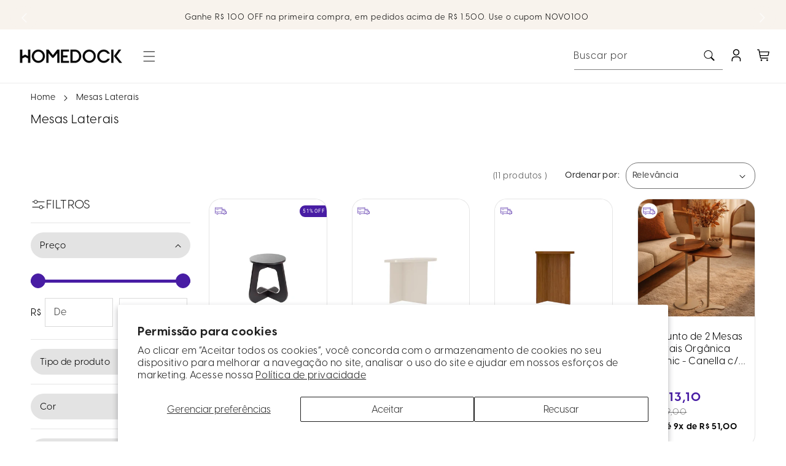

--- FILE ---
content_type: text/html; charset=utf-8
request_url: https://homedock.com.br/collections/mesa-lateral
body_size: 84241
content:
<!doctype html>
<html class="js" lang="pt-BR">
  <head>
    <!-- Google Tag Manager -->
    <script>(function(w,d,s,l,i){w[l]=w[l]||[];w[l].push({'gtm.start':
    new Date().getTime(),event:'gtm.js'});var f=d.getElementsByTagName(s)[0],
    j=d.createElement(s),dl=l!='dataLayer'?'&l='+l:'';j.async=true;j.src=
    'https://www.googletagmanager.com/gtm.js?id='+i+dl;f.parentNode.insertBefore(j,f);
    })(window,document,'script','dataLayer','GTM-WTDKJW4');</script>
    <!-- End Google Tag Manager -->
  
    <meta charset="utf-8">
    <meta http-equiv="X-UA-Compatible" content="IE=edge">
    <meta name="viewport" content="width=device-width,initial-scale=1">
    <meta name="theme-color" content="">
    <link rel="canonical" href="https://homedock.com.br/collections/mesa-lateral"><link rel="icon" type="image/png" href="//homedock.com.br/cdn/shop/files/newfavicon.png?crop=center&height=32&v=1768223009&width=32"><link rel="preconnect" href="https://fonts.shopifycdn.com" crossorigin><title>
      Mesas Laterais - Comprar online na loja Homedock
 &ndash; HOMEDOCK</title>

    
      <meta name="description" content="Descubra a coleção de Mesas Laterais da Homedock, projetadas para elevar sua sala de estar com design sofisticado e versatilidade.  Transforme seu ambiente com estilo e funcionalidade! Nossas mesas laterais são perfeitas para complementar a sala de estar, home office, hall de entrada ou até mesmo o quarto, com modelos ">
    

    

<meta property="og:site_name" content="HOMEDOCK">
<meta property="og:url" content="https://homedock.com.br/collections/mesa-lateral">
<meta property="og:title" content="Mesas Laterais - Comprar online na loja Homedock">
<meta property="og:type" content="website">
<meta property="og:description" content="Descubra a coleção de Mesas Laterais da Homedock, projetadas para elevar sua sala de estar com design sofisticado e versatilidade.  Transforme seu ambiente com estilo e funcionalidade! Nossas mesas laterais são perfeitas para complementar a sala de estar, home office, hall de entrada ou até mesmo o quarto, com modelos "><meta property="og:image" content="http://homedock.com.br/cdn/shop/collections/Homedock-Mesa-Lateral-Millo-52-cm---Preto-c--Freijo-Aprimore-1682641310.webp?v=1725369831">
  <meta property="og:image:secure_url" content="https://homedock.com.br/cdn/shop/collections/Homedock-Mesa-Lateral-Millo-52-cm---Preto-c--Freijo-Aprimore-1682641310.webp?v=1725369831">
  <meta property="og:image:width" content="1500">
  <meta property="og:image:height" content="1500"><meta name="twitter:card" content="summary_large_image">
<meta name="twitter:title" content="Mesas Laterais - Comprar online na loja Homedock">
<meta name="twitter:description" content="Descubra a coleção de Mesas Laterais da Homedock, projetadas para elevar sua sala de estar com design sofisticado e versatilidade.  Transforme seu ambiente com estilo e funcionalidade! Nossas mesas laterais são perfeitas para complementar a sala de estar, home office, hall de entrada ou até mesmo o quarto, com modelos ">


    <script src="//homedock.com.br/cdn/shop/t/86/assets/constants.js?v=132983761750457495441767634511" defer="defer"></script>
    <script src="//homedock.com.br/cdn/shop/t/86/assets/pubsub.js?v=158357773527763999511767634511" defer="defer"></script>
    <script src="//homedock.com.br/cdn/shop/t/86/assets/global.js?v=29883712400932362041767634511" defer="defer"></script><script>window.performance && window.performance.mark && window.performance.mark('shopify.content_for_header.start');</script><meta name="facebook-domain-verification" content="kx2op8d993qnhwptq0l9357n8r0arx">
<meta id="shopify-digital-wallet" name="shopify-digital-wallet" content="/61296345309/digital_wallets/dialog">
<link rel="alternate" type="application/atom+xml" title="Feed" href="/collections/mesa-lateral.atom" />
<link rel="alternate" type="application/json+oembed" href="https://homedock.com.br/collections/mesa-lateral.oembed">
<script async="async" src="/checkouts/internal/preloads.js?locale=pt-BR"></script>
<script id="shopify-features" type="application/json">{"accessToken":"19896f0fa8caeb0245a70eaf529bd912","betas":["rich-media-storefront-analytics"],"domain":"homedock.com.br","predictiveSearch":true,"shopId":61296345309,"locale":"pt-br"}</script>
<script>var Shopify = Shopify || {};
Shopify.shop = "hmdkdigital.myshopify.com";
Shopify.locale = "pt-BR";
Shopify.currency = {"active":"BRL","rate":"1.0"};
Shopify.country = "BR";
Shopify.theme = {"name":"[Novo] - Site V26","id":157685776605,"schema_name":"Dawn","schema_version":"15.0.0","theme_store_id":887,"role":"main"};
Shopify.theme.handle = "null";
Shopify.theme.style = {"id":null,"handle":null};
Shopify.cdnHost = "homedock.com.br/cdn";
Shopify.routes = Shopify.routes || {};
Shopify.routes.root = "/";</script>
<script type="module">!function(o){(o.Shopify=o.Shopify||{}).modules=!0}(window);</script>
<script>!function(o){function n(){var o=[];function n(){o.push(Array.prototype.slice.apply(arguments))}return n.q=o,n}var t=o.Shopify=o.Shopify||{};t.loadFeatures=n(),t.autoloadFeatures=n()}(window);</script>
<script id="shop-js-analytics" type="application/json">{"pageType":"collection"}</script>
<script defer="defer" async type="module" src="//homedock.com.br/cdn/shopifycloud/shop-js/modules/v2/client.init-shop-cart-sync_aeM1kmbT.pt-BR.esm.js"></script>
<script defer="defer" async type="module" src="//homedock.com.br/cdn/shopifycloud/shop-js/modules/v2/chunk.common_DsWM4u2e.esm.js"></script>
<script defer="defer" async type="module" src="//homedock.com.br/cdn/shopifycloud/shop-js/modules/v2/chunk.modal_DviinXJ6.esm.js"></script>
<script type="module">
  await import("//homedock.com.br/cdn/shopifycloud/shop-js/modules/v2/client.init-shop-cart-sync_aeM1kmbT.pt-BR.esm.js");
await import("//homedock.com.br/cdn/shopifycloud/shop-js/modules/v2/chunk.common_DsWM4u2e.esm.js");
await import("//homedock.com.br/cdn/shopifycloud/shop-js/modules/v2/chunk.modal_DviinXJ6.esm.js");

  window.Shopify.SignInWithShop?.initShopCartSync?.({"fedCMEnabled":true,"windoidEnabled":true});

</script>
<script>(function() {
  var isLoaded = false;
  function asyncLoad() {
    if (isLoaded) return;
    isLoaded = true;
    var urls = ["https:\/\/assets.smartwishlist.webmarked.net\/static\/v6\/smartwishlist.js?shop=hmdkdigital.myshopify.com","https:\/\/s3-us-west-2.amazonaws.com\/da-restock\/da-restock.js?shop=hmdkdigital.myshopify.com","https:\/\/shopify-provincia-pro.herokuapp.com\/api\/shipping\/main_js.js?shop=hmdkdigital.myshopify.com","https:\/\/atlantis.live.zoko.io\/scripts\/main.js?v=v2\u0026shop=hmdkdigital.myshopify.com","https:\/\/cdn.kustomerapp.com\/chat-web\/autoload.js?apiKey=eyJhbGciOiJub25lIn0.eyJvcmdOYW1lIjoiaG1kay1kaWdpdGFsIiwicm9sZXMiOlsib3JnLnRyYWNraW5nIl19.eyJhbGciOiJub25lIn0\u0026brandId=624601ed3911a59e35774860\u0026shop=hmdkdigital.myshopify.com","https:\/\/cdn-scripts.signifyd.com\/shopify\/script-tag.js?shop=hmdkdigital.myshopify.com","https:\/\/cdn.gojiberry.app\/dist\/shopify\/gojiberry.js?shop=hmdkdigital.myshopify.com","\/\/cdn.shopify.com\/proxy\/d1aaed02be39d9f70fa4c3b8ef06ba227a3ef9fecbec621e81a2f7a77520ecef\/homedock69297.activehosted.com\/js\/site-tracking.php?shop=hmdkdigital.myshopify.com\u0026sp-cache-control=cHVibGljLCBtYXgtYWdlPTkwMA","\/\/cdn.shopify.com\/proxy\/d1aaed02be39d9f70fa4c3b8ef06ba227a3ef9fecbec621e81a2f7a77520ecef\/homedock69297.activehosted.com\/js\/site-tracking.php?shop=hmdkdigital.myshopify.com\u0026sp-cache-control=cHVibGljLCBtYXgtYWdlPTkwMA"];
    for (var i = 0; i < urls.length; i++) {
      var s = document.createElement('script');
      s.type = 'text/javascript';
      s.async = true;
      s.src = urls[i];
      var x = document.getElementsByTagName('script')[0];
      x.parentNode.insertBefore(s, x);
    }
  };
  if(window.attachEvent) {
    window.attachEvent('onload', asyncLoad);
  } else {
    window.addEventListener('load', asyncLoad, false);
  }
})();</script>
<script id="__st">var __st={"a":61296345309,"offset":-10800,"reqid":"6eefd0f5-b3e8-45f0-9a9c-61e576ef160c-1769898720","pageurl":"homedock.com.br\/collections\/mesa-lateral","u":"832e2aabf688","p":"collection","rtyp":"collection","rid":410655162589};</script>
<script>window.ShopifyPaypalV4VisibilityTracking = true;</script>
<script id="form-persister">!function(){'use strict';const t='contact',e='new_comment',n=[[t,t],['blogs',e],['comments',e],[t,'customer']],o='password',r='form_key',c=['recaptcha-v3-token','g-recaptcha-response','h-captcha-response',o],s=()=>{try{return window.sessionStorage}catch{return}},i='__shopify_v',u=t=>t.elements[r],a=function(){const t=[...n].map((([t,e])=>`form[action*='/${t}']:not([data-nocaptcha='true']) input[name='form_type'][value='${e}']`)).join(',');var e;return e=t,()=>e?[...document.querySelectorAll(e)].map((t=>t.form)):[]}();function m(t){const e=u(t);a().includes(t)&&(!e||!e.value)&&function(t){try{if(!s())return;!function(t){const e=s();if(!e)return;const n=u(t);if(!n)return;const o=n.value;o&&e.removeItem(o)}(t);const e=Array.from(Array(32),(()=>Math.random().toString(36)[2])).join('');!function(t,e){u(t)||t.append(Object.assign(document.createElement('input'),{type:'hidden',name:r})),t.elements[r].value=e}(t,e),function(t,e){const n=s();if(!n)return;const r=[...t.querySelectorAll(`input[type='${o}']`)].map((({name:t})=>t)),u=[...c,...r],a={};for(const[o,c]of new FormData(t).entries())u.includes(o)||(a[o]=c);n.setItem(e,JSON.stringify({[i]:1,action:t.action,data:a}))}(t,e)}catch(e){console.error('failed to persist form',e)}}(t)}const f=t=>{if('true'===t.dataset.persistBound)return;const e=function(t,e){const n=function(t){return'function'==typeof t.submit?t.submit:HTMLFormElement.prototype.submit}(t).bind(t);return function(){let t;return()=>{t||(t=!0,(()=>{try{e(),n()}catch(t){(t=>{console.error('form submit failed',t)})(t)}})(),setTimeout((()=>t=!1),250))}}()}(t,(()=>{m(t)}));!function(t,e){if('function'==typeof t.submit&&'function'==typeof e)try{t.submit=e}catch{}}(t,e),t.addEventListener('submit',(t=>{t.preventDefault(),e()})),t.dataset.persistBound='true'};!function(){function t(t){const e=(t=>{const e=t.target;return e instanceof HTMLFormElement?e:e&&e.form})(t);e&&m(e)}document.addEventListener('submit',t),document.addEventListener('DOMContentLoaded',(()=>{const e=a();for(const t of e)f(t);var n;n=document.body,new window.MutationObserver((t=>{for(const e of t)if('childList'===e.type&&e.addedNodes.length)for(const t of e.addedNodes)1===t.nodeType&&'FORM'===t.tagName&&a().includes(t)&&f(t)})).observe(n,{childList:!0,subtree:!0,attributes:!1}),document.removeEventListener('submit',t)}))}()}();</script>
<script integrity="sha256-4kQ18oKyAcykRKYeNunJcIwy7WH5gtpwJnB7kiuLZ1E=" data-source-attribution="shopify.loadfeatures" defer="defer" src="//homedock.com.br/cdn/shopifycloud/storefront/assets/storefront/load_feature-a0a9edcb.js" crossorigin="anonymous"></script>
<script data-source-attribution="shopify.dynamic_checkout.dynamic.init">var Shopify=Shopify||{};Shopify.PaymentButton=Shopify.PaymentButton||{isStorefrontPortableWallets:!0,init:function(){window.Shopify.PaymentButton.init=function(){};var t=document.createElement("script");t.src="https://homedock.com.br/cdn/shopifycloud/portable-wallets/latest/portable-wallets.pt-br.js",t.type="module",document.head.appendChild(t)}};
</script>
<script data-source-attribution="shopify.dynamic_checkout.buyer_consent">
  function portableWalletsHideBuyerConsent(e){var t=document.getElementById("shopify-buyer-consent"),n=document.getElementById("shopify-subscription-policy-button");t&&n&&(t.classList.add("hidden"),t.setAttribute("aria-hidden","true"),n.removeEventListener("click",e))}function portableWalletsShowBuyerConsent(e){var t=document.getElementById("shopify-buyer-consent"),n=document.getElementById("shopify-subscription-policy-button");t&&n&&(t.classList.remove("hidden"),t.removeAttribute("aria-hidden"),n.addEventListener("click",e))}window.Shopify?.PaymentButton&&(window.Shopify.PaymentButton.hideBuyerConsent=portableWalletsHideBuyerConsent,window.Shopify.PaymentButton.showBuyerConsent=portableWalletsShowBuyerConsent);
</script>
<script data-source-attribution="shopify.dynamic_checkout.cart.bootstrap">document.addEventListener("DOMContentLoaded",(function(){function t(){return document.querySelector("shopify-accelerated-checkout-cart, shopify-accelerated-checkout")}if(t())Shopify.PaymentButton.init();else{new MutationObserver((function(e,n){t()&&(Shopify.PaymentButton.init(),n.disconnect())})).observe(document.body,{childList:!0,subtree:!0})}}));
</script>
<script id='scb4127' type='text/javascript' async='' src='https://homedock.com.br/cdn/shopifycloud/privacy-banner/storefront-banner.js'></script><script id="sections-script" data-sections="header" defer="defer" src="//homedock.com.br/cdn/shop/t/86/compiled_assets/scripts.js?v=48859"></script>
<script>window.performance && window.performance.mark && window.performance.mark('shopify.content_for_header.end');</script>


    <style data-shopify>
      @font-face {
  font-family: Assistant;
  font-weight: 400;
  font-style: normal;
  font-display: swap;
  src: url("//homedock.com.br/cdn/fonts/assistant/assistant_n4.9120912a469cad1cc292572851508ca49d12e768.woff2") format("woff2"),
       url("//homedock.com.br/cdn/fonts/assistant/assistant_n4.6e9875ce64e0fefcd3f4446b7ec9036b3ddd2985.woff") format("woff");
}

      @font-face {
  font-family: Assistant;
  font-weight: 700;
  font-style: normal;
  font-display: swap;
  src: url("//homedock.com.br/cdn/fonts/assistant/assistant_n7.bf44452348ec8b8efa3aa3068825305886b1c83c.woff2") format("woff2"),
       url("//homedock.com.br/cdn/fonts/assistant/assistant_n7.0c887fee83f6b3bda822f1150b912c72da0f7b64.woff") format("woff");
}

      
      
      @font-face {
  font-family: Assistant;
  font-weight: 400;
  font-style: normal;
  font-display: swap;
  src: url("//homedock.com.br/cdn/fonts/assistant/assistant_n4.9120912a469cad1cc292572851508ca49d12e768.woff2") format("woff2"),
       url("//homedock.com.br/cdn/fonts/assistant/assistant_n4.6e9875ce64e0fefcd3f4446b7ec9036b3ddd2985.woff") format("woff");
}


      @font-face {
        font-family: 'Visby CF';
        src: url("//homedock.com.br/cdn/shop/t/86/assets/VisbyCF-Light.otf?v=174135903847053241641767634511");
        font-weight: 300;
        font-style: normal;
        font-display: swap;
      }
      
      @font-face {
        font-family: 'Visby CF';
        src: url("//homedock.com.br/cdn/shop/t/86/assets/VisbyCF-Regular.otf?v=11828746089427804141767634511");
        font-weight: 400;
        font-style: normal;
        font-display: swap;
      }

      @font-face {
        font-family: 'Visby CF';
        src: url("//homedock.com.br/cdn/shop/t/86/assets/VisbyCF-Medium.otf?v=123960914224834086781767634511");
        font-weight: 600;
        font-style: normal;
        font-display: swap;
      }
      
      @font-face {
        font-family: 'Visby CF';
        src: url("//homedock.com.br/cdn/shop/t/86/assets/VisbyCF-Bold.otf?v=44077177088439130131767634511");
        font-weight: 700;
        font-style: normal;
        font-display: swap;
      }

      
        :root,
        .color-scheme-1 {
          --color-background: 255,255,255;
        
          --gradient-background: #ffffff;
        

        

        --color-foreground: 0,0,0;
        --color-background-contrast: 191,191,191;
        --color-shadow: 72,29,164;
        --color-button: 72,29,164;
        --color-button-text: 255,255,255;
        --color-secondary-button: 255,255,255;
        --color-secondary-button-text: 72,29,164;
        --color-link: 0,0,0;
        --color-badge-foreground: 0,0,0;
        --color-badge-background: 255,255,255;
        --color-badge-border: 0,0,0;
        --payment-terms-background-color: rgb(255 255 255);
      }
      
        
        .color-scheme-2 {
          --color-background: 243,243,243;
        
          --gradient-background: #f3f3f3;
        

        

        --color-foreground: 0,0,0;
        --color-background-contrast: 179,179,179;
        --color-shadow: 72,29,164;
        --color-button: 72,29,164;
        --color-button-text: 243,243,243;
        --color-secondary-button: 243,243,243;
        --color-secondary-button-text: 72,29,164;
        --color-link: 0,0,0;
        --color-badge-foreground: 0,0,0;
        --color-badge-background: 243,243,243;
        --color-badge-border: 0,0,0;
        --payment-terms-background-color: rgb(243 243 243);
      }
      
        
        .color-scheme-3 {
          --color-background: 246,239,255;
        
          --gradient-background: #f6efff;
        

        

        --color-foreground: 0,0,0;
        --color-background-contrast: 174,112,255;
        --color-shadow: 0,0,0;
        --color-button: 246,239,255;
        --color-button-text: 0,0,0;
        --color-secondary-button: 246,239,255;
        --color-secondary-button-text: 0,0,0;
        --color-link: 0,0,0;
        --color-badge-foreground: 0,0,0;
        --color-badge-background: 246,239,255;
        --color-badge-border: 0,0,0;
        --payment-terms-background-color: rgb(246 239 255);
      }
      
        
        .color-scheme-2e3e81cf-e827-4d5c-ae52-5548dcb98859 {
          --color-background: 0,0,0;
        
          --gradient-background: #000000;
        

        

        --color-foreground: 255,255,255;
        --color-background-contrast: 128,128,128;
        --color-shadow: 0,0,0;
        --color-button: 0,0,0;
        --color-button-text: 255,255,255;
        --color-secondary-button: 0,0,0;
        --color-secondary-button-text: 0,0,0;
        --color-link: 255,255,255;
        --color-badge-foreground: 255,255,255;
        --color-badge-background: 0,0,0;
        --color-badge-border: 255,255,255;
        --payment-terms-background-color: rgb(0 0 0);
      }
      
        
        .color-scheme-ff69f2b1-18b0-459e-ade5-2de8e85d6597 {
          --color-background: 248,243,237;
        
          --gradient-background: #f8f3ed;
        

        

        --color-foreground: 0,0,0;
        --color-background-contrast: 212,182,145;
        --color-shadow: 255,255,255;
        --color-button: 107,54,17;
        --color-button-text: 255,255,255;
        --color-secondary-button: 248,243,237;
        --color-secondary-button-text: 107,54,17;
        --color-link: 0,0,0;
        --color-badge-foreground: 0,0,0;
        --color-badge-background: 248,243,237;
        --color-badge-border: 0,0,0;
        --payment-terms-background-color: rgb(248 243 237);
      }
      
        
        .color-scheme-b347ea81-8f92-428e-a001-b71d850bdce2 {
          --color-background: 248,243,237;
        
          --gradient-background: #f8f3ed;
        

        

        --color-foreground: 0,0,0;
        --color-background-contrast: 212,182,145;
        --color-shadow: 248,243,237;
        --color-button: 248,243,237;
        --color-button-text: 0,0,0;
        --color-secondary-button: 248,243,237;
        --color-secondary-button-text: 248,243,237;
        --color-link: 0,0,0;
        --color-badge-foreground: 0,0,0;
        --color-badge-background: 248,243,237;
        --color-badge-border: 0,0,0;
        --payment-terms-background-color: rgb(248 243 237);
      }
      

      body, .color-scheme-1, .color-scheme-2, .color-scheme-3, .color-scheme-2e3e81cf-e827-4d5c-ae52-5548dcb98859, .color-scheme-ff69f2b1-18b0-459e-ade5-2de8e85d6597, .color-scheme-b347ea81-8f92-428e-a001-b71d850bdce2 {
        color: rgb(var(--color-foreground));
        background-color: rgb(var(--color-background));
      }

      :root {
        --font-body-family: 'Visby CF', Assistant, sans-serif;
        --font-body-style: normal;
        --font-body-weight: 400;
        --font-body-weight-bold: 700;

        --font-heading-family: 'Visby CF', Assistant, sans-serif;
        --font-heading-style: normal;
        --font-heading-weight: 400;

        --font-body-scale: 1.0;
        --font-heading-scale: 1.0;

        --media-padding: px;
        --media-border-opacity: 0.05;
        --media-border-width: 1px;
        --media-radius: 0px;
        --media-shadow-opacity: 0.0;
        --media-shadow-horizontal-offset: 0px;
        --media-shadow-vertical-offset: 4px;
        --media-shadow-blur-radius: 5px;
        --media-shadow-visible: 0;

        --page-width: 140rem;
        --page-width-margin: 0rem;

        --product-card-image-padding: 0.0rem;
        --product-card-corner-radius: 2.0rem;
        --product-card-text-alignment: left;
        --product-card-border-width: 0.1rem;
        --product-card-border-opacity: 0.1;
        --product-card-shadow-opacity: 0.0;
        --product-card-shadow-visible: 0;
        --product-card-shadow-horizontal-offset: -4.0rem;
        --product-card-shadow-vertical-offset: -4.0rem;
        --product-card-shadow-blur-radius: 0.0rem;

        --collection-card-image-padding: 0.0rem;
        --collection-card-corner-radius: 0.0rem;
        --collection-card-text-alignment: left;
        --collection-card-border-width: 0.0rem;
        --collection-card-border-opacity: 0.1;
        --collection-card-shadow-opacity: 0.0;
        --collection-card-shadow-visible: 0;
        --collection-card-shadow-horizontal-offset: 0.0rem;
        --collection-card-shadow-vertical-offset: 0.4rem;
        --collection-card-shadow-blur-radius: 0.5rem;

        --blog-card-image-padding: 0.0rem;
        --blog-card-corner-radius: 0.0rem;
        --blog-card-text-alignment: left;
        --blog-card-border-width: 0.0rem;
        --blog-card-border-opacity: 0.1;
        --blog-card-shadow-opacity: 0.0;
        --blog-card-shadow-visible: 0;
        --blog-card-shadow-horizontal-offset: 0.0rem;
        --blog-card-shadow-vertical-offset: 0.4rem;
        --blog-card-shadow-blur-radius: 0.5rem;

        --badge-corner-radius: 4.0rem;

        --popup-border-width: 1px;
        --popup-border-opacity: 0.1;
        --popup-corner-radius: 0px;
        --popup-shadow-opacity: 0.05;
        --popup-shadow-horizontal-offset: 0px;
        --popup-shadow-vertical-offset: 4px;
        --popup-shadow-blur-radius: 5px;

        --drawer-border-width: 1px;
        --drawer-border-opacity: 0.1;
        --drawer-shadow-opacity: 0.0;
        --drawer-shadow-horizontal-offset: 0px;
        --drawer-shadow-vertical-offset: 4px;
        --drawer-shadow-blur-radius: 5px;

        --spacing-sections-desktop: 0px;
        --spacing-sections-mobile: 0px;

        --grid-desktop-vertical-spacing: 12px;
        --grid-desktop-horizontal-spacing: 20px;
        --grid-mobile-vertical-spacing: 6px;
        --grid-mobile-horizontal-spacing: 10px;

        --text-boxes-border-opacity: 0.1;
        --text-boxes-border-width: 0px;
        --text-boxes-radius: 0px;
        --text-boxes-shadow-opacity: 0.0;
        --text-boxes-shadow-visible: 0;
        --text-boxes-shadow-horizontal-offset: 0px;
        --text-boxes-shadow-vertical-offset: 4px;
        --text-boxes-shadow-blur-radius: 5px;

        --buttons-radius: 40px;
        --buttons-radius-outset: 42px;
        --buttons-border-width: 2px;
        --buttons-border-opacity: 1.0;
        --buttons-shadow-opacity: 0.0;
        --buttons-shadow-visible: 0;
        --buttons-shadow-horizontal-offset: 0px;
        --buttons-shadow-vertical-offset: 4px;
        --buttons-shadow-blur-radius: 5px;
        --buttons-border-offset: 0.3px;

        --inputs-radius: 40px;
        --inputs-border-width: 1px;
        --inputs-border-opacity: 0.15;
        --inputs-shadow-opacity: 0.0;
        --inputs-shadow-horizontal-offset: 0px;
        --inputs-margin-offset: 0px;
        --inputs-shadow-vertical-offset: -6px;
        --inputs-shadow-blur-radius: 5px;
        --inputs-radius-outset: 41px;

        --variant-pills-radius: 40px;
        --variant-pills-border-width: 1px;
        --variant-pills-border-opacity: 0.55;
        --variant-pills-shadow-opacity: 0.0;
        --variant-pills-shadow-horizontal-offset: 0px;
        --variant-pills-shadow-vertical-offset: 4px;
        --variant-pills-shadow-blur-radius: 5px;
      }

      *,
      *::before,
      *::after {
        box-sizing: inherit;
      }

      html {
        box-sizing: border-box;
        font-size: calc(var(--font-body-scale) * 62.5%);
        height: 100%;
      }

      body {
        display: grid;
        grid-template-rows: auto auto 1fr auto;
        grid-template-columns: 100%;
        min-height: 100%;
        margin: 0;
        font-size: 1.5rem;
        letter-spacing: 0.06rem;
        line-height: calc(1 + 0.8 / var(--font-body-scale));
        font-family: var(--font-body-family);
        font-style: var(--font-body-style);
        font-weight: var(--font-body-weight);
      }

      @media screen and (min-width: 750px) {
        body {
          font-size: 1.6rem;
        }
      }
    </style>

    <link href="//homedock.com.br/cdn/shop/t/86/assets/base.css?v=81416033243918103551769441432" rel="stylesheet" type="text/css" media="all" />

      <link rel="preload" as="font" href="//homedock.com.br/cdn/fonts/assistant/assistant_n4.9120912a469cad1cc292572851508ca49d12e768.woff2" type="font/woff2" crossorigin>
      

      <link rel="preload" as="font" href="//homedock.com.br/cdn/fonts/assistant/assistant_n4.9120912a469cad1cc292572851508ca49d12e768.woff2" type="font/woff2" crossorigin>
      
<link href="//homedock.com.br/cdn/shop/t/86/assets/component-localization-form.css?v=120620094879297847921767634511" rel="stylesheet" type="text/css" media="all" />
      <script src="//homedock.com.br/cdn/shop/t/86/assets/localization-form.js?v=144176611646395275351767634511" defer="defer"></script><link
        rel="stylesheet"
        href="//homedock.com.br/cdn/shop/t/86/assets/component-predictive-search.css?v=36545759426394934031767634511"
      ><script>
      if (Shopify.designMode) {
        document.documentElement.classList.add('shopify-design-mode');
      }
    </script>

    <script type="text/javascript">
      (function(c,l,a,r,i,t,y){
          c[a]=c[a]||function(){(c[a].q=c[a].q||[]).push(arguments)};
          t=l.createElement(r);t.async=1;t.src="https://www.clarity.ms/tag/"+i;
          y=l.getElementsByTagName(r)[0];y.parentNode.insertBefore(t,y);
      })(window, document, "clarity", "script", "gya3nvnq3o");
    </script>

    <script src="//homedock.com.br/cdn/shop/t/86/assets/splide.min.js?v=12103261331729571861767634511" defer="defer"></script>
    <link href="//homedock.com.br/cdn/shop/t/86/assets/splide.min.css?v=44329677166622589231767634511" rel="stylesheet" type="text/css" media="all" />

    <!-- Start VWO Async SmartCode -->
    <link rel="preconnect" href="https://dev.visualwebsiteoptimizer.com" />
    <script type='text/javascript' id='vwoCode'>
    window._vwo_code || (function() {
    var account_id=981225,
    version=2.1,
    settings_tolerance=2000,
    hide_element='body',
    hide_element_style = 'opacity:0 !important;filter:alpha(opacity=0) !important;background:none !important;transition:none !important;',
    /* DO NOT EDIT BELOW THIS LINE */
    f=false,w=window,d=document,v=d.querySelector('#vwoCode'),cK='_vwo_'+account_id+'_settings',cc={};try{var c=JSON.parse(localStorage.getItem('_vwo_'+account_id+'_config'));cc=c&&typeof c==='object'?c:{}}catch(e){}var stT=cc.stT==='session'?w.sessionStorage:w.localStorage;code={nonce:v&&v.nonce,use_existing_jquery:function(){return typeof use_existing_jquery!=='undefined'?use_existing_jquery:undefined},library_tolerance:function(){return typeof library_tolerance!=='undefined'?library_tolerance:undefined},settings_tolerance:function(){return cc.sT||settings_tolerance},hide_element_style:function(){return'{'+(cc.hES||hide_element_style)+'}'},hide_element:function(){if(performance.getEntriesByName('first-contentful-paint')[0]){return''}return typeof cc.hE==='string'?cc.hE:hide_element},getVersion:function(){return version},finish:function(e){if(!f){f=true;var t=d.getElementById('_vis_opt_path_hides');if(t)t.parentNode.removeChild(t);if(e)(new Image).src='https://dev.visualwebsiteoptimizer.com/ee.gif?a='+account_id+e}},finished:function(){return f},addScript:function(e){var t=d.createElement('script');t.type='text/javascript';if(e.src){t.src=e.src}else{t.text=e.text}v&&t.setAttribute('nonce',v.nonce);d.getElementsByTagName('head')[0].appendChild(t)},load:function(e,t){var n=this.getSettings(),i=d.createElement('script'),r=this;t=t||{};if(n){i.textContent=n;d.getElementsByTagName('head')[0].appendChild(i);if(!w.VWO||VWO.caE){stT.removeItem(cK);r.load(e)}}else{var o=new XMLHttpRequest;o.open('GET',e,true);o.withCredentials=!t.dSC;o.responseType=t.responseType||'text';o.onload=function(){if(t.onloadCb){return t.onloadCb(o,e)}if(o.status===200||o.status===304){_vwo_code.addScript({text:o.responseText})}else{_vwo_code.finish('&e=loading_failure:'+e)}};o.onerror=function(){if(t.onerrorCb){return t.onerrorCb(e)}_vwo_code.finish('&e=loading_failure:'+e)};o.send()}},getSettings:function(){try{var e=stT.getItem(cK);if(!e){return}e=JSON.parse(e);if(Date.now()>e.e){stT.removeItem(cK);return}return e.s}catch(e){return}},init:function(){if(d.URL.indexOf('__vwo_disable__')>-1)return;var e=this.settings_tolerance();w._vwo_settings_timer=setTimeout(function(){_vwo_code.finish();stT.removeItem(cK)},e);var t;if(this.hide_element()!=='body'){t=d.createElement('style');var n=this.hide_element(),i=n?n+this.hide_element_style():'',r=d.getElementsByTagName('head')[0];t.setAttribute('id','_vis_opt_path_hides');v&&t.setAttribute('nonce',v.nonce);t.setAttribute('type','text/css');if(t.styleSheet)t.styleSheet.cssText=i;else t.appendChild(d.createTextNode(i));r.appendChild(t)}else{t=d.getElementsByTagName('head')[0];var i=d.createElement('div');i.style.cssText='z-index: 2147483647 !important;position: fixed !important;left: 0 !important;top: 0 !important;width: 100% !important;height: 100% !important;background: white !important;';i.setAttribute('id','_vis_opt_path_hides');i.classList.add('_vis_hide_layer');t.parentNode.insertBefore(i,t.nextSibling)}var o=window._vis_opt_url||d.URL,s='https://dev.visualwebsiteoptimizer.com/j.php?a='+account_id+'&u='+encodeURIComponent(o)+'&vn='+version;if(w.location.search.indexOf('_vwo_xhr')!==-1){this.addScript({src:s})}else{this.load(s+'&x=true')}}};w._vwo_code=code;code.init();})();
    </script>
    <!-- End VWO Async SmartCode -->

    <!-- OneTrust Cookies Consent Notice start for homedock.com.br -->
  <!-- <script src="https://cdn.cookielaw.org/scripttemplates/otSDKStub.js"  type="text/javascript" charset="UTF-8" data-domain-script="acdb5414-340a-4967-bb8a-4a79b64ee4ff" ></script>
  <script type="text/javascript">
  function OptanonWrapper() { }
  </script>-->
  <!-- OneTrust Cookies Consent Notice end for homedock.com.br -->
    
    <script>
      (function(e,t,o,n,p,r,i){e.visitorGlobalObjectAlias=n;e[e.visitorGlobalObjectAlias]=e[e.visitorGlobalObjectAlias]||function(){(e[e.visitorGlobalObjectAlias].q=e[e.visitorGlobalObjectAlias].q||[]).push(arguments)};e[e.visitorGlobalObjectAlias].l=(new Date).getTime();r=t.createElement("script");r.src=o;r.async=true;i=t.getElementsByTagName("script")[0];i.parentNode.insertBefore(r,i)})(window,document,"https://diffuser-cdn.app-us1.com/diffuser/diffuser.js","vgo");
      vgo('setAccount', '69595132');
      vgo('setTrackByDefault', true);
      vgo('process');
    </script>
  <!-- BEGIN app block: shopify://apps/eg-auto-add-to-cart/blocks/app-embed/0f7d4f74-1e89-4820-aec4-6564d7e535d2 -->










  
    <script
      async
      type="text/javascript"
      src="https://cdn.506.io/eg/script.js?shop=hmdkdigital.myshopify.com&v=7"
    ></script>
  



  <meta id="easygift-shop" itemid="c2hvcF8kXzE3Njk4OTg3MjE=" content="{&quot;isInstalled&quot;:true,&quot;installedOn&quot;:&quot;2025-08-27T10:49:00.636Z&quot;,&quot;appVersion&quot;:&quot;3.0&quot;,&quot;subscriptionName&quot;:&quot;Unlimited&quot;,&quot;cartAnalytics&quot;:true,&quot;freeTrialEndsOn&quot;:null,&quot;settings&quot;:{&quot;reminderBannerStyle&quot;:{&quot;position&quot;:{&quot;horizontal&quot;:&quot;right&quot;,&quot;vertical&quot;:&quot;bottom&quot;},&quot;primaryColor&quot;:&quot;#000000&quot;,&quot;cssStyles&quot;:&quot;&quot;,&quot;headerText&quot;:&quot;Click here to reopen missed deals&quot;,&quot;subHeaderText&quot;:null,&quot;showImage&quot;:false,&quot;imageUrl&quot;:&quot;https:\/\/cdn.506.io\/eg\/eg_notification_default_512x512.png&quot;,&quot;displayAfter&quot;:5,&quot;closingMode&quot;:&quot;doNotAutoClose&quot;,&quot;selfcloseAfter&quot;:5,&quot;reshowBannerAfter&quot;:&quot;everyNewSession&quot;},&quot;addedItemIdentifier&quot;:&quot;_Gifted&quot;,&quot;ignoreOtherAppLineItems&quot;:null,&quot;customVariantsInfoLifetimeMins&quot;:1440,&quot;redirectPath&quot;:null,&quot;ignoreNonStandardCartRequests&quot;:false,&quot;bannerStyle&quot;:{&quot;position&quot;:{&quot;horizontal&quot;:&quot;center&quot;,&quot;vertical&quot;:&quot;bottom&quot;},&quot;primaryColor&quot;:&quot;#000000&quot;,&quot;cssStyles&quot;:&quot;&quot;},&quot;themePresetId&quot;:&quot;0&quot;,&quot;notificationStyle&quot;:{&quot;position&quot;:{&quot;horizontal&quot;:&quot;right&quot;,&quot;vertical&quot;:&quot;bottom&quot;},&quot;primaryColor&quot;:&quot;#3A3A3A&quot;,&quot;duration&quot;:&quot;3.0&quot;,&quot;cssStyles&quot;:null,&quot;hasCustomizations&quot;:false},&quot;fetchCartData&quot;:false,&quot;useLocalStorage&quot;:{&quot;enabled&quot;:false,&quot;expiryMinutes&quot;:null},&quot;popupStyle&quot;:{&quot;subscriptionLabel&quot;:null,&quot;closeModalOutsideClick&quot;:true,&quot;priceShowZeroDecimals&quot;:true,&quot;primaryColor&quot;:&quot;#7642dd&quot;,&quot;secondaryColor&quot;:&quot;#000000&quot;,&quot;cssStyles&quot;:null,&quot;hasCustomizations&quot;:false,&quot;addButtonText&quot;:&quot;Adicionar ao carrinho&quot;,&quot;dismissButtonText&quot;:&quot;Fechar&quot;,&quot;outOfStockButtonText&quot;:&quot;Fora de estoque&quot;,&quot;imageUrl&quot;:null,&quot;showProductLink&quot;:false},&quot;refreshAfterBannerClick&quot;:false,&quot;disableReapplyRules&quot;:false,&quot;disableReloadOnFailedAddition&quot;:false,&quot;autoReloadCartPage&quot;:false,&quot;ajaxRedirectPath&quot;:null,&quot;allowSimultaneousRequests&quot;:false,&quot;applyRulesOnCheckout&quot;:false,&quot;enableCartCtrlOverrides&quot;:true,&quot;customRedirectFromCart&quot;:null,&quot;scriptSettings&quot;:{&quot;branding&quot;:{&quot;removalRequestSent&quot;:null,&quot;show&quot;:false},&quot;productPageRedirection&quot;:{&quot;enabled&quot;:false,&quot;products&quot;:[],&quot;redirectionURL&quot;:&quot;\/&quot;},&quot;debugging&quot;:{&quot;enabled&quot;:false,&quot;enabledOn&quot;:null,&quot;stringifyObj&quot;:false},&quot;enableBuyNowInterceptions&quot;:false,&quot;useFinalPrice&quot;:false,&quot;useFinalPriceGetEntireCart&quot;:false,&quot;hideGiftedPropertyText&quot;:false,&quot;fetchCartDataBeforeRequest&quot;:false,&quot;customCSS&quot;:null,&quot;decodePayload&quot;:false,&quot;delayUpdates&quot;:2000,&quot;fetchProductInfoFromSavedDomain&quot;:false,&quot;hideAlertsOnFrontend&quot;:false,&quot;removeEGPropertyFromSplitActionLineItems&quot;:false,&quot;removeProductsAddedFromExpiredRules&quot;:false},&quot;accessToEnterprise&quot;:false},&quot;translations&quot;:{&quot;pt&quot;:{&quot;reminderBannerStyle&quot;:{&quot;headerText&quot;:&quot;Ganhe um brinde&quot;,&quot;subHeaderText&quot;:&quot;&quot;,&quot;imageUrl&quot;:&quot;&quot;},&quot;popupStyle&quot;:{&quot;addButtonText&quot;:&quot;Adicionar ao carrinho&quot;,&quot;dismissButtonText&quot;:&quot;Fechar&quot;,&quot;outOfStockButtonText&quot;:&quot;Sem Estoque&quot;,&quot;subscriptionLabel&quot;:&quot;&quot;,&quot;imageUrl&quot;:&quot;&quot;}}},&quot;defaultLocale&quot;:&quot;pt-BR&quot;,&quot;shopDomain&quot;:&quot;homedock.com.br&quot;}">


<script defer>
  (async function() {
    try {

      const blockVersion = "v3"
      if (blockVersion != "v3") {
        return
      }

      let metaErrorFlag = false;
      if (metaErrorFlag) {
        return
      }

      // Parse metafields as JSON
      const metafields = {};

      // Process metafields in JavaScript
      let savedRulesArray = [];
      for (const [key, value] of Object.entries(metafields)) {
        if (value) {
          for (const prop in value) {
            // avoiding Object.Keys for performance gain -- no need to make an array of keys.
            savedRulesArray.push(value);
            break;
          }
        }
      }

      const metaTag = document.createElement('meta');
      metaTag.id = 'easygift-rules';
      metaTag.content = JSON.stringify(savedRulesArray);
      metaTag.setAttribute('itemid', 'cnVsZXNfJF8xNzY5ODk4NzIx');

      document.head.appendChild(metaTag);
      } catch (err) {
        
      }
  })();
</script>


  <script
    type="text/javascript"
    defer
  >

    (function () {
      try {
        window.EG_INFO = window.EG_INFO || {};
        var shopInfo = {"isInstalled":true,"installedOn":"2025-08-27T10:49:00.636Z","appVersion":"3.0","subscriptionName":"Unlimited","cartAnalytics":true,"freeTrialEndsOn":null,"settings":{"reminderBannerStyle":{"position":{"horizontal":"right","vertical":"bottom"},"primaryColor":"#000000","cssStyles":"","headerText":"Click here to reopen missed deals","subHeaderText":null,"showImage":false,"imageUrl":"https:\/\/cdn.506.io\/eg\/eg_notification_default_512x512.png","displayAfter":5,"closingMode":"doNotAutoClose","selfcloseAfter":5,"reshowBannerAfter":"everyNewSession"},"addedItemIdentifier":"_Gifted","ignoreOtherAppLineItems":null,"customVariantsInfoLifetimeMins":1440,"redirectPath":null,"ignoreNonStandardCartRequests":false,"bannerStyle":{"position":{"horizontal":"center","vertical":"bottom"},"primaryColor":"#000000","cssStyles":""},"themePresetId":"0","notificationStyle":{"position":{"horizontal":"right","vertical":"bottom"},"primaryColor":"#3A3A3A","duration":"3.0","cssStyles":null,"hasCustomizations":false},"fetchCartData":false,"useLocalStorage":{"enabled":false,"expiryMinutes":null},"popupStyle":{"subscriptionLabel":null,"closeModalOutsideClick":true,"priceShowZeroDecimals":true,"primaryColor":"#7642dd","secondaryColor":"#000000","cssStyles":null,"hasCustomizations":false,"addButtonText":"Adicionar ao carrinho","dismissButtonText":"Fechar","outOfStockButtonText":"Fora de estoque","imageUrl":null,"showProductLink":false},"refreshAfterBannerClick":false,"disableReapplyRules":false,"disableReloadOnFailedAddition":false,"autoReloadCartPage":false,"ajaxRedirectPath":null,"allowSimultaneousRequests":false,"applyRulesOnCheckout":false,"enableCartCtrlOverrides":true,"customRedirectFromCart":null,"scriptSettings":{"branding":{"removalRequestSent":null,"show":false},"productPageRedirection":{"enabled":false,"products":[],"redirectionURL":"\/"},"debugging":{"enabled":false,"enabledOn":null,"stringifyObj":false},"enableBuyNowInterceptions":false,"useFinalPrice":false,"useFinalPriceGetEntireCart":false,"hideGiftedPropertyText":false,"fetchCartDataBeforeRequest":false,"customCSS":null,"decodePayload":false,"delayUpdates":2000,"fetchProductInfoFromSavedDomain":false,"hideAlertsOnFrontend":false,"removeEGPropertyFromSplitActionLineItems":false,"removeProductsAddedFromExpiredRules":false},"accessToEnterprise":false},"translations":{"pt":{"reminderBannerStyle":{"headerText":"Ganhe um brinde","subHeaderText":"","imageUrl":""},"popupStyle":{"addButtonText":"Adicionar ao carrinho","dismissButtonText":"Fechar","outOfStockButtonText":"Sem Estoque","subscriptionLabel":"","imageUrl":""}}},"defaultLocale":"pt-BR","shopDomain":"homedock.com.br"};
        var productRedirectionEnabled = shopInfo.settings.scriptSettings.productPageRedirection.enabled;
        if (["Unlimited", "Enterprise"].includes(shopInfo.subscriptionName) && productRedirectionEnabled) {
          var products = shopInfo.settings.scriptSettings.productPageRedirection.products;
          if (products.length > 0) {
            var productIds = products.map(function(prod) {
              var productGid = prod.id;
              var productIdNumber = parseInt(productGid.split('/').pop());
              return productIdNumber;
            });
            var productInfo = null;
            var isProductInList = productIds.includes(productInfo.id);
            if (isProductInList) {
              var redirectionURL = shopInfo.settings.scriptSettings.productPageRedirection.redirectionURL;
              if (redirectionURL) {
                window.location = redirectionURL;
              }
            }
          }
        }

        
      } catch(err) {
      return
    }})()
  </script>



<!-- END app block --><!-- BEGIN app block: shopify://apps/hoppy-free-shipping/blocks/shipping_bar/66159626-1fb8-4d18-901f-af7b6a63adaa -->
<link href="//cdn.shopify.com/extensions/019c08a1-5e45-76a0-95bd-6cd80b9b4803/hoppy-free-shipping-174/assets/swiper.css" rel="stylesheet" type="text/css" media="all" />
<link href="https://cdn.shopify.com/extensions/019c08a1-5e45-76a0-95bd-6cd80b9b4803/hoppy-free-shipping-174/assets/swiper.js" as="script" rel="preload">
<link href="https://cdn.shopify.com/extensions/019c08a1-5e45-76a0-95bd-6cd80b9b4803/hoppy-free-shipping-174/assets/script.js" as="script" rel="preload">



<script async>window.hoppy_free_shipping = { shipping: [] };</script>



<script defer>
  // ===============================
  //  Currency Handling
  // ===============================
  function getStoredRates() {
    const storedRates = sessionStorage.getItem("currencyRates");
    return storedRates ? JSON.parse(storedRates) : null;
  }

  function storeRates(rates) {
    sessionStorage.setItem("currencyRates", JSON.stringify(rates));
  }

  const cachedRates = getStoredRates();

  if (cachedRates) {
    window.futureBlink_currencyRates = cachedRates;
  } else {
    fetch(window.Shopify.routes.root + "services/javascripts/currencies.js")
      .then(response => {
        if (!response.ok) throw new Error("Failed to load currency data");
        return response.text();
      })
      .then(scriptContent => {
        const scriptFunction = new Function(scriptContent + "; return Currency.rates;");
        window.futureBlink_currencyRates = scriptFunction();
        storeRates(window.futureBlink_currencyRates);
      })
      .catch(error => console.error("Error loading currency rates:", error));
  }

  window.futureBlink_storeCurrency = "BRL";
  window.futureBlink_country = "BR";
  window.futureBlink_primaryCurrency = "BRL";
  window.futureBlink_money_format = "R$ {{amount_with_comma_separator}}";
</script>

<script defer>
  // ===============================
  //  Cart info
  // ===============================
  window.futureBlink_cart = {"note":null,"attributes":{},"original_total_price":0,"total_price":0,"total_discount":0,"total_weight":0.0,"item_count":0,"items":[],"requires_shipping":false,"currency":"BRL","items_subtotal_price":0,"cart_level_discount_applications":[],"checkout_charge_amount":0};

  //  Collections attached to this product
  window.futureblink_free_shipping_products = {
    collections: null,
  };

  //  Shop language
  window.futureblink_free_shipping_shopLanguage = "pt-BR";

  window.futureblink_free_shipping_collection = {
   id: "410655162589"
  };

  window.futureblink_free_shipping_upsellProd = null;
  //  Product details
  window.futureblink_free_shipping_productDetails = {
    id:"",
    price: null,
    currency: "BRL",
    handle:"",
    id:"",
    tags:null,
    variants: [
      
    ]
  };

  //  Customer info (if logged in)
  
    window.futureblink_free_shipping_customerInfo = null;
  

  // ===============================
  // Product Recommendations (via JSON API)
  // ===============================
  window.hoppy_free_shipping_productRecommendations = {
    product_page:[],
    cart_page:[]
  }
</script>

<script src="https://cdn.shopify.com/extensions/019c08a1-5e45-76a0-95bd-6cd80b9b4803/hoppy-free-shipping-174/assets/currencies.js" defer></script>
<script src="https://cdn.shopify.com/extensions/019c08a1-5e45-76a0-95bd-6cd80b9b4803/hoppy-free-shipping-174/assets/countriesWithCurrencycodes.js" defer></script>
<script src="https://cdn.shopify.com/extensions/019c08a1-5e45-76a0-95bd-6cd80b9b4803/hoppy-free-shipping-174/assets/tracker.js" defer></script>

<script src="https://cdn.shopify.com/extensions/019c08a1-5e45-76a0-95bd-6cd80b9b4803/hoppy-free-shipping-174/assets/swiper.js" defer></script>
<script src="https://cdn.shopify.com/extensions/019c08a1-5e45-76a0-95bd-6cd80b9b4803/hoppy-free-shipping-174/assets/script.js" defer></script>
<script src="https://cdn.shopify.com/extensions/019c08a1-5e45-76a0-95bd-6cd80b9b4803/hoppy-free-shipping-174/assets/interceptor.js" defer></script>


<!-- END app block --><!-- BEGIN app block: shopify://apps/judge-me-reviews/blocks/judgeme_core/61ccd3b1-a9f2-4160-9fe9-4fec8413e5d8 --><!-- Start of Judge.me Core -->






<link rel="dns-prefetch" href="https://cdnwidget.judge.me">
<link rel="dns-prefetch" href="https://cdn.judge.me">
<link rel="dns-prefetch" href="https://cdn1.judge.me">
<link rel="dns-prefetch" href="https://api.judge.me">

<script data-cfasync='false' class='jdgm-settings-script'>window.jdgmSettings={"pagination":5,"disable_web_reviews":false,"badge_no_review_text":"Sem avaliações","badge_n_reviews_text":"{{ n }} avaliação/avaliações","hide_badge_preview_if_no_reviews":false,"badge_hide_text":false,"enforce_center_preview_badge":false,"widget_title":"O que dizem sobre esse produto","widget_open_form_text":"Deixar avaliação","widget_close_form_text":"Cancelar avaliação","widget_refresh_page_text":"Atualizar página","widget_summary_text":"Baseado em {{ number_of_reviews }} avaliação/avaliações","widget_no_review_text":"Seja o primeiro a escrever uma avaliação","widget_name_field_text":"Nome de exibição","widget_verified_name_field_text":"Nome Verificado (público)","widget_name_placeholder_text":"Nome de exibição","widget_required_field_error_text":"Este campo é obrigatório.","widget_email_field_text":"Endereço de email","widget_verified_email_field_text":"Email Verificado (privado, não pode ser editado)","widget_email_placeholder_text":"Seu endereço de email","widget_email_field_error_text":"Por favor, digite um endereço de email válido.","widget_rating_field_text":"Avaliação","widget_review_title_field_text":"Título da Avaliação","widget_review_title_placeholder_text":"Dê um título à sua avaliação","widget_review_body_field_text":"Conteúdo da avaliação","widget_review_body_placeholder_text":"Comece a escrever aqui...","widget_pictures_field_text":"Foto/Vídeo (opcional)","widget_submit_review_text":"Enviar Avaliação","widget_submit_verified_review_text":"Enviar Avaliação Verificada","widget_submit_success_msg_with_auto_publish":"Obrigado! Por favor, atualize a página em alguns momentos para ver sua avaliação. Você pode remover ou editar sua avaliação fazendo login em \u003ca href='https://judge.me/login' target='_blank' rel='nofollow noopener'\u003eJudge.me\u003c/a\u003e","widget_submit_success_msg_no_auto_publish":"Obrigado! Sua avaliação será publicada assim que for aprovada pelo administrador da loja. Você pode remover ou editar sua avaliação fazendo login em \u003ca href='https://judge.me/login' target='_blank' rel='nofollow noopener'\u003eJudge.me\u003c/a\u003e","widget_show_default_reviews_out_of_total_text":"Mostrando {{ n_reviews_shown }} de {{ n_reviews }} avaliações.","widget_show_all_link_text":"Mostrar tudo","widget_show_less_link_text":"Mostrar menos","widget_author_said_text":"{{ reviewer_name }} disse:","widget_days_text":"{{ n }} dias atrás","widget_weeks_text":"{{ n }} semana/semanas atrás","widget_months_text":"{{ n }} mês/meses atrás","widget_years_text":"{{ n }} ano/anos atrás","widget_yesterday_text":"Ontem","widget_today_text":"Hoje","widget_replied_text":"\u003e\u003e {{ shop_name }} respondeu:","widget_read_more_text":"Leia mais","widget_reviewer_name_as_initial":"","widget_rating_filter_color":"#8A51F9","widget_rating_filter_see_all_text":"Ver todas as avaliações","widget_sorting_most_recent_text":"Mais Recentes","widget_sorting_highest_rating_text":"Maior Avaliação","widget_sorting_lowest_rating_text":"Menor Avaliação","widget_sorting_with_pictures_text":"Apenas Fotos","widget_sorting_most_helpful_text":"Mais Úteis","widget_open_question_form_text":"Fazer uma pergunta","widget_reviews_subtab_text":"Avaliações","widget_questions_subtab_text":"Perguntas","widget_question_label_text":"Pergunta","widget_answer_label_text":"Resposta","widget_question_placeholder_text":"Escreva sua pergunta aqui","widget_submit_question_text":"Enviar Pergunta","widget_question_submit_success_text":"Obrigado pela sua pergunta! Iremos notificá-lo quando for respondida.","verified_badge_text":"Verificado","verified_badge_bg_color":"","verified_badge_text_color":"","verified_badge_placement":"left-of-reviewer-name","widget_review_max_height":"","widget_hide_border":false,"widget_social_share":true,"widget_thumb":true,"widget_review_location_show":true,"widget_location_format":"city_state_only","all_reviews_include_out_of_store_products":true,"all_reviews_out_of_store_text":"(fora da loja)","all_reviews_pagination":100,"all_reviews_product_name_prefix_text":"sobre","enable_review_pictures":true,"enable_question_anwser":false,"widget_theme":"carousel","review_date_format":"dd/mm/yyyy","default_sort_method":"most-recent","widget_product_reviews_subtab_text":"Avaliações de Produtos","widget_shop_reviews_subtab_text":"Avaliações da Loja","widget_other_products_reviews_text":"Avaliações para outros produtos","widget_store_reviews_subtab_text":"Avaliações da loja","widget_no_store_reviews_text":"Esta loja ainda não recebeu avaliações","widget_web_restriction_product_reviews_text":"Este produto ainda não recebeu avaliações","widget_no_items_text":"Nenhum item encontrado","widget_show_more_text":"Mostrar mais","widget_write_a_store_review_text":"Avalie a Homedock ;)","widget_product_and_store_reviews_text":"Avaliações de produtos e loja","widget_reviews_in_collection_text":"Avaliações nesta coleção","widget_other_languages_heading":"Avaliações em Outros Idiomas","widget_translate_review_text":"Traduzir avaliação para {{ language }}","widget_translating_review_text":"Traduzindo...","widget_show_original_translation_text":"Mostrar original ({{ language }})","widget_translate_review_failed_text":"Não foi possível traduzir a avaliação.","widget_translate_review_retry_text":"Tentar novamente","widget_translate_review_try_again_later_text":"Tente novamente mais tarde","show_product_url_for_grouped_product":false,"widget_sorting_pictures_first_text":"Fotos Primeiro","show_pictures_on_all_rev_page_mobile":true,"show_pictures_on_all_rev_page_desktop":true,"floating_tab_hide_mobile_install_preference":false,"floating_tab_button_name":"★ Avaliações","floating_tab_title":"Deixe os clientes falarem por nós","floating_tab_button_color":"","floating_tab_button_background_color":"","floating_tab_url":"","floating_tab_url_enabled":false,"floating_tab_tab_style":"stars","all_reviews_text_badge_text":"Os clientes nos avaliam com {{ shop.metafields.judgeme.all_reviews_rating | round: 1 }}/5 com base em {{ shop.metafields.judgeme.all_reviews_count }} avaliações.","all_reviews_text_badge_text_branded_style":"{{ shop.metafields.judgeme.all_reviews_rating | round: 1 }} de 5 estrelas com base em {{ shop.metafields.judgeme.all_reviews_count }} avaliações","is_all_reviews_text_badge_a_link":false,"show_stars_for_all_reviews_text_badge":false,"all_reviews_text_badge_url":"","all_reviews_text_style":"text","all_reviews_text_color_style":"judgeme_brand_color","all_reviews_text_color":"#108474","all_reviews_text_show_jm_brand":true,"featured_carousel_show_header":false,"featured_carousel_title":"Deixe os clientes falarem por nós","testimonials_carousel_title":"Clientes falam sobre nós","videos_carousel_title":"Histórias reais de clientes","cards_carousel_title":"Clientes falam sobre nós","featured_carousel_count_text":"de {{ n }} avaliações","featured_carousel_add_link_to_all_reviews_page":false,"featured_carousel_url":"","featured_carousel_show_images":true,"featured_carousel_autoslide_interval":5,"featured_carousel_arrows_on_the_sides":false,"featured_carousel_height":300,"featured_carousel_width":100,"featured_carousel_image_size":0,"featured_carousel_image_height":250,"featured_carousel_arrow_color":"#8a51f9","verified_count_badge_style":"vintage","verified_count_badge_orientation":"horizontal","verified_count_badge_color_style":"judgeme_brand_color","verified_count_badge_color":"#108474","is_verified_count_badge_a_link":false,"verified_count_badge_url":"","verified_count_badge_show_jm_brand":true,"widget_rating_preset_default":5,"widget_first_sub_tab":"product-reviews","widget_show_histogram":true,"widget_histogram_use_custom_color":true,"widget_pagination_use_custom_color":true,"widget_star_use_custom_color":false,"widget_verified_badge_use_custom_color":false,"widget_write_review_use_custom_color":false,"picture_reminder_submit_button":"Upload Pictures","enable_review_videos":true,"mute_video_by_default":false,"widget_sorting_videos_first_text":"Vídeos Primeiro","widget_review_pending_text":"Pendente","featured_carousel_items_for_large_screen":3,"social_share_options_order":"Facebook,Twitter,LinkedIn,Pinterest","remove_microdata_snippet":true,"disable_json_ld":false,"enable_json_ld_products":false,"preview_badge_show_question_text":false,"preview_badge_no_question_text":"Sem perguntas","preview_badge_n_question_text":"{{ number_of_questions }} pergunta/perguntas","qa_badge_show_icon":true,"qa_badge_position":"same-row","remove_judgeme_branding":true,"widget_add_search_bar":true,"widget_search_bar_placeholder":"Pesquisa","widget_sorting_verified_only_text":"Apenas verificados","featured_carousel_theme":"gallery","featured_carousel_show_rating":true,"featured_carousel_show_title":true,"featured_carousel_show_body":true,"featured_carousel_show_date":false,"featured_carousel_show_reviewer":true,"featured_carousel_show_product":true,"featured_carousel_header_background_color":"#108474","featured_carousel_header_text_color":"#ffffff","featured_carousel_name_product_separator":"reviewed","featured_carousel_full_star_background":"#8A58F6","featured_carousel_empty_star_background":"#dadada","featured_carousel_vertical_theme_background":"#f9fafb","featured_carousel_verified_badge_enable":false,"featured_carousel_verified_badge_color":"#8A58F6","featured_carousel_border_style":"round","featured_carousel_review_line_length_limit":3,"featured_carousel_more_reviews_button_text":"Ler mais avaliações","featured_carousel_view_product_button_text":"Ver produto","all_reviews_page_load_reviews_on":"button_click","all_reviews_page_load_more_text":"Carregar Mais Avaliações","disable_fb_tab_reviews":false,"enable_ajax_cdn_cache":false,"widget_advanced_speed_features":5,"widget_public_name_text":"exibido publicamente como","default_reviewer_name":"João Vitor","default_reviewer_name_has_non_latin":true,"widget_reviewer_anonymous":"Anônimo","medals_widget_title":"Medalhas de Avaliação Judge.me","medals_widget_background_color":"#ffffff","medals_widget_position":"footer_all_pages","medals_widget_border_color":"#f9fafb","medals_widget_verified_text_position":"left","medals_widget_use_monochromatic_version":true,"medals_widget_elements_color":"#8a51f9","show_reviewer_avatar":true,"widget_invalid_yt_video_url_error_text":"Não é uma URL de vídeo do YouTube","widget_max_length_field_error_text":"Por favor, digite no máximo {0} caracteres.","widget_show_country_flag":true,"widget_show_collected_via_shop_app":true,"widget_verified_by_shop_badge_style":"light","widget_verified_by_shop_text":"Verificado pela Loja","widget_show_photo_gallery":true,"widget_load_with_code_splitting":true,"widget_ugc_install_preference":false,"widget_ugc_title":"Feito por nós, Compartilhado por você","widget_ugc_subtitle":"Marque-nos para ver sua foto em destaque em nossa página","widget_ugc_arrows_color":"#ffffff","widget_ugc_primary_button_text":"Comprar Agora","widget_ugc_primary_button_background_color":"#108474","widget_ugc_primary_button_text_color":"#ffffff","widget_ugc_primary_button_border_width":"0","widget_ugc_primary_button_border_style":"none","widget_ugc_primary_button_border_color":"#108474","widget_ugc_primary_button_border_radius":"25","widget_ugc_secondary_button_text":"Carregar Mais","widget_ugc_secondary_button_background_color":"#ffffff","widget_ugc_secondary_button_text_color":"#108474","widget_ugc_secondary_button_border_width":"2","widget_ugc_secondary_button_border_style":"solid","widget_ugc_secondary_button_border_color":"#108474","widget_ugc_secondary_button_border_radius":"25","widget_ugc_reviews_button_text":"Ver Avaliações","widget_ugc_reviews_button_background_color":"#ffffff","widget_ugc_reviews_button_text_color":"#108474","widget_ugc_reviews_button_border_width":"2","widget_ugc_reviews_button_border_style":"solid","widget_ugc_reviews_button_border_color":"#108474","widget_ugc_reviews_button_border_radius":"25","widget_ugc_reviews_button_link_to":"judgeme-reviews-page","widget_ugc_show_post_date":true,"widget_ugc_max_width":"800","widget_rating_metafield_value_type":true,"widget_primary_color":"#481DA4","widget_enable_secondary_color":true,"widget_secondary_color":"#E5DBFF","widget_summary_average_rating_text":"{{ average_rating }} de 5","widget_media_grid_title":"Fotos e vídeos de clientes","widget_media_grid_see_more_text":"Ver mais","widget_round_style":true,"widget_show_product_medals":true,"widget_verified_by_judgeme_text":"Verificado por Judge.me","widget_show_store_medals":true,"widget_verified_by_judgeme_text_in_store_medals":"Verificado por Judge.me","widget_media_field_exceed_quantity_message":"Desculpe, só podemos aceitar {{ max_media }} para uma avaliação.","widget_media_field_exceed_limit_message":"{{ file_name }} é muito grande, por favor selecione um {{ media_type }} menor que {{ size_limit }}MB.","widget_review_submitted_text":"Avaliação Enviada!","widget_question_submitted_text":"Pergunta Enviada!","widget_close_form_text_question":"Cancelar","widget_write_your_answer_here_text":"Escreva sua resposta aqui","widget_enabled_branded_link":false,"widget_show_collected_by_judgeme":false,"widget_reviewer_name_color":"","widget_write_review_text_color":"","widget_write_review_bg_color":"","widget_collected_by_judgeme_text":"coletado por Judge.me","widget_pagination_type":"load_more","widget_load_more_text":"Carregar Mais","widget_load_more_color":"#8A51F9","widget_full_review_text":"Avaliação Completa","widget_read_more_reviews_text":"Ler Mais Avaliações","widget_read_questions_text":"Ler Perguntas","widget_questions_and_answers_text":"Perguntas e Respostas","widget_verified_by_text":"Verificado por","widget_verified_text":"Verificado","widget_number_of_reviews_text":"{{ number_of_reviews }} avaliações","widget_back_button_text":"Voltar","widget_next_button_text":"Próximo","widget_custom_forms_filter_button":"Filtros","custom_forms_style":"vertical","widget_show_review_information":false,"how_reviews_are_collected":"Como as avaliações são coletadas?","widget_show_review_keywords":false,"widget_gdpr_statement":"Como usamos seus dados: Entraremos em contato com você apenas sobre a avaliação que você deixou, e somente se necessário. Ao enviar sua avaliação, você concorda com os \u003ca href='https://judge.me/terms' target='_blank' rel='nofollow noopener'\u003etermos\u003c/a\u003e, \u003ca href='https://judge.me/privacy' target='_blank' rel='nofollow noopener'\u003eprivacidade\u003c/a\u003e e \u003ca href='https://judge.me/content-policy' target='_blank' rel='nofollow noopener'\u003epolíticas de conteúdo\u003c/a\u003e do Judge.me.","widget_multilingual_sorting_enabled":false,"widget_translate_review_content_enabled":false,"widget_translate_review_content_method":"manual","popup_widget_review_selection":"automatically_with_pictures","popup_widget_round_border_style":true,"popup_widget_show_title":true,"popup_widget_show_body":true,"popup_widget_show_reviewer":true,"popup_widget_show_product":true,"popup_widget_show_pictures":true,"popup_widget_use_review_picture":true,"popup_widget_show_on_home_page":true,"popup_widget_show_on_product_page":true,"popup_widget_show_on_collection_page":true,"popup_widget_show_on_cart_page":true,"popup_widget_position":"top_left","popup_widget_first_review_delay":10,"popup_widget_duration":3,"popup_widget_interval":10,"popup_widget_review_count":2,"popup_widget_hide_on_mobile":true,"review_snippet_widget_round_border_style":true,"review_snippet_widget_card_color":"#F1F1F1","review_snippet_widget_slider_arrows_background_color":"#F1F1F1","review_snippet_widget_slider_arrows_color":"#000000","review_snippet_widget_star_color":"#8A51F9","show_product_variant":true,"all_reviews_product_variant_label_text":"Variante: ","widget_show_verified_branding":false,"widget_ai_summary_title":"Os clientes dizem","widget_ai_summary_disclaimer":"Resumo de avaliações alimentado por IA com base em avaliações recentes de clientes","widget_show_ai_summary":false,"widget_show_ai_summary_bg":false,"widget_show_review_title_input":true,"redirect_reviewers_invited_via_email":"review_widget","request_store_review_after_product_review":false,"request_review_other_products_in_order":false,"review_form_color_scheme":"default","review_form_corner_style":"square","review_form_star_color":{},"review_form_text_color":"#333333","review_form_background_color":"#ffffff","review_form_field_background_color":"#fafafa","review_form_button_color":{},"review_form_button_text_color":"#ffffff","review_form_modal_overlay_color":"#000000","review_content_screen_title_text":"Como você avaliaria este produto?","review_content_introduction_text":"Gostaríamos muito que você compartilhasse um pouco sobre sua experiência.","store_review_form_title_text":"Como você avaliaria esta loja?","store_review_form_introduction_text":"Gostaríamos muito que você compartilhasse um pouco sobre sua experiência.","show_review_guidance_text":true,"one_star_review_guidance_text":"Ruim","five_star_review_guidance_text":"Ótimo","customer_information_screen_title_text":"Sobre você","customer_information_introduction_text":"Por favor, conte-nos mais sobre você.","custom_questions_screen_title_text":"Sua experiência em mais detalhes","custom_questions_introduction_text":"Aqui estão algumas perguntas para nos ajudar a entender melhor sua experiência.","review_submitted_screen_title_text":"Obrigado pela sua avaliação!","review_submitted_screen_thank_you_text":"Estamos processando-a e ela aparecerá na loja em breve.","review_submitted_screen_email_verification_text":"Por favor, confirme seu e-mail clicando no link que acabamos de enviar. Isso nos ajuda a manter as avaliações autênticas.","review_submitted_request_store_review_text":"Gostaria de compartilhar sua experiência de compra conosco?","review_submitted_review_other_products_text":"Gostaria de avaliar estes produtos?","store_review_screen_title_text":"Gostaria de compartilhar sua experiência de compra conosco?","store_review_introduction_text":"Valorizamos seu feedback e usamos para melhorar. Por favor, compartilhe qualquer pensamento ou sugestão que tenha.","reviewer_media_screen_title_picture_text":"Compartilhar uma foto","reviewer_media_introduction_picture_text":"Carregue uma foto para apoiar sua avaliação.","reviewer_media_screen_title_video_text":"Compartilhar um vídeo","reviewer_media_introduction_video_text":"Carregue um vídeo para apoiar sua avaliação.","reviewer_media_screen_title_picture_or_video_text":"Compartilhar uma foto ou vídeo","reviewer_media_introduction_picture_or_video_text":"Carregue uma foto ou vídeo para apoiar sua avaliação.","reviewer_media_youtube_url_text":"Cole seu URL do Youtube aqui","advanced_settings_next_step_button_text":"Próximo","advanced_settings_close_review_button_text":"Fechar","modal_write_review_flow":false,"write_review_flow_required_text":"Obrigatório","write_review_flow_privacy_message_text":"Respeitamos sua privacidade.","write_review_flow_anonymous_text":"Avaliação anônima","write_review_flow_visibility_text":"Não será exibida para outros compradores.","write_review_flow_multiple_selection_help_text":"Selecione quantos quiser","write_review_flow_single_selection_help_text":"Selecione uma opção","write_review_flow_required_field_error_text":"Este campo é obrigatório","write_review_flow_invalid_email_error_text":"Por favor, insira um endereço de e-mail válido","write_review_flow_max_length_error_text":"Máx. {{ max_length }} caracteres.","write_review_flow_media_upload_text":"\u003cb\u003eClique para carregar\u003c/b\u003e ou arraste e solte","write_review_flow_gdpr_statement":"Entraremos em contato apenas sobre sua avaliação, se necessário. Ao enviar sua avaliação, você concorda com nossos \u003ca href='https://judge.me/terms' target='_blank' rel='nofollow noopener'\u003etermos e condições\u003c/a\u003e e \u003ca href='https://judge.me/privacy' target='_blank' rel='nofollow noopener'\u003epolítica de privacidade\u003c/a\u003e.","rating_only_reviews_enabled":false,"show_negative_reviews_help_screen":false,"new_review_flow_help_screen_rating_threshold":3,"negative_review_resolution_screen_title_text":"Conte-nos mais","negative_review_resolution_text":"Sua experiência é importante para nós. Se houve problemas com sua compra, estamos aqui para ajudar. Não hesite em nos contatar, adoraríamos ter a oportunidade de corrigir as coisas.","negative_review_resolution_button_text":"Entre em contato","negative_review_resolution_proceed_with_review_text":"Deixe uma avaliação","negative_review_resolution_subject":"Problema com a compra da {{ shop_name }}.{{ order_name }}","preview_badge_collection_page_install_status":false,"widget_review_custom_css":"","preview_badge_custom_css":"","preview_badge_stars_count":"5-stars","featured_carousel_custom_css":"","floating_tab_custom_css":"","all_reviews_widget_custom_css":"","medals_widget_custom_css":"","verified_badge_custom_css":"","all_reviews_text_custom_css":"","transparency_badges_collected_via_store_invite":false,"transparency_badges_from_another_provider":false,"transparency_badges_collected_from_store_visitor":false,"transparency_badges_collected_by_verified_review_provider":false,"transparency_badges_earned_reward":false,"transparency_badges_collected_via_store_invite_text":"Avaliações coletadas via convite da loja","transparency_badges_from_another_provider_text":"Avaliações coletadas de outro provedor","transparency_badges_collected_from_store_visitor_text":"Avaliações coletadas de um visitante da loja","transparency_badges_written_in_google_text":"Avaliação escrita no Google","transparency_badges_written_in_etsy_text":"Avaliação escrita no Etsy","transparency_badges_written_in_shop_app_text":"Avaliação escrita no Shop App","transparency_badges_earned_reward_text":"Avaliação ganhou uma recompensa para uma compra futura","product_review_widget_per_page":3,"widget_store_review_label_text":"Avaliação da loja","checkout_comment_extension_title_on_product_page":"Customer Comments","checkout_comment_extension_num_latest_comment_show":5,"checkout_comment_extension_format":"name_and_timestamp","checkout_comment_customer_name":"last_initial","checkout_comment_comment_notification":true,"preview_badge_collection_page_install_preference":false,"preview_badge_home_page_install_preference":false,"preview_badge_product_page_install_preference":false,"review_widget_install_preference":"","review_carousel_install_preference":false,"floating_reviews_tab_install_preference":"none","verified_reviews_count_badge_install_preference":false,"all_reviews_text_install_preference":false,"review_widget_best_location":false,"judgeme_medals_install_preference":false,"review_widget_revamp_enabled":false,"review_widget_qna_enabled":false,"review_widget_header_theme":"minimal","review_widget_widget_title_enabled":true,"review_widget_header_text_size":"medium","review_widget_header_text_weight":"regular","review_widget_average_rating_style":"compact","review_widget_bar_chart_enabled":true,"review_widget_bar_chart_type":"numbers","review_widget_bar_chart_style":"standard","review_widget_expanded_media_gallery_enabled":false,"review_widget_reviews_section_theme":"standard","review_widget_image_style":"thumbnails","review_widget_review_image_ratio":"square","review_widget_stars_size":"medium","review_widget_verified_badge":"standard_text","review_widget_review_title_text_size":"medium","review_widget_review_text_size":"medium","review_widget_review_text_length":"medium","review_widget_number_of_columns_desktop":3,"review_widget_carousel_transition_speed":5,"review_widget_custom_questions_answers_display":"always","review_widget_button_text_color":"#FFFFFF","review_widget_text_color":"#000000","review_widget_lighter_text_color":"#7B7B7B","review_widget_corner_styling":"soft","review_widget_review_word_singular":"avaliação","review_widget_review_word_plural":"avaliações","review_widget_voting_label":"Útil?","review_widget_shop_reply_label":"Resposta de {{ shop_name }}:","review_widget_filters_title":"Filtros","qna_widget_question_word_singular":"Pergunta","qna_widget_question_word_plural":"Perguntas","qna_widget_answer_reply_label":"Resposta de {{ answerer_name }}:","qna_content_screen_title_text":"Pergunte sobre este produto","qna_widget_question_required_field_error_text":"Por favor, insira sua pergunta.","qna_widget_flow_gdpr_statement":"Entraremos em contato apenas sobre sua pergunta, se necessário. Ao enviar sua pergunta, você concorda com nossos \u003ca href='https://judge.me/terms' target='_blank' rel='nofollow noopener'\u003etermos e condições\u003c/a\u003e e \u003ca href='https://judge.me/privacy' target='_blank' rel='nofollow noopener'\u003epolítica de privacidade\u003c/a\u003e.","qna_widget_question_submitted_text":"Obrigado por sua pergunta!","qna_widget_close_form_text_question":"Fechar","qna_widget_question_submit_success_text":"Vamos notificá-lo por e-mail quando respondermos sua pergunta.","all_reviews_widget_v2025_enabled":false,"all_reviews_widget_v2025_header_theme":"default","all_reviews_widget_v2025_widget_title_enabled":true,"all_reviews_widget_v2025_header_text_size":"medium","all_reviews_widget_v2025_header_text_weight":"regular","all_reviews_widget_v2025_average_rating_style":"compact","all_reviews_widget_v2025_bar_chart_enabled":true,"all_reviews_widget_v2025_bar_chart_type":"numbers","all_reviews_widget_v2025_bar_chart_style":"standard","all_reviews_widget_v2025_expanded_media_gallery_enabled":false,"all_reviews_widget_v2025_show_store_medals":true,"all_reviews_widget_v2025_show_photo_gallery":true,"all_reviews_widget_v2025_show_review_keywords":false,"all_reviews_widget_v2025_show_ai_summary":false,"all_reviews_widget_v2025_show_ai_summary_bg":false,"all_reviews_widget_v2025_add_search_bar":false,"all_reviews_widget_v2025_default_sort_method":"most-recent","all_reviews_widget_v2025_reviews_per_page":10,"all_reviews_widget_v2025_reviews_section_theme":"default","all_reviews_widget_v2025_image_style":"thumbnails","all_reviews_widget_v2025_review_image_ratio":"square","all_reviews_widget_v2025_stars_size":"medium","all_reviews_widget_v2025_verified_badge":"bold_badge","all_reviews_widget_v2025_review_title_text_size":"medium","all_reviews_widget_v2025_review_text_size":"medium","all_reviews_widget_v2025_review_text_length":"medium","all_reviews_widget_v2025_number_of_columns_desktop":3,"all_reviews_widget_v2025_carousel_transition_speed":5,"all_reviews_widget_v2025_custom_questions_answers_display":"always","all_reviews_widget_v2025_review_dates":false,"all_reviews_widget_v2025_show_product_variant":false,"all_reviews_widget_v2025_show_reviewer_avatar":true,"all_reviews_widget_v2025_reviewer_name_as_initial":"","all_reviews_widget_v2025_review_location_show":false,"all_reviews_widget_v2025_location_format":"","all_reviews_widget_v2025_show_country_flag":false,"all_reviews_widget_v2025_verified_by_shop_badge_style":"light","all_reviews_widget_v2025_social_share":false,"all_reviews_widget_v2025_social_share_options_order":"Facebook,Twitter,LinkedIn,Pinterest","all_reviews_widget_v2025_pagination_type":"standard","all_reviews_widget_v2025_button_text_color":"#FFFFFF","all_reviews_widget_v2025_text_color":"#000000","all_reviews_widget_v2025_lighter_text_color":"#7B7B7B","all_reviews_widget_v2025_corner_styling":"soft","all_reviews_widget_v2025_title":"Avaliações de clientes","all_reviews_widget_v2025_ai_summary_title":"Os clientes dizem sobre esta loja","all_reviews_widget_v2025_no_review_text":"Seja o primeiro a escrever uma avaliação","platform":"shopify","branding_url":"https://app.judge.me/reviews/stores/homedock.com.br","branding_text":"Desenvolvido por Judge.me","locale":"en","reply_name":"HOMEDOCK","widget_version":"3.0","footer":true,"autopublish":false,"review_dates":true,"enable_custom_form":true,"shop_use_review_site":true,"shop_locale":"pt","enable_multi_locales_translations":true,"show_review_title_input":true,"review_verification_email_status":"always","can_be_branded":true,"reply_name_text":"HOMEDOCK"};</script> <style class='jdgm-settings-style'>.jdgm-xx{left:0}:root{--jdgm-primary-color: #481DA4;--jdgm-secondary-color: #E5DBFF;--jdgm-star-color: #481DA4;--jdgm-write-review-text-color: white;--jdgm-write-review-bg-color: #481DA4;--jdgm-paginate-color: #8A51F9;--jdgm-border-radius: 10;--jdgm-reviewer-name-color: #481DA4}.jdgm-histogram__bar-content{background-color:#8A51F9}.jdgm-rev[data-verified-buyer=true] .jdgm-rev__icon.jdgm-rev__icon:after,.jdgm-rev__buyer-badge.jdgm-rev__buyer-badge{color:white;background-color:#481DA4}.jdgm-review-widget--small .jdgm-gallery.jdgm-gallery .jdgm-gallery__thumbnail-link:nth-child(8) .jdgm-gallery__thumbnail-wrapper.jdgm-gallery__thumbnail-wrapper:before{content:"Ver mais"}@media only screen and (min-width: 768px){.jdgm-gallery.jdgm-gallery .jdgm-gallery__thumbnail-link:nth-child(8) .jdgm-gallery__thumbnail-wrapper.jdgm-gallery__thumbnail-wrapper:before{content:"Ver mais"}}.jdgm-rev__thumb-btn{color:#481DA4}.jdgm-rev__thumb-btn:hover{opacity:0.8}.jdgm-rev__thumb-btn:not([disabled]):hover,.jdgm-rev__thumb-btn:hover,.jdgm-rev__thumb-btn:active,.jdgm-rev__thumb-btn:visited{color:#481DA4}.jdgm-author-all-initials{display:none !important}.jdgm-author-last-initial{display:none !important}.jdgm-rev-widg__title{visibility:hidden}.jdgm-rev-widg__summary-text{visibility:hidden}.jdgm-prev-badge__text{visibility:hidden}.jdgm-rev__prod-link-prefix:before{content:'sobre'}.jdgm-rev__variant-label:before{content:'Variante: '}.jdgm-rev__out-of-store-text:before{content:'(fora da loja)'}.jdgm-preview-badge[data-template="product"]{display:none !important}.jdgm-preview-badge[data-template="collection"]{display:none !important}.jdgm-preview-badge[data-template="index"]{display:none !important}.jdgm-review-widget[data-from-snippet="true"]{display:none !important}.jdgm-verified-count-badget[data-from-snippet="true"]{display:none !important}.jdgm-carousel-wrapper[data-from-snippet="true"]{display:none !important}.jdgm-all-reviews-text[data-from-snippet="true"]{display:none !important}.jdgm-medals-section[data-from-snippet="true"]{display:none !important}.jdgm-ugc-media-wrapper[data-from-snippet="true"]{display:none !important}.jdgm-rev__transparency-badge[data-badge-type="review_collected_via_store_invitation"]{display:none !important}.jdgm-rev__transparency-badge[data-badge-type="review_collected_from_another_provider"]{display:none !important}.jdgm-rev__transparency-badge[data-badge-type="review_collected_from_store_visitor"]{display:none !important}.jdgm-rev__transparency-badge[data-badge-type="review_written_in_etsy"]{display:none !important}.jdgm-rev__transparency-badge[data-badge-type="review_written_in_google_business"]{display:none !important}.jdgm-rev__transparency-badge[data-badge-type="review_written_in_shop_app"]{display:none !important}.jdgm-rev__transparency-badge[data-badge-type="review_earned_for_future_purchase"]{display:none !important}.jdgm-review-snippet-widget .jdgm-rev-snippet-widget__cards-container .jdgm-rev-snippet-card{border-radius:8px;background:#F1F1F1}.jdgm-review-snippet-widget .jdgm-rev-snippet-widget__cards-container .jdgm-rev-snippet-card__rev-rating .jdgm-star{color:#8A51F9}.jdgm-review-snippet-widget .jdgm-rev-snippet-widget__prev-btn,.jdgm-review-snippet-widget .jdgm-rev-snippet-widget__next-btn{border-radius:50%;background:#F1F1F1}.jdgm-review-snippet-widget .jdgm-rev-snippet-widget__prev-btn>svg,.jdgm-review-snippet-widget .jdgm-rev-snippet-widget__next-btn>svg{fill:#000}.jdgm-full-rev-modal.rev-snippet-widget .jm-mfp-container .jm-mfp-content,.jdgm-full-rev-modal.rev-snippet-widget .jm-mfp-container .jdgm-full-rev__icon,.jdgm-full-rev-modal.rev-snippet-widget .jm-mfp-container .jdgm-full-rev__pic-img,.jdgm-full-rev-modal.rev-snippet-widget .jm-mfp-container .jdgm-full-rev__reply{border-radius:8px}.jdgm-full-rev-modal.rev-snippet-widget .jm-mfp-container .jdgm-full-rev[data-verified-buyer="true"] .jdgm-full-rev__icon::after{border-radius:8px}.jdgm-full-rev-modal.rev-snippet-widget .jm-mfp-container .jdgm-full-rev .jdgm-rev__buyer-badge{border-radius:calc( 8px / 2 )}.jdgm-full-rev-modal.rev-snippet-widget .jm-mfp-container .jdgm-full-rev .jdgm-full-rev__replier::before{content:'HOMEDOCK'}.jdgm-full-rev-modal.rev-snippet-widget .jm-mfp-container .jdgm-full-rev .jdgm-full-rev__product-button{border-radius:calc( 8px * 6 )}
</style> <style class='jdgm-settings-style'></style> <script data-cfasync="false" type="text/javascript" async src="https://cdnwidget.judge.me/widget_v3/theme/carousel.js" id="judgeme_widget_carousel_js"></script>
<link id="judgeme_widget_carousel_css" rel="stylesheet" type="text/css" media="nope!" onload="this.media='all'" href="https://cdnwidget.judge.me/widget_v3/theme/carousel.css">

  
  
  
  <style class='jdgm-miracle-styles'>
  @-webkit-keyframes jdgm-spin{0%{-webkit-transform:rotate(0deg);-ms-transform:rotate(0deg);transform:rotate(0deg)}100%{-webkit-transform:rotate(359deg);-ms-transform:rotate(359deg);transform:rotate(359deg)}}@keyframes jdgm-spin{0%{-webkit-transform:rotate(0deg);-ms-transform:rotate(0deg);transform:rotate(0deg)}100%{-webkit-transform:rotate(359deg);-ms-transform:rotate(359deg);transform:rotate(359deg)}}@font-face{font-family:'JudgemeStar';src:url("[data-uri]") format("woff");font-weight:normal;font-style:normal}.jdgm-star{font-family:'JudgemeStar';display:inline !important;text-decoration:none !important;padding:0 4px 0 0 !important;margin:0 !important;font-weight:bold;opacity:1;-webkit-font-smoothing:antialiased;-moz-osx-font-smoothing:grayscale}.jdgm-star:hover{opacity:1}.jdgm-star:last-of-type{padding:0 !important}.jdgm-star.jdgm--on:before{content:"\e000"}.jdgm-star.jdgm--off:before{content:"\e001"}.jdgm-star.jdgm--half:before{content:"\e002"}.jdgm-widget *{margin:0;line-height:1.4;-webkit-box-sizing:border-box;-moz-box-sizing:border-box;box-sizing:border-box;-webkit-overflow-scrolling:touch}.jdgm-hidden{display:none !important;visibility:hidden !important}.jdgm-temp-hidden{display:none}.jdgm-spinner{width:40px;height:40px;margin:auto;border-radius:50%;border-top:2px solid #eee;border-right:2px solid #eee;border-bottom:2px solid #eee;border-left:2px solid #ccc;-webkit-animation:jdgm-spin 0.8s infinite linear;animation:jdgm-spin 0.8s infinite linear}.jdgm-spinner:empty{display:block}.jdgm-prev-badge{display:block !important}

</style>
<style class='jdgm-miracle-styles'>
  @font-face{font-family:'JudgemeStar';src:url("[data-uri]") format("woff");font-weight:normal;font-style:normal}

</style>


  
  
   


<script data-cfasync='false' class='jdgm-script'>
!function(e){window.jdgm=window.jdgm||{},jdgm.CDN_HOST="https://cdnwidget.judge.me/",jdgm.CDN_HOST_ALT="https://cdn2.judge.me/cdn/widget_frontend/",jdgm.API_HOST="https://api.judge.me/",jdgm.CDN_BASE_URL="https://cdn.shopify.com/extensions/019c1033-b3a9-7ad3-b9bf-61b1f669de2a/judgeme-extensions-330/assets/",
jdgm.docReady=function(d){(e.attachEvent?"complete"===e.readyState:"loading"!==e.readyState)?
setTimeout(d,0):e.addEventListener("DOMContentLoaded",d)},jdgm.loadCSS=function(d,t,o,a){
!o&&jdgm.loadCSS.requestedUrls.indexOf(d)>=0||(jdgm.loadCSS.requestedUrls.push(d),
(a=e.createElement("link")).rel="stylesheet",a.class="jdgm-stylesheet",a.media="nope!",
a.href=d,a.onload=function(){this.media="all",t&&setTimeout(t)},e.body.appendChild(a))},
jdgm.loadCSS.requestedUrls=[],jdgm.loadJS=function(e,d){var t=new XMLHttpRequest;
t.onreadystatechange=function(){4===t.readyState&&(Function(t.response)(),d&&d(t.response))},
t.open("GET",e),t.onerror=function(){if(e.indexOf(jdgm.CDN_HOST)===0&&jdgm.CDN_HOST_ALT!==jdgm.CDN_HOST){var f=e.replace(jdgm.CDN_HOST,jdgm.CDN_HOST_ALT);jdgm.loadJS(f,d)}},t.send()},jdgm.docReady((function(){(window.jdgmLoadCSS||e.querySelectorAll(
".jdgm-widget, .jdgm-all-reviews-page").length>0)&&(jdgmSettings.widget_load_with_code_splitting?
parseFloat(jdgmSettings.widget_version)>=3?jdgm.loadCSS(jdgm.CDN_HOST+"widget_v3/base.css"):
jdgm.loadCSS(jdgm.CDN_HOST+"widget/base.css"):jdgm.loadCSS(jdgm.CDN_HOST+"shopify_v2.css"),
jdgm.loadJS(jdgm.CDN_HOST+"loa"+"der.js"))}))}(document);
</script>
<noscript><link rel="stylesheet" type="text/css" media="all" href="https://cdnwidget.judge.me/shopify_v2.css"></noscript>

<!-- BEGIN app snippet: theme_fix_tags --><script>
  (function() {
    var jdgmThemeFixes = null;
    if (!jdgmThemeFixes) return;
    var thisThemeFix = jdgmThemeFixes[Shopify.theme.id];
    if (!thisThemeFix) return;

    if (thisThemeFix.html) {
      document.addEventListener("DOMContentLoaded", function() {
        var htmlDiv = document.createElement('div');
        htmlDiv.classList.add('jdgm-theme-fix-html');
        htmlDiv.innerHTML = thisThemeFix.html;
        document.body.append(htmlDiv);
      });
    };

    if (thisThemeFix.css) {
      var styleTag = document.createElement('style');
      styleTag.classList.add('jdgm-theme-fix-style');
      styleTag.innerHTML = thisThemeFix.css;
      document.head.append(styleTag);
    };

    if (thisThemeFix.js) {
      var scriptTag = document.createElement('script');
      scriptTag.classList.add('jdgm-theme-fix-script');
      scriptTag.innerHTML = thisThemeFix.js;
      document.head.append(scriptTag);
    };
  })();
</script>
<!-- END app snippet -->
<!-- End of Judge.me Core -->



<!-- END app block --><!-- BEGIN app block: shopify://apps/mercado-pago-antifraud-plus/blocks/embed-block/b19ea721-f94a-4308-bee5-0057c043bac5 -->
<!-- BEGIN app snippet: send-melidata-report --><script>
  const MLD_IS_DEV = false;
  const CART_TOKEN_KEY = 'cartToken';
  const USER_SESSION_ID_KEY = 'pf_user_session_id';
  const EVENT_TYPE = 'event';
  const MLD_PLATFORM_NAME = 'shopify';
  const PLATFORM_VERSION = '1.0.0';
  const MLD_PLUGIN_VERSION = '0.1.0';
  const NAVIGATION_DATA_PATH = 'pf/navigation_data';
  const MELIDATA_TRACKS_URL = 'https://api.mercadopago.com/v1/plugins/melidata/tracks';
  const BUSINESS_NAME = 'mercadopago';
  const MLD_MELI_SESSION_ID_KEY = 'meli_session_id';
  const EVENT_NAME = 'navigation_data'

  const SEND_MELIDATA_REPORT_NAME = MLD_IS_DEV ? 'send_melidata_report_test' : 'send_melidata_report';
  const SUCCESS_SENDING_MELIDATA_REPORT_VALUE = 'SUCCESS_SENDING_MELIDATA_REPORT';
  const FAILED_SENDING_MELIDATA_REPORT_VALUE = 'FAILED_SENDING_MELIDATA_REPORT';

  const userAgent = navigator.userAgent;
  const startTime = Date.now();
  const deviceId = sessionStorage.getItem(MLD_MELI_SESSION_ID_KEY) ?? '';
  const cartToken = localStorage.getItem(CART_TOKEN_KEY) ?? '';
  const userSessionId = generateUserSessionId();
  const shopId = __st?.a ?? '';
  const shopUrl = Shopify?.shop ?? '';
  const country = Shopify?.country ?? '';

  const siteIdMap = {
    BR: 'MLB',
    MX: 'MLM',
    CO: 'MCO',
    CL: 'MLC',
    UY: 'MLU',
    PE: 'MPE',
    AR: 'MLA',
  };

  function getSiteId() {
    return siteIdMap[country] ?? 'MLB';
  }

  function detectBrowser() {
    switch (true) {
      case /Edg/.test(userAgent):
        return 'Microsoft Edge';
      case /Chrome/.test(userAgent) && !/Edg/.test(userAgent):
        return 'Chrome';
      case /Firefox/.test(userAgent):
        return 'Firefox';
      case /Safari/.test(userAgent) && !/Chrome/.test(userAgent):
        return 'Safari';
      case /Opera/.test(userAgent) || /OPR/.test(userAgent):
        return 'Opera';
      case /Trident/.test(userAgent) || /MSIE/.test(userAgent):
        return 'Internet Explorer';
      case /Edge/.test(userAgent):
        return 'Microsoft Edge (Legacy)';
      default:
        return 'Unknown';
    }
  }

  function detectDevice() {
    switch (true) {
      case /android/i.test(userAgent):
        return '/mobile/android';
      case /iPad|iPhone|iPod/.test(userAgent):
        return '/mobile/ios';
      case /mobile/i.test(userAgent):
        return '/mobile';
      default:
        return '/web/desktop';
    }
  }

  function getPageTimeCount() {
    const endTime = Date.now();
    const timeSpent = endTime - startTime;
    return timeSpent;
  }

  function buildURLPath(fullUrl) {
    try {
      const url = new URL(fullUrl);
      return url.pathname;
    } catch (error) {
      return '';
    }
  }

  function generateUUID() {
    return 'pf-' + Date.now() + '-' + Math.random().toString(36).substring(2, 9);
  }

  function generateUserSessionId() {
    const uuid = generateUUID();
    const userSessionId = sessionStorage.getItem(USER_SESSION_ID_KEY);
    if (!userSessionId) {
      sessionStorage.setItem(USER_SESSION_ID_KEY, uuid);
      return uuid;
    }
    return userSessionId;
  }

  function sendMelidataReport() {
    try {
      const payload = {
        platform: {
          name: MLD_PLATFORM_NAME,
          version: PLATFORM_VERSION,
          uri: '/',
          location: '/',
        },
        plugin: {
          version: MLD_PLUGIN_VERSION,
        },
        user: {
          uid: userSessionId,
        },
        application: {
          business: BUSINESS_NAME,
          site_id: getSiteId(),
          version: PLATFORM_VERSION,
        },
        device: {
          platform: detectDevice(),
        },
        events: [
          {
            path: NAVIGATION_DATA_PATH,
            id: userSessionId,
            type: EVENT_TYPE,
            user_local_timestamp: new Date().toISOString(),
            metadata_type: EVENT_TYPE,
            metadata: {
              event: {
                element: 'window',
                action: 'load',
                target: 'body',
                label: EVENT_NAME,
              },
              configs: [
                {
                  config_name: 'page_time',
                  new_value: getPageTimeCount().toString(),
                },
                {
                  config_name: 'shop',
                  new_value: shopUrl,
                },
                {
                  config_name: 'shop_id',
                  new_value: String(shopId),
                },
                {
                  config_name: 'pf_user_session_id',
                  new_value: userSessionId,
                },
                {
                  config_name: 'current_page',
                  new_value: location.pathname,
                },
                {
                  config_name: 'last_page',
                  new_value: buildURLPath(document.referrer),
                },
                {
                  config_name: 'is_device_generated',
                  new_value: String(!!deviceId),
                },
                {
                  config_name: 'browser',
                  new_value: detectBrowser(),
                },
                {
                  config_name: 'cart_token',
                  new_value: cartToken.slice(1, -1),
                },
              ],
            },
          },
        ],
      };

      const success = navigator.sendBeacon(MELIDATA_TRACKS_URL, JSON.stringify(payload));
      if (success) {
        registerDatadogEvent(SEND_MELIDATA_REPORT_NAME, SUCCESS_SENDING_MELIDATA_REPORT_VALUE, `[${EVENT_NAME}]`, shopUrl);
      } else {
        registerDatadogEvent(SEND_MELIDATA_REPORT_NAME, FAILED_SENDING_MELIDATA_REPORT_VALUE, `[${EVENT_NAME}]`, shopUrl);
      }
    } catch (error) {
      registerDatadogEvent(SEND_MELIDATA_REPORT_NAME, FAILED_SENDING_MELIDATA_REPORT_VALUE, `[${EVENT_NAME}]: ${error}`, shopUrl);
    }
  }
  window.addEventListener('beforeunload', sendMelidataReport);
</script><!-- END app snippet -->
<!-- END app block --><!-- BEGIN app block: shopify://apps/vwo/blocks/vwo-smartcode/2ce905b2-3842-4d20-b6b0-8c51fc208426 -->
  
  
  
  
    <!-- Start VWO Async SmartCode -->
    <link rel="preconnect" href="https://dev.visualwebsiteoptimizer.com" />
    <script type='text/javascript' id='vwoCode'>
    window._vwo_code ||
    (function () {
    var w=window,
    d=document;
    if (d.URL.indexOf('__vwo_disable__') > -1 || w._vwo_code) {
    return;
    }
    var account_id=981225,
    version=2.2,
    settings_tolerance=2000,
    hide_element='body',
    background_color='white',
    hide_element_style = 'opacity:0 !important;filter:alpha(opacity=0) !important;background:' + background_color + ' !important;transition:none !important;',
    /* DO NOT EDIT BELOW THIS LINE */
    f=!1,v=d.querySelector('#vwoCode'),cc={};try{var e=JSON.parse(localStorage.getItem('_vwo_'+account_id+'_config'));cc=e&&'object'==typeof e?e:{}}catch(e){}function r(t){try{return decodeURIComponent(t)}catch(e){return t}}var s=function(){var e={combination:[],combinationChoose:[],split:[],exclude:[],uuid:null,consent:null,optOut:null},t=d.cookie||'';if(!t)return e;for(var n,i,o=/(?:^|;s*)(?:(_vis_opt_exp_(d+)_combi=([^;]*))|(_vis_opt_exp_(d+)_combi_choose=([^;]*))|(_vis_opt_exp_(d+)_split=([^:;]*))|(_vis_opt_exp_(d+)_exclude=[^;]*)|(_vis_opt_out=([^;]*))|(_vwo_global_opt_out=[^;]*)|(_vwo_uuid=([^;]*))|(_vwo_consent=([^;]*)))/g;null!==(n=o.exec(t));)try{n[1]?e.combination.push({id:n[2],value:r(n[3])}):n[4]?e.combinationChoose.push({id:n[5],value:r(n[6])}):n[7]?e.split.push({id:n[8],value:r(n[9])}):n[10]?e.exclude.push({id:n[11]}):n[12]?e.optOut=r(n[13]):n[14]?e.optOut=!0:n[15]?e.uuid=r(n[16]):n[17]&&(i=r(n[18]),e.consent=i&&3<=i.length?i.substring(0,3):null)}catch(e){}return e}();function i(){var e=function(){if(w.VWO&&Array.isArray(w.VWO))for(var e=0;e<w.VWO.length;e++){var t=w.VWO[e];if(Array.isArray(t)&&('setVisitorId'===t[0]||'setSessionId'===t[0]))return!0}return!1}(),t='a='+account_id+'&u='+encodeURIComponent(w._vis_opt_url||d.URL)+'&vn='+version+('undefined'!=typeof platform?'&p='+platform:'')+'&st='+w.performance.now();e||((n=function(){var e,t=[],n={},i=w.VWO&&w.VWO.appliedCampaigns||{};for(e in i){var o=i[e]&&i[e].v;o&&(t.push(e+'-'+o+'-1'),n[e]=!0)}if(s&&s.combination)for(var r=0;r<s.combination.length;r++){var a=s.combination[r];n[a.id]||t.push(a.id+'-'+a.value)}return t.join('|')}())&&(t+='&c='+n),(n=function(){var e=[],t={};if(s&&s.combinationChoose)for(var n=0;n<s.combinationChoose.length;n++){var i=s.combinationChoose[n];e.push(i.id+'-'+i.value),t[i.id]=!0}if(s&&s.split)for(var o=0;o<s.split.length;o++)t[(i=s.split[o]).id]||e.push(i.id+'-'+i.value);return e.join('|')}())&&(t+='&cc='+n),(n=function(){var e={},t=[];if(w.VWO&&Array.isArray(w.VWO))for(var n=0;n<w.VWO.length;n++){var i=w.VWO[n];if(Array.isArray(i)&&'setVariation'===i[0]&&i[1]&&Array.isArray(i[1]))for(var o=0;o<i[1].length;o++){var r,a=i[1][o];a&&'object'==typeof a&&(r=a.e,a=a.v,r&&a&&(e[r]=a))}}for(r in e)t.push(r+'-'+e[r]);return t.join('|')}())&&(t+='&sv='+n)),s&&s.optOut&&(t+='&o='+s.optOut);var n=function(){var e=[],t={};if(s&&s.exclude)for(var n=0;n<s.exclude.length;n++){var i=s.exclude[n];t[i.id]||(e.push(i.id),t[i.id]=!0)}return e.join('|')}();return n&&(t+='&e='+n),s&&s.uuid&&(t+='&id='+s.uuid),s&&s.consent&&(t+='&consent='+s.consent),w.name&&-1<w.name.indexOf('_vis_preview')&&(t+='&pM=true'),w.VWO&&w.VWO.ed&&(t+='&ed='+w.VWO.ed),t}code={nonce:v&&v.nonce,library_tolerance:function(){return'undefined'!=typeof library_tolerance?library_tolerance:void 0},settings_tolerance:function(){return cc.sT||settings_tolerance},hide_element_style:function(){return'{'+(cc.hES||hide_element_style)+'}'},hide_element:function(){return performance.getEntriesByName('first-contentful-paint')[0]?'':'string'==typeof cc.hE?cc.hE:hide_element},getVersion:function(){return version},finish:function(e){var t;f||(f=!0,(t=d.getElementById('_vis_opt_path_hides'))&&t.parentNode.removeChild(t),e&&((new Image).src='https://dev.visualwebsiteoptimizer.com/ee.gif?a='+account_id+e))},finished:function(){return f},addScript:function(e){var t=d.createElement('script');t.type='text/javascript',e.src?t.src=e.src:t.text=e.text,v&&t.setAttribute('nonce',v.nonce),d.getElementsByTagName('head')[0].appendChild(t)},load:function(e,t){t=t||{};var n=new XMLHttpRequest;n.open('GET',e,!0),n.withCredentials=!t.dSC,n.responseType=t.responseType||'text',n.onload=function(){if(t.onloadCb)return t.onloadCb(n,e);200===n.status?_vwo_code.addScript({text:n.responseText}):_vwo_code.finish('&e=loading_failure:'+e)},n.onerror=function(){if(t.onerrorCb)return t.onerrorCb(e);_vwo_code.finish('&e=loading_failure:'+e)},n.send()},init:function(){var e,t=this.settings_tolerance();w._vwo_settings_timer=setTimeout(function(){_vwo_code.finish()},t),'body'!==this.hide_element()?(n=d.createElement('style'),e=(t=this.hide_element())?t+this.hide_element_style():'',t=d.getElementsByTagName('head')[0],n.setAttribute('id','_vis_opt_path_hides'),v&&n.setAttribute('nonce',v.nonce),n.setAttribute('type','text/css'),n.styleSheet?n.styleSheet.cssText=e:n.appendChild(d.createTextNode(e)),t.appendChild(n)):(n=d.getElementsByTagName('head')[0],(e=d.createElement('div')).style.cssText='z-index: 2147483647 !important;position: fixed !important;left: 0 !important;top: 0 !important;width: 100% !important;height: 100% !important;background:'+background_color+' !important;',e.setAttribute('id','_vis_opt_path_hides'),e.classList.add('_vis_hide_layer'),n.parentNode.insertBefore(e,n.nextSibling));var n='https://dev.visualwebsiteoptimizer.com/j.php?'+i();-1!==w.location.search.indexOf('_vwo_xhr')?this.addScript({src:n}):this.load(n+'&x=true',{l:1})}};w._vwo_code=code;code.init();})();
    </script>
    <!-- End VWO Async SmartCode -->
  


<!-- END app block --><!-- BEGIN app block: shopify://apps/lookfy-gallery/blocks/app-embed/596af5f6-9933-4730-95c2-f7d8d52a0c3e --><!-- BEGIN app snippet: javascript -->
<script type="text/javascript">
window.lfPageType??="collection";
window.lfPageId??="410655162589";
window.lfHandle??="collections/mesa-lateral";
window.lfShopID??="61296345309";
window.lfShopUrl??="https://homedock.com.br";
window.lfIsoCode??="pt-BR";
window.lfCountry??="pt-BR";
window.lfLanguages??=[{"shop_locale":{"locale":"pt-BR","enabled":true,"primary":true,"published":true}}];
window.lfCurrencyFormat??="R$ {{amount_with_comma_separator}} BRL";
window.lfMoneyFormat??="R$ {{amount_with_comma_separator}}";
window.lfCartAdd??="/cart/add";
window.lfCartUrl??="/cart";
window.lfShopLang??={"add_all_to_cart":"Adicionar tudo ao carrinho","add_to_cart":"Adicionar ao carrinho","add_to_cart_select":"Selecione {attribute_label}","all":"Tudo","badge_discount":"Off","choose_options":"Selecione as opções","description":"Descrição","in_this_photo":"Produtos da imagem","load_more":"Carregar mais","sale":"Promo","shop_now":"Comprar agora","shop_the_look":"Shop the Look","sold_out":"Esgotado","view_full_details":"Ver detalhes","volume_pricing":"Preço promocional"};
window.lfShopTrans??={};
window.lfCustomJs??=null;
window.lfCustomCss??=null;
window.lfPopupCss??=null;
window.lfTooltipPosition??="normal";
window.lfPlan??="enterprise";
window.lfPlanDev??="";
window.lfHeading??=null;
window.lfStlFont??=null;
window.lfLibs??={};
</script><style data-shopify>


</style><!-- END app snippet -->
<!-- END app block --><!-- BEGIN app block: shopify://apps/meteor-mega-menu/blocks/app_embed/9412d6a7-f8f8-4d65-b9ae-2737c2f0f45b -->


    <script>
        window.MeteorMenu = {
            // These will get handled by the Meteor class constructor
            registeredCallbacks: [],
            api: {
                on: (eventName, callback) => {
                    window.MeteorMenu.registeredCallbacks.push([eventName, callback]);
                }
            },
            revisionFileUrl: "\/\/homedock.com.br\/cdn\/shop\/files\/meteor-mega-menus.json?v=12144495571410822047",
            storefrontAccessToken: "ada943bb547ad13d534f86e2f69389cd",
            localeRootPath: "\/",
            languageCode: "pt-BR".toUpperCase(),
            countryCode: "BR",
            shop: {
                domain: "homedock.com.br",
                permanentDomain: "hmdkdigital.myshopify.com",
                moneyFormat: "R$ {{amount_with_comma_separator}}",
                currency: "BRL"
            },
            options: {
                desktopSelector: "",
                mobileSelector: "",
                disableDesktop: false,
                disableMobile: true,
                navigationLinkSpacing: 25,
                navigationLinkCaretStyle: "outline",
                menuDisplayAnimation: "slide",
                menuCenterInViewport: false,
                menuVerticalOffset: 10,
                menuVerticalPadding: 4,
                menuJustifyContent: "flex-start",
                menuFontSize: 15,
                menuFontWeight: "400",
                menuTextTransform: "capitalize",
                menuDisplayAction: "hover",
                menuDisplayDelay: "100",
                externalLinksInNewTab: "false",
                mobileBreakpoint: 0,
                addonsEnabled: false
            }
        }
    </script>

<style data-app-injected='MeteorMenu'>
        .Meteor-Navigation__Link__desktop[href="/collections/sale"] {
  color: #481DA4 !important;
}

.Meteor-Navigation__Link__desktop[href="/collections/sale"]:hover,
.Meteor-Navigation__Link__desktop[href="/collections/sale"]:visited,
.Meteor-Navigation__Link__desktop[href="/collections/sale"]:active {
  color: #481DA4 !important;
}

    </style><!-- END app block --><!-- BEGIN app block: shopify://apps/also-bought/blocks/app-embed-block/b94b27b4-738d-4d92-9e60-43c22d1da3f2 --><script>
    window.codeblackbelt = window.codeblackbelt || {};
    window.codeblackbelt.shop = window.codeblackbelt.shop || 'hmdkdigital.myshopify.com';
    </script><script src="//cdn.codeblackbelt.com/widgets/also-bought/bootstrap.min.js?version=2026013119-0300" async></script>
<!-- END app block --><!-- BEGIN app block: shopify://apps/reelfy-videos/blocks/app-embed/4022ffb0-05c3-4ef3-a409-6df51f4b1b3f --><!-- BEGIN app snippet: javascript -->
<script type="text/javascript">
window.rfPageType??="collection";
window.rfPageId??="410655162589";
window.rfHandle??="collections/mesa-lateral";
window.rfShopID??="61296345309";
window.rfShopUrl??="homedock.com.br";
window.rfIsoCode??="pt-BR";
window.rfCountry??="pt-BR";
window.rfLanguages??=[{"shop_locale":{"locale":"pt-BR","enabled":true,"primary":true,"published":true}}];
window.rfCurrencyFormat??="R$ {{amount_with_comma_separator}} BRL";
window.rfMoneyFormat??="R$ {{amount_with_comma_separator}}";
window.rfCartAdd??="/cart/add";
window.rfCartUrl??="/cart";
window.rfShopLang??={"add_to_cart":"Adicionar ao carrinho","added_to_cart":"Adicionado ao carrinho","back":"Voltar","description":"Descrição","general":{"datas":{"add_to_cart":"Add to cart","added_to_cart":"Added to cart successfully!","back":"Back","shop_now":"Shop Now","sold_out":"Sold Out"},"title":"app.general"},"popup":{"datas":{"description":"Description","products_seen":"Products Seen in the video"},"title":"customise_popup.title"},"products_seen":"Produtos do vídeo","shop_now":"Comprar","sold_out":"Esgotado"};
window.rfShopTrans??={};
window.rfCustomJs??=null;
window.rfCustomCss??=null;
window.rfSettingCss??="";
window.rfPublish??="1";
</script><style data-shopify>.reelfy-gallery, .pswp_rf, .rf-mext-main{--rf-color-primary:#00D1FF;--rf-color-secondary:#FF465D;--rf-color-accent:#079BDB;--rf-color-text:#9e9e9e;--rf-color-light:#FFFFFF;--rf-color-dark:#000000;--rf-popup-regular-color:var(--rf-color-text);--rf-popup-sale-color:var(--rf-color-dark);--rf-popup-image_size:100%;--rf-popup-btn-bg:var(--rf-color-dark);--rf-popup-btn-color:var(--rf-color-light);--rf-popup-btn-font-size:13px;--rf-popup-btn-font-weight:500;--rf-popup-info-bg:var(--rf-color-light);--rf-popup-info-color:var(--rf-color-dark);--rf-popup-info-border:var(--rf-color-dark);--rf-popup-card-color:var(--rf-color-text);--rf-popup-card-font-size:12px;--rf-popup-card-font-weight:500;--rf-cta-h-color:#FFFFFF;--rf-cta-h-font-size:18px;--rf-cta-h-font-weight:700;--rf-cta-s-color:#FFFFFF;--rf-cta-s-font-size:13px;--rf-cta-s-font-weight:300;--rf-cta-b-bg:#000;--rf-cta-b-color:#FFF;--rf-cta-b-font-size:18px;--rf-cta-b-font-weight:600;--rf-quiz-h-color:#000;--rf-quiz-h-font-size:18px;--rf-quiz-h-font-weight:700;--rf-quiz-s-color:#000;--rf-quiz-s-font-size:14px;--rf-quiz-s-font-weight:400;--rf-quiz-a-color:#000;--rf-title-color:var(--rf-color-light);--rf-title-size:14px;--rf-title-weight:600;--rf-price-rcolor:var(--rf-color-light);--rf-price-scolor:var(--rf-color-light);--rf-price-size:14px;--rf-price-weight:600;--rf-desktop-spacing:16px;--rf-mobile-spacing:8px;--rf-card-border-radius:20px;--rf-story-border-color:#FCD12F;--rf-story-width:90px;--rf-story-width-tb:90px;--rf-story-width-mb:80px;--rf-story-gap:16px;--rf-story-gap-m:8px;--rf-story-title-color:var(--rf-color-text);--rf-story-title-font-size:13px;--rf-story-title-font-weight:500;--rf-pw-width:151px;--rf-pw-width-tb:155px;--rf-pw-width-mb:130px;--rf-pw-gap:8px;--rf-pw-gap-m:4px;--rf-pw-border-radius:20px;}</style><!-- END app snippet -->
<!-- END app block --><!-- BEGIN app block: shopify://apps/hoppy-trust-badges/blocks/trust_badges_icon/6e9703d9-56af-47d9-80bb-0abc8eb8c38b --><link href="https://cdn.shopify.com/extensions/019c03a0-5302-770f-b63a-43164c090dc6/hoppy-trust-badges-155/assets/badge.js" as="script" rel="preload">
<link href="//cdn.shopify.com/extensions/019c03a0-5302-770f-b63a-43164c090dc6/hoppy-trust-badges-155/assets/animation.css" rel="stylesheet" type="text/css" media="all" />

<script async>window.hoppyBadgeData = { badges: [] };window.badgeMeta = {
    collections: null,
    productTags: null,
    productId: "",
    shopLanguage: "pt-BR",
  };
</script>

<script src="https://cdn.shopify.com/extensions/019c03a0-5302-770f-b63a-43164c090dc6/hoppy-trust-badges-155/assets/tracker.js" defer></script>
<script src="https://cdn.shopify.com/extensions/019c03a0-5302-770f-b63a-43164c090dc6/hoppy-trust-badges-155/assets/badge.js" defer></script>


<!-- END app block --><!-- BEGIN app block: shopify://apps/labeler/blocks/app-embed/38a5b8ec-f58a-4fa4-8faa-69ddd0f10a60 -->

  <style>
    .aco-box { z-index: 2 !important; }
  </style>

<script>
  let aco_allProducts = new Map();
</script>
<script>
  const normalStyle = [
  "background: rgb(173, 216, 230)",
  "padding: 15px",
  "font-size: 1.5em",
  "font-family: 'Poppins', sans-serif",
  "color: black",
  "border-radius: 10px",
  ];
  const warningStyle = [
  "background: rgb(255, 165, 0)",
  "padding: 15px",
  "font-size: 1.5em",
  "font-family: 'Poppins', sans-serif",
  "color: black", 
  "border-radius: 10px",
  ];
  let content = "%cWelcome to labeler v3!🎉🎉";
  let version = "v3";

  if (version !== "v3") {
    content = "%cWarning! Update labeler to v3 ⚠️⚠️";
    console.log(content, warningStyle.join(";"));
  }
  else {
    console.log(content, normalStyle.join(";"));
  }
  try{
     
    
   
    
      
      
            aco_allProducts.set(`mesa-lateral-redonda-duo-52-cm-preto`,{
              availableForSale: true,
              collections: [{"id":450122252509,"handle":"72h-de-ofertas","updated_at":"2026-01-31T11:04:27-03:00","published_at":"2025-12-16T08:32:03-03:00","sort_order":"manual","template_suffix":"","published_scope":"global","title":"72h de Ofertas!","body_html":""},{"id":450740617437,"handle":"achadinhos-outlet","updated_at":"2026-01-31T09:12:29-03:00","published_at":"2025-12-30T08:55:27-03:00","sort_order":"manual","template_suffix":"","published_scope":"global","title":"Achadinhos Outlet","body_html":""},{"id":451756982493,"handle":"aconchego-antecipado","title":"Aconchego Antecipado","updated_at":"2026-01-31T09:12:29-03:00","body_html":"","published_at":"2026-01-21T16:59:02-03:00","sort_order":"manual","template_suffix":"lp-aconchego-antecipado","disjunctive":true,"rules":[{"column":"title","relation":"contains","condition":"Boucle"},{"column":"title","relation":"contains","condition":"Canella"},{"column":"title","relation":"contains","condition":"Preto"},{"column":"title","relation":"contains","condition":"Cama"},{"column":"title","relation":"contains","condition":"Orgânico"}],"published_scope":"global"},{"id":450273018077,"handle":"ano-novo-casa-nova","updated_at":"2026-01-31T13:47:27-03:00","published_at":"2025-12-19T17:14:17-03:00","sort_order":"manual","template_suffix":"","published_scope":"global","title":"Ano novo, casa nova","body_html":""},{"id":443615183069,"handle":"casa-da-nat","title":"Casa da Nat","updated_at":"2026-01-31T14:22:25-03:00","body_html":"","published_at":"2025-07-23T14:06:48-03:00","sort_order":"manual","template_suffix":"lp-parceria-nat","disjunctive":false,"rules":[{"column":"product_category_id","relation":"equals","condition":"fr"}],"published_scope":"global"},{"id":443610104029,"handle":"casa-da-nat-5","title":"Casa da Nat - Cupom de 5%","updated_at":"2026-01-31T13:32:20-03:00","body_html":"","published_at":"2025-07-23T12:36:11-03:00","sort_order":"manual","template_suffix":"","disjunctive":true,"rules":[{"column":"title","relation":"not_contains","condition":"Lucille"},{"column":"title","relation":"not_contains","condition":"lintz"}],"published_scope":"global"},{"id":442822099165,"handle":"conforto-que-voce-merece","title":"Conforto que você merece","updated_at":"2026-01-31T09:48:33-03:00","body_html":"","published_at":"2025-07-08T11:44:13-03:00","sort_order":"manual","template_suffix":"lp-conforto-que-vc-merece","disjunctive":true,"rules":[{"column":"type","relation":"contains","condition":"Sofás"},{"column":"type","relation":"contains","condition":"Racks"},{"column":"type","relation":"contains","condition":"Poltronas"},{"column":"type","relation":"contains","condition":"Mesas Laterais"}],"published_scope":"global"},{"id":444428288221,"handle":"cupom-fest-15","updated_at":"2026-01-31T09:12:29-03:00","published_at":"2025-08-12T15:02:20-03:00","sort_order":"manual","template_suffix":"","published_scope":"global","title":"Cupom Fest - 15%","body_html":""},{"id":447829049565,"handle":"envio-rapido","title":"Envio Rápido","updated_at":"2026-01-31T14:47:35-03:00","body_html":"","published_at":"2025-10-27T16:26:39-03:00","sort_order":"manual","template_suffix":"","disjunctive":false,"rules":[{"column":"product_metafield_definition","relation":"equals","condition":"true"}],"published_scope":"global"},{"id":447923912925,"handle":"espaco-de-leitura","title":"Espaço de Leitura","updated_at":"2026-01-31T09:58:41-03:00","body_html":"","published_at":"2025-10-29T15:41:27-03:00","sort_order":"manual","template_suffix":"","disjunctive":true,"rules":[{"column":"type","relation":"equals","condition":"Poltronas"},{"column":"type","relation":"equals","condition":"Estantes"},{"column":"type","relation":"equals","condition":"Mesas Laterais"},{"column":"type","relation":"equals","condition":"Puffs"},{"column":"type","relation":"equals","condition":"Carrinho Bar"},{"column":"type","relation":"equals","condition":"Aparadores"}],"published_scope":"global"},{"id":444429926621,"handle":"festival-de-cupons-ate-40","updated_at":"2026-01-31T09:12:29-03:00","published_at":"2025-08-12T16:02:02-03:00","sort_order":"manual","template_suffix":"","published_scope":"global","title":"Festival de Cupons - Até 40%","body_html":""},{"id":444428222685,"handle":"festival-de-cupons","updated_at":"2026-01-31T10:15:27-03:00","published_at":"2025-08-12T15:01:19-03:00","sort_order":"manual","template_suffix":"lp-festival-cupons","published_scope":"global","title":"Festival de Cupons!","body_html":""},{"id":414414012637,"handle":"geral","title":"Geral","updated_at":"2026-01-31T13:53:19-03:00","body_html":"","published_at":"2025-01-06T10:13:28-03:00","sort_order":"manual","template_suffix":"","disjunctive":false,"rules":[{"column":"variant_price","relation":"greater_than","condition":"0"}],"published_scope":"global"},{"id":451408101597,"handle":"hall-de-entrada","title":"Hall de Entrada","updated_at":"2026-01-31T09:59:15-03:00","body_html":"","published_at":"2026-01-13T17:28:13-03:00","sort_order":"manual","template_suffix":"","disjunctive":true,"rules":[{"column":"type","relation":"equals","condition":"Aparadores"},{"column":"type","relation":"equals","condition":"Estantes"},{"column":"type","relation":"equals","condition":"Puffs"},{"column":"type","relation":"equals","condition":"Bancos"},{"column":"type","relation":"equals","condition":"Mesas Laterais"},{"column":"type","relation":"equals","condition":"Espelhos"},{"column":"type","relation":"equals","condition":"Sapateiras"}],"published_scope":"global"},{"id":447856574685,"handle":"halloween-da-home","title":"Halloween da Home","updated_at":"2026-01-31T13:39:07-03:00","body_html":"","published_at":"2025-10-28T08:27:58-03:00","sort_order":"manual","template_suffix":"lp-halloween","disjunctive":false,"rules":[{"column":"product_category_id","relation":"equals","condition":"fr"}],"published_scope":"global"},{"id":451758653661,"handle":"harmonia-que-aquece","title":"Harmonia que Aquece","updated_at":"2026-01-31T09:28:31-03:00","body_html":"","published_at":"2026-01-21T17:48:27-03:00","sort_order":"manual","template_suffix":"lp-harmonia-que-aquece","disjunctive":true,"rules":[{"column":"type","relation":"equals","condition":"Mesas de Cabeceira"},{"column":"type","relation":"equals","condition":"Estantes"},{"column":"type","relation":"equals","condition":"Cômodas"},{"column":"type","relation":"equals","condition":"Conjuntos de Cômodas e Mesas de Cabeceira"},{"column":"type","relation":"equals","condition":"Mesas Laterais"}],"published_scope":"global"},{"id":449708032221,"handle":"tudo-em-sala-de-estar-copia","title":"Liquida 12.12 - Tudo em Sala de Estar","updated_at":"2026-01-31T09:12:29-03:00","body_html":"\u003ch2\u003e\u003cstrong\u003eDe sofás retráteis e poltronas aconchegantes a racks modernos, mesas de centro elegantes e aparadores versáteis, nossos produtos são pensados para transformar a sua sala de estar, recepção ou área de convivência. \u003c\/strong\u003e\u003c\/h2\u003e\n\u003ch3\u003eExplore a coleção completa de móveis e decorações para a sua sala de estar com a Homedock e crie um espaço acolhedor, funcional e cheio de personalidade. Cada peça é projetada com materiais de alta qualidade, priorizando o conforto, a durabilidade e o design inovador. Encontre opções que se adaptam ao seu estilo, desde móveis com acabamentos sofisticados até itens decorativos como tapetes, luminárias, quadros e espelhos que completam a decoração com charme. Com variedade, qualidade e preços acessíveis, a Homedock é o lugar certo para quem busca transformar ambientes com sofisticação e praticidade. Aproveite descontos especiais e parcelamento em até 12x sem juros, e conte com um atendimento especializado para escolher o que há de melhor para sua casa!\u003c\/h3\u003e","published_at":"2025-12-05T12:05:53-03:00","sort_order":"manual","template_suffix":"lp-sala-de-estar-2","disjunctive":true,"rules":[{"column":"type","relation":"equals","condition":"Sofás"},{"column":"type","relation":"equals","condition":"Racks"},{"column":"type","relation":"equals","condition":"Conjuntos de Racks e Painéis"},{"column":"type","relation":"equals","condition":"Painéis para TV"},{"column":"type","relation":"equals","condition":"Aparadores"},{"column":"type","relation":"equals","condition":"Estantes"},{"column":"type","relation":"equals","condition":"Mesas de Centro"},{"column":"type","relation":"equals","condition":"Mesas Laterais"},{"column":"type","relation":"equals","condition":"Poltronas"},{"column":"type","relation":"equals","condition":"Puffs"},{"column":"type","relation":"equals","condition":"Biombos"}],"published_scope":"global","image":{"created_at":"2025-12-05T12:03:27-03:00","alt":"Tudo-em-Sala-de-Estar Homedock","width":1024,"height":1536,"src":"\/\/homedock.com.br\/cdn\/shop\/collections\/Sala_de_Estar_12-12.png?v=1764947081"}},{"id":445808541917,"handle":"liquida-9-9-tudo-ate-r-399","title":"Liquida 9.9 - Tudo até R$399","updated_at":"2026-01-31T11:53:09-03:00","body_html":"","published_at":"2025-09-03T11:12:15-03:00","sort_order":"manual","template_suffix":"","disjunctive":false,"rules":[{"column":"variant_price","relation":"less_than","condition":"400"}],"published_scope":"global"},{"id":405020704989,"handle":"mesas-de-centro-e-lateral","title":"Mesas de Centro e Laterais","updated_at":"2026-01-31T09:16:39-03:00","body_html":"\u003ch2\u003e\u003cstrong\u003eDescubra a coleção de Mesas de Centro e Mesas Laterais da Homedock, projetadas para elevar sua sala de estar com design sofisticado e versatilidade. \u003c\/strong\u003e\u003c\/h2\u003e\n\u003ch3\u003eTransforme seu ambiente com estilo e funcionalidade! Nossas mesas de centro e mesas laterais são perfeitas para complementar a sala de estar, home office, hall de entrada ou até mesmo o quarto, com modelos que variam de mesas baixas e altas a opções redondas, orgânicas e retangulares. Feitas em madeira maciça, aço e vidro, cada peça combina durabilidade com um toque moderno. Encontre mesas de centro com tampos de vidro, mesas laterais compactas, e muito mais. Escolha a mesa ideal para dar um toque especial à sua decoração com qualidade e preço acessível. A Homedock oferece atendimento especializado, descontos exclusivos e parcelamento em até 12x sem juros. Aproveite!\u003c\/h3\u003e","published_at":"2022-05-12T12:10:20-03:00","sort_order":"manual","template_suffix":"lp-colecao-mesinhas","disjunctive":true,"rules":[{"column":"type","relation":"equals","condition":"Mesas de Centro"},{"column":"type","relation":"equals","condition":"Mesas Laterais"}],"published_scope":"global","image":{"created_at":"2024-09-03T10:19:20-03:00","alt":"Mesas-de-Centro-e-Lateral Homedock","width":1500,"height":1500,"src":"\/\/homedock.com.br\/cdn\/shop\/collections\/MesadeCentromarromrosadoamb.webp?v=1725369566"}},{"id":410655162589,"handle":"mesa-lateral","title":"Mesas Laterais","updated_at":"2026-01-31T09:12:29-03:00","body_html":"\u003ch2\u003e\u003cstrong\u003eDescubra a coleção de Mesas Laterais da Homedock, projetadas para elevar sua sala de estar com design sofisticado e versatilidade. \u003c\/strong\u003e\u003c\/h2\u003e\n\u003ch3\u003eTransforme seu ambiente com estilo e funcionalidade! Nossas mesas laterais são perfeitas para complementar a sala de estar, home office, hall de entrada ou até mesmo o quarto, com modelos que variam de mesas baixas e altas a opções redondas, orgânicas e retangulares. Feitas em madeira maciça, aço e vidro, cada peça combina durabilidade com um toque moderno. Encontre mesas laterais com tampos de vidro, compactas, e muito mais. Escolha a mesa ideal para dar um toque especial à sua decoração com qualidade e preço acessível. A Homedock oferece atendimento especializado, descontos exclusivos e parcelamento em até 12x sem juros. Aproveite!\u003c\/h3\u003e","published_at":"2022-08-18T15:21:14-03:00","sort_order":"manual","template_suffix":"lp-mesas-laterais","disjunctive":false,"rules":[{"column":"type","relation":"equals","condition":"Mesas Laterais"}],"published_scope":"global","image":{"created_at":"2024-09-03T10:23:44-03:00","alt":"Mesas-Laterais Homedock","width":1500,"height":1500,"src":"\/\/homedock.com.br\/cdn\/shop\/collections\/Homedock-Mesa-Lateral-Millo-52-cm---Preto-c--Freijo-Aprimore-1682641310.webp?v=1725369831"}},{"id":440539545821,"handle":"mes-das-maes","title":"Mês das Mães","updated_at":"2026-01-31T14:02:21-03:00","body_html":"","published_at":"2025-04-30T10:19:19-03:00","sort_order":"manual","template_suffix":"lp-maes","disjunctive":true,"rules":[{"column":"variant_inventory","relation":"greater_than","condition":"0"},{"column":"type","relation":"contains","condition":"Mesas de Jantar"},{"column":"type","relation":"contains","condition":"Cadeiras de Jantar"},{"column":"type","relation":"contains","condition":"Racks"},{"column":"type","relation":"contains","condition":"Sofás"},{"column":"type","relation":"contains","condition":"Guarda-roupas"},{"column":"type","relation":"contains","condition":"Cômodas"},{"column":"type","relation":"contains","condition":"Cadeiras Office"},{"column":"type","relation":"contains","condition":"Aparadores"},{"column":"type","relation":"contains","condition":"Buffets"},{"column":"type","relation":"contains","condition":"Cabeceiras"},{"column":"type","relation":"contains","condition":"Mesas de Cabeceira"}],"published_scope":"global"},{"id":440685560029,"handle":"mes-das-maes-ate-r-499","title":"Mês das Mães - Até R$499","updated_at":"2026-01-31T09:14:55-03:00","body_html":"","published_at":"2025-05-05T11:02:05-03:00","sort_order":"manual","template_suffix":"","disjunctive":false,"rules":[{"column":"variant_inventory","relation":"greater_than","condition":"0"},{"column":"variant_price","relation":"less_than","condition":"500"},{"column":"type","relation":"not_equals","condition":"Acessórios Office"},{"column":"type","relation":"not_equals","condition":"Acessórios para Banheiro"},{"column":"type","relation":"not_equals","condition":"Adorno Decorativo"},{"column":"type","relation":"not_equals","condition":"Almofadas"},{"column":"type","relation":"not_equals","condition":"Ampulhetas"},{"column":"type","relation":"not_equals","condition":"Bandejas"},{"column":"type","relation":"not_equals","condition":"Buttons"},{"column":"type","relation":"not_equals","condition":"Camisetas"},{"column":"type","relation":"not_equals","condition":"Castiçais"},{"column":"type","relation":"not_equals","condition":"Colares de Mesa"},{"column":"type","relation":"not_equals","condition":"Biombos"},{"column":"type","relation":"not_equals","condition":"Difusores de Perfume"},{"column":"type","relation":"not_equals","condition":"Conjuntos de Almofadas"},{"column":"type","relation":"not_equals","condition":"Espelhos"}],"published_scope":"global"},{"id":452033052893,"handle":"moveis-de-apoio-para-receber-em-casa","title":"Móveis de apoio para receber em casa","updated_at":"2026-01-31T09:34:43-03:00","body_html":"","published_at":"2026-01-27T19:30:10-03:00","sort_order":"manual","template_suffix":"","disjunctive":true,"rules":[{"column":"title","relation":"contains","condition":"Mesa de centro"},{"column":"title","relation":"contains","condition":"Mesa de apoio"},{"column":"title","relation":"contains","condition":"Mesa lateral"},{"column":"title","relation":"contains","condition":"Puff"},{"column":"title","relation":"contains","condition":"Banco"},{"column":"title","relation":"contains","condition":"Laterais"}],"published_scope":"global"},{"id":450664267997,"handle":"outlet","updated_at":"2026-01-31T09:26:34-03:00","published_at":"2025-12-29T15:08:56-03:00","sort_order":"manual","template_suffix":"lp-outlet","published_scope":"global","title":"Outlet","body_html":""},{"id":443372503261,"handle":"outlet-ate-399","title":"Outlet - Até 399","updated_at":"2026-01-31T09:12:29-03:00","body_html":"","published_at":"2025-07-17T16:53:22-03:00","sort_order":"manual","template_suffix":"","disjunctive":false,"rules":[{"column":"tag","relation":"equals","condition":"Outlet"},{"column":"variant_price","relation":"less_than","condition":"400"},{"column":"variant_price","relation":"greater_than","condition":"199"}],"published_scope":"global","image":{"created_at":"2025-07-18T10:21:23-03:00","alt":null,"width":1080,"height":416,"src":"\/\/homedock.com.br\/cdn\/shop\/collections\/399.png?v=1752844883"}},{"id":443374731485,"handle":"outlet-sala-de-estar","title":"Outlet - Sala de Estar","updated_at":"2026-01-31T09:41:12-03:00","body_html":"","published_at":"2025-07-17T18:10:25-03:00","sort_order":"manual","template_suffix":"","disjunctive":false,"rules":[{"column":"tag","relation":"equals","condition":"Outlet"},{"column":"tag","relation":"equals","condition":"Estar"},{"column":"variant_inventory","relation":"greater_than","condition":"0"}],"published_scope":"global","image":{"created_at":"2025-07-17T18:28:12-03:00","alt":null,"width":1080,"height":1080,"src":"\/\/homedock.com.br\/cdn\/shop\/collections\/Homedock-Modulo-Rack-Ivar---Cinamomo-c--Off-Whitte-Fosco-Moveis-1682642097.jpg?v=1752789068"}},{"id":451408593117,"handle":"para-apartamento","title":"Para Apartamento","updated_at":"2026-01-31T09:57:48-03:00","body_html":"","published_at":"2026-01-13T17:33:06-03:00","sort_order":"manual","template_suffix":"","disjunctive":false,"rules":[{"column":"tag","relation":"equals","condition":"Apartamento"}],"published_scope":"global"},{"id":451408658653,"handle":"para-casa","title":"Para Casa","updated_at":"2026-01-31T12:57:13-03:00","body_html":"","published_at":"2026-01-13T17:33:30-03:00","sort_order":"manual","template_suffix":"","disjunctive":false,"rules":[{"column":"tag","relation":"equals","condition":"Casa"}],"published_scope":"global"},{"id":452112711901,"handle":"primeiro-ape","title":"Primeiro Apê","updated_at":"2026-01-31T09:43:39-03:00","body_html":"","published_at":"2026-01-29T13:24:20-03:00","sort_order":"manual","template_suffix":"lp-primeiro-ape","disjunctive":false,"rules":[{"column":"tag","relation":"equals","condition":"Apartamento"}],"published_scope":"global"},{"id":445726654685,"handle":"pronta-entrega","title":"Pronta entrega","updated_at":"2026-01-31T14:44:54-03:00","body_html":"","published_at":"2025-09-01T11:16:09-03:00","sort_order":"manual","template_suffix":"","disjunctive":false,"rules":[{"column":"product_metafield_definition","relation":"equals","condition":"true"}],"published_scope":"global"},{"id":452030464221,"handle":"sala-de-estar-do-ape","title":"Sala de Estar do Apê","updated_at":"2026-01-31T09:13:43-03:00","body_html":"","published_at":"2026-01-27T18:03:25-03:00","sort_order":"manual","template_suffix":"","disjunctive":false,"rules":[{"column":"tag","relation":"equals","condition":"Apartamento"},{"column":"tag","relation":"equals","condition":"Estar"}],"published_scope":"global"},{"id":451407642845,"handle":"sala-de-tv","title":"Sala de TV","updated_at":"2026-01-31T09:44:13-03:00","body_html":"","published_at":"2026-01-13T17:18:16-03:00","sort_order":"manual","template_suffix":"","disjunctive":true,"rules":[{"column":"type","relation":"equals","condition":"Racks"},{"column":"type","relation":"equals","condition":"Painéis para TV"},{"column":"type","relation":"equals","condition":"Sofás"},{"column":"type","relation":"equals","condition":"Mesas Laterais"},{"column":"type","relation":"equals","condition":"Puffs"}],"published_scope":"global"},{"id":452112122077,"handle":"sale","title":"Sale","updated_at":"2026-01-31T11:55:08-03:00","body_html":"","published_at":"2026-01-29T13:02:55-03:00","sort_order":"manual","template_suffix":"lp-sale","disjunctive":false,"rules":[{"column":"tag","relation":"equals","condition":"Outlet"}],"published_scope":"global"},{"id":413712056541,"handle":"tudo-em-moveis","title":"Tudo em Móveis","updated_at":"2026-01-31T13:58:39-03:00","body_html":"","published_at":"2022-10-28T18:45:46-03:00","sort_order":"manual","template_suffix":"lp-tudo-em-moveis","disjunctive":false,"rules":[{"column":"product_taxonomy_node_id","relation":"equals","condition":"2049"}],"published_scope":"global","image":{"created_at":"2024-12-09T14:38:03-03:00","alt":null,"width":1000,"height":1000,"src":"\/\/homedock.com.br\/cdn\/shop\/collections\/02_-_Mesa_de_Jantar_Bennett_c__Vidro_160_cm_-_Cinamomo_c__Vidro_Off_White_Ambientada_40ba1672-4da9-44b6-ae1f-3f79bd4d3b5b.webp?v=1733765883"}},{"id":413891690717,"handle":"tudo-em-sala-de-estar","title":"Tudo em Sala de Estar","updated_at":"2026-01-31T09:12:29-03:00","body_html":"\u003ch2\u003e\u003cstrong\u003eDe sofás retráteis e poltronas aconchegantes a racks modernos, mesas de centro elegantes e aparadores versáteis, nossos produtos são pensados para transformar a sua sala de estar, recepção ou área de convivência. \u003c\/strong\u003e\u003c\/h2\u003e\n\u003ch3\u003eExplore a coleção completa de móveis e decorações para a sua sala de estar com a Homedock e crie um espaço acolhedor, funcional e cheio de personalidade. Cada peça é projetada com materiais de alta qualidade, priorizando o conforto, a durabilidade e o design inovador. Encontre opções que se adaptam ao seu estilo, desde móveis com acabamentos sofisticados até itens decorativos como tapetes, luminárias, quadros e espelhos que completam a decoração com charme. Com variedade, qualidade e preços acessíveis, a Homedock é o lugar certo para quem busca transformar ambientes com sofisticação e praticidade. Aproveite descontos especiais e parcelamento em até 12x sem juros, e conte com um atendimento especializado para escolher o que há de melhor para sua casa!\u003c\/h3\u003e","published_at":"2022-11-08T10:44:15-03:00","sort_order":"manual","template_suffix":"lp-sala-de-estar-2","disjunctive":true,"rules":[{"column":"type","relation":"equals","condition":"Sofás"},{"column":"type","relation":"equals","condition":"Racks"},{"column":"type","relation":"equals","condition":"Conjuntos de Racks e Painéis"},{"column":"type","relation":"equals","condition":"Painéis para TV"},{"column":"type","relation":"equals","condition":"Aparadores"},{"column":"type","relation":"equals","condition":"Estantes"},{"column":"type","relation":"equals","condition":"Mesas de Centro"},{"column":"type","relation":"equals","condition":"Mesas Laterais"},{"column":"type","relation":"equals","condition":"Poltronas"},{"column":"type","relation":"equals","condition":"Puffs"},{"column":"type","relation":"equals","condition":"Biombos"}],"published_scope":"global","image":{"created_at":"2024-09-09T18:17:13-03:00","alt":"Tudo-em-Sala-de-Estar Homedock","width":1080,"height":1080,"src":"\/\/homedock.com.br\/cdn\/shop\/collections\/Outlet_copiar_48688e75-260a-4e38-add1-73ac82e56817.png?v=1767102442"}},{"id":452031676637,"handle":"tudo-para-casas-compactas","title":"Tudo para casas compactas","updated_at":"2026-01-31T09:54:52-03:00","body_html":"","published_at":"2026-01-27T18:25:36-03:00","sort_order":"manual","template_suffix":"","disjunctive":false,"rules":[{"column":"tag","relation":"equals","condition":"Apartamento"}],"published_scope":"global"},{"id":449714913501,"handle":"weekend-sale","updated_at":"2026-01-31T09:20:23-03:00","published_at":"2025-12-05T16:31:38-03:00","sort_order":"manual","template_suffix":"","published_scope":"global","title":"Weekend Sale","body_html":""},{"id":447710822621,"handle":"weekend-sale-da-home-cupom-de-5-off","updated_at":"2026-01-31T10:00:50-03:00","published_at":"2025-10-24T14:44:24-03:00","sort_order":"manual","template_suffix":"","published_scope":"global","title":"Weekend Sale da Home - Cupom de 5% OFF","body_html":""}],
              first_variant: {"id":46385718001885,"title":"Default Title","option1":"Default Title","option2":null,"option3":null,"sku":"DAF00000007","requires_shipping":true,"taxable":true,"featured_image":null,"available":true,"name":"Mesa Lateral Redonda Duo 52 cm - Preto","public_title":null,"options":["Default Title"],"price":34900,"weight":3000,"compare_at_price":70990,"inventory_management":"shopify","barcode":"7908444206701","requires_selling_plan":false,"selling_plan_allocations":[],"quantity_rule":{"min":1,"max":null,"increment":1}},
              price:`349,00`,
              compareAtPriceRange: {
                maxVariantPrice: {
                    amount: `709,90`,
                    currencyCode: `BRL`
                },
                minVariantPrice: {
                    amount: `709,90`,
                    currencyCode: `BRL`
                },
              },
              createdAt: `2025-04-25 10:20:21 -0300`,
              featuredImage: `files/01-MesaLateralRedondaDuo52cm-Preto-Fundoinfinito.webp`,
              handle: `mesa-lateral-redonda-duo-52-cm-preto`,
              id: "8980090159325",
              images: [
                
                {
                  id: "43991754277085",
                  url: `files/01-MesaLateralRedondaDuo52cm-Preto-Fundoinfinito.webp`,
                  altText: `Mesa Lateral Redonda Duo 52 cm - Preto`,
                },
                
                {
                  id: "45760343277789",
                  url: `files/ChatGPT_Image_22_de_dez._de_2025_17_09_18.png`,
                  altText: `Mesa Lateral Redonda Duo 52 cm - Preto`,
                },
                
                {
                  id: "43991754244317",
                  url: `files/03-MesaLateralRedondaDuo52cm-Preto-Diferenciais.webp`,
                  altText: `Mesa Lateral Redonda Duo 52 cm - Preto`,
                },
                
                {
                  id: "43991753949405",
                  url: `files/07-MesaLateralRedondaDuo52cm-Preto-InformacoesTecnicas.webp`,
                  altText: `Mesa Lateral Redonda Duo 52 cm - Preto`,
                },
                
                {
                  id: "43991753916637",
                  url: `files/08-MesaLateralRedondaDuo52cm-Preto-Fundoinfinito.webp`,
                  altText: `Mesa Lateral Redonda Duo 52 cm - Preto`,
                },
                
              ],
              priceRange: {
                maxVariantPrice: {
                  amount:`349,00`
                },
                minVariantPrice: {
                  amount:`349,00`
                },
              },
              productType: `Mesas Laterais`,
              publishedAt: `2025-05-13 14:41:36 -0300`,
              tags: ["All Black","Apartamento","Casa","Estar","Outlet"],
              title: `Mesa Lateral Redonda Duo 52 cm - Preto`,
              variants: [
                
                {
                availableForSale: true,
                compareAtPrice : {
                  amount:`709,90`
                },
                id: `gid://shopify/ProductVariant/46385718001885`,
                quantityAvailable:3,
                image : {
                  id: "null",
                  url: `files/01-MesaLateralRedondaDuo52cm-Preto-Fundoinfinito.webp`,
                  altText: ``,
                },
                price :{
                  amount: `349,00`,
                  currencyCode: `BRL`
                  },
                title: `Default Title`,
                },
                
              ] ,
              vendor: `DAF`,
              type: `Mesas Laterais`,
            });
          
            aco_allProducts.set(`mesa-lateral-triangular-para-sala-elia-50-cm-off-white`,{
              availableForSale: true,
              collections: [{"id":450122252509,"handle":"72h-de-ofertas","updated_at":"2026-01-31T11:04:27-03:00","published_at":"2025-12-16T08:32:03-03:00","sort_order":"manual","template_suffix":"","published_scope":"global","title":"72h de Ofertas!","body_html":""},{"id":450273018077,"handle":"ano-novo-casa-nova","updated_at":"2026-01-31T13:47:27-03:00","published_at":"2025-12-19T17:14:17-03:00","sort_order":"manual","template_suffix":"","published_scope":"global","title":"Ano novo, casa nova","body_html":""},{"id":443615183069,"handle":"casa-da-nat","title":"Casa da Nat","updated_at":"2026-01-31T14:22:25-03:00","body_html":"","published_at":"2025-07-23T14:06:48-03:00","sort_order":"manual","template_suffix":"lp-parceria-nat","disjunctive":false,"rules":[{"column":"product_category_id","relation":"equals","condition":"fr"}],"published_scope":"global"},{"id":443610104029,"handle":"casa-da-nat-5","title":"Casa da Nat - Cupom de 5%","updated_at":"2026-01-31T13:32:20-03:00","body_html":"","published_at":"2025-07-23T12:36:11-03:00","sort_order":"manual","template_suffix":"","disjunctive":true,"rules":[{"column":"title","relation":"not_contains","condition":"Lucille"},{"column":"title","relation":"not_contains","condition":"lintz"}],"published_scope":"global"},{"id":442822099165,"handle":"conforto-que-voce-merece","title":"Conforto que você merece","updated_at":"2026-01-31T09:48:33-03:00","body_html":"","published_at":"2025-07-08T11:44:13-03:00","sort_order":"manual","template_suffix":"lp-conforto-que-vc-merece","disjunctive":true,"rules":[{"column":"type","relation":"contains","condition":"Sofás"},{"column":"type","relation":"contains","condition":"Racks"},{"column":"type","relation":"contains","condition":"Poltronas"},{"column":"type","relation":"contains","condition":"Mesas Laterais"}],"published_scope":"global"},{"id":447829049565,"handle":"envio-rapido","title":"Envio Rápido","updated_at":"2026-01-31T14:47:35-03:00","body_html":"","published_at":"2025-10-27T16:26:39-03:00","sort_order":"manual","template_suffix":"","disjunctive":false,"rules":[{"column":"product_metafield_definition","relation":"equals","condition":"true"}],"published_scope":"global"},{"id":447923912925,"handle":"espaco-de-leitura","title":"Espaço de Leitura","updated_at":"2026-01-31T09:58:41-03:00","body_html":"","published_at":"2025-10-29T15:41:27-03:00","sort_order":"manual","template_suffix":"","disjunctive":true,"rules":[{"column":"type","relation":"equals","condition":"Poltronas"},{"column":"type","relation":"equals","condition":"Estantes"},{"column":"type","relation":"equals","condition":"Mesas Laterais"},{"column":"type","relation":"equals","condition":"Puffs"},{"column":"type","relation":"equals","condition":"Carrinho Bar"},{"column":"type","relation":"equals","condition":"Aparadores"}],"published_scope":"global"},{"id":414414012637,"handle":"geral","title":"Geral","updated_at":"2026-01-31T13:53:19-03:00","body_html":"","published_at":"2025-01-06T10:13:28-03:00","sort_order":"manual","template_suffix":"","disjunctive":false,"rules":[{"column":"variant_price","relation":"greater_than","condition":"0"}],"published_scope":"global"},{"id":451408101597,"handle":"hall-de-entrada","title":"Hall de Entrada","updated_at":"2026-01-31T09:59:15-03:00","body_html":"","published_at":"2026-01-13T17:28:13-03:00","sort_order":"manual","template_suffix":"","disjunctive":true,"rules":[{"column":"type","relation":"equals","condition":"Aparadores"},{"column":"type","relation":"equals","condition":"Estantes"},{"column":"type","relation":"equals","condition":"Puffs"},{"column":"type","relation":"equals","condition":"Bancos"},{"column":"type","relation":"equals","condition":"Mesas Laterais"},{"column":"type","relation":"equals","condition":"Espelhos"},{"column":"type","relation":"equals","condition":"Sapateiras"}],"published_scope":"global"},{"id":447856574685,"handle":"halloween-da-home","title":"Halloween da Home","updated_at":"2026-01-31T13:39:07-03:00","body_html":"","published_at":"2025-10-28T08:27:58-03:00","sort_order":"manual","template_suffix":"lp-halloween","disjunctive":false,"rules":[{"column":"product_category_id","relation":"equals","condition":"fr"}],"published_scope":"global"},{"id":451758653661,"handle":"harmonia-que-aquece","title":"Harmonia que Aquece","updated_at":"2026-01-31T09:28:31-03:00","body_html":"","published_at":"2026-01-21T17:48:27-03:00","sort_order":"manual","template_suffix":"lp-harmonia-que-aquece","disjunctive":true,"rules":[{"column":"type","relation":"equals","condition":"Mesas de Cabeceira"},{"column":"type","relation":"equals","condition":"Estantes"},{"column":"type","relation":"equals","condition":"Cômodas"},{"column":"type","relation":"equals","condition":"Conjuntos de Cômodas e Mesas de Cabeceira"},{"column":"type","relation":"equals","condition":"Mesas Laterais"}],"published_scope":"global"},{"id":449708032221,"handle":"tudo-em-sala-de-estar-copia","title":"Liquida 12.12 - Tudo em Sala de Estar","updated_at":"2026-01-31T09:12:29-03:00","body_html":"\u003ch2\u003e\u003cstrong\u003eDe sofás retráteis e poltronas aconchegantes a racks modernos, mesas de centro elegantes e aparadores versáteis, nossos produtos são pensados para transformar a sua sala de estar, recepção ou área de convivência. \u003c\/strong\u003e\u003c\/h2\u003e\n\u003ch3\u003eExplore a coleção completa de móveis e decorações para a sua sala de estar com a Homedock e crie um espaço acolhedor, funcional e cheio de personalidade. Cada peça é projetada com materiais de alta qualidade, priorizando o conforto, a durabilidade e o design inovador. Encontre opções que se adaptam ao seu estilo, desde móveis com acabamentos sofisticados até itens decorativos como tapetes, luminárias, quadros e espelhos que completam a decoração com charme. Com variedade, qualidade e preços acessíveis, a Homedock é o lugar certo para quem busca transformar ambientes com sofisticação e praticidade. Aproveite descontos especiais e parcelamento em até 12x sem juros, e conte com um atendimento especializado para escolher o que há de melhor para sua casa!\u003c\/h3\u003e","published_at":"2025-12-05T12:05:53-03:00","sort_order":"manual","template_suffix":"lp-sala-de-estar-2","disjunctive":true,"rules":[{"column":"type","relation":"equals","condition":"Sofás"},{"column":"type","relation":"equals","condition":"Racks"},{"column":"type","relation":"equals","condition":"Conjuntos de Racks e Painéis"},{"column":"type","relation":"equals","condition":"Painéis para TV"},{"column":"type","relation":"equals","condition":"Aparadores"},{"column":"type","relation":"equals","condition":"Estantes"},{"column":"type","relation":"equals","condition":"Mesas de Centro"},{"column":"type","relation":"equals","condition":"Mesas Laterais"},{"column":"type","relation":"equals","condition":"Poltronas"},{"column":"type","relation":"equals","condition":"Puffs"},{"column":"type","relation":"equals","condition":"Biombos"}],"published_scope":"global","image":{"created_at":"2025-12-05T12:03:27-03:00","alt":"Tudo-em-Sala-de-Estar Homedock","width":1024,"height":1536,"src":"\/\/homedock.com.br\/cdn\/shop\/collections\/Sala_de_Estar_12-12.png?v=1764947081"}},{"id":445808541917,"handle":"liquida-9-9-tudo-ate-r-399","title":"Liquida 9.9 - Tudo até R$399","updated_at":"2026-01-31T11:53:09-03:00","body_html":"","published_at":"2025-09-03T11:12:15-03:00","sort_order":"manual","template_suffix":"","disjunctive":false,"rules":[{"column":"variant_price","relation":"less_than","condition":"400"}],"published_scope":"global"},{"id":405020704989,"handle":"mesas-de-centro-e-lateral","title":"Mesas de Centro e Laterais","updated_at":"2026-01-31T09:16:39-03:00","body_html":"\u003ch2\u003e\u003cstrong\u003eDescubra a coleção de Mesas de Centro e Mesas Laterais da Homedock, projetadas para elevar sua sala de estar com design sofisticado e versatilidade. \u003c\/strong\u003e\u003c\/h2\u003e\n\u003ch3\u003eTransforme seu ambiente com estilo e funcionalidade! Nossas mesas de centro e mesas laterais são perfeitas para complementar a sala de estar, home office, hall de entrada ou até mesmo o quarto, com modelos que variam de mesas baixas e altas a opções redondas, orgânicas e retangulares. Feitas em madeira maciça, aço e vidro, cada peça combina durabilidade com um toque moderno. Encontre mesas de centro com tampos de vidro, mesas laterais compactas, e muito mais. Escolha a mesa ideal para dar um toque especial à sua decoração com qualidade e preço acessível. A Homedock oferece atendimento especializado, descontos exclusivos e parcelamento em até 12x sem juros. Aproveite!\u003c\/h3\u003e","published_at":"2022-05-12T12:10:20-03:00","sort_order":"manual","template_suffix":"lp-colecao-mesinhas","disjunctive":true,"rules":[{"column":"type","relation":"equals","condition":"Mesas de Centro"},{"column":"type","relation":"equals","condition":"Mesas Laterais"}],"published_scope":"global","image":{"created_at":"2024-09-03T10:19:20-03:00","alt":"Mesas-de-Centro-e-Lateral Homedock","width":1500,"height":1500,"src":"\/\/homedock.com.br\/cdn\/shop\/collections\/MesadeCentromarromrosadoamb.webp?v=1725369566"}},{"id":410655162589,"handle":"mesa-lateral","title":"Mesas Laterais","updated_at":"2026-01-31T09:12:29-03:00","body_html":"\u003ch2\u003e\u003cstrong\u003eDescubra a coleção de Mesas Laterais da Homedock, projetadas para elevar sua sala de estar com design sofisticado e versatilidade. \u003c\/strong\u003e\u003c\/h2\u003e\n\u003ch3\u003eTransforme seu ambiente com estilo e funcionalidade! Nossas mesas laterais são perfeitas para complementar a sala de estar, home office, hall de entrada ou até mesmo o quarto, com modelos que variam de mesas baixas e altas a opções redondas, orgânicas e retangulares. Feitas em madeira maciça, aço e vidro, cada peça combina durabilidade com um toque moderno. Encontre mesas laterais com tampos de vidro, compactas, e muito mais. Escolha a mesa ideal para dar um toque especial à sua decoração com qualidade e preço acessível. A Homedock oferece atendimento especializado, descontos exclusivos e parcelamento em até 12x sem juros. Aproveite!\u003c\/h3\u003e","published_at":"2022-08-18T15:21:14-03:00","sort_order":"manual","template_suffix":"lp-mesas-laterais","disjunctive":false,"rules":[{"column":"type","relation":"equals","condition":"Mesas Laterais"}],"published_scope":"global","image":{"created_at":"2024-09-03T10:23:44-03:00","alt":"Mesas-Laterais Homedock","width":1500,"height":1500,"src":"\/\/homedock.com.br\/cdn\/shop\/collections\/Homedock-Mesa-Lateral-Millo-52-cm---Preto-c--Freijo-Aprimore-1682641310.webp?v=1725369831"}},{"id":440539545821,"handle":"mes-das-maes","title":"Mês das Mães","updated_at":"2026-01-31T14:02:21-03:00","body_html":"","published_at":"2025-04-30T10:19:19-03:00","sort_order":"manual","template_suffix":"lp-maes","disjunctive":true,"rules":[{"column":"variant_inventory","relation":"greater_than","condition":"0"},{"column":"type","relation":"contains","condition":"Mesas de Jantar"},{"column":"type","relation":"contains","condition":"Cadeiras de Jantar"},{"column":"type","relation":"contains","condition":"Racks"},{"column":"type","relation":"contains","condition":"Sofás"},{"column":"type","relation":"contains","condition":"Guarda-roupas"},{"column":"type","relation":"contains","condition":"Cômodas"},{"column":"type","relation":"contains","condition":"Cadeiras Office"},{"column":"type","relation":"contains","condition":"Aparadores"},{"column":"type","relation":"contains","condition":"Buffets"},{"column":"type","relation":"contains","condition":"Cabeceiras"},{"column":"type","relation":"contains","condition":"Mesas de Cabeceira"}],"published_scope":"global"},{"id":440685560029,"handle":"mes-das-maes-ate-r-499","title":"Mês das Mães - Até R$499","updated_at":"2026-01-31T09:14:55-03:00","body_html":"","published_at":"2025-05-05T11:02:05-03:00","sort_order":"manual","template_suffix":"","disjunctive":false,"rules":[{"column":"variant_inventory","relation":"greater_than","condition":"0"},{"column":"variant_price","relation":"less_than","condition":"500"},{"column":"type","relation":"not_equals","condition":"Acessórios Office"},{"column":"type","relation":"not_equals","condition":"Acessórios para Banheiro"},{"column":"type","relation":"not_equals","condition":"Adorno Decorativo"},{"column":"type","relation":"not_equals","condition":"Almofadas"},{"column":"type","relation":"not_equals","condition":"Ampulhetas"},{"column":"type","relation":"not_equals","condition":"Bandejas"},{"column":"type","relation":"not_equals","condition":"Buttons"},{"column":"type","relation":"not_equals","condition":"Camisetas"},{"column":"type","relation":"not_equals","condition":"Castiçais"},{"column":"type","relation":"not_equals","condition":"Colares de Mesa"},{"column":"type","relation":"not_equals","condition":"Biombos"},{"column":"type","relation":"not_equals","condition":"Difusores de Perfume"},{"column":"type","relation":"not_equals","condition":"Conjuntos de Almofadas"},{"column":"type","relation":"not_equals","condition":"Espelhos"}],"published_scope":"global"},{"id":452033052893,"handle":"moveis-de-apoio-para-receber-em-casa","title":"Móveis de apoio para receber em casa","updated_at":"2026-01-31T09:34:43-03:00","body_html":"","published_at":"2026-01-27T19:30:10-03:00","sort_order":"manual","template_suffix":"","disjunctive":true,"rules":[{"column":"title","relation":"contains","condition":"Mesa de centro"},{"column":"title","relation":"contains","condition":"Mesa de apoio"},{"column":"title","relation":"contains","condition":"Mesa lateral"},{"column":"title","relation":"contains","condition":"Puff"},{"column":"title","relation":"contains","condition":"Banco"},{"column":"title","relation":"contains","condition":"Laterais"}],"published_scope":"global"},{"id":450664267997,"handle":"outlet","updated_at":"2026-01-31T09:26:34-03:00","published_at":"2025-12-29T15:08:56-03:00","sort_order":"manual","template_suffix":"lp-outlet","published_scope":"global","title":"Outlet","body_html":""},{"id":443372503261,"handle":"outlet-ate-399","title":"Outlet - Até 399","updated_at":"2026-01-31T09:12:29-03:00","body_html":"","published_at":"2025-07-17T16:53:22-03:00","sort_order":"manual","template_suffix":"","disjunctive":false,"rules":[{"column":"tag","relation":"equals","condition":"Outlet"},{"column":"variant_price","relation":"less_than","condition":"400"},{"column":"variant_price","relation":"greater_than","condition":"199"}],"published_scope":"global","image":{"created_at":"2025-07-18T10:21:23-03:00","alt":null,"width":1080,"height":416,"src":"\/\/homedock.com.br\/cdn\/shop\/collections\/399.png?v=1752844883"}},{"id":443374731485,"handle":"outlet-sala-de-estar","title":"Outlet - Sala de Estar","updated_at":"2026-01-31T09:41:12-03:00","body_html":"","published_at":"2025-07-17T18:10:25-03:00","sort_order":"manual","template_suffix":"","disjunctive":false,"rules":[{"column":"tag","relation":"equals","condition":"Outlet"},{"column":"tag","relation":"equals","condition":"Estar"},{"column":"variant_inventory","relation":"greater_than","condition":"0"}],"published_scope":"global","image":{"created_at":"2025-07-17T18:28:12-03:00","alt":null,"width":1080,"height":1080,"src":"\/\/homedock.com.br\/cdn\/shop\/collections\/Homedock-Modulo-Rack-Ivar---Cinamomo-c--Off-Whitte-Fosco-Moveis-1682642097.jpg?v=1752789068"}},{"id":451408593117,"handle":"para-apartamento","title":"Para Apartamento","updated_at":"2026-01-31T09:57:48-03:00","body_html":"","published_at":"2026-01-13T17:33:06-03:00","sort_order":"manual","template_suffix":"","disjunctive":false,"rules":[{"column":"tag","relation":"equals","condition":"Apartamento"}],"published_scope":"global"},{"id":451408658653,"handle":"para-casa","title":"Para Casa","updated_at":"2026-01-31T12:57:13-03:00","body_html":"","published_at":"2026-01-13T17:33:30-03:00","sort_order":"manual","template_suffix":"","disjunctive":false,"rules":[{"column":"tag","relation":"equals","condition":"Casa"}],"published_scope":"global"},{"id":452112711901,"handle":"primeiro-ape","title":"Primeiro Apê","updated_at":"2026-01-31T09:43:39-03:00","body_html":"","published_at":"2026-01-29T13:24:20-03:00","sort_order":"manual","template_suffix":"lp-primeiro-ape","disjunctive":false,"rules":[{"column":"tag","relation":"equals","condition":"Apartamento"}],"published_scope":"global"},{"id":445726654685,"handle":"pronta-entrega","title":"Pronta entrega","updated_at":"2026-01-31T14:44:54-03:00","body_html":"","published_at":"2025-09-01T11:16:09-03:00","sort_order":"manual","template_suffix":"","disjunctive":false,"rules":[{"column":"product_metafield_definition","relation":"equals","condition":"true"}],"published_scope":"global"},{"id":420932485341,"handle":"reelup-do-not-delete","updated_at":"2026-01-31T13:07:24-03:00","published_at":"2023-12-15T09:23:22-03:00","sort_order":"manual","template_suffix":null,"published_scope":"web","title":"REELUP (DO NOT DELETE)","body_html":null},{"id":452030464221,"handle":"sala-de-estar-do-ape","title":"Sala de Estar do Apê","updated_at":"2026-01-31T09:13:43-03:00","body_html":"","published_at":"2026-01-27T18:03:25-03:00","sort_order":"manual","template_suffix":"","disjunctive":false,"rules":[{"column":"tag","relation":"equals","condition":"Apartamento"},{"column":"tag","relation":"equals","condition":"Estar"}],"published_scope":"global"},{"id":451407642845,"handle":"sala-de-tv","title":"Sala de TV","updated_at":"2026-01-31T09:44:13-03:00","body_html":"","published_at":"2026-01-13T17:18:16-03:00","sort_order":"manual","template_suffix":"","disjunctive":true,"rules":[{"column":"type","relation":"equals","condition":"Racks"},{"column":"type","relation":"equals","condition":"Painéis para TV"},{"column":"type","relation":"equals","condition":"Sofás"},{"column":"type","relation":"equals","condition":"Mesas Laterais"},{"column":"type","relation":"equals","condition":"Puffs"}],"published_scope":"global"},{"id":452112122077,"handle":"sale","title":"Sale","updated_at":"2026-01-31T11:55:08-03:00","body_html":"","published_at":"2026-01-29T13:02:55-03:00","sort_order":"manual","template_suffix":"lp-sale","disjunctive":false,"rules":[{"column":"tag","relation":"equals","condition":"Outlet"}],"published_scope":"global"},{"id":413712056541,"handle":"tudo-em-moveis","title":"Tudo em Móveis","updated_at":"2026-01-31T13:58:39-03:00","body_html":"","published_at":"2022-10-28T18:45:46-03:00","sort_order":"manual","template_suffix":"lp-tudo-em-moveis","disjunctive":false,"rules":[{"column":"product_taxonomy_node_id","relation":"equals","condition":"2049"}],"published_scope":"global","image":{"created_at":"2024-12-09T14:38:03-03:00","alt":null,"width":1000,"height":1000,"src":"\/\/homedock.com.br\/cdn\/shop\/collections\/02_-_Mesa_de_Jantar_Bennett_c__Vidro_160_cm_-_Cinamomo_c__Vidro_Off_White_Ambientada_40ba1672-4da9-44b6-ae1f-3f79bd4d3b5b.webp?v=1733765883"}},{"id":413891690717,"handle":"tudo-em-sala-de-estar","title":"Tudo em Sala de Estar","updated_at":"2026-01-31T09:12:29-03:00","body_html":"\u003ch2\u003e\u003cstrong\u003eDe sofás retráteis e poltronas aconchegantes a racks modernos, mesas de centro elegantes e aparadores versáteis, nossos produtos são pensados para transformar a sua sala de estar, recepção ou área de convivência. \u003c\/strong\u003e\u003c\/h2\u003e\n\u003ch3\u003eExplore a coleção completa de móveis e decorações para a sua sala de estar com a Homedock e crie um espaço acolhedor, funcional e cheio de personalidade. Cada peça é projetada com materiais de alta qualidade, priorizando o conforto, a durabilidade e o design inovador. Encontre opções que se adaptam ao seu estilo, desde móveis com acabamentos sofisticados até itens decorativos como tapetes, luminárias, quadros e espelhos que completam a decoração com charme. Com variedade, qualidade e preços acessíveis, a Homedock é o lugar certo para quem busca transformar ambientes com sofisticação e praticidade. Aproveite descontos especiais e parcelamento em até 12x sem juros, e conte com um atendimento especializado para escolher o que há de melhor para sua casa!\u003c\/h3\u003e","published_at":"2022-11-08T10:44:15-03:00","sort_order":"manual","template_suffix":"lp-sala-de-estar-2","disjunctive":true,"rules":[{"column":"type","relation":"equals","condition":"Sofás"},{"column":"type","relation":"equals","condition":"Racks"},{"column":"type","relation":"equals","condition":"Conjuntos de Racks e Painéis"},{"column":"type","relation":"equals","condition":"Painéis para TV"},{"column":"type","relation":"equals","condition":"Aparadores"},{"column":"type","relation":"equals","condition":"Estantes"},{"column":"type","relation":"equals","condition":"Mesas de Centro"},{"column":"type","relation":"equals","condition":"Mesas Laterais"},{"column":"type","relation":"equals","condition":"Poltronas"},{"column":"type","relation":"equals","condition":"Puffs"},{"column":"type","relation":"equals","condition":"Biombos"}],"published_scope":"global","image":{"created_at":"2024-09-09T18:17:13-03:00","alt":"Tudo-em-Sala-de-Estar Homedock","width":1080,"height":1080,"src":"\/\/homedock.com.br\/cdn\/shop\/collections\/Outlet_copiar_48688e75-260a-4e38-add1-73ac82e56817.png?v=1767102442"}},{"id":452031676637,"handle":"tudo-para-casas-compactas","title":"Tudo para casas compactas","updated_at":"2026-01-31T09:54:52-03:00","body_html":"","published_at":"2026-01-27T18:25:36-03:00","sort_order":"manual","template_suffix":"","disjunctive":false,"rules":[{"column":"tag","relation":"equals","condition":"Apartamento"}],"published_scope":"global"},{"id":447710822621,"handle":"weekend-sale-da-home-cupom-de-5-off","updated_at":"2026-01-31T10:00:50-03:00","published_at":"2025-10-24T14:44:24-03:00","sort_order":"manual","template_suffix":"","published_scope":"global","title":"Weekend Sale da Home - Cupom de 5% OFF","body_html":""}],
              first_variant: {"id":46462729126109,"title":"Default Title","option1":"Default Title","option2":null,"option3":null,"sku":"ATL00000007","requires_shipping":true,"taxable":true,"featured_image":null,"available":true,"name":"Mesa Lateral Triangular para Sala Elia 50 cm - Off White","public_title":null,"options":["Default Title"],"price":22900,"weight":8200,"compare_at_price":26960,"inventory_management":"shopify","barcode":"7899307520488","requires_selling_plan":false,"selling_plan_allocations":[],"quantity_rule":{"min":1,"max":null,"increment":1}},
              price:`229,00`,
              compareAtPriceRange: {
                maxVariantPrice: {
                    amount: `269,60`,
                    currencyCode: `BRL`
                },
                minVariantPrice: {
                    amount: `269,60`,
                    currencyCode: `BRL`
                },
              },
              createdAt: `2025-05-30 10:38:50 -0300`,
              featuredImage: `files/01-MesaLateralTriangularparaSalaElia50cm-OffWhite-Fundoinfinito_701972c5-823f-401a-bba4-c68ca506975d.webp`,
              handle: `mesa-lateral-triangular-para-sala-elia-50-cm-off-white`,
              id: "9002778755293",
              images: [
                
                {
                  id: "44177058300125",
                  url: `files/01-MesaLateralTriangularparaSalaElia50cm-OffWhite-Fundoinfinito_701972c5-823f-401a-bba4-c68ca506975d.webp`,
                  altText: `Mesa Lateral Triangular para Sala Elia 50 cm - Off White`,
                },
                
                {
                  id: "44141575930077",
                  url: `files/02-MesaLateralTriangularparaSalaElia50cm-OffWhite-Ambientada.webp`,
                  altText: `Mesa Lateral Triangular para Sala Elia 50 cm - Off White`,
                },
                
                {
                  id: "44141583433949",
                  url: `files/03-MesaLateralTriangularparaSalaElia50cm-OffWhite-Diferenciais.webp`,
                  altText: `Mesa Lateral Triangular para Sala Elia 50 cm - Off White`,
                },
                
                {
                  id: "44141575897309",
                  url: `files/07-MesaLateralTriangularparaSalaElia50cm-OffWhite-InformacoesTecnicas.webp`,
                  altText: `Mesa Lateral Triangular para Sala Elia 50 cm - Off White`,
                },
                
                {
                  id: "44141575799005",
                  url: `files/05-MesaLateralTriangularparaSalaElia50cm-OffWhite-Detalhe.webp`,
                  altText: `Mesa Lateral Triangular para Sala Elia 50 cm - Off White`,
                },
                
                {
                  id: "44141575831773",
                  url: `files/06-MesaLateralTriangularparaSalaElia50cm-OffWhite-Detalhe.webp`,
                  altText: `Mesa Lateral Triangular para Sala Elia 50 cm - Off White`,
                },
                
                {
                  id: "44141575864541",
                  url: `files/08-MesaLateralTriangularparaSalaElia50cm-OffWhite-Fundoinfinito.webp`,
                  altText: `Mesa Lateral Triangular para Sala Elia 50 cm - Off White`,
                },
                
              ],
              priceRange: {
                maxVariantPrice: {
                  amount:`229,00`
                },
                minVariantPrice: {
                  amount:`229,00`
                },
              },
              productType: `Mesas Laterais`,
              publishedAt: `2025-08-25 11:03:32 -0300`,
              tags: ["Apartamento","Casa","Estar","Outlet"],
              title: `Mesa Lateral Triangular para Sala Elia 50 cm - Off White`,
              variants: [
                
                {
                availableForSale: true,
                compareAtPrice : {
                  amount:`269,60`
                },
                id: `gid://shopify/ProductVariant/46462729126109`,
                quantityAvailable:3,
                image : {
                  id: "null",
                  url: `files/01-MesaLateralTriangularparaSalaElia50cm-OffWhite-Fundoinfinito_701972c5-823f-401a-bba4-c68ca506975d.webp`,
                  altText: ``,
                },
                price :{
                  amount: `229,00`,
                  currencyCode: `BRL`
                  },
                title: `Default Title`,
                },
                
              ] ,
              vendor: `Artely`,
              type: `Mesas Laterais`,
            });
          
            aco_allProducts.set(`mesa-lateral-triangular-para-sala-elia-60-cm-natural`,{
              availableForSale: true,
              collections: [{"id":450122252509,"handle":"72h-de-ofertas","updated_at":"2026-01-31T11:04:27-03:00","published_at":"2025-12-16T08:32:03-03:00","sort_order":"manual","template_suffix":"","published_scope":"global","title":"72h de Ofertas!","body_html":""},{"id":450740617437,"handle":"achadinhos-outlet","updated_at":"2026-01-31T09:12:29-03:00","published_at":"2025-12-30T08:55:27-03:00","sort_order":"manual","template_suffix":"","published_scope":"global","title":"Achadinhos Outlet","body_html":""},{"id":450273018077,"handle":"ano-novo-casa-nova","updated_at":"2026-01-31T13:47:27-03:00","published_at":"2025-12-19T17:14:17-03:00","sort_order":"manual","template_suffix":"","published_scope":"global","title":"Ano novo, casa nova","body_html":""},{"id":432337191133,"handle":"best-sellers","title":"Best Sellers","updated_at":"2026-01-31T16:47:11-03:00","body_html":"\u003ch2\u003e\u003cstrong\u003eConheça os Best Sellers da Homedock, uma seleção especial de móveis e decorações que conquistaram nossos clientes pela qualidade, design e versatilidade. São peças que se destacam em qualquer ambiente, seja na sala de estar, quarto, escritório, varanda ou área gourmet. \u003c\/strong\u003e\u003c\/h2\u003e\n\u003ch3\u003eDe sofás confortáveis e poltronas elegantes a mesas funcionais e cadeiras estilosas, nossos Best Sellers combinam inovação, durabilidade e charme, trazendo um toque de personalidade ao seu espaço. Nossos produtos são pensados para atender às suas necessidades diárias sem abrir mão da estética. Encontre racks modernos, estantes práticas, aparadores sofisticados e muito mais. Cada peça é cuidadosamente escolhida para oferecer o melhor em termos de conforto, design e preço justo. Além disso, você conta com atendimento personalizado, descontos exclusivos e condições de pagamento facilitadas, com parcelamento em até 12x sem juros. Explore agora nossa coleção de Best Sellers e transforme seu lar com o que há de melhor em móveis e decoração!\u003c\/h3\u003e","published_at":"2024-09-09T16:22:54-03:00","sort_order":"manual","template_suffix":"lp-best-sellers","disjunctive":false,"rules":[{"column":"tag","relation":"equals","condition":"Best Sellers"}],"published_scope":"global","image":{"created_at":"2024-09-09T16:22:53-03:00","alt":"Best-Sellers Homedock","width":1024,"height":1024,"src":"\/\/homedock.com.br\/cdn\/shop\/collections\/middle_6527d322-fa0d-4f7d-be80-0f38f5b5cb1e.png?v=1769888831"}},{"id":443615183069,"handle":"casa-da-nat","title":"Casa da Nat","updated_at":"2026-01-31T14:22:25-03:00","body_html":"","published_at":"2025-07-23T14:06:48-03:00","sort_order":"manual","template_suffix":"lp-parceria-nat","disjunctive":false,"rules":[{"column":"product_category_id","relation":"equals","condition":"fr"}],"published_scope":"global"},{"id":443610104029,"handle":"casa-da-nat-5","title":"Casa da Nat - Cupom de 5%","updated_at":"2026-01-31T13:32:20-03:00","body_html":"","published_at":"2025-07-23T12:36:11-03:00","sort_order":"manual","template_suffix":"","disjunctive":true,"rules":[{"column":"title","relation":"not_contains","condition":"Lucille"},{"column":"title","relation":"not_contains","condition":"lintz"}],"published_scope":"global"},{"id":442822099165,"handle":"conforto-que-voce-merece","title":"Conforto que você merece","updated_at":"2026-01-31T09:48:33-03:00","body_html":"","published_at":"2025-07-08T11:44:13-03:00","sort_order":"manual","template_suffix":"lp-conforto-que-vc-merece","disjunctive":true,"rules":[{"column":"type","relation":"contains","condition":"Sofás"},{"column":"type","relation":"contains","condition":"Racks"},{"column":"type","relation":"contains","condition":"Poltronas"},{"column":"type","relation":"contains","condition":"Mesas Laterais"}],"published_scope":"global"},{"id":447829049565,"handle":"envio-rapido","title":"Envio Rápido","updated_at":"2026-01-31T14:47:35-03:00","body_html":"","published_at":"2025-10-27T16:26:39-03:00","sort_order":"manual","template_suffix":"","disjunctive":false,"rules":[{"column":"product_metafield_definition","relation":"equals","condition":"true"}],"published_scope":"global"},{"id":447923912925,"handle":"espaco-de-leitura","title":"Espaço de Leitura","updated_at":"2026-01-31T09:58:41-03:00","body_html":"","published_at":"2025-10-29T15:41:27-03:00","sort_order":"manual","template_suffix":"","disjunctive":true,"rules":[{"column":"type","relation":"equals","condition":"Poltronas"},{"column":"type","relation":"equals","condition":"Estantes"},{"column":"type","relation":"equals","condition":"Mesas Laterais"},{"column":"type","relation":"equals","condition":"Puffs"},{"column":"type","relation":"equals","condition":"Carrinho Bar"},{"column":"type","relation":"equals","condition":"Aparadores"}],"published_scope":"global"},{"id":414414012637,"handle":"geral","title":"Geral","updated_at":"2026-01-31T13:53:19-03:00","body_html":"","published_at":"2025-01-06T10:13:28-03:00","sort_order":"manual","template_suffix":"","disjunctive":false,"rules":[{"column":"variant_price","relation":"greater_than","condition":"0"}],"published_scope":"global"},{"id":451408101597,"handle":"hall-de-entrada","title":"Hall de Entrada","updated_at":"2026-01-31T09:59:15-03:00","body_html":"","published_at":"2026-01-13T17:28:13-03:00","sort_order":"manual","template_suffix":"","disjunctive":true,"rules":[{"column":"type","relation":"equals","condition":"Aparadores"},{"column":"type","relation":"equals","condition":"Estantes"},{"column":"type","relation":"equals","condition":"Puffs"},{"column":"type","relation":"equals","condition":"Bancos"},{"column":"type","relation":"equals","condition":"Mesas Laterais"},{"column":"type","relation":"equals","condition":"Espelhos"},{"column":"type","relation":"equals","condition":"Sapateiras"}],"published_scope":"global"},{"id":447856574685,"handle":"halloween-da-home","title":"Halloween da Home","updated_at":"2026-01-31T13:39:07-03:00","body_html":"","published_at":"2025-10-28T08:27:58-03:00","sort_order":"manual","template_suffix":"lp-halloween","disjunctive":false,"rules":[{"column":"product_category_id","relation":"equals","condition":"fr"}],"published_scope":"global"},{"id":451758653661,"handle":"harmonia-que-aquece","title":"Harmonia que Aquece","updated_at":"2026-01-31T09:28:31-03:00","body_html":"","published_at":"2026-01-21T17:48:27-03:00","sort_order":"manual","template_suffix":"lp-harmonia-que-aquece","disjunctive":true,"rules":[{"column":"type","relation":"equals","condition":"Mesas de Cabeceira"},{"column":"type","relation":"equals","condition":"Estantes"},{"column":"type","relation":"equals","condition":"Cômodas"},{"column":"type","relation":"equals","condition":"Conjuntos de Cômodas e Mesas de Cabeceira"},{"column":"type","relation":"equals","condition":"Mesas Laterais"}],"published_scope":"global"},{"id":449708032221,"handle":"tudo-em-sala-de-estar-copia","title":"Liquida 12.12 - Tudo em Sala de Estar","updated_at":"2026-01-31T09:12:29-03:00","body_html":"\u003ch2\u003e\u003cstrong\u003eDe sofás retráteis e poltronas aconchegantes a racks modernos, mesas de centro elegantes e aparadores versáteis, nossos produtos são pensados para transformar a sua sala de estar, recepção ou área de convivência. \u003c\/strong\u003e\u003c\/h2\u003e\n\u003ch3\u003eExplore a coleção completa de móveis e decorações para a sua sala de estar com a Homedock e crie um espaço acolhedor, funcional e cheio de personalidade. Cada peça é projetada com materiais de alta qualidade, priorizando o conforto, a durabilidade e o design inovador. Encontre opções que se adaptam ao seu estilo, desde móveis com acabamentos sofisticados até itens decorativos como tapetes, luminárias, quadros e espelhos que completam a decoração com charme. Com variedade, qualidade e preços acessíveis, a Homedock é o lugar certo para quem busca transformar ambientes com sofisticação e praticidade. Aproveite descontos especiais e parcelamento em até 12x sem juros, e conte com um atendimento especializado para escolher o que há de melhor para sua casa!\u003c\/h3\u003e","published_at":"2025-12-05T12:05:53-03:00","sort_order":"manual","template_suffix":"lp-sala-de-estar-2","disjunctive":true,"rules":[{"column":"type","relation":"equals","condition":"Sofás"},{"column":"type","relation":"equals","condition":"Racks"},{"column":"type","relation":"equals","condition":"Conjuntos de Racks e Painéis"},{"column":"type","relation":"equals","condition":"Painéis para TV"},{"column":"type","relation":"equals","condition":"Aparadores"},{"column":"type","relation":"equals","condition":"Estantes"},{"column":"type","relation":"equals","condition":"Mesas de Centro"},{"column":"type","relation":"equals","condition":"Mesas Laterais"},{"column":"type","relation":"equals","condition":"Poltronas"},{"column":"type","relation":"equals","condition":"Puffs"},{"column":"type","relation":"equals","condition":"Biombos"}],"published_scope":"global","image":{"created_at":"2025-12-05T12:03:27-03:00","alt":"Tudo-em-Sala-de-Estar Homedock","width":1024,"height":1536,"src":"\/\/homedock.com.br\/cdn\/shop\/collections\/Sala_de_Estar_12-12.png?v=1764947081"}},{"id":445808541917,"handle":"liquida-9-9-tudo-ate-r-399","title":"Liquida 9.9 - Tudo até R$399","updated_at":"2026-01-31T11:53:09-03:00","body_html":"","published_at":"2025-09-03T11:12:15-03:00","sort_order":"manual","template_suffix":"","disjunctive":false,"rules":[{"column":"variant_price","relation":"less_than","condition":"400"}],"published_scope":"global"},{"id":451397386461,"handle":"madeira-tons-naturais","title":"Madeira e Tons Naturais","updated_at":"2026-01-31T09:56:50-03:00","body_html":"","published_at":"2026-01-13T12:17:55-03:00","sort_order":"manual","template_suffix":"","disjunctive":false,"rules":[{"column":"tag","relation":"equals","condition":"Madeira"}],"published_scope":"global"},{"id":405020704989,"handle":"mesas-de-centro-e-lateral","title":"Mesas de Centro e Laterais","updated_at":"2026-01-31T09:16:39-03:00","body_html":"\u003ch2\u003e\u003cstrong\u003eDescubra a coleção de Mesas de Centro e Mesas Laterais da Homedock, projetadas para elevar sua sala de estar com design sofisticado e versatilidade. \u003c\/strong\u003e\u003c\/h2\u003e\n\u003ch3\u003eTransforme seu ambiente com estilo e funcionalidade! Nossas mesas de centro e mesas laterais são perfeitas para complementar a sala de estar, home office, hall de entrada ou até mesmo o quarto, com modelos que variam de mesas baixas e altas a opções redondas, orgânicas e retangulares. Feitas em madeira maciça, aço e vidro, cada peça combina durabilidade com um toque moderno. Encontre mesas de centro com tampos de vidro, mesas laterais compactas, e muito mais. Escolha a mesa ideal para dar um toque especial à sua decoração com qualidade e preço acessível. A Homedock oferece atendimento especializado, descontos exclusivos e parcelamento em até 12x sem juros. Aproveite!\u003c\/h3\u003e","published_at":"2022-05-12T12:10:20-03:00","sort_order":"manual","template_suffix":"lp-colecao-mesinhas","disjunctive":true,"rules":[{"column":"type","relation":"equals","condition":"Mesas de Centro"},{"column":"type","relation":"equals","condition":"Mesas Laterais"}],"published_scope":"global","image":{"created_at":"2024-09-03T10:19:20-03:00","alt":"Mesas-de-Centro-e-Lateral Homedock","width":1500,"height":1500,"src":"\/\/homedock.com.br\/cdn\/shop\/collections\/MesadeCentromarromrosadoamb.webp?v=1725369566"}},{"id":410655162589,"handle":"mesa-lateral","title":"Mesas Laterais","updated_at":"2026-01-31T09:12:29-03:00","body_html":"\u003ch2\u003e\u003cstrong\u003eDescubra a coleção de Mesas Laterais da Homedock, projetadas para elevar sua sala de estar com design sofisticado e versatilidade. \u003c\/strong\u003e\u003c\/h2\u003e\n\u003ch3\u003eTransforme seu ambiente com estilo e funcionalidade! Nossas mesas laterais são perfeitas para complementar a sala de estar, home office, hall de entrada ou até mesmo o quarto, com modelos que variam de mesas baixas e altas a opções redondas, orgânicas e retangulares. Feitas em madeira maciça, aço e vidro, cada peça combina durabilidade com um toque moderno. Encontre mesas laterais com tampos de vidro, compactas, e muito mais. Escolha a mesa ideal para dar um toque especial à sua decoração com qualidade e preço acessível. A Homedock oferece atendimento especializado, descontos exclusivos e parcelamento em até 12x sem juros. Aproveite!\u003c\/h3\u003e","published_at":"2022-08-18T15:21:14-03:00","sort_order":"manual","template_suffix":"lp-mesas-laterais","disjunctive":false,"rules":[{"column":"type","relation":"equals","condition":"Mesas Laterais"}],"published_scope":"global","image":{"created_at":"2024-09-03T10:23:44-03:00","alt":"Mesas-Laterais Homedock","width":1500,"height":1500,"src":"\/\/homedock.com.br\/cdn\/shop\/collections\/Homedock-Mesa-Lateral-Millo-52-cm---Preto-c--Freijo-Aprimore-1682641310.webp?v=1725369831"}},{"id":440539545821,"handle":"mes-das-maes","title":"Mês das Mães","updated_at":"2026-01-31T14:02:21-03:00","body_html":"","published_at":"2025-04-30T10:19:19-03:00","sort_order":"manual","template_suffix":"lp-maes","disjunctive":true,"rules":[{"column":"variant_inventory","relation":"greater_than","condition":"0"},{"column":"type","relation":"contains","condition":"Mesas de Jantar"},{"column":"type","relation":"contains","condition":"Cadeiras de Jantar"},{"column":"type","relation":"contains","condition":"Racks"},{"column":"type","relation":"contains","condition":"Sofás"},{"column":"type","relation":"contains","condition":"Guarda-roupas"},{"column":"type","relation":"contains","condition":"Cômodas"},{"column":"type","relation":"contains","condition":"Cadeiras Office"},{"column":"type","relation":"contains","condition":"Aparadores"},{"column":"type","relation":"contains","condition":"Buffets"},{"column":"type","relation":"contains","condition":"Cabeceiras"},{"column":"type","relation":"contains","condition":"Mesas de Cabeceira"}],"published_scope":"global"},{"id":440685560029,"handle":"mes-das-maes-ate-r-499","title":"Mês das Mães - Até R$499","updated_at":"2026-01-31T09:14:55-03:00","body_html":"","published_at":"2025-05-05T11:02:05-03:00","sort_order":"manual","template_suffix":"","disjunctive":false,"rules":[{"column":"variant_inventory","relation":"greater_than","condition":"0"},{"column":"variant_price","relation":"less_than","condition":"500"},{"column":"type","relation":"not_equals","condition":"Acessórios Office"},{"column":"type","relation":"not_equals","condition":"Acessórios para Banheiro"},{"column":"type","relation":"not_equals","condition":"Adorno Decorativo"},{"column":"type","relation":"not_equals","condition":"Almofadas"},{"column":"type","relation":"not_equals","condition":"Ampulhetas"},{"column":"type","relation":"not_equals","condition":"Bandejas"},{"column":"type","relation":"not_equals","condition":"Buttons"},{"column":"type","relation":"not_equals","condition":"Camisetas"},{"column":"type","relation":"not_equals","condition":"Castiçais"},{"column":"type","relation":"not_equals","condition":"Colares de Mesa"},{"column":"type","relation":"not_equals","condition":"Biombos"},{"column":"type","relation":"not_equals","condition":"Difusores de Perfume"},{"column":"type","relation":"not_equals","condition":"Conjuntos de Almofadas"},{"column":"type","relation":"not_equals","condition":"Espelhos"}],"published_scope":"global"},{"id":452033052893,"handle":"moveis-de-apoio-para-receber-em-casa","title":"Móveis de apoio para receber em casa","updated_at":"2026-01-31T09:34:43-03:00","body_html":"","published_at":"2026-01-27T19:30:10-03:00","sort_order":"manual","template_suffix":"","disjunctive":true,"rules":[{"column":"title","relation":"contains","condition":"Mesa de centro"},{"column":"title","relation":"contains","condition":"Mesa de apoio"},{"column":"title","relation":"contains","condition":"Mesa lateral"},{"column":"title","relation":"contains","condition":"Puff"},{"column":"title","relation":"contains","condition":"Banco"},{"column":"title","relation":"contains","condition":"Laterais"}],"published_scope":"global"},{"id":450664267997,"handle":"outlet","updated_at":"2026-01-31T09:26:34-03:00","published_at":"2025-12-29T15:08:56-03:00","sort_order":"manual","template_suffix":"lp-outlet","published_scope":"global","title":"Outlet","body_html":""},{"id":443372142813,"handle":"outlet-ate-199","title":"Outlet - Até 199","updated_at":"2026-01-31T09:12:29-03:00","body_html":"","published_at":"2025-07-17T16:48:22-03:00","sort_order":"manual","template_suffix":"","disjunctive":false,"rules":[{"column":"tag","relation":"equals","condition":"Outlet"},{"column":"variant_price","relation":"less_than","condition":"200"}],"published_scope":"global","image":{"created_at":"2025-07-18T10:22:17-03:00","alt":null,"width":1080,"height":416,"src":"\/\/homedock.com.br\/cdn\/shop\/collections\/199.png?v=1752844937"}},{"id":443374731485,"handle":"outlet-sala-de-estar","title":"Outlet - Sala de Estar","updated_at":"2026-01-31T09:41:12-03:00","body_html":"","published_at":"2025-07-17T18:10:25-03:00","sort_order":"manual","template_suffix":"","disjunctive":false,"rules":[{"column":"tag","relation":"equals","condition":"Outlet"},{"column":"tag","relation":"equals","condition":"Estar"},{"column":"variant_inventory","relation":"greater_than","condition":"0"}],"published_scope":"global","image":{"created_at":"2025-07-17T18:28:12-03:00","alt":null,"width":1080,"height":1080,"src":"\/\/homedock.com.br\/cdn\/shop\/collections\/Homedock-Modulo-Rack-Ivar---Cinamomo-c--Off-Whitte-Fosco-Moveis-1682642097.jpg?v=1752789068"}},{"id":451408593117,"handle":"para-apartamento","title":"Para Apartamento","updated_at":"2026-01-31T09:57:48-03:00","body_html":"","published_at":"2026-01-13T17:33:06-03:00","sort_order":"manual","template_suffix":"","disjunctive":false,"rules":[{"column":"tag","relation":"equals","condition":"Apartamento"}],"published_scope":"global"},{"id":451408658653,"handle":"para-casa","title":"Para Casa","updated_at":"2026-01-31T12:57:13-03:00","body_html":"","published_at":"2026-01-13T17:33:30-03:00","sort_order":"manual","template_suffix":"","disjunctive":false,"rules":[{"column":"tag","relation":"equals","condition":"Casa"}],"published_scope":"global"},{"id":452112711901,"handle":"primeiro-ape","title":"Primeiro Apê","updated_at":"2026-01-31T09:43:39-03:00","body_html":"","published_at":"2026-01-29T13:24:20-03:00","sort_order":"manual","template_suffix":"lp-primeiro-ape","disjunctive":false,"rules":[{"column":"tag","relation":"equals","condition":"Apartamento"}],"published_scope":"global"},{"id":445726654685,"handle":"pronta-entrega","title":"Pronta entrega","updated_at":"2026-01-31T14:44:54-03:00","body_html":"","published_at":"2025-09-01T11:16:09-03:00","sort_order":"manual","template_suffix":"","disjunctive":false,"rules":[{"column":"product_metafield_definition","relation":"equals","condition":"true"}],"published_scope":"global"},{"id":420932485341,"handle":"reelup-do-not-delete","updated_at":"2026-01-31T13:07:24-03:00","published_at":"2023-12-15T09:23:22-03:00","sort_order":"manual","template_suffix":null,"published_scope":"web","title":"REELUP (DO NOT DELETE)","body_html":null},{"id":452030464221,"handle":"sala-de-estar-do-ape","title":"Sala de Estar do Apê","updated_at":"2026-01-31T09:13:43-03:00","body_html":"","published_at":"2026-01-27T18:03:25-03:00","sort_order":"manual","template_suffix":"","disjunctive":false,"rules":[{"column":"tag","relation":"equals","condition":"Apartamento"},{"column":"tag","relation":"equals","condition":"Estar"}],"published_scope":"global"},{"id":451407642845,"handle":"sala-de-tv","title":"Sala de TV","updated_at":"2026-01-31T09:44:13-03:00","body_html":"","published_at":"2026-01-13T17:18:16-03:00","sort_order":"manual","template_suffix":"","disjunctive":true,"rules":[{"column":"type","relation":"equals","condition":"Racks"},{"column":"type","relation":"equals","condition":"Painéis para TV"},{"column":"type","relation":"equals","condition":"Sofás"},{"column":"type","relation":"equals","condition":"Mesas Laterais"},{"column":"type","relation":"equals","condition":"Puffs"}],"published_scope":"global"},{"id":452112122077,"handle":"sale","title":"Sale","updated_at":"2026-01-31T11:55:08-03:00","body_html":"","published_at":"2026-01-29T13:02:55-03:00","sort_order":"manual","template_suffix":"lp-sale","disjunctive":false,"rules":[{"column":"tag","relation":"equals","condition":"Outlet"}],"published_scope":"global"},{"id":413712056541,"handle":"tudo-em-moveis","title":"Tudo em Móveis","updated_at":"2026-01-31T13:58:39-03:00","body_html":"","published_at":"2022-10-28T18:45:46-03:00","sort_order":"manual","template_suffix":"lp-tudo-em-moveis","disjunctive":false,"rules":[{"column":"product_taxonomy_node_id","relation":"equals","condition":"2049"}],"published_scope":"global","image":{"created_at":"2024-12-09T14:38:03-03:00","alt":null,"width":1000,"height":1000,"src":"\/\/homedock.com.br\/cdn\/shop\/collections\/02_-_Mesa_de_Jantar_Bennett_c__Vidro_160_cm_-_Cinamomo_c__Vidro_Off_White_Ambientada_40ba1672-4da9-44b6-ae1f-3f79bd4d3b5b.webp?v=1733765883"}},{"id":413891690717,"handle":"tudo-em-sala-de-estar","title":"Tudo em Sala de Estar","updated_at":"2026-01-31T09:12:29-03:00","body_html":"\u003ch2\u003e\u003cstrong\u003eDe sofás retráteis e poltronas aconchegantes a racks modernos, mesas de centro elegantes e aparadores versáteis, nossos produtos são pensados para transformar a sua sala de estar, recepção ou área de convivência. \u003c\/strong\u003e\u003c\/h2\u003e\n\u003ch3\u003eExplore a coleção completa de móveis e decorações para a sua sala de estar com a Homedock e crie um espaço acolhedor, funcional e cheio de personalidade. Cada peça é projetada com materiais de alta qualidade, priorizando o conforto, a durabilidade e o design inovador. Encontre opções que se adaptam ao seu estilo, desde móveis com acabamentos sofisticados até itens decorativos como tapetes, luminárias, quadros e espelhos que completam a decoração com charme. Com variedade, qualidade e preços acessíveis, a Homedock é o lugar certo para quem busca transformar ambientes com sofisticação e praticidade. Aproveite descontos especiais e parcelamento em até 12x sem juros, e conte com um atendimento especializado para escolher o que há de melhor para sua casa!\u003c\/h3\u003e","published_at":"2022-11-08T10:44:15-03:00","sort_order":"manual","template_suffix":"lp-sala-de-estar-2","disjunctive":true,"rules":[{"column":"type","relation":"equals","condition":"Sofás"},{"column":"type","relation":"equals","condition":"Racks"},{"column":"type","relation":"equals","condition":"Conjuntos de Racks e Painéis"},{"column":"type","relation":"equals","condition":"Painéis para TV"},{"column":"type","relation":"equals","condition":"Aparadores"},{"column":"type","relation":"equals","condition":"Estantes"},{"column":"type","relation":"equals","condition":"Mesas de Centro"},{"column":"type","relation":"equals","condition":"Mesas Laterais"},{"column":"type","relation":"equals","condition":"Poltronas"},{"column":"type","relation":"equals","condition":"Puffs"},{"column":"type","relation":"equals","condition":"Biombos"}],"published_scope":"global","image":{"created_at":"2024-09-09T18:17:13-03:00","alt":"Tudo-em-Sala-de-Estar Homedock","width":1080,"height":1080,"src":"\/\/homedock.com.br\/cdn\/shop\/collections\/Outlet_copiar_48688e75-260a-4e38-add1-73ac82e56817.png?v=1767102442"}},{"id":452031676637,"handle":"tudo-para-casas-compactas","title":"Tudo para casas compactas","updated_at":"2026-01-31T09:54:52-03:00","body_html":"","published_at":"2026-01-27T18:25:36-03:00","sort_order":"manual","template_suffix":"","disjunctive":false,"rules":[{"column":"tag","relation":"equals","condition":"Apartamento"}],"published_scope":"global"},{"id":449714913501,"handle":"weekend-sale","updated_at":"2026-01-31T09:20:23-03:00","published_at":"2025-12-05T16:31:38-03:00","sort_order":"manual","template_suffix":"","published_scope":"global","title":"Weekend Sale","body_html":""}],
              first_variant: {"id":46462729060573,"title":"Default Title","option1":"Default Title","option2":null,"option3":null,"sku":"ATL00000006","requires_shipping":true,"taxable":true,"featured_image":null,"available":true,"name":"Mesa Lateral Triangular para Sala Elia 60 cm - Natural","public_title":null,"options":["Default Title"],"price":18900,"weight":6600,"compare_at_price":23940,"inventory_management":"shopify","barcode":"7899307520457","requires_selling_plan":false,"selling_plan_allocations":[],"quantity_rule":{"min":1,"max":null,"increment":1}},
              price:`189,00`,
              compareAtPriceRange: {
                maxVariantPrice: {
                    amount: `239,40`,
                    currencyCode: `BRL`
                },
                minVariantPrice: {
                    amount: `239,40`,
                    currencyCode: `BRL`
                },
              },
              createdAt: `2025-05-30 10:38:49 -0300`,
              featuredImage: `files/01-MesaLateralTriangularparaSalaElia60cm-Natural-Fundoinfinito_17896f83-5c5b-4418-b5fa-adab20df3dfd.webp`,
              handle: `mesa-lateral-triangular-para-sala-elia-60-cm-natural`,
              id: "9002778689757",
              images: [
                
                {
                  id: "44177066688733",
                  url: `files/01-MesaLateralTriangularparaSalaElia60cm-Natural-Fundoinfinito_17896f83-5c5b-4418-b5fa-adab20df3dfd.webp`,
                  altText: `Mesa Lateral Triangular para Sala Elia 60 cm - Natural`,
                },
                
                {
                  id: "44141530218717",
                  url: `files/02-MesaLateralTriangularparaSalaElia60cm-Natural-Ambientada.webp`,
                  altText: `Mesa Lateral Triangular para Sala Elia 60 cm - Natural`,
                },
                
                {
                  id: "44141530054877",
                  url: `files/03-MesaLateralTriangularparaSalaElia60cm-Natural-Diferenciais.webp`,
                  altText: `Mesa Lateral Triangular para Sala Elia 60 cm - Natural`,
                },
                
                {
                  id: "44141530120413",
                  url: `files/07-MesaLateralTriangularparaSalaElia60cm-Natural-InformacoesTecnicas.webp`,
                  altText: `Mesa Lateral Triangular para Sala Elia 60 cm - Natural`,
                },
                
                {
                  id: "44141530251485",
                  url: `files/06-MesaLateralTriangularparaSalaElia60cm-Natural-Detalhe.webp`,
                  altText: `Mesa Lateral Triangular para Sala Elia 60 cm - Natural`,
                },
                
                {
                  id: "44141530087645",
                  url: `files/08-MesaLateralTriangularparaSalaElia60cm-Natural-Fundoinfinito.webp`,
                  altText: `Mesa Lateral Triangular para Sala Elia 60 cm - Natural`,
                },
                
                {
                  id: "44141530185949",
                  url: `files/05-MesaLateralTriangularparaSalaElia60cm-Natural-Detalhe.webp`,
                  altText: `Mesa Lateral Triangular para Sala Elia 60 cm - Natural`,
                },
                
              ],
              priceRange: {
                maxVariantPrice: {
                  amount:`189,00`
                },
                minVariantPrice: {
                  amount:`189,00`
                },
              },
              productType: `Mesas Laterais`,
              publishedAt: `2025-11-07 08:38:24 -0300`,
              tags: ["Apartamento","Best Sellers","Casa","Estar","Madeira","Outlet"],
              title: `Mesa Lateral Triangular para Sala Elia 60 cm - Natural`,
              variants: [
                
                {
                availableForSale: true,
                compareAtPrice : {
                  amount:`239,40`
                },
                id: `gid://shopify/ProductVariant/46462729060573`,
                quantityAvailable:9,
                image : {
                  id: "null",
                  url: `files/01-MesaLateralTriangularparaSalaElia60cm-Natural-Fundoinfinito_17896f83-5c5b-4418-b5fa-adab20df3dfd.webp`,
                  altText: ``,
                },
                price :{
                  amount: `189,00`,
                  currencyCode: `BRL`
                  },
                title: `Default Title`,
                },
                
              ] ,
              vendor: `Artely`,
              type: `Mesas Laterais`,
            });
          
            aco_allProducts.set(`conjunto-de-2-mesas-laterais-organica-botanic-canella-c-champanhe`,{
              availableForSale: true,
              collections: [{"id":450445246685,"handle":"48h-de-ofertas","title":"48h de ofertas","updated_at":"2026-01-31T09:42:56-03:00","body_html":"","published_at":"2025-12-23T16:57:57-03:00","sort_order":"manual","template_suffix":"lp-48h","disjunctive":true,"rules":[{"column":"title","relation":"contains","condition":"drop"},{"column":"title","relation":"contains","condition":"jasper"},{"column":"title","relation":"contains","condition":"madrid"},{"column":"title","relation":"contains","condition":"aspen"},{"column":"title","relation":"contains","condition":"nicasia"},{"column":"title","relation":"contains","condition":"philip"},{"column":"title","relation":"contains","condition":"alexander"},{"column":"title","relation":"contains","condition":"avena"},{"column":"title","relation":"contains","condition":"ella"}],"published_scope":"global"},{"id":451756982493,"handle":"aconchego-antecipado","title":"Aconchego Antecipado","updated_at":"2026-01-31T09:12:29-03:00","body_html":"","published_at":"2026-01-21T16:59:02-03:00","sort_order":"manual","template_suffix":"lp-aconchego-antecipado","disjunctive":true,"rules":[{"column":"title","relation":"contains","condition":"Boucle"},{"column":"title","relation":"contains","condition":"Canella"},{"column":"title","relation":"contains","condition":"Preto"},{"column":"title","relation":"contains","condition":"Cama"},{"column":"title","relation":"contains","condition":"Orgânico"}],"published_scope":"global"},{"id":432337191133,"handle":"best-sellers","title":"Best Sellers","updated_at":"2026-01-31T16:47:11-03:00","body_html":"\u003ch2\u003e\u003cstrong\u003eConheça os Best Sellers da Homedock, uma seleção especial de móveis e decorações que conquistaram nossos clientes pela qualidade, design e versatilidade. São peças que se destacam em qualquer ambiente, seja na sala de estar, quarto, escritório, varanda ou área gourmet. \u003c\/strong\u003e\u003c\/h2\u003e\n\u003ch3\u003eDe sofás confortáveis e poltronas elegantes a mesas funcionais e cadeiras estilosas, nossos Best Sellers combinam inovação, durabilidade e charme, trazendo um toque de personalidade ao seu espaço. Nossos produtos são pensados para atender às suas necessidades diárias sem abrir mão da estética. Encontre racks modernos, estantes práticas, aparadores sofisticados e muito mais. Cada peça é cuidadosamente escolhida para oferecer o melhor em termos de conforto, design e preço justo. Além disso, você conta com atendimento personalizado, descontos exclusivos e condições de pagamento facilitadas, com parcelamento em até 12x sem juros. Explore agora nossa coleção de Best Sellers e transforme seu lar com o que há de melhor em móveis e decoração!\u003c\/h3\u003e","published_at":"2024-09-09T16:22:54-03:00","sort_order":"manual","template_suffix":"lp-best-sellers","disjunctive":false,"rules":[{"column":"tag","relation":"equals","condition":"Best Sellers"}],"published_scope":"global","image":{"created_at":"2024-09-09T16:22:53-03:00","alt":"Best-Sellers Homedock","width":1024,"height":1024,"src":"\/\/homedock.com.br\/cdn\/shop\/collections\/middle_6527d322-fa0d-4f7d-be80-0f38f5b5cb1e.png?v=1769888831"}},{"id":451759046877,"handle":"canella-o-tom-que-aquece-a-casa","title":"Canella: o tom que aquece a casa","updated_at":"2026-01-31T09:12:29-03:00","body_html":"","published_at":"2026-01-21T17:56:17-03:00","sort_order":"manual","template_suffix":"","disjunctive":false,"rules":[{"column":"title","relation":"contains","condition":"Canella"}],"published_scope":"global"},{"id":443615183069,"handle":"casa-da-nat","title":"Casa da Nat","updated_at":"2026-01-31T14:22:25-03:00","body_html":"","published_at":"2025-07-23T14:06:48-03:00","sort_order":"manual","template_suffix":"lp-parceria-nat","disjunctive":false,"rules":[{"column":"product_category_id","relation":"equals","condition":"fr"}],"published_scope":"global"},{"id":443610104029,"handle":"casa-da-nat-5","title":"Casa da Nat - Cupom de 5%","updated_at":"2026-01-31T13:32:20-03:00","body_html":"","published_at":"2025-07-23T12:36:11-03:00","sort_order":"manual","template_suffix":"","disjunctive":true,"rules":[{"column":"title","relation":"not_contains","condition":"Lucille"},{"column":"title","relation":"not_contains","condition":"lintz"}],"published_scope":"global"},{"id":442822099165,"handle":"conforto-que-voce-merece","title":"Conforto que você merece","updated_at":"2026-01-31T09:48:33-03:00","body_html":"","published_at":"2025-07-08T11:44:13-03:00","sort_order":"manual","template_suffix":"lp-conforto-que-vc-merece","disjunctive":true,"rules":[{"column":"type","relation":"contains","condition":"Sofás"},{"column":"type","relation":"contains","condition":"Racks"},{"column":"type","relation":"contains","condition":"Poltronas"},{"column":"type","relation":"contains","condition":"Mesas Laterais"}],"published_scope":"global"},{"id":451397320925,"handle":"design-organico","title":"Design Orgânico","updated_at":"2026-01-31T09:22:55-03:00","body_html":"","published_at":"2026-01-13T12:16:56-03:00","sort_order":"manual","template_suffix":"","disjunctive":false,"rules":[{"column":"tag","relation":"equals","condition":"Orgânico"}],"published_scope":"global"},{"id":451641540829,"handle":"design-organico-1","title":"Design Orgânico","updated_at":"2026-01-31T09:42:02-03:00","body_html":"","published_at":"2026-01-19T09:43:01-03:00","sort_order":"manual","template_suffix":"","disjunctive":false,"rules":[{"column":"tag","relation":"equals","condition":"Orgânico"}],"published_scope":"global"},{"id":447829049565,"handle":"envio-rapido","title":"Envio Rápido","updated_at":"2026-01-31T14:47:35-03:00","body_html":"","published_at":"2025-10-27T16:26:39-03:00","sort_order":"manual","template_suffix":"","disjunctive":false,"rules":[{"column":"product_metafield_definition","relation":"equals","condition":"true"}],"published_scope":"global"},{"id":447923912925,"handle":"espaco-de-leitura","title":"Espaço de Leitura","updated_at":"2026-01-31T09:58:41-03:00","body_html":"","published_at":"2025-10-29T15:41:27-03:00","sort_order":"manual","template_suffix":"","disjunctive":true,"rules":[{"column":"type","relation":"equals","condition":"Poltronas"},{"column":"type","relation":"equals","condition":"Estantes"},{"column":"type","relation":"equals","condition":"Mesas Laterais"},{"column":"type","relation":"equals","condition":"Puffs"},{"column":"type","relation":"equals","condition":"Carrinho Bar"},{"column":"type","relation":"equals","condition":"Aparadores"}],"published_scope":"global"},{"id":451759276253,"handle":"formas-que-acolhem-curvas-que-fluem","title":"Formas que Acolhem: Curvas que fluem","updated_at":"2026-01-31T09:15:33-03:00","body_html":"","published_at":"2026-01-21T18:04:30-03:00","sort_order":"manual","template_suffix":"","disjunctive":false,"rules":[{"column":"tag","relation":"equals","condition":"Orgânico"},{"column":"tag","relation":"not_equals","condition":"Estofados"}],"published_scope":"global"},{"id":414414012637,"handle":"geral","title":"Geral","updated_at":"2026-01-31T13:53:19-03:00","body_html":"","published_at":"2025-01-06T10:13:28-03:00","sort_order":"manual","template_suffix":"","disjunctive":false,"rules":[{"column":"variant_price","relation":"greater_than","condition":"0"}],"published_scope":"global"},{"id":451408101597,"handle":"hall-de-entrada","title":"Hall de Entrada","updated_at":"2026-01-31T09:59:15-03:00","body_html":"","published_at":"2026-01-13T17:28:13-03:00","sort_order":"manual","template_suffix":"","disjunctive":true,"rules":[{"column":"type","relation":"equals","condition":"Aparadores"},{"column":"type","relation":"equals","condition":"Estantes"},{"column":"type","relation":"equals","condition":"Puffs"},{"column":"type","relation":"equals","condition":"Bancos"},{"column":"type","relation":"equals","condition":"Mesas Laterais"},{"column":"type","relation":"equals","condition":"Espelhos"},{"column":"type","relation":"equals","condition":"Sapateiras"}],"published_scope":"global"},{"id":447856574685,"handle":"halloween-da-home","title":"Halloween da Home","updated_at":"2026-01-31T13:39:07-03:00","body_html":"","published_at":"2025-10-28T08:27:58-03:00","sort_order":"manual","template_suffix":"lp-halloween","disjunctive":false,"rules":[{"column":"product_category_id","relation":"equals","condition":"fr"}],"published_scope":"global"},{"id":451758653661,"handle":"harmonia-que-aquece","title":"Harmonia que Aquece","updated_at":"2026-01-31T09:28:31-03:00","body_html":"","published_at":"2026-01-21T17:48:27-03:00","sort_order":"manual","template_suffix":"lp-harmonia-que-aquece","disjunctive":true,"rules":[{"column":"type","relation":"equals","condition":"Mesas de Cabeceira"},{"column":"type","relation":"equals","condition":"Estantes"},{"column":"type","relation":"equals","condition":"Cômodas"},{"column":"type","relation":"equals","condition":"Conjuntos de Cômodas e Mesas de Cabeceira"},{"column":"type","relation":"equals","condition":"Mesas Laterais"}],"published_scope":"global"},{"id":449699905757,"handle":"liquida-12-12","title":"Liquida 12.12","updated_at":"2026-01-31T09:43:19-03:00","body_html":"","published_at":"2025-12-05T07:46:44-03:00","sort_order":"manual","template_suffix":"lp-liquida-mensal","disjunctive":true,"rules":[{"column":"title","relation":"contains","condition":"dakota"},{"column":"title","relation":"contains","condition":"new drop"},{"column":"title","relation":"contains","condition":"ella"},{"column":"title","relation":"contains","condition":"avena"},{"column":"title","relation":"contains","condition":"aspen"},{"column":"title","relation":"contains","condition":"look"},{"column":"title","relation":"contains","condition":"allen"},{"column":"title","relation":"contains","condition":"jasper"}],"published_scope":"global"},{"id":449708032221,"handle":"tudo-em-sala-de-estar-copia","title":"Liquida 12.12 - Tudo em Sala de Estar","updated_at":"2026-01-31T09:12:29-03:00","body_html":"\u003ch2\u003e\u003cstrong\u003eDe sofás retráteis e poltronas aconchegantes a racks modernos, mesas de centro elegantes e aparadores versáteis, nossos produtos são pensados para transformar a sua sala de estar, recepção ou área de convivência. \u003c\/strong\u003e\u003c\/h2\u003e\n\u003ch3\u003eExplore a coleção completa de móveis e decorações para a sua sala de estar com a Homedock e crie um espaço acolhedor, funcional e cheio de personalidade. Cada peça é projetada com materiais de alta qualidade, priorizando o conforto, a durabilidade e o design inovador. Encontre opções que se adaptam ao seu estilo, desde móveis com acabamentos sofisticados até itens decorativos como tapetes, luminárias, quadros e espelhos que completam a decoração com charme. Com variedade, qualidade e preços acessíveis, a Homedock é o lugar certo para quem busca transformar ambientes com sofisticação e praticidade. Aproveite descontos especiais e parcelamento em até 12x sem juros, e conte com um atendimento especializado para escolher o que há de melhor para sua casa!\u003c\/h3\u003e","published_at":"2025-12-05T12:05:53-03:00","sort_order":"manual","template_suffix":"lp-sala-de-estar-2","disjunctive":true,"rules":[{"column":"type","relation":"equals","condition":"Sofás"},{"column":"type","relation":"equals","condition":"Racks"},{"column":"type","relation":"equals","condition":"Conjuntos de Racks e Painéis"},{"column":"type","relation":"equals","condition":"Painéis para TV"},{"column":"type","relation":"equals","condition":"Aparadores"},{"column":"type","relation":"equals","condition":"Estantes"},{"column":"type","relation":"equals","condition":"Mesas de Centro"},{"column":"type","relation":"equals","condition":"Mesas Laterais"},{"column":"type","relation":"equals","condition":"Poltronas"},{"column":"type","relation":"equals","condition":"Puffs"},{"column":"type","relation":"equals","condition":"Biombos"}],"published_scope":"global","image":{"created_at":"2025-12-05T12:03:27-03:00","alt":"Tudo-em-Sala-de-Estar Homedock","width":1024,"height":1536,"src":"\/\/homedock.com.br\/cdn\/shop\/collections\/Sala_de_Estar_12-12.png?v=1764947081"}},{"id":445808574685,"handle":"liquida-9-9-tudo-ate-r-699","title":"Liquida 9.9 - Tudo até R$699","updated_at":"2026-01-31T09:45:37-03:00","body_html":"","published_at":"2025-09-03T11:12:48-03:00","sort_order":"manual","template_suffix":"","disjunctive":false,"rules":[{"column":"variant_price","relation":"greater_than","condition":"399"},{"column":"variant_price","relation":"less_than","condition":"999"}],"published_scope":"global"},{"id":451397386461,"handle":"madeira-tons-naturais","title":"Madeira e Tons Naturais","updated_at":"2026-01-31T09:56:50-03:00","body_html":"","published_at":"2026-01-13T12:17:55-03:00","sort_order":"manual","template_suffix":"","disjunctive":false,"rules":[{"column":"tag","relation":"equals","condition":"Madeira"}],"published_scope":"global"},{"id":405020704989,"handle":"mesas-de-centro-e-lateral","title":"Mesas de Centro e Laterais","updated_at":"2026-01-31T09:16:39-03:00","body_html":"\u003ch2\u003e\u003cstrong\u003eDescubra a coleção de Mesas de Centro e Mesas Laterais da Homedock, projetadas para elevar sua sala de estar com design sofisticado e versatilidade. \u003c\/strong\u003e\u003c\/h2\u003e\n\u003ch3\u003eTransforme seu ambiente com estilo e funcionalidade! Nossas mesas de centro e mesas laterais são perfeitas para complementar a sala de estar, home office, hall de entrada ou até mesmo o quarto, com modelos que variam de mesas baixas e altas a opções redondas, orgânicas e retangulares. Feitas em madeira maciça, aço e vidro, cada peça combina durabilidade com um toque moderno. Encontre mesas de centro com tampos de vidro, mesas laterais compactas, e muito mais. Escolha a mesa ideal para dar um toque especial à sua decoração com qualidade e preço acessível. A Homedock oferece atendimento especializado, descontos exclusivos e parcelamento em até 12x sem juros. Aproveite!\u003c\/h3\u003e","published_at":"2022-05-12T12:10:20-03:00","sort_order":"manual","template_suffix":"lp-colecao-mesinhas","disjunctive":true,"rules":[{"column":"type","relation":"equals","condition":"Mesas de Centro"},{"column":"type","relation":"equals","condition":"Mesas Laterais"}],"published_scope":"global","image":{"created_at":"2024-09-03T10:19:20-03:00","alt":"Mesas-de-Centro-e-Lateral Homedock","width":1500,"height":1500,"src":"\/\/homedock.com.br\/cdn\/shop\/collections\/MesadeCentromarromrosadoamb.webp?v=1725369566"}},{"id":410655162589,"handle":"mesa-lateral","title":"Mesas Laterais","updated_at":"2026-01-31T09:12:29-03:00","body_html":"\u003ch2\u003e\u003cstrong\u003eDescubra a coleção de Mesas Laterais da Homedock, projetadas para elevar sua sala de estar com design sofisticado e versatilidade. \u003c\/strong\u003e\u003c\/h2\u003e\n\u003ch3\u003eTransforme seu ambiente com estilo e funcionalidade! Nossas mesas laterais são perfeitas para complementar a sala de estar, home office, hall de entrada ou até mesmo o quarto, com modelos que variam de mesas baixas e altas a opções redondas, orgânicas e retangulares. Feitas em madeira maciça, aço e vidro, cada peça combina durabilidade com um toque moderno. Encontre mesas laterais com tampos de vidro, compactas, e muito mais. Escolha a mesa ideal para dar um toque especial à sua decoração com qualidade e preço acessível. A Homedock oferece atendimento especializado, descontos exclusivos e parcelamento em até 12x sem juros. Aproveite!\u003c\/h3\u003e","published_at":"2022-08-18T15:21:14-03:00","sort_order":"manual","template_suffix":"lp-mesas-laterais","disjunctive":false,"rules":[{"column":"type","relation":"equals","condition":"Mesas Laterais"}],"published_scope":"global","image":{"created_at":"2024-09-03T10:23:44-03:00","alt":"Mesas-Laterais Homedock","width":1500,"height":1500,"src":"\/\/homedock.com.br\/cdn\/shop\/collections\/Homedock-Mesa-Lateral-Millo-52-cm---Preto-c--Freijo-Aprimore-1682641310.webp?v=1725369831"}},{"id":440539545821,"handle":"mes-das-maes","title":"Mês das Mães","updated_at":"2026-01-31T14:02:21-03:00","body_html":"","published_at":"2025-04-30T10:19:19-03:00","sort_order":"manual","template_suffix":"lp-maes","disjunctive":true,"rules":[{"column":"variant_inventory","relation":"greater_than","condition":"0"},{"column":"type","relation":"contains","condition":"Mesas de Jantar"},{"column":"type","relation":"contains","condition":"Cadeiras de Jantar"},{"column":"type","relation":"contains","condition":"Racks"},{"column":"type","relation":"contains","condition":"Sofás"},{"column":"type","relation":"contains","condition":"Guarda-roupas"},{"column":"type","relation":"contains","condition":"Cômodas"},{"column":"type","relation":"contains","condition":"Cadeiras Office"},{"column":"type","relation":"contains","condition":"Aparadores"},{"column":"type","relation":"contains","condition":"Buffets"},{"column":"type","relation":"contains","condition":"Cabeceiras"},{"column":"type","relation":"contains","condition":"Mesas de Cabeceira"}],"published_scope":"global"},{"id":440685560029,"handle":"mes-das-maes-ate-r-499","title":"Mês das Mães - Até R$499","updated_at":"2026-01-31T09:14:55-03:00","body_html":"","published_at":"2025-05-05T11:02:05-03:00","sort_order":"manual","template_suffix":"","disjunctive":false,"rules":[{"column":"variant_inventory","relation":"greater_than","condition":"0"},{"column":"variant_price","relation":"less_than","condition":"500"},{"column":"type","relation":"not_equals","condition":"Acessórios Office"},{"column":"type","relation":"not_equals","condition":"Acessórios para Banheiro"},{"column":"type","relation":"not_equals","condition":"Adorno Decorativo"},{"column":"type","relation":"not_equals","condition":"Almofadas"},{"column":"type","relation":"not_equals","condition":"Ampulhetas"},{"column":"type","relation":"not_equals","condition":"Bandejas"},{"column":"type","relation":"not_equals","condition":"Buttons"},{"column":"type","relation":"not_equals","condition":"Camisetas"},{"column":"type","relation":"not_equals","condition":"Castiçais"},{"column":"type","relation":"not_equals","condition":"Colares de Mesa"},{"column":"type","relation":"not_equals","condition":"Biombos"},{"column":"type","relation":"not_equals","condition":"Difusores de Perfume"},{"column":"type","relation":"not_equals","condition":"Conjuntos de Almofadas"},{"column":"type","relation":"not_equals","condition":"Espelhos"}],"published_scope":"global"},{"id":452033052893,"handle":"moveis-de-apoio-para-receber-em-casa","title":"Móveis de apoio para receber em casa","updated_at":"2026-01-31T09:34:43-03:00","body_html":"","published_at":"2026-01-27T19:30:10-03:00","sort_order":"manual","template_suffix":"","disjunctive":true,"rules":[{"column":"title","relation":"contains","condition":"Mesa de centro"},{"column":"title","relation":"contains","condition":"Mesa de apoio"},{"column":"title","relation":"contains","condition":"Mesa lateral"},{"column":"title","relation":"contains","condition":"Puff"},{"column":"title","relation":"contains","condition":"Banco"},{"column":"title","relation":"contains","condition":"Laterais"}],"published_scope":"global"},{"id":432337551581,"handle":"organic-collection","title":"Organic Collection","updated_at":"2026-01-31T09:12:29-03:00","body_html":"\u003ch2\u003e\u003cstrong\u003eExplore a coleção Curvas Suaves da Homedock e leve para a sua casa a sofisticação dos móveis com linhas curvas e formas orgânicas. Nossa seleção inclui sofás, poltronas, mesas, estantes, aparadores, espelhos, luminárias e muito mais, ideais para compor salas de estar, quartos, escritórios, áreas de leitura e ambientes sociais. \u003c\/strong\u003e\u003c\/h2\u003e\n\u003ch3\u003eCurvas suaves para transformar o seu ambiente! Descubra móveis e decorações que encantam pelo design orgânico! Com design fluido e elegante, cada peça é desenvolvida para proporcionar conforto, funcionalidade e um toque de modernidade ao seu espaço. Fabricados com materiais de alta qualidade, nossos móveis combinam resistência e estética única, criando ambientes acolhedores e cheios de personalidade. Perfeitos para quem busca inovação, as Curvas Suaves da Homedock se destacam por suas formas que abraçam e fluem no ambiente, oferecendo uma sensação de movimento e leveza. Com atendimento especializado, garantia de segurança na compra e condições imperdíveis, incluindo parcelamento em até 12x sem juros, aproveite para transformar seu espaço com o melhor do design contemporâneo!\u003c\/h3\u003e","published_at":"2024-09-09T16:33:38-03:00","sort_order":"manual","template_suffix":"","disjunctive":false,"rules":[{"column":"tag","relation":"equals","condition":"Orgânico"}],"published_scope":"global","image":{"created_at":"2024-09-09T16:33:37-03:00","alt":null,"width":1500,"height":1500,"src":"\/\/homedock.com.br\/cdn\/shop\/collections\/Preto-Moveis-Provincia-320451297.webp?v=1725910530"}},{"id":451408593117,"handle":"para-apartamento","title":"Para Apartamento","updated_at":"2026-01-31T09:57:48-03:00","body_html":"","published_at":"2026-01-13T17:33:06-03:00","sort_order":"manual","template_suffix":"","disjunctive":false,"rules":[{"column":"tag","relation":"equals","condition":"Apartamento"}],"published_scope":"global"},{"id":451408658653,"handle":"para-casa","title":"Para Casa","updated_at":"2026-01-31T12:57:13-03:00","body_html":"","published_at":"2026-01-13T17:33:30-03:00","sort_order":"manual","template_suffix":"","disjunctive":false,"rules":[{"column":"tag","relation":"equals","condition":"Casa"}],"published_scope":"global"},{"id":452112711901,"handle":"primeiro-ape","title":"Primeiro Apê","updated_at":"2026-01-31T09:43:39-03:00","body_html":"","published_at":"2026-01-29T13:24:20-03:00","sort_order":"manual","template_suffix":"lp-primeiro-ape","disjunctive":false,"rules":[{"column":"tag","relation":"equals","condition":"Apartamento"}],"published_scope":"global"},{"id":445726654685,"handle":"pronta-entrega","title":"Pronta entrega","updated_at":"2026-01-31T14:44:54-03:00","body_html":"","published_at":"2025-09-01T11:16:09-03:00","sort_order":"manual","template_suffix":"","disjunctive":false,"rules":[{"column":"product_metafield_definition","relation":"equals","condition":"true"}],"published_scope":"global"},{"id":452030464221,"handle":"sala-de-estar-do-ape","title":"Sala de Estar do Apê","updated_at":"2026-01-31T09:13:43-03:00","body_html":"","published_at":"2026-01-27T18:03:25-03:00","sort_order":"manual","template_suffix":"","disjunctive":false,"rules":[{"column":"tag","relation":"equals","condition":"Apartamento"},{"column":"tag","relation":"equals","condition":"Estar"}],"published_scope":"global"},{"id":451407642845,"handle":"sala-de-tv","title":"Sala de TV","updated_at":"2026-01-31T09:44:13-03:00","body_html":"","published_at":"2026-01-13T17:18:16-03:00","sort_order":"manual","template_suffix":"","disjunctive":true,"rules":[{"column":"type","relation":"equals","condition":"Racks"},{"column":"type","relation":"equals","condition":"Painéis para TV"},{"column":"type","relation":"equals","condition":"Sofás"},{"column":"type","relation":"equals","condition":"Mesas Laterais"},{"column":"type","relation":"equals","condition":"Puffs"}],"published_scope":"global"},{"id":413712056541,"handle":"tudo-em-moveis","title":"Tudo em Móveis","updated_at":"2026-01-31T13:58:39-03:00","body_html":"","published_at":"2022-10-28T18:45:46-03:00","sort_order":"manual","template_suffix":"lp-tudo-em-moveis","disjunctive":false,"rules":[{"column":"product_taxonomy_node_id","relation":"equals","condition":"2049"}],"published_scope":"global","image":{"created_at":"2024-12-09T14:38:03-03:00","alt":null,"width":1000,"height":1000,"src":"\/\/homedock.com.br\/cdn\/shop\/collections\/02_-_Mesa_de_Jantar_Bennett_c__Vidro_160_cm_-_Cinamomo_c__Vidro_Off_White_Ambientada_40ba1672-4da9-44b6-ae1f-3f79bd4d3b5b.webp?v=1733765883"}},{"id":413891690717,"handle":"tudo-em-sala-de-estar","title":"Tudo em Sala de Estar","updated_at":"2026-01-31T09:12:29-03:00","body_html":"\u003ch2\u003e\u003cstrong\u003eDe sofás retráteis e poltronas aconchegantes a racks modernos, mesas de centro elegantes e aparadores versáteis, nossos produtos são pensados para transformar a sua sala de estar, recepção ou área de convivência. \u003c\/strong\u003e\u003c\/h2\u003e\n\u003ch3\u003eExplore a coleção completa de móveis e decorações para a sua sala de estar com a Homedock e crie um espaço acolhedor, funcional e cheio de personalidade. Cada peça é projetada com materiais de alta qualidade, priorizando o conforto, a durabilidade e o design inovador. Encontre opções que se adaptam ao seu estilo, desde móveis com acabamentos sofisticados até itens decorativos como tapetes, luminárias, quadros e espelhos que completam a decoração com charme. Com variedade, qualidade e preços acessíveis, a Homedock é o lugar certo para quem busca transformar ambientes com sofisticação e praticidade. Aproveite descontos especiais e parcelamento em até 12x sem juros, e conte com um atendimento especializado para escolher o que há de melhor para sua casa!\u003c\/h3\u003e","published_at":"2022-11-08T10:44:15-03:00","sort_order":"manual","template_suffix":"lp-sala-de-estar-2","disjunctive":true,"rules":[{"column":"type","relation":"equals","condition":"Sofás"},{"column":"type","relation":"equals","condition":"Racks"},{"column":"type","relation":"equals","condition":"Conjuntos de Racks e Painéis"},{"column":"type","relation":"equals","condition":"Painéis para TV"},{"column":"type","relation":"equals","condition":"Aparadores"},{"column":"type","relation":"equals","condition":"Estantes"},{"column":"type","relation":"equals","condition":"Mesas de Centro"},{"column":"type","relation":"equals","condition":"Mesas Laterais"},{"column":"type","relation":"equals","condition":"Poltronas"},{"column":"type","relation":"equals","condition":"Puffs"},{"column":"type","relation":"equals","condition":"Biombos"}],"published_scope":"global","image":{"created_at":"2024-09-09T18:17:13-03:00","alt":"Tudo-em-Sala-de-Estar Homedock","width":1080,"height":1080,"src":"\/\/homedock.com.br\/cdn\/shop\/collections\/Outlet_copiar_48688e75-260a-4e38-add1-73ac82e56817.png?v=1767102442"}},{"id":452031676637,"handle":"tudo-para-casas-compactas","title":"Tudo para casas compactas","updated_at":"2026-01-31T09:54:52-03:00","body_html":"","published_at":"2026-01-27T18:25:36-03:00","sort_order":"manual","template_suffix":"","disjunctive":false,"rules":[{"column":"tag","relation":"equals","condition":"Apartamento"}],"published_scope":"global"}],
              first_variant: {"id":47047271448797,"title":"Default Title","option1":"Default Title","option2":null,"option3":null,"sku":"PA2500151","requires_shipping":true,"taxable":true,"featured_image":null,"available":true,"name":"Conjunto de 2 Mesas Laterais Orgânica Botanic - Canella c\/ Champanhe","public_title":null,"options":["Default Title"],"price":45900,"weight":5540,"compare_at_price":55900,"inventory_management":"shopify","barcode":"7898736615055","requires_selling_plan":false,"selling_plan_allocations":[],"quantity_rule":{"min":1,"max":null,"increment":1}},
              price:`459,00`,
              compareAtPriceRange: {
                maxVariantPrice: {
                    amount: `559,00`,
                    currencyCode: `BRL`
                },
                minVariantPrice: {
                    amount: `559,00`,
                    currencyCode: `BRL`
                },
              },
              createdAt: `2025-11-21 11:54:58 -0300`,
              featuredImage: `files/Botanic.png`,
              handle: `conjunto-de-2-mesas-laterais-organica-botanic-canella-c-champanhe`,
              id: "9208902385885",
              images: [
                
                {
                  id: "46051339075805",
                  url: `files/Botanic.png`,
                  altText: `Conjunto de 2 Mesas Laterais Orgânica Botanic - Canella c/ Champanhe`,
                },
                
                {
                  id: "45544755953885",
                  url: `files/01_-Conjunto_de_2_Mesas_Laterais_Organica_Botanic_-_Canella_c__Champanhee-Frente.webp`,
                  altText: `Conjunto de 2 Mesas Laterais Orgânica Botanic - Canella c/ Champanhe`,
                },
                
                {
                  id: "45544756347101",
                  url: `files/02_-Conjunto_de_2_Mesas_Laterais_Organica_Botanic_-_Canella_c__Champanhe-_Ambientada.webp`,
                  altText: `Conjunto de 2 Mesas Laterais Orgânica Botanic - Canella c/ Champanhe`,
                },
                
                {
                  id: "45544756412637",
                  url: `files/03_-Conjunto_de_2_Mesas_Laterais_Organica_Botanic_-_Canella_c__Champanhe-Diferenciais.webp`,
                  altText: `Conjunto de 2 Mesas Laterais Orgânica Botanic - Canella c/ Champanhe`,
                },
                
                {
                  id: "45544756052189",
                  url: `files/04_-Conjunto_de_2_Mesas_Laterais_Organica_Botanic_-_Canella_c__Champanhe-_Detalhe.webp`,
                  altText: `Conjunto de 2 Mesas Laterais Orgânica Botanic - Canella c/ Champanhe`,
                },
                
                {
                  id: "45544756019421",
                  url: `files/05_-Conjunto_de_2_Mesas_Laterais_Organica_Botanic_-_Canella_c__Champanhe-_Detalhe.webp`,
                  altText: `Conjunto de 2 Mesas Laterais Orgânica Botanic - Canella c/ Champanhe`,
                },
                
                {
                  id: "45544755986653",
                  url: `files/06_-Conjunto_de_2_Mesas_Laterais_Organica_Botanic_-_Canella_c__Champanhe-Informacoes_Tecnicas.webp`,
                  altText: `Conjunto de 2 Mesas Laterais Orgânica Botanic - Canella c/ Champanhe`,
                },
                
                {
                  id: "45544756379869",
                  url: `files/07_-Conjunto_de_2_Mesas_Laterais_Organica_Botanic_-_Canella_c__Champanhe-_Perspectiva.webp`,
                  altText: `Conjunto de 2 Mesas Laterais Orgânica Botanic - Canella c/ Champanhe`,
                },
                
                {
                  id: "45544755921117",
                  url: `files/08_-Conjunto_de_2_Mesas_Laterais_Organica_Botanic_-_Canella_c__Champanhe-_Traz.webp`,
                  altText: `Conjunto de 2 Mesas Laterais Orgânica Botanic - Canella c/ Champanhe`,
                },
                
              ],
              priceRange: {
                maxVariantPrice: {
                  amount:`459,00`
                },
                minVariantPrice: {
                  amount:`459,00`
                },
              },
              productType: `Mesas Laterais`,
              publishedAt: `2025-11-21 16:07:41 -0300`,
              tags: ["Apartamento","Best Sellers","Casa","Detalhes Metalizados","Estar","Madeira","Orgânico"],
              title: `Conjunto de 2 Mesas Laterais Orgânica Botanic - Canella c/ Champanhe`,
              variants: [
                
                {
                availableForSale: true,
                compareAtPrice : {
                  amount:`559,00`
                },
                id: `gid://shopify/ProductVariant/47047271448797`,
                quantityAvailable:10221,
                image : {
                  id: "null",
                  url: `files/Botanic.png`,
                  altText: ``,
                },
                price :{
                  amount: `459,00`,
                  currencyCode: `BRL`
                  },
                title: `Default Title`,
                },
                
              ] ,
              vendor: `Móveis Província`,
              type: `Mesas Laterais`,
            });
          
            aco_allProducts.set(`conjunto-de-2-mesas-laterais-redonda-orb-off-white-c-champanhe`,{
              availableForSale: true,
              collections: [{"id":432337191133,"handle":"best-sellers","title":"Best Sellers","updated_at":"2026-01-31T16:47:11-03:00","body_html":"\u003ch2\u003e\u003cstrong\u003eConheça os Best Sellers da Homedock, uma seleção especial de móveis e decorações que conquistaram nossos clientes pela qualidade, design e versatilidade. São peças que se destacam em qualquer ambiente, seja na sala de estar, quarto, escritório, varanda ou área gourmet. \u003c\/strong\u003e\u003c\/h2\u003e\n\u003ch3\u003eDe sofás confortáveis e poltronas elegantes a mesas funcionais e cadeiras estilosas, nossos Best Sellers combinam inovação, durabilidade e charme, trazendo um toque de personalidade ao seu espaço. Nossos produtos são pensados para atender às suas necessidades diárias sem abrir mão da estética. Encontre racks modernos, estantes práticas, aparadores sofisticados e muito mais. Cada peça é cuidadosamente escolhida para oferecer o melhor em termos de conforto, design e preço justo. Além disso, você conta com atendimento personalizado, descontos exclusivos e condições de pagamento facilitadas, com parcelamento em até 12x sem juros. Explore agora nossa coleção de Best Sellers e transforme seu lar com o que há de melhor em móveis e decoração!\u003c\/h3\u003e","published_at":"2024-09-09T16:22:54-03:00","sort_order":"manual","template_suffix":"lp-best-sellers","disjunctive":false,"rules":[{"column":"tag","relation":"equals","condition":"Best Sellers"}],"published_scope":"global","image":{"created_at":"2024-09-09T16:22:53-03:00","alt":"Best-Sellers Homedock","width":1024,"height":1024,"src":"\/\/homedock.com.br\/cdn\/shop\/collections\/middle_6527d322-fa0d-4f7d-be80-0f38f5b5cb1e.png?v=1769888831"}},{"id":443615183069,"handle":"casa-da-nat","title":"Casa da Nat","updated_at":"2026-01-31T14:22:25-03:00","body_html":"","published_at":"2025-07-23T14:06:48-03:00","sort_order":"manual","template_suffix":"lp-parceria-nat","disjunctive":false,"rules":[{"column":"product_category_id","relation":"equals","condition":"fr"}],"published_scope":"global"},{"id":443610104029,"handle":"casa-da-nat-5","title":"Casa da Nat - Cupom de 5%","updated_at":"2026-01-31T13:32:20-03:00","body_html":"","published_at":"2025-07-23T12:36:11-03:00","sort_order":"manual","template_suffix":"","disjunctive":true,"rules":[{"column":"title","relation":"not_contains","condition":"Lucille"},{"column":"title","relation":"not_contains","condition":"lintz"}],"published_scope":"global"},{"id":442822099165,"handle":"conforto-que-voce-merece","title":"Conforto que você merece","updated_at":"2026-01-31T09:48:33-03:00","body_html":"","published_at":"2025-07-08T11:44:13-03:00","sort_order":"manual","template_suffix":"lp-conforto-que-vc-merece","disjunctive":true,"rules":[{"column":"type","relation":"contains","condition":"Sofás"},{"column":"type","relation":"contains","condition":"Racks"},{"column":"type","relation":"contains","condition":"Poltronas"},{"column":"type","relation":"contains","condition":"Mesas Laterais"}],"published_scope":"global"},{"id":451397320925,"handle":"design-organico","title":"Design Orgânico","updated_at":"2026-01-31T09:22:55-03:00","body_html":"","published_at":"2026-01-13T12:16:56-03:00","sort_order":"manual","template_suffix":"","disjunctive":false,"rules":[{"column":"tag","relation":"equals","condition":"Orgânico"}],"published_scope":"global"},{"id":451641540829,"handle":"design-organico-1","title":"Design Orgânico","updated_at":"2026-01-31T09:42:02-03:00","body_html":"","published_at":"2026-01-19T09:43:01-03:00","sort_order":"manual","template_suffix":"","disjunctive":false,"rules":[{"column":"tag","relation":"equals","condition":"Orgânico"}],"published_scope":"global"},{"id":447829049565,"handle":"envio-rapido","title":"Envio Rápido","updated_at":"2026-01-31T14:47:35-03:00","body_html":"","published_at":"2025-10-27T16:26:39-03:00","sort_order":"manual","template_suffix":"","disjunctive":false,"rules":[{"column":"product_metafield_definition","relation":"equals","condition":"true"}],"published_scope":"global"},{"id":447923912925,"handle":"espaco-de-leitura","title":"Espaço de Leitura","updated_at":"2026-01-31T09:58:41-03:00","body_html":"","published_at":"2025-10-29T15:41:27-03:00","sort_order":"manual","template_suffix":"","disjunctive":true,"rules":[{"column":"type","relation":"equals","condition":"Poltronas"},{"column":"type","relation":"equals","condition":"Estantes"},{"column":"type","relation":"equals","condition":"Mesas Laterais"},{"column":"type","relation":"equals","condition":"Puffs"},{"column":"type","relation":"equals","condition":"Carrinho Bar"},{"column":"type","relation":"equals","condition":"Aparadores"}],"published_scope":"global"},{"id":451759276253,"handle":"formas-que-acolhem-curvas-que-fluem","title":"Formas que Acolhem: Curvas que fluem","updated_at":"2026-01-31T09:15:33-03:00","body_html":"","published_at":"2026-01-21T18:04:30-03:00","sort_order":"manual","template_suffix":"","disjunctive":false,"rules":[{"column":"tag","relation":"equals","condition":"Orgânico"},{"column":"tag","relation":"not_equals","condition":"Estofados"}],"published_scope":"global"},{"id":414414012637,"handle":"geral","title":"Geral","updated_at":"2026-01-31T13:53:19-03:00","body_html":"","published_at":"2025-01-06T10:13:28-03:00","sort_order":"manual","template_suffix":"","disjunctive":false,"rules":[{"column":"variant_price","relation":"greater_than","condition":"0"}],"published_scope":"global"},{"id":451408101597,"handle":"hall-de-entrada","title":"Hall de Entrada","updated_at":"2026-01-31T09:59:15-03:00","body_html":"","published_at":"2026-01-13T17:28:13-03:00","sort_order":"manual","template_suffix":"","disjunctive":true,"rules":[{"column":"type","relation":"equals","condition":"Aparadores"},{"column":"type","relation":"equals","condition":"Estantes"},{"column":"type","relation":"equals","condition":"Puffs"},{"column":"type","relation":"equals","condition":"Bancos"},{"column":"type","relation":"equals","condition":"Mesas Laterais"},{"column":"type","relation":"equals","condition":"Espelhos"},{"column":"type","relation":"equals","condition":"Sapateiras"}],"published_scope":"global"},{"id":447856574685,"handle":"halloween-da-home","title":"Halloween da Home","updated_at":"2026-01-31T13:39:07-03:00","body_html":"","published_at":"2025-10-28T08:27:58-03:00","sort_order":"manual","template_suffix":"lp-halloween","disjunctive":false,"rules":[{"column":"product_category_id","relation":"equals","condition":"fr"}],"published_scope":"global"},{"id":451758653661,"handle":"harmonia-que-aquece","title":"Harmonia que Aquece","updated_at":"2026-01-31T09:28:31-03:00","body_html":"","published_at":"2026-01-21T17:48:27-03:00","sort_order":"manual","template_suffix":"lp-harmonia-que-aquece","disjunctive":true,"rules":[{"column":"type","relation":"equals","condition":"Mesas de Cabeceira"},{"column":"type","relation":"equals","condition":"Estantes"},{"column":"type","relation":"equals","condition":"Cômodas"},{"column":"type","relation":"equals","condition":"Conjuntos de Cômodas e Mesas de Cabeceira"},{"column":"type","relation":"equals","condition":"Mesas Laterais"}],"published_scope":"global"},{"id":449708032221,"handle":"tudo-em-sala-de-estar-copia","title":"Liquida 12.12 - Tudo em Sala de Estar","updated_at":"2026-01-31T09:12:29-03:00","body_html":"\u003ch2\u003e\u003cstrong\u003eDe sofás retráteis e poltronas aconchegantes a racks modernos, mesas de centro elegantes e aparadores versáteis, nossos produtos são pensados para transformar a sua sala de estar, recepção ou área de convivência. \u003c\/strong\u003e\u003c\/h2\u003e\n\u003ch3\u003eExplore a coleção completa de móveis e decorações para a sua sala de estar com a Homedock e crie um espaço acolhedor, funcional e cheio de personalidade. Cada peça é projetada com materiais de alta qualidade, priorizando o conforto, a durabilidade e o design inovador. Encontre opções que se adaptam ao seu estilo, desde móveis com acabamentos sofisticados até itens decorativos como tapetes, luminárias, quadros e espelhos que completam a decoração com charme. Com variedade, qualidade e preços acessíveis, a Homedock é o lugar certo para quem busca transformar ambientes com sofisticação e praticidade. Aproveite descontos especiais e parcelamento em até 12x sem juros, e conte com um atendimento especializado para escolher o que há de melhor para sua casa!\u003c\/h3\u003e","published_at":"2025-12-05T12:05:53-03:00","sort_order":"manual","template_suffix":"lp-sala-de-estar-2","disjunctive":true,"rules":[{"column":"type","relation":"equals","condition":"Sofás"},{"column":"type","relation":"equals","condition":"Racks"},{"column":"type","relation":"equals","condition":"Conjuntos de Racks e Painéis"},{"column":"type","relation":"equals","condition":"Painéis para TV"},{"column":"type","relation":"equals","condition":"Aparadores"},{"column":"type","relation":"equals","condition":"Estantes"},{"column":"type","relation":"equals","condition":"Mesas de Centro"},{"column":"type","relation":"equals","condition":"Mesas Laterais"},{"column":"type","relation":"equals","condition":"Poltronas"},{"column":"type","relation":"equals","condition":"Puffs"},{"column":"type","relation":"equals","condition":"Biombos"}],"published_scope":"global","image":{"created_at":"2025-12-05T12:03:27-03:00","alt":"Tudo-em-Sala-de-Estar Homedock","width":1024,"height":1536,"src":"\/\/homedock.com.br\/cdn\/shop\/collections\/Sala_de_Estar_12-12.png?v=1764947081"}},{"id":445808541917,"handle":"liquida-9-9-tudo-ate-r-399","title":"Liquida 9.9 - Tudo até R$399","updated_at":"2026-01-31T11:53:09-03:00","body_html":"","published_at":"2025-09-03T11:12:15-03:00","sort_order":"manual","template_suffix":"","disjunctive":false,"rules":[{"column":"variant_price","relation":"less_than","condition":"400"}],"published_scope":"global"},{"id":451397386461,"handle":"madeira-tons-naturais","title":"Madeira e Tons Naturais","updated_at":"2026-01-31T09:56:50-03:00","body_html":"","published_at":"2026-01-13T12:17:55-03:00","sort_order":"manual","template_suffix":"","disjunctive":false,"rules":[{"column":"tag","relation":"equals","condition":"Madeira"}],"published_scope":"global"},{"id":405020704989,"handle":"mesas-de-centro-e-lateral","title":"Mesas de Centro e Laterais","updated_at":"2026-01-31T09:16:39-03:00","body_html":"\u003ch2\u003e\u003cstrong\u003eDescubra a coleção de Mesas de Centro e Mesas Laterais da Homedock, projetadas para elevar sua sala de estar com design sofisticado e versatilidade. \u003c\/strong\u003e\u003c\/h2\u003e\n\u003ch3\u003eTransforme seu ambiente com estilo e funcionalidade! Nossas mesas de centro e mesas laterais são perfeitas para complementar a sala de estar, home office, hall de entrada ou até mesmo o quarto, com modelos que variam de mesas baixas e altas a opções redondas, orgânicas e retangulares. Feitas em madeira maciça, aço e vidro, cada peça combina durabilidade com um toque moderno. Encontre mesas de centro com tampos de vidro, mesas laterais compactas, e muito mais. Escolha a mesa ideal para dar um toque especial à sua decoração com qualidade e preço acessível. A Homedock oferece atendimento especializado, descontos exclusivos e parcelamento em até 12x sem juros. Aproveite!\u003c\/h3\u003e","published_at":"2022-05-12T12:10:20-03:00","sort_order":"manual","template_suffix":"lp-colecao-mesinhas","disjunctive":true,"rules":[{"column":"type","relation":"equals","condition":"Mesas de Centro"},{"column":"type","relation":"equals","condition":"Mesas Laterais"}],"published_scope":"global","image":{"created_at":"2024-09-03T10:19:20-03:00","alt":"Mesas-de-Centro-e-Lateral Homedock","width":1500,"height":1500,"src":"\/\/homedock.com.br\/cdn\/shop\/collections\/MesadeCentromarromrosadoamb.webp?v=1725369566"}},{"id":410655162589,"handle":"mesa-lateral","title":"Mesas Laterais","updated_at":"2026-01-31T09:12:29-03:00","body_html":"\u003ch2\u003e\u003cstrong\u003eDescubra a coleção de Mesas Laterais da Homedock, projetadas para elevar sua sala de estar com design sofisticado e versatilidade. \u003c\/strong\u003e\u003c\/h2\u003e\n\u003ch3\u003eTransforme seu ambiente com estilo e funcionalidade! Nossas mesas laterais são perfeitas para complementar a sala de estar, home office, hall de entrada ou até mesmo o quarto, com modelos que variam de mesas baixas e altas a opções redondas, orgânicas e retangulares. Feitas em madeira maciça, aço e vidro, cada peça combina durabilidade com um toque moderno. Encontre mesas laterais com tampos de vidro, compactas, e muito mais. Escolha a mesa ideal para dar um toque especial à sua decoração com qualidade e preço acessível. A Homedock oferece atendimento especializado, descontos exclusivos e parcelamento em até 12x sem juros. Aproveite!\u003c\/h3\u003e","published_at":"2022-08-18T15:21:14-03:00","sort_order":"manual","template_suffix":"lp-mesas-laterais","disjunctive":false,"rules":[{"column":"type","relation":"equals","condition":"Mesas Laterais"}],"published_scope":"global","image":{"created_at":"2024-09-03T10:23:44-03:00","alt":"Mesas-Laterais Homedock","width":1500,"height":1500,"src":"\/\/homedock.com.br\/cdn\/shop\/collections\/Homedock-Mesa-Lateral-Millo-52-cm---Preto-c--Freijo-Aprimore-1682641310.webp?v=1725369831"}},{"id":440539545821,"handle":"mes-das-maes","title":"Mês das Mães","updated_at":"2026-01-31T14:02:21-03:00","body_html":"","published_at":"2025-04-30T10:19:19-03:00","sort_order":"manual","template_suffix":"lp-maes","disjunctive":true,"rules":[{"column":"variant_inventory","relation":"greater_than","condition":"0"},{"column":"type","relation":"contains","condition":"Mesas de Jantar"},{"column":"type","relation":"contains","condition":"Cadeiras de Jantar"},{"column":"type","relation":"contains","condition":"Racks"},{"column":"type","relation":"contains","condition":"Sofás"},{"column":"type","relation":"contains","condition":"Guarda-roupas"},{"column":"type","relation":"contains","condition":"Cômodas"},{"column":"type","relation":"contains","condition":"Cadeiras Office"},{"column":"type","relation":"contains","condition":"Aparadores"},{"column":"type","relation":"contains","condition":"Buffets"},{"column":"type","relation":"contains","condition":"Cabeceiras"},{"column":"type","relation":"contains","condition":"Mesas de Cabeceira"}],"published_scope":"global"},{"id":440685560029,"handle":"mes-das-maes-ate-r-499","title":"Mês das Mães - Até R$499","updated_at":"2026-01-31T09:14:55-03:00","body_html":"","published_at":"2025-05-05T11:02:05-03:00","sort_order":"manual","template_suffix":"","disjunctive":false,"rules":[{"column":"variant_inventory","relation":"greater_than","condition":"0"},{"column":"variant_price","relation":"less_than","condition":"500"},{"column":"type","relation":"not_equals","condition":"Acessórios Office"},{"column":"type","relation":"not_equals","condition":"Acessórios para Banheiro"},{"column":"type","relation":"not_equals","condition":"Adorno Decorativo"},{"column":"type","relation":"not_equals","condition":"Almofadas"},{"column":"type","relation":"not_equals","condition":"Ampulhetas"},{"column":"type","relation":"not_equals","condition":"Bandejas"},{"column":"type","relation":"not_equals","condition":"Buttons"},{"column":"type","relation":"not_equals","condition":"Camisetas"},{"column":"type","relation":"not_equals","condition":"Castiçais"},{"column":"type","relation":"not_equals","condition":"Colares de Mesa"},{"column":"type","relation":"not_equals","condition":"Biombos"},{"column":"type","relation":"not_equals","condition":"Difusores de Perfume"},{"column":"type","relation":"not_equals","condition":"Conjuntos de Almofadas"},{"column":"type","relation":"not_equals","condition":"Espelhos"}],"published_scope":"global"},{"id":452033052893,"handle":"moveis-de-apoio-para-receber-em-casa","title":"Móveis de apoio para receber em casa","updated_at":"2026-01-31T09:34:43-03:00","body_html":"","published_at":"2026-01-27T19:30:10-03:00","sort_order":"manual","template_suffix":"","disjunctive":true,"rules":[{"column":"title","relation":"contains","condition":"Mesa de centro"},{"column":"title","relation":"contains","condition":"Mesa de apoio"},{"column":"title","relation":"contains","condition":"Mesa lateral"},{"column":"title","relation":"contains","condition":"Puff"},{"column":"title","relation":"contains","condition":"Banco"},{"column":"title","relation":"contains","condition":"Laterais"}],"published_scope":"global"},{"id":432337551581,"handle":"organic-collection","title":"Organic Collection","updated_at":"2026-01-31T09:12:29-03:00","body_html":"\u003ch2\u003e\u003cstrong\u003eExplore a coleção Curvas Suaves da Homedock e leve para a sua casa a sofisticação dos móveis com linhas curvas e formas orgânicas. Nossa seleção inclui sofás, poltronas, mesas, estantes, aparadores, espelhos, luminárias e muito mais, ideais para compor salas de estar, quartos, escritórios, áreas de leitura e ambientes sociais. \u003c\/strong\u003e\u003c\/h2\u003e\n\u003ch3\u003eCurvas suaves para transformar o seu ambiente! Descubra móveis e decorações que encantam pelo design orgânico! Com design fluido e elegante, cada peça é desenvolvida para proporcionar conforto, funcionalidade e um toque de modernidade ao seu espaço. Fabricados com materiais de alta qualidade, nossos móveis combinam resistência e estética única, criando ambientes acolhedores e cheios de personalidade. Perfeitos para quem busca inovação, as Curvas Suaves da Homedock se destacam por suas formas que abraçam e fluem no ambiente, oferecendo uma sensação de movimento e leveza. Com atendimento especializado, garantia de segurança na compra e condições imperdíveis, incluindo parcelamento em até 12x sem juros, aproveite para transformar seu espaço com o melhor do design contemporâneo!\u003c\/h3\u003e","published_at":"2024-09-09T16:33:38-03:00","sort_order":"manual","template_suffix":"","disjunctive":false,"rules":[{"column":"tag","relation":"equals","condition":"Orgânico"}],"published_scope":"global","image":{"created_at":"2024-09-09T16:33:37-03:00","alt":null,"width":1500,"height":1500,"src":"\/\/homedock.com.br\/cdn\/shop\/collections\/Preto-Moveis-Provincia-320451297.webp?v=1725910530"}},{"id":451408593117,"handle":"para-apartamento","title":"Para Apartamento","updated_at":"2026-01-31T09:57:48-03:00","body_html":"","published_at":"2026-01-13T17:33:06-03:00","sort_order":"manual","template_suffix":"","disjunctive":false,"rules":[{"column":"tag","relation":"equals","condition":"Apartamento"}],"published_scope":"global"},{"id":451408658653,"handle":"para-casa","title":"Para Casa","updated_at":"2026-01-31T12:57:13-03:00","body_html":"","published_at":"2026-01-13T17:33:30-03:00","sort_order":"manual","template_suffix":"","disjunctive":false,"rules":[{"column":"tag","relation":"equals","condition":"Casa"}],"published_scope":"global"},{"id":452112711901,"handle":"primeiro-ape","title":"Primeiro Apê","updated_at":"2026-01-31T09:43:39-03:00","body_html":"","published_at":"2026-01-29T13:24:20-03:00","sort_order":"manual","template_suffix":"lp-primeiro-ape","disjunctive":false,"rules":[{"column":"tag","relation":"equals","condition":"Apartamento"}],"published_scope":"global"},{"id":445726654685,"handle":"pronta-entrega","title":"Pronta entrega","updated_at":"2026-01-31T14:44:54-03:00","body_html":"","published_at":"2025-09-01T11:16:09-03:00","sort_order":"manual","template_suffix":"","disjunctive":false,"rules":[{"column":"product_metafield_definition","relation":"equals","condition":"true"}],"published_scope":"global"},{"id":452030464221,"handle":"sala-de-estar-do-ape","title":"Sala de Estar do Apê","updated_at":"2026-01-31T09:13:43-03:00","body_html":"","published_at":"2026-01-27T18:03:25-03:00","sort_order":"manual","template_suffix":"","disjunctive":false,"rules":[{"column":"tag","relation":"equals","condition":"Apartamento"},{"column":"tag","relation":"equals","condition":"Estar"}],"published_scope":"global"},{"id":451407642845,"handle":"sala-de-tv","title":"Sala de TV","updated_at":"2026-01-31T09:44:13-03:00","body_html":"","published_at":"2026-01-13T17:18:16-03:00","sort_order":"manual","template_suffix":"","disjunctive":true,"rules":[{"column":"type","relation":"equals","condition":"Racks"},{"column":"type","relation":"equals","condition":"Painéis para TV"},{"column":"type","relation":"equals","condition":"Sofás"},{"column":"type","relation":"equals","condition":"Mesas Laterais"},{"column":"type","relation":"equals","condition":"Puffs"}],"published_scope":"global"},{"id":413712056541,"handle":"tudo-em-moveis","title":"Tudo em Móveis","updated_at":"2026-01-31T13:58:39-03:00","body_html":"","published_at":"2022-10-28T18:45:46-03:00","sort_order":"manual","template_suffix":"lp-tudo-em-moveis","disjunctive":false,"rules":[{"column":"product_taxonomy_node_id","relation":"equals","condition":"2049"}],"published_scope":"global","image":{"created_at":"2024-12-09T14:38:03-03:00","alt":null,"width":1000,"height":1000,"src":"\/\/homedock.com.br\/cdn\/shop\/collections\/02_-_Mesa_de_Jantar_Bennett_c__Vidro_160_cm_-_Cinamomo_c__Vidro_Off_White_Ambientada_40ba1672-4da9-44b6-ae1f-3f79bd4d3b5b.webp?v=1733765883"}},{"id":413891690717,"handle":"tudo-em-sala-de-estar","title":"Tudo em Sala de Estar","updated_at":"2026-01-31T09:12:29-03:00","body_html":"\u003ch2\u003e\u003cstrong\u003eDe sofás retráteis e poltronas aconchegantes a racks modernos, mesas de centro elegantes e aparadores versáteis, nossos produtos são pensados para transformar a sua sala de estar, recepção ou área de convivência. \u003c\/strong\u003e\u003c\/h2\u003e\n\u003ch3\u003eExplore a coleção completa de móveis e decorações para a sua sala de estar com a Homedock e crie um espaço acolhedor, funcional e cheio de personalidade. Cada peça é projetada com materiais de alta qualidade, priorizando o conforto, a durabilidade e o design inovador. Encontre opções que se adaptam ao seu estilo, desde móveis com acabamentos sofisticados até itens decorativos como tapetes, luminárias, quadros e espelhos que completam a decoração com charme. Com variedade, qualidade e preços acessíveis, a Homedock é o lugar certo para quem busca transformar ambientes com sofisticação e praticidade. Aproveite descontos especiais e parcelamento em até 12x sem juros, e conte com um atendimento especializado para escolher o que há de melhor para sua casa!\u003c\/h3\u003e","published_at":"2022-11-08T10:44:15-03:00","sort_order":"manual","template_suffix":"lp-sala-de-estar-2","disjunctive":true,"rules":[{"column":"type","relation":"equals","condition":"Sofás"},{"column":"type","relation":"equals","condition":"Racks"},{"column":"type","relation":"equals","condition":"Conjuntos de Racks e Painéis"},{"column":"type","relation":"equals","condition":"Painéis para TV"},{"column":"type","relation":"equals","condition":"Aparadores"},{"column":"type","relation":"equals","condition":"Estantes"},{"column":"type","relation":"equals","condition":"Mesas de Centro"},{"column":"type","relation":"equals","condition":"Mesas Laterais"},{"column":"type","relation":"equals","condition":"Poltronas"},{"column":"type","relation":"equals","condition":"Puffs"},{"column":"type","relation":"equals","condition":"Biombos"}],"published_scope":"global","image":{"created_at":"2024-09-09T18:17:13-03:00","alt":"Tudo-em-Sala-de-Estar Homedock","width":1080,"height":1080,"src":"\/\/homedock.com.br\/cdn\/shop\/collections\/Outlet_copiar_48688e75-260a-4e38-add1-73ac82e56817.png?v=1767102442"}},{"id":452031676637,"handle":"tudo-para-casas-compactas","title":"Tudo para casas compactas","updated_at":"2026-01-31T09:54:52-03:00","body_html":"","published_at":"2026-01-27T18:25:36-03:00","sort_order":"manual","template_suffix":"","disjunctive":false,"rules":[{"column":"tag","relation":"equals","condition":"Apartamento"}],"published_scope":"global"}],
              first_variant: {"id":47047271547101,"title":"Default Title","option1":"Default Title","option2":null,"option3":null,"sku":"PA2500261","requires_shipping":true,"taxable":true,"featured_image":null,"available":true,"name":"Conjunto de 2 Mesas Laterais Redonda Orb - Off White c\/ Champanhe","public_title":null,"options":["Default Title"],"price":39900,"weight":4660,"compare_at_price":49900,"inventory_management":"shopify","barcode":"7898736615062","requires_selling_plan":false,"selling_plan_allocations":[],"quantity_rule":{"min":1,"max":null,"increment":1}},
              price:`399,00`,
              compareAtPriceRange: {
                maxVariantPrice: {
                    amount: `499,00`,
                    currencyCode: `BRL`
                },
                minVariantPrice: {
                    amount: `499,00`,
                    currencyCode: `BRL`
                },
              },
              createdAt: `2025-11-21 11:54:59 -0300`,
              featuredImage: `files/01_-Conjunto_de_2_Mesas_Laterais_Organica_Orb_-_Canella_c__Champanhe-Frente.webp`,
              handle: `conjunto-de-2-mesas-laterais-redonda-orb-off-white-c-champanhe`,
              id: "9208902484189",
              images: [
                
                {
                  id: "45544783511773",
                  url: `files/01_-Conjunto_de_2_Mesas_Laterais_Organica_Orb_-_Canella_c__Champanhe-Frente.webp`,
                  altText: `Conjunto de 2 Mesas Laterais Redonda Orb - Off White c/ Champanhe`,
                },
                
                {
                  id: "45544783741149",
                  url: `files/02_-Conjunto_de_2_Mesas_Laterais_Organica_Orb_-_Canella_c__Champanhe-_Ambientada.webp`,
                  altText: `Conjunto de 2 Mesas Laterais Redonda Orb - Canella c/ Champanhe`,
                },
                
                {
                  id: "45544783708381",
                  url: `files/03_-Conjunto_de_2_Mesas_Laterais_Organica_Orb_-_Canella_c__Champanhe-Diferenciais.webp`,
                  altText: `Conjunto de 2 Mesas Laterais Redonda Orb - Canella c/ Champanhe`,
                },
                
                {
                  id: "45544783544541",
                  url: `files/04_-Conjunto_de_2_Mesas_Laterais_Organica_Orb_-_Canella_c__Champanhe-_Detalhe.webp`,
                  altText: `Conjunto de 2 Mesas Laterais Redonda Orb - Off White c/ Champanhe`,
                },
                
                {
                  id: "45544783642845",
                  url: `files/05_-Conjunto_de_2_Mesas_Laterais_Organica_Orb_-_Canella_c__Champanhe-_Detalhe.webp`,
                  altText: `Conjunto de 2 Mesas Laterais Redonda Orb - Off White c/ Champanhe`,
                },
                
                {
                  id: "45544783675613",
                  url: `files/06_-Conjunto_de_2_Mesas_Laterais_Organica_Orb_-_Canella_c__Champanhe-Informacoes_Tecnicas.webp`,
                  altText: `Conjunto de 2 Mesas Laterais Redonda Orb - Off White c/ Champanhe`,
                },
                
                {
                  id: "45544783577309",
                  url: `files/07_-Conjunto_de_2_Mesas_Laterais_Organica_Orb_-_Canella_c__Champanhe-_Perspectiva.webp`,
                  altText: `Conjunto de 2 Mesas Laterais Redonda Orb - Off White c/ Champanhe`,
                },
                
                {
                  id: "45544783610077",
                  url: `files/08_-Conjunto_de_2_Mesas_Laterais_Organica_Orb_-_Canella_c__Champanhe-_Traz.webp`,
                  altText: `Conjunto de 2 Mesas Laterais Redonda Orb - Off White c/ Champanhe`,
                },
                
              ],
              priceRange: {
                maxVariantPrice: {
                  amount:`399,00`
                },
                minVariantPrice: {
                  amount:`399,00`
                },
              },
              productType: `Mesas Laterais`,
              publishedAt: `2025-11-21 16:03:21 -0300`,
              tags: ["Apartamento","Best Sellers","Casa","Detalhes Metalizados","Estar","Madeira","Orgânico"],
              title: `Conjunto de 2 Mesas Laterais Redonda Orb - Off White c/ Champanhe`,
              variants: [
                
                {
                availableForSale: true,
                compareAtPrice : {
                  amount:`499,00`
                },
                id: `gid://shopify/ProductVariant/47047271547101`,
                quantityAvailable:10124,
                image : {
                  id: "null",
                  url: `files/01_-Conjunto_de_2_Mesas_Laterais_Organica_Orb_-_Canella_c__Champanhe-Frente.webp`,
                  altText: ``,
                },
                price :{
                  amount: `399,00`,
                  currencyCode: `BRL`
                  },
                title: `Default Title`,
                },
                
              ] ,
              vendor: `Móveis Província`,
              type: `Mesas Laterais`,
            });
          
            aco_allProducts.set(`mesa-lateral-millo-56-cm-terracota`,{
              availableForSale: false,
              collections: [{"id":450122252509,"handle":"72h-de-ofertas","updated_at":"2026-01-31T11:04:27-03:00","published_at":"2025-12-16T08:32:03-03:00","sort_order":"manual","template_suffix":"","published_scope":"global","title":"72h de Ofertas!","body_html":""},{"id":443615183069,"handle":"casa-da-nat","title":"Casa da Nat","updated_at":"2026-01-31T14:22:25-03:00","body_html":"","published_at":"2025-07-23T14:06:48-03:00","sort_order":"manual","template_suffix":"lp-parceria-nat","disjunctive":false,"rules":[{"column":"product_category_id","relation":"equals","condition":"fr"}],"published_scope":"global"},{"id":443610104029,"handle":"casa-da-nat-5","title":"Casa da Nat - Cupom de 5%","updated_at":"2026-01-31T13:32:20-03:00","body_html":"","published_at":"2025-07-23T12:36:11-03:00","sort_order":"manual","template_suffix":"","disjunctive":true,"rules":[{"column":"title","relation":"not_contains","condition":"Lucille"},{"column":"title","relation":"not_contains","condition":"lintz"}],"published_scope":"global"},{"id":435213041885,"handle":"complementos","updated_at":"2026-01-30T17:36:53-03:00","published_at":"2024-11-30T15:46:27-03:00","sort_order":"manual","template_suffix":"","published_scope":"global","title":"Complementos","body_html":"","image":{"created_at":"2024-12-02T07:45:57-03:00","alt":null,"width":1900,"height":1900,"src":"\/\/homedock.com.br\/cdn\/shop\/collections\/mesinha.webp?v=1740601226"}},{"id":442822099165,"handle":"conforto-que-voce-merece","title":"Conforto que você merece","updated_at":"2026-01-31T09:48:33-03:00","body_html":"","published_at":"2025-07-08T11:44:13-03:00","sort_order":"manual","template_suffix":"lp-conforto-que-vc-merece","disjunctive":true,"rules":[{"column":"type","relation":"contains","condition":"Sofás"},{"column":"type","relation":"contains","condition":"Racks"},{"column":"type","relation":"contains","condition":"Poltronas"},{"column":"type","relation":"contains","condition":"Mesas Laterais"}],"published_scope":"global"},{"id":434580127965,"handle":"cyber-week","updated_at":"2026-01-31T09:12:29-03:00","published_at":"2024-11-19T16:28:21-03:00","sort_order":"manual","template_suffix":"","published_scope":"global","title":"Cyber Week","body_html":""},{"id":447923912925,"handle":"espaco-de-leitura","title":"Espaço de Leitura","updated_at":"2026-01-31T09:58:41-03:00","body_html":"","published_at":"2025-10-29T15:41:27-03:00","sort_order":"manual","template_suffix":"","disjunctive":true,"rules":[{"column":"type","relation":"equals","condition":"Poltronas"},{"column":"type","relation":"equals","condition":"Estantes"},{"column":"type","relation":"equals","condition":"Mesas Laterais"},{"column":"type","relation":"equals","condition":"Puffs"},{"column":"type","relation":"equals","condition":"Carrinho Bar"},{"column":"type","relation":"equals","condition":"Aparadores"}],"published_scope":"global"},{"id":414414012637,"handle":"geral","title":"Geral","updated_at":"2026-01-31T13:53:19-03:00","body_html":"","published_at":"2025-01-06T10:13:28-03:00","sort_order":"manual","template_suffix":"","disjunctive":false,"rules":[{"column":"variant_price","relation":"greater_than","condition":"0"}],"published_scope":"global"},{"id":451408101597,"handle":"hall-de-entrada","title":"Hall de Entrada","updated_at":"2026-01-31T09:59:15-03:00","body_html":"","published_at":"2026-01-13T17:28:13-03:00","sort_order":"manual","template_suffix":"","disjunctive":true,"rules":[{"column":"type","relation":"equals","condition":"Aparadores"},{"column":"type","relation":"equals","condition":"Estantes"},{"column":"type","relation":"equals","condition":"Puffs"},{"column":"type","relation":"equals","condition":"Bancos"},{"column":"type","relation":"equals","condition":"Mesas Laterais"},{"column":"type","relation":"equals","condition":"Espelhos"},{"column":"type","relation":"equals","condition":"Sapateiras"}],"published_scope":"global"},{"id":447856574685,"handle":"halloween-da-home","title":"Halloween da Home","updated_at":"2026-01-31T13:39:07-03:00","body_html":"","published_at":"2025-10-28T08:27:58-03:00","sort_order":"manual","template_suffix":"lp-halloween","disjunctive":false,"rules":[{"column":"product_category_id","relation":"equals","condition":"fr"}],"published_scope":"global"},{"id":451758653661,"handle":"harmonia-que-aquece","title":"Harmonia que Aquece","updated_at":"2026-01-31T09:28:31-03:00","body_html":"","published_at":"2026-01-21T17:48:27-03:00","sort_order":"manual","template_suffix":"lp-harmonia-que-aquece","disjunctive":true,"rules":[{"column":"type","relation":"equals","condition":"Mesas de Cabeceira"},{"column":"type","relation":"equals","condition":"Estantes"},{"column":"type","relation":"equals","condition":"Cômodas"},{"column":"type","relation":"equals","condition":"Conjuntos de Cômodas e Mesas de Cabeceira"},{"column":"type","relation":"equals","condition":"Mesas Laterais"}],"published_scope":"global"},{"id":435790774493,"handle":"home-tendencia","updated_at":"2026-01-31T09:35:41-03:00","published_at":"2024-12-17T10:26:42-03:00","sort_order":"manual","template_suffix":"lp-home-tendencias","published_scope":"global","title":"Home Tendência","body_html":""},{"id":436665319645,"handle":"home-tendencia-decoracao","updated_at":"2026-01-29T21:07:46-03:00","published_at":"2025-01-14T17:53:58-03:00","sort_order":"manual","template_suffix":"","published_scope":"global","title":"Home Tendência – Decoração","body_html":"","image":{"created_at":"2025-01-15T10:57:27-03:00","alt":null,"width":1080,"height":1080,"src":"\/\/homedock.com.br\/cdn\/shop\/collections\/decor_1536143d-5da3-4fba-afd7-c7bb14b66f81.png?v=1736949447"}},{"id":449708032221,"handle":"tudo-em-sala-de-estar-copia","title":"Liquida 12.12 - Tudo em Sala de Estar","updated_at":"2026-01-31T09:12:29-03:00","body_html":"\u003ch2\u003e\u003cstrong\u003eDe sofás retráteis e poltronas aconchegantes a racks modernos, mesas de centro elegantes e aparadores versáteis, nossos produtos são pensados para transformar a sua sala de estar, recepção ou área de convivência. \u003c\/strong\u003e\u003c\/h2\u003e\n\u003ch3\u003eExplore a coleção completa de móveis e decorações para a sua sala de estar com a Homedock e crie um espaço acolhedor, funcional e cheio de personalidade. Cada peça é projetada com materiais de alta qualidade, priorizando o conforto, a durabilidade e o design inovador. Encontre opções que se adaptam ao seu estilo, desde móveis com acabamentos sofisticados até itens decorativos como tapetes, luminárias, quadros e espelhos que completam a decoração com charme. Com variedade, qualidade e preços acessíveis, a Homedock é o lugar certo para quem busca transformar ambientes com sofisticação e praticidade. Aproveite descontos especiais e parcelamento em até 12x sem juros, e conte com um atendimento especializado para escolher o que há de melhor para sua casa!\u003c\/h3\u003e","published_at":"2025-12-05T12:05:53-03:00","sort_order":"manual","template_suffix":"lp-sala-de-estar-2","disjunctive":true,"rules":[{"column":"type","relation":"equals","condition":"Sofás"},{"column":"type","relation":"equals","condition":"Racks"},{"column":"type","relation":"equals","condition":"Conjuntos de Racks e Painéis"},{"column":"type","relation":"equals","condition":"Painéis para TV"},{"column":"type","relation":"equals","condition":"Aparadores"},{"column":"type","relation":"equals","condition":"Estantes"},{"column":"type","relation":"equals","condition":"Mesas de Centro"},{"column":"type","relation":"equals","condition":"Mesas Laterais"},{"column":"type","relation":"equals","condition":"Poltronas"},{"column":"type","relation":"equals","condition":"Puffs"},{"column":"type","relation":"equals","condition":"Biombos"}],"published_scope":"global","image":{"created_at":"2025-12-05T12:03:27-03:00","alt":"Tudo-em-Sala-de-Estar Homedock","width":1024,"height":1536,"src":"\/\/homedock.com.br\/cdn\/shop\/collections\/Sala_de_Estar_12-12.png?v=1764947081"}},{"id":445808574685,"handle":"liquida-9-9-tudo-ate-r-699","title":"Liquida 9.9 - Tudo até R$699","updated_at":"2026-01-31T09:45:37-03:00","body_html":"","published_at":"2025-09-03T11:12:48-03:00","sort_order":"manual","template_suffix":"","disjunctive":false,"rules":[{"column":"variant_price","relation":"greater_than","condition":"399"},{"column":"variant_price","relation":"less_than","condition":"999"}],"published_scope":"global"},{"id":435207569629,"handle":"maratona-com-conforto","updated_at":"2026-01-31T09:12:29-03:00","published_at":"2024-11-30T10:50:10-03:00","sort_order":"manual","template_suffix":"","published_scope":"global","title":"Maratona com conforto - Cyber","body_html":"","image":{"created_at":"2024-11-30T10:53:28-03:00","alt":null,"width":750,"height":750,"src":"\/\/homedock.com.br\/cdn\/shop\/collections\/Office_Atualizado.png?v=1732974875"}},{"id":410811990237,"handle":"mesa-lateral-millo-56-cm","updated_at":"2026-01-28T17:21:24-03:00","published_at":"2022-08-23T02:08:54-03:00","sort_order":"manual","template_suffix":null,"published_scope":"web","title":"mesa-lateral-millo-56-cm","body_html":null},{"id":405020704989,"handle":"mesas-de-centro-e-lateral","title":"Mesas de Centro e Laterais","updated_at":"2026-01-31T09:16:39-03:00","body_html":"\u003ch2\u003e\u003cstrong\u003eDescubra a coleção de Mesas de Centro e Mesas Laterais da Homedock, projetadas para elevar sua sala de estar com design sofisticado e versatilidade. \u003c\/strong\u003e\u003c\/h2\u003e\n\u003ch3\u003eTransforme seu ambiente com estilo e funcionalidade! Nossas mesas de centro e mesas laterais são perfeitas para complementar a sala de estar, home office, hall de entrada ou até mesmo o quarto, com modelos que variam de mesas baixas e altas a opções redondas, orgânicas e retangulares. Feitas em madeira maciça, aço e vidro, cada peça combina durabilidade com um toque moderno. Encontre mesas de centro com tampos de vidro, mesas laterais compactas, e muito mais. Escolha a mesa ideal para dar um toque especial à sua decoração com qualidade e preço acessível. A Homedock oferece atendimento especializado, descontos exclusivos e parcelamento em até 12x sem juros. Aproveite!\u003c\/h3\u003e","published_at":"2022-05-12T12:10:20-03:00","sort_order":"manual","template_suffix":"lp-colecao-mesinhas","disjunctive":true,"rules":[{"column":"type","relation":"equals","condition":"Mesas de Centro"},{"column":"type","relation":"equals","condition":"Mesas Laterais"}],"published_scope":"global","image":{"created_at":"2024-09-03T10:19:20-03:00","alt":"Mesas-de-Centro-e-Lateral Homedock","width":1500,"height":1500,"src":"\/\/homedock.com.br\/cdn\/shop\/collections\/MesadeCentromarromrosadoamb.webp?v=1725369566"}},{"id":410655162589,"handle":"mesa-lateral","title":"Mesas Laterais","updated_at":"2026-01-31T09:12:29-03:00","body_html":"\u003ch2\u003e\u003cstrong\u003eDescubra a coleção de Mesas Laterais da Homedock, projetadas para elevar sua sala de estar com design sofisticado e versatilidade. \u003c\/strong\u003e\u003c\/h2\u003e\n\u003ch3\u003eTransforme seu ambiente com estilo e funcionalidade! Nossas mesas laterais são perfeitas para complementar a sala de estar, home office, hall de entrada ou até mesmo o quarto, com modelos que variam de mesas baixas e altas a opções redondas, orgânicas e retangulares. Feitas em madeira maciça, aço e vidro, cada peça combina durabilidade com um toque moderno. Encontre mesas laterais com tampos de vidro, compactas, e muito mais. Escolha a mesa ideal para dar um toque especial à sua decoração com qualidade e preço acessível. A Homedock oferece atendimento especializado, descontos exclusivos e parcelamento em até 12x sem juros. Aproveite!\u003c\/h3\u003e","published_at":"2022-08-18T15:21:14-03:00","sort_order":"manual","template_suffix":"lp-mesas-laterais","disjunctive":false,"rules":[{"column":"type","relation":"equals","condition":"Mesas Laterais"}],"published_scope":"global","image":{"created_at":"2024-09-03T10:23:44-03:00","alt":"Mesas-Laterais Homedock","width":1500,"height":1500,"src":"\/\/homedock.com.br\/cdn\/shop\/collections\/Homedock-Mesa-Lateral-Millo-52-cm---Preto-c--Freijo-Aprimore-1682641310.webp?v=1725369831"}},{"id":452033052893,"handle":"moveis-de-apoio-para-receber-em-casa","title":"Móveis de apoio para receber em casa","updated_at":"2026-01-31T09:34:43-03:00","body_html":"","published_at":"2026-01-27T19:30:10-03:00","sort_order":"manual","template_suffix":"","disjunctive":true,"rules":[{"column":"title","relation":"contains","condition":"Mesa de centro"},{"column":"title","relation":"contains","condition":"Mesa de apoio"},{"column":"title","relation":"contains","condition":"Mesa lateral"},{"column":"title","relation":"contains","condition":"Puff"},{"column":"title","relation":"contains","condition":"Banco"},{"column":"title","relation":"contains","condition":"Laterais"}],"published_scope":"global"},{"id":450664267997,"handle":"outlet","updated_at":"2026-01-31T09:26:34-03:00","published_at":"2025-12-29T15:08:56-03:00","sort_order":"manual","template_suffix":"lp-outlet","published_scope":"global","title":"Outlet","body_html":""},{"id":443372634333,"handle":"outlet-ate-599","title":"Outlet - Até 599","updated_at":"2026-01-31T09:12:29-03:00","body_html":"","published_at":"2025-07-17T16:55:24-03:00","sort_order":"manual","template_suffix":"","disjunctive":false,"rules":[{"column":"tag","relation":"equals","condition":"Outlet"},{"column":"variant_price","relation":"less_than","condition":"600"},{"column":"variant_price","relation":"greater_than","condition":"399"}],"published_scope":"global","image":{"created_at":"2025-07-18T10:20:45-03:00","alt":null,"width":1080,"height":416,"src":"\/\/homedock.com.br\/cdn\/shop\/collections\/599.png?v=1752844845"}},{"id":451408593117,"handle":"para-apartamento","title":"Para Apartamento","updated_at":"2026-01-31T09:57:48-03:00","body_html":"","published_at":"2026-01-13T17:33:06-03:00","sort_order":"manual","template_suffix":"","disjunctive":false,"rules":[{"column":"tag","relation":"equals","condition":"Apartamento"}],"published_scope":"global"},{"id":451408658653,"handle":"para-casa","title":"Para Casa","updated_at":"2026-01-31T12:57:13-03:00","body_html":"","published_at":"2026-01-13T17:33:30-03:00","sort_order":"manual","template_suffix":"","disjunctive":false,"rules":[{"column":"tag","relation":"equals","condition":"Casa"}],"published_scope":"global"},{"id":452112711901,"handle":"primeiro-ape","title":"Primeiro Apê","updated_at":"2026-01-31T09:43:39-03:00","body_html":"","published_at":"2026-01-29T13:24:20-03:00","sort_order":"manual","template_suffix":"lp-primeiro-ape","disjunctive":false,"rules":[{"column":"tag","relation":"equals","condition":"Apartamento"}],"published_scope":"global"},{"id":441421627613,"handle":"rotina-em-dia","updated_at":"2026-01-31T09:12:29-03:00","published_at":"2025-05-27T18:45:52-03:00","sort_order":"manual","template_suffix":"","published_scope":"global","title":"Rotina em dia","body_html":""},{"id":452030464221,"handle":"sala-de-estar-do-ape","title":"Sala de Estar do Apê","updated_at":"2026-01-31T09:13:43-03:00","body_html":"","published_at":"2026-01-27T18:03:25-03:00","sort_order":"manual","template_suffix":"","disjunctive":false,"rules":[{"column":"tag","relation":"equals","condition":"Apartamento"},{"column":"tag","relation":"equals","condition":"Estar"}],"published_scope":"global"},{"id":451407642845,"handle":"sala-de-tv","title":"Sala de TV","updated_at":"2026-01-31T09:44:13-03:00","body_html":"","published_at":"2026-01-13T17:18:16-03:00","sort_order":"manual","template_suffix":"","disjunctive":true,"rules":[{"column":"type","relation":"equals","condition":"Racks"},{"column":"type","relation":"equals","condition":"Painéis para TV"},{"column":"type","relation":"equals","condition":"Sofás"},{"column":"type","relation":"equals","condition":"Mesas Laterais"},{"column":"type","relation":"equals","condition":"Puffs"}],"published_scope":"global"},{"id":452112122077,"handle":"sale","title":"Sale","updated_at":"2026-01-31T11:55:08-03:00","body_html":"","published_at":"2026-01-29T13:02:55-03:00","sort_order":"manual","template_suffix":"lp-sale","disjunctive":false,"rules":[{"column":"tag","relation":"equals","condition":"Outlet"}],"published_scope":"global"},{"id":413712056541,"handle":"tudo-em-moveis","title":"Tudo em Móveis","updated_at":"2026-01-31T13:58:39-03:00","body_html":"","published_at":"2022-10-28T18:45:46-03:00","sort_order":"manual","template_suffix":"lp-tudo-em-moveis","disjunctive":false,"rules":[{"column":"product_taxonomy_node_id","relation":"equals","condition":"2049"}],"published_scope":"global","image":{"created_at":"2024-12-09T14:38:03-03:00","alt":null,"width":1000,"height":1000,"src":"\/\/homedock.com.br\/cdn\/shop\/collections\/02_-_Mesa_de_Jantar_Bennett_c__Vidro_160_cm_-_Cinamomo_c__Vidro_Off_White_Ambientada_40ba1672-4da9-44b6-ae1f-3f79bd4d3b5b.webp?v=1733765883"}},{"id":413891690717,"handle":"tudo-em-sala-de-estar","title":"Tudo em Sala de Estar","updated_at":"2026-01-31T09:12:29-03:00","body_html":"\u003ch2\u003e\u003cstrong\u003eDe sofás retráteis e poltronas aconchegantes a racks modernos, mesas de centro elegantes e aparadores versáteis, nossos produtos são pensados para transformar a sua sala de estar, recepção ou área de convivência. \u003c\/strong\u003e\u003c\/h2\u003e\n\u003ch3\u003eExplore a coleção completa de móveis e decorações para a sua sala de estar com a Homedock e crie um espaço acolhedor, funcional e cheio de personalidade. Cada peça é projetada com materiais de alta qualidade, priorizando o conforto, a durabilidade e o design inovador. Encontre opções que se adaptam ao seu estilo, desde móveis com acabamentos sofisticados até itens decorativos como tapetes, luminárias, quadros e espelhos que completam a decoração com charme. Com variedade, qualidade e preços acessíveis, a Homedock é o lugar certo para quem busca transformar ambientes com sofisticação e praticidade. Aproveite descontos especiais e parcelamento em até 12x sem juros, e conte com um atendimento especializado para escolher o que há de melhor para sua casa!\u003c\/h3\u003e","published_at":"2022-11-08T10:44:15-03:00","sort_order":"manual","template_suffix":"lp-sala-de-estar-2","disjunctive":true,"rules":[{"column":"type","relation":"equals","condition":"Sofás"},{"column":"type","relation":"equals","condition":"Racks"},{"column":"type","relation":"equals","condition":"Conjuntos de Racks e Painéis"},{"column":"type","relation":"equals","condition":"Painéis para TV"},{"column":"type","relation":"equals","condition":"Aparadores"},{"column":"type","relation":"equals","condition":"Estantes"},{"column":"type","relation":"equals","condition":"Mesas de Centro"},{"column":"type","relation":"equals","condition":"Mesas Laterais"},{"column":"type","relation":"equals","condition":"Poltronas"},{"column":"type","relation":"equals","condition":"Puffs"},{"column":"type","relation":"equals","condition":"Biombos"}],"published_scope":"global","image":{"created_at":"2024-09-09T18:17:13-03:00","alt":"Tudo-em-Sala-de-Estar Homedock","width":1080,"height":1080,"src":"\/\/homedock.com.br\/cdn\/shop\/collections\/Outlet_copiar_48688e75-260a-4e38-add1-73ac82e56817.png?v=1767102442"}},{"id":452031676637,"handle":"tudo-para-casas-compactas","title":"Tudo para casas compactas","updated_at":"2026-01-31T09:54:52-03:00","body_html":"","published_at":"2026-01-27T18:25:36-03:00","sort_order":"manual","template_suffix":"","disjunctive":false,"rules":[{"column":"tag","relation":"equals","condition":"Apartamento"}],"published_scope":"global"},{"id":447710822621,"handle":"weekend-sale-da-home-cupom-de-5-off","updated_at":"2026-01-31T10:00:50-03:00","published_at":"2025-10-24T14:44:24-03:00","sort_order":"manual","template_suffix":"","published_scope":"global","title":"Weekend Sale da Home - Cupom de 5% OFF","body_html":""}],
              first_variant: null,
              price:`532,00`,
              compareAtPriceRange: {
                maxVariantPrice: {
                    amount: `669,00`,
                    currencyCode: `BRL`
                },
                minVariantPrice: {
                    amount: `669,00`,
                    currencyCode: `BRL`
                },
              },
              createdAt: `2022-08-22 22:13:03 -0300`,
              featuredImage: `files/Homedock-Mesa-Lateral-Millo-56-cm---Terracota-Aprimore-1682641331.jpg`,
              handle: `mesa-lateral-millo-56-cm-terracota`,
              id: "7823616803037",
              images: [
                
                {
                  id: "39089776591069",
                  url: `files/Homedock-Mesa-Lateral-Millo-56-cm---Terracota-Aprimore-1682641331.jpg`,
                  altText: `Homedock Mesa Lateral Millo 56 cm - Terracota Aprimore`,
                },
                
                {
                  id: "41503991693533",
                  url: `files/TapeteIndianoSuryaNaturalTerracotaAmb1_34b84ce6-34b2-4c4c-9a84-a35da95553ed.jpg`,
                  altText: `Mesa Lateral Millo 56 cm - Terracota`,
                },
                
                {
                  id: "39089776754909",
                  url: `files/Homedock-Mesa-Lateral-Millo-56-cm---Terracota-Aprimore-1682641334.jpg`,
                  altText: `Homedock Mesa Lateral Millo 56 cm - Terracota Aprimore`,
                },
                
                {
                  id: "39089776853213",
                  url: `files/Homedock-Mesa-Lateral-Millo-56-cm---Terracota-Aprimore-1682641337.jpg`,
                  altText: `Homedock Mesa Lateral Millo 56 cm - Terracota Aprimore`,
                },
                
              ],
              priceRange: {
                maxVariantPrice: {
                  amount:`532,00`
                },
                minVariantPrice: {
                  amount:`532,00`
                },
              },
              productType: `Mesas Laterais`,
              publishedAt: `2025-09-17 13:13:18 -0300`,
              tags: ["Apartamento","Casa","Estar","Outlet"],
              title: `Mesa Lateral Millo 56 cm - Terracota`,
              variants: [
                
                {
                availableForSale: false,
                compareAtPrice : {
                  amount:`669,00`
                },
                id: `gid://shopify/ProductVariant/43193407930589`,
                quantityAvailable:0,
                image : {
                  id: "null",
                  url: `files/Homedock-Mesa-Lateral-Millo-56-cm---Terracota-Aprimore-1682641331.jpg`,
                  altText: ``,
                },
                price :{
                  amount: `532,00`,
                  currencyCode: `BRL`
                  },
                title: `Default Title`,
                },
                
              ] ,
              vendor: `Aprimore`,
              type: `Mesas Laterais`,
            });
          
            aco_allProducts.set(`mesa-lateral-triangular-para-sala-lyra-60-cm-off-white-c-dourado`,{
              availableForSale: false,
              collections: [{"id":450122252509,"handle":"72h-de-ofertas","updated_at":"2026-01-31T11:04:27-03:00","published_at":"2025-12-16T08:32:03-03:00","sort_order":"manual","template_suffix":"","published_scope":"global","title":"72h de Ofertas!","body_html":""},{"id":432337191133,"handle":"best-sellers","title":"Best Sellers","updated_at":"2026-01-31T16:47:11-03:00","body_html":"\u003ch2\u003e\u003cstrong\u003eConheça os Best Sellers da Homedock, uma seleção especial de móveis e decorações que conquistaram nossos clientes pela qualidade, design e versatilidade. São peças que se destacam em qualquer ambiente, seja na sala de estar, quarto, escritório, varanda ou área gourmet. \u003c\/strong\u003e\u003c\/h2\u003e\n\u003ch3\u003eDe sofás confortáveis e poltronas elegantes a mesas funcionais e cadeiras estilosas, nossos Best Sellers combinam inovação, durabilidade e charme, trazendo um toque de personalidade ao seu espaço. Nossos produtos são pensados para atender às suas necessidades diárias sem abrir mão da estética. Encontre racks modernos, estantes práticas, aparadores sofisticados e muito mais. Cada peça é cuidadosamente escolhida para oferecer o melhor em termos de conforto, design e preço justo. Além disso, você conta com atendimento personalizado, descontos exclusivos e condições de pagamento facilitadas, com parcelamento em até 12x sem juros. Explore agora nossa coleção de Best Sellers e transforme seu lar com o que há de melhor em móveis e decoração!\u003c\/h3\u003e","published_at":"2024-09-09T16:22:54-03:00","sort_order":"manual","template_suffix":"lp-best-sellers","disjunctive":false,"rules":[{"column":"tag","relation":"equals","condition":"Best Sellers"}],"published_scope":"global","image":{"created_at":"2024-09-09T16:22:53-03:00","alt":"Best-Sellers Homedock","width":1024,"height":1024,"src":"\/\/homedock.com.br\/cdn\/shop\/collections\/middle_6527d322-fa0d-4f7d-be80-0f38f5b5cb1e.png?v=1769888831"}},{"id":443615183069,"handle":"casa-da-nat","title":"Casa da Nat","updated_at":"2026-01-31T14:22:25-03:00","body_html":"","published_at":"2025-07-23T14:06:48-03:00","sort_order":"manual","template_suffix":"lp-parceria-nat","disjunctive":false,"rules":[{"column":"product_category_id","relation":"equals","condition":"fr"}],"published_scope":"global"},{"id":443610104029,"handle":"casa-da-nat-5","title":"Casa da Nat - Cupom de 5%","updated_at":"2026-01-31T13:32:20-03:00","body_html":"","published_at":"2025-07-23T12:36:11-03:00","sort_order":"manual","template_suffix":"","disjunctive":true,"rules":[{"column":"title","relation":"not_contains","condition":"Lucille"},{"column":"title","relation":"not_contains","condition":"lintz"}],"published_scope":"global"},{"id":442822099165,"handle":"conforto-que-voce-merece","title":"Conforto que você merece","updated_at":"2026-01-31T09:48:33-03:00","body_html":"","published_at":"2025-07-08T11:44:13-03:00","sort_order":"manual","template_suffix":"lp-conforto-que-vc-merece","disjunctive":true,"rules":[{"column":"type","relation":"contains","condition":"Sofás"},{"column":"type","relation":"contains","condition":"Racks"},{"column":"type","relation":"contains","condition":"Poltronas"},{"column":"type","relation":"contains","condition":"Mesas Laterais"}],"published_scope":"global"},{"id":447923912925,"handle":"espaco-de-leitura","title":"Espaço de Leitura","updated_at":"2026-01-31T09:58:41-03:00","body_html":"","published_at":"2025-10-29T15:41:27-03:00","sort_order":"manual","template_suffix":"","disjunctive":true,"rules":[{"column":"type","relation":"equals","condition":"Poltronas"},{"column":"type","relation":"equals","condition":"Estantes"},{"column":"type","relation":"equals","condition":"Mesas Laterais"},{"column":"type","relation":"equals","condition":"Puffs"},{"column":"type","relation":"equals","condition":"Carrinho Bar"},{"column":"type","relation":"equals","condition":"Aparadores"}],"published_scope":"global"},{"id":414414012637,"handle":"geral","title":"Geral","updated_at":"2026-01-31T13:53:19-03:00","body_html":"","published_at":"2025-01-06T10:13:28-03:00","sort_order":"manual","template_suffix":"","disjunctive":false,"rules":[{"column":"variant_price","relation":"greater_than","condition":"0"}],"published_scope":"global"},{"id":451408101597,"handle":"hall-de-entrada","title":"Hall de Entrada","updated_at":"2026-01-31T09:59:15-03:00","body_html":"","published_at":"2026-01-13T17:28:13-03:00","sort_order":"manual","template_suffix":"","disjunctive":true,"rules":[{"column":"type","relation":"equals","condition":"Aparadores"},{"column":"type","relation":"equals","condition":"Estantes"},{"column":"type","relation":"equals","condition":"Puffs"},{"column":"type","relation":"equals","condition":"Bancos"},{"column":"type","relation":"equals","condition":"Mesas Laterais"},{"column":"type","relation":"equals","condition":"Espelhos"},{"column":"type","relation":"equals","condition":"Sapateiras"}],"published_scope":"global"},{"id":447856574685,"handle":"halloween-da-home","title":"Halloween da Home","updated_at":"2026-01-31T13:39:07-03:00","body_html":"","published_at":"2025-10-28T08:27:58-03:00","sort_order":"manual","template_suffix":"lp-halloween","disjunctive":false,"rules":[{"column":"product_category_id","relation":"equals","condition":"fr"}],"published_scope":"global"},{"id":451758653661,"handle":"harmonia-que-aquece","title":"Harmonia que Aquece","updated_at":"2026-01-31T09:28:31-03:00","body_html":"","published_at":"2026-01-21T17:48:27-03:00","sort_order":"manual","template_suffix":"lp-harmonia-que-aquece","disjunctive":true,"rules":[{"column":"type","relation":"equals","condition":"Mesas de Cabeceira"},{"column":"type","relation":"equals","condition":"Estantes"},{"column":"type","relation":"equals","condition":"Cômodas"},{"column":"type","relation":"equals","condition":"Conjuntos de Cômodas e Mesas de Cabeceira"},{"column":"type","relation":"equals","condition":"Mesas Laterais"}],"published_scope":"global"},{"id":449708032221,"handle":"tudo-em-sala-de-estar-copia","title":"Liquida 12.12 - Tudo em Sala de Estar","updated_at":"2026-01-31T09:12:29-03:00","body_html":"\u003ch2\u003e\u003cstrong\u003eDe sofás retráteis e poltronas aconchegantes a racks modernos, mesas de centro elegantes e aparadores versáteis, nossos produtos são pensados para transformar a sua sala de estar, recepção ou área de convivência. \u003c\/strong\u003e\u003c\/h2\u003e\n\u003ch3\u003eExplore a coleção completa de móveis e decorações para a sua sala de estar com a Homedock e crie um espaço acolhedor, funcional e cheio de personalidade. Cada peça é projetada com materiais de alta qualidade, priorizando o conforto, a durabilidade e o design inovador. Encontre opções que se adaptam ao seu estilo, desde móveis com acabamentos sofisticados até itens decorativos como tapetes, luminárias, quadros e espelhos que completam a decoração com charme. Com variedade, qualidade e preços acessíveis, a Homedock é o lugar certo para quem busca transformar ambientes com sofisticação e praticidade. Aproveite descontos especiais e parcelamento em até 12x sem juros, e conte com um atendimento especializado para escolher o que há de melhor para sua casa!\u003c\/h3\u003e","published_at":"2025-12-05T12:05:53-03:00","sort_order":"manual","template_suffix":"lp-sala-de-estar-2","disjunctive":true,"rules":[{"column":"type","relation":"equals","condition":"Sofás"},{"column":"type","relation":"equals","condition":"Racks"},{"column":"type","relation":"equals","condition":"Conjuntos de Racks e Painéis"},{"column":"type","relation":"equals","condition":"Painéis para TV"},{"column":"type","relation":"equals","condition":"Aparadores"},{"column":"type","relation":"equals","condition":"Estantes"},{"column":"type","relation":"equals","condition":"Mesas de Centro"},{"column":"type","relation":"equals","condition":"Mesas Laterais"},{"column":"type","relation":"equals","condition":"Poltronas"},{"column":"type","relation":"equals","condition":"Puffs"},{"column":"type","relation":"equals","condition":"Biombos"}],"published_scope":"global","image":{"created_at":"2025-12-05T12:03:27-03:00","alt":"Tudo-em-Sala-de-Estar Homedock","width":1024,"height":1536,"src":"\/\/homedock.com.br\/cdn\/shop\/collections\/Sala_de_Estar_12-12.png?v=1764947081"}},{"id":445808541917,"handle":"liquida-9-9-tudo-ate-r-399","title":"Liquida 9.9 - Tudo até R$399","updated_at":"2026-01-31T11:53:09-03:00","body_html":"","published_at":"2025-09-03T11:12:15-03:00","sort_order":"manual","template_suffix":"","disjunctive":false,"rules":[{"column":"variant_price","relation":"less_than","condition":"400"}],"published_scope":"global"},{"id":441508102365,"handle":"mesa-lateral-lyra-60-cm","updated_at":"2026-01-30T17:10:03-03:00","published_at":"2025-05-30T12:35:36-03:00","sort_order":"manual","template_suffix":"","published_scope":"web","title":"mesa-lateral-lyra-60-cm","body_html":""},{"id":405020704989,"handle":"mesas-de-centro-e-lateral","title":"Mesas de Centro e Laterais","updated_at":"2026-01-31T09:16:39-03:00","body_html":"\u003ch2\u003e\u003cstrong\u003eDescubra a coleção de Mesas de Centro e Mesas Laterais da Homedock, projetadas para elevar sua sala de estar com design sofisticado e versatilidade. \u003c\/strong\u003e\u003c\/h2\u003e\n\u003ch3\u003eTransforme seu ambiente com estilo e funcionalidade! Nossas mesas de centro e mesas laterais são perfeitas para complementar a sala de estar, home office, hall de entrada ou até mesmo o quarto, com modelos que variam de mesas baixas e altas a opções redondas, orgânicas e retangulares. Feitas em madeira maciça, aço e vidro, cada peça combina durabilidade com um toque moderno. Encontre mesas de centro com tampos de vidro, mesas laterais compactas, e muito mais. Escolha a mesa ideal para dar um toque especial à sua decoração com qualidade e preço acessível. A Homedock oferece atendimento especializado, descontos exclusivos e parcelamento em até 12x sem juros. Aproveite!\u003c\/h3\u003e","published_at":"2022-05-12T12:10:20-03:00","sort_order":"manual","template_suffix":"lp-colecao-mesinhas","disjunctive":true,"rules":[{"column":"type","relation":"equals","condition":"Mesas de Centro"},{"column":"type","relation":"equals","condition":"Mesas Laterais"}],"published_scope":"global","image":{"created_at":"2024-09-03T10:19:20-03:00","alt":"Mesas-de-Centro-e-Lateral Homedock","width":1500,"height":1500,"src":"\/\/homedock.com.br\/cdn\/shop\/collections\/MesadeCentromarromrosadoamb.webp?v=1725369566"}},{"id":410655162589,"handle":"mesa-lateral","title":"Mesas Laterais","updated_at":"2026-01-31T09:12:29-03:00","body_html":"\u003ch2\u003e\u003cstrong\u003eDescubra a coleção de Mesas Laterais da Homedock, projetadas para elevar sua sala de estar com design sofisticado e versatilidade. \u003c\/strong\u003e\u003c\/h2\u003e\n\u003ch3\u003eTransforme seu ambiente com estilo e funcionalidade! Nossas mesas laterais são perfeitas para complementar a sala de estar, home office, hall de entrada ou até mesmo o quarto, com modelos que variam de mesas baixas e altas a opções redondas, orgânicas e retangulares. Feitas em madeira maciça, aço e vidro, cada peça combina durabilidade com um toque moderno. Encontre mesas laterais com tampos de vidro, compactas, e muito mais. Escolha a mesa ideal para dar um toque especial à sua decoração com qualidade e preço acessível. A Homedock oferece atendimento especializado, descontos exclusivos e parcelamento em até 12x sem juros. Aproveite!\u003c\/h3\u003e","published_at":"2022-08-18T15:21:14-03:00","sort_order":"manual","template_suffix":"lp-mesas-laterais","disjunctive":false,"rules":[{"column":"type","relation":"equals","condition":"Mesas Laterais"}],"published_scope":"global","image":{"created_at":"2024-09-03T10:23:44-03:00","alt":"Mesas-Laterais Homedock","width":1500,"height":1500,"src":"\/\/homedock.com.br\/cdn\/shop\/collections\/Homedock-Mesa-Lateral-Millo-52-cm---Preto-c--Freijo-Aprimore-1682641310.webp?v=1725369831"}},{"id":452033052893,"handle":"moveis-de-apoio-para-receber-em-casa","title":"Móveis de apoio para receber em casa","updated_at":"2026-01-31T09:34:43-03:00","body_html":"","published_at":"2026-01-27T19:30:10-03:00","sort_order":"manual","template_suffix":"","disjunctive":true,"rules":[{"column":"title","relation":"contains","condition":"Mesa de centro"},{"column":"title","relation":"contains","condition":"Mesa de apoio"},{"column":"title","relation":"contains","condition":"Mesa lateral"},{"column":"title","relation":"contains","condition":"Puff"},{"column":"title","relation":"contains","condition":"Banco"},{"column":"title","relation":"contains","condition":"Laterais"}],"published_scope":"global"},{"id":450664267997,"handle":"outlet","updated_at":"2026-01-31T09:26:34-03:00","published_at":"2025-12-29T15:08:56-03:00","sort_order":"manual","template_suffix":"lp-outlet","published_scope":"global","title":"Outlet","body_html":""},{"id":451408593117,"handle":"para-apartamento","title":"Para Apartamento","updated_at":"2026-01-31T09:57:48-03:00","body_html":"","published_at":"2026-01-13T17:33:06-03:00","sort_order":"manual","template_suffix":"","disjunctive":false,"rules":[{"column":"tag","relation":"equals","condition":"Apartamento"}],"published_scope":"global"},{"id":451408658653,"handle":"para-casa","title":"Para Casa","updated_at":"2026-01-31T12:57:13-03:00","body_html":"","published_at":"2026-01-13T17:33:30-03:00","sort_order":"manual","template_suffix":"","disjunctive":false,"rules":[{"column":"tag","relation":"equals","condition":"Casa"}],"published_scope":"global"},{"id":452112711901,"handle":"primeiro-ape","title":"Primeiro Apê","updated_at":"2026-01-31T09:43:39-03:00","body_html":"","published_at":"2026-01-29T13:24:20-03:00","sort_order":"manual","template_suffix":"lp-primeiro-ape","disjunctive":false,"rules":[{"column":"tag","relation":"equals","condition":"Apartamento"}],"published_scope":"global"},{"id":420932485341,"handle":"reelup-do-not-delete","updated_at":"2026-01-31T13:07:24-03:00","published_at":"2023-12-15T09:23:22-03:00","sort_order":"manual","template_suffix":null,"published_scope":"web","title":"REELUP (DO NOT DELETE)","body_html":null},{"id":452030464221,"handle":"sala-de-estar-do-ape","title":"Sala de Estar do Apê","updated_at":"2026-01-31T09:13:43-03:00","body_html":"","published_at":"2026-01-27T18:03:25-03:00","sort_order":"manual","template_suffix":"","disjunctive":false,"rules":[{"column":"tag","relation":"equals","condition":"Apartamento"},{"column":"tag","relation":"equals","condition":"Estar"}],"published_scope":"global"},{"id":451407642845,"handle":"sala-de-tv","title":"Sala de TV","updated_at":"2026-01-31T09:44:13-03:00","body_html":"","published_at":"2026-01-13T17:18:16-03:00","sort_order":"manual","template_suffix":"","disjunctive":true,"rules":[{"column":"type","relation":"equals","condition":"Racks"},{"column":"type","relation":"equals","condition":"Painéis para TV"},{"column":"type","relation":"equals","condition":"Sofás"},{"column":"type","relation":"equals","condition":"Mesas Laterais"},{"column":"type","relation":"equals","condition":"Puffs"}],"published_scope":"global"},{"id":413712056541,"handle":"tudo-em-moveis","title":"Tudo em Móveis","updated_at":"2026-01-31T13:58:39-03:00","body_html":"","published_at":"2022-10-28T18:45:46-03:00","sort_order":"manual","template_suffix":"lp-tudo-em-moveis","disjunctive":false,"rules":[{"column":"product_taxonomy_node_id","relation":"equals","condition":"2049"}],"published_scope":"global","image":{"created_at":"2024-12-09T14:38:03-03:00","alt":null,"width":1000,"height":1000,"src":"\/\/homedock.com.br\/cdn\/shop\/collections\/02_-_Mesa_de_Jantar_Bennett_c__Vidro_160_cm_-_Cinamomo_c__Vidro_Off_White_Ambientada_40ba1672-4da9-44b6-ae1f-3f79bd4d3b5b.webp?v=1733765883"}},{"id":413891690717,"handle":"tudo-em-sala-de-estar","title":"Tudo em Sala de Estar","updated_at":"2026-01-31T09:12:29-03:00","body_html":"\u003ch2\u003e\u003cstrong\u003eDe sofás retráteis e poltronas aconchegantes a racks modernos, mesas de centro elegantes e aparadores versáteis, nossos produtos são pensados para transformar a sua sala de estar, recepção ou área de convivência. \u003c\/strong\u003e\u003c\/h2\u003e\n\u003ch3\u003eExplore a coleção completa de móveis e decorações para a sua sala de estar com a Homedock e crie um espaço acolhedor, funcional e cheio de personalidade. Cada peça é projetada com materiais de alta qualidade, priorizando o conforto, a durabilidade e o design inovador. Encontre opções que se adaptam ao seu estilo, desde móveis com acabamentos sofisticados até itens decorativos como tapetes, luminárias, quadros e espelhos que completam a decoração com charme. Com variedade, qualidade e preços acessíveis, a Homedock é o lugar certo para quem busca transformar ambientes com sofisticação e praticidade. Aproveite descontos especiais e parcelamento em até 12x sem juros, e conte com um atendimento especializado para escolher o que há de melhor para sua casa!\u003c\/h3\u003e","published_at":"2022-11-08T10:44:15-03:00","sort_order":"manual","template_suffix":"lp-sala-de-estar-2","disjunctive":true,"rules":[{"column":"type","relation":"equals","condition":"Sofás"},{"column":"type","relation":"equals","condition":"Racks"},{"column":"type","relation":"equals","condition":"Conjuntos de Racks e Painéis"},{"column":"type","relation":"equals","condition":"Painéis para TV"},{"column":"type","relation":"equals","condition":"Aparadores"},{"column":"type","relation":"equals","condition":"Estantes"},{"column":"type","relation":"equals","condition":"Mesas de Centro"},{"column":"type","relation":"equals","condition":"Mesas Laterais"},{"column":"type","relation":"equals","condition":"Poltronas"},{"column":"type","relation":"equals","condition":"Puffs"},{"column":"type","relation":"equals","condition":"Biombos"}],"published_scope":"global","image":{"created_at":"2024-09-09T18:17:13-03:00","alt":"Tudo-em-Sala-de-Estar Homedock","width":1080,"height":1080,"src":"\/\/homedock.com.br\/cdn\/shop\/collections\/Outlet_copiar_48688e75-260a-4e38-add1-73ac82e56817.png?v=1767102442"}},{"id":452031676637,"handle":"tudo-para-casas-compactas","title":"Tudo para casas compactas","updated_at":"2026-01-31T09:54:52-03:00","body_html":"","published_at":"2026-01-27T18:25:36-03:00","sort_order":"manual","template_suffix":"","disjunctive":false,"rules":[{"column":"tag","relation":"equals","condition":"Apartamento"}],"published_scope":"global"}],
              first_variant: null,
              price:`339,00`,
              compareAtPriceRange: {
                maxVariantPrice: {
                    amount: `359,50`,
                    currencyCode: `BRL`
                },
                minVariantPrice: {
                    amount: `359,50`,
                    currencyCode: `BRL`
                },
              },
              createdAt: `2025-05-30 10:38:52 -0300`,
              featuredImage: `files/01-MesaLateralTriangularparaSalaLyra60cm-OffWhitec_Dourado-Fundoinfinito.webp`,
              handle: `mesa-lateral-triangular-para-sala-lyra-60-cm-off-white-c-dourado`,
              id: "9002778853597",
              images: [
                
                {
                  id: "44141986021597",
                  url: `files/01-MesaLateralTriangularparaSalaLyra60cm-OffWhitec_Dourado-Fundoinfinito.webp`,
                  altText: `Mesa Lateral Triangular para Sala Lyra 60 cm - Off White c/ Dourado`,
                },
                
                {
                  id: "44141986119901",
                  url: `files/02-MesaLateralTriangularparaSalaLyra60cm-OffWhitec_Dourado-Ambientada.webp`,
                  altText: `Mesa Lateral Triangular para Sala Lyra 60 cm - Off White c/ Dourado`,
                },
                
                {
                  id: "44141986087133",
                  url: `files/03-MesaLateralTriangularparaSalaLyra60cm-OffWhitec_Dourado-Diferenciais.webp`,
                  altText: `Mesa Lateral Triangular para Sala Lyra 60 cm - Off White c/ Dourado`,
                },
                
                {
                  id: "44141986054365",
                  url: `files/07-MesaLateralTriangularparaSalaLyra60cm-OffWhitec_Dourado-InformacoesTecnicas.webp`,
                  altText: `Mesa Lateral Triangular para Sala Lyra 60 cm - Off White c/ Dourado`,
                },
                
                {
                  id: "44141985988829",
                  url: `files/05-MesaLateralTriangularparaSalaLyra60cm-OffWhitec_Dourado-Detalhe.webp`,
                  altText: `Mesa Lateral Triangular para Sala Lyra 60 cm - Off White c/ Dourado`,
                },
                
                {
                  id: "44141986152669",
                  url: `files/06-MesaLateralTriangularparaSalaLyra60cm-OffWhitec_Dourado-Detalhe.webp`,
                  altText: `Mesa Lateral Triangular para Sala Lyra 60 cm - Off White c/ Dourado`,
                },
                
              ],
              priceRange: {
                maxVariantPrice: {
                  amount:`339,00`
                },
                minVariantPrice: {
                  amount:`339,00`
                },
              },
              productType: `Mesas Laterais`,
              publishedAt: `2025-11-07 08:39:10 -0300`,
              tags: ["Apartamento","Best Sellers","Casa","Detalhes Metalizados","Estar"],
              title: `Mesa Lateral Triangular para Sala Lyra 60 cm - Off White c/ Dourado`,
              variants: [
                
                {
                availableForSale: false,
                compareAtPrice : {
                  amount:`359,50`
                },
                id: `gid://shopify/ProductVariant/46462729224413`,
                quantityAvailable:0,
                image : {
                  id: "null",
                  url: `files/01-MesaLateralTriangularparaSalaLyra60cm-OffWhitec_Dourado-Fundoinfinito.webp`,
                  altText: ``,
                },
                price :{
                  amount: `339,00`,
                  currencyCode: `BRL`
                  },
                title: `Default Title`,
                },
                
              ] ,
              vendor: `Artely`,
              type: `Mesas Laterais`,
            });
          
            aco_allProducts.set(`mesa-lateral-nimes-36-cm-preto-c-vidro`,{
              availableForSale: false,
              collections: [{"id":451756982493,"handle":"aconchego-antecipado","title":"Aconchego Antecipado","updated_at":"2026-01-31T09:12:29-03:00","body_html":"","published_at":"2026-01-21T16:59:02-03:00","sort_order":"manual","template_suffix":"lp-aconchego-antecipado","disjunctive":true,"rules":[{"column":"title","relation":"contains","condition":"Boucle"},{"column":"title","relation":"contains","condition":"Canella"},{"column":"title","relation":"contains","condition":"Preto"},{"column":"title","relation":"contains","condition":"Cama"},{"column":"title","relation":"contains","condition":"Orgânico"}],"published_scope":"global"},{"id":443615183069,"handle":"casa-da-nat","title":"Casa da Nat","updated_at":"2026-01-31T14:22:25-03:00","body_html":"","published_at":"2025-07-23T14:06:48-03:00","sort_order":"manual","template_suffix":"lp-parceria-nat","disjunctive":false,"rules":[{"column":"product_category_id","relation":"equals","condition":"fr"}],"published_scope":"global"},{"id":443610104029,"handle":"casa-da-nat-5","title":"Casa da Nat - Cupom de 5%","updated_at":"2026-01-31T13:32:20-03:00","body_html":"","published_at":"2025-07-23T12:36:11-03:00","sort_order":"manual","template_suffix":"","disjunctive":true,"rules":[{"column":"title","relation":"not_contains","condition":"Lucille"},{"column":"title","relation":"not_contains","condition":"lintz"}],"published_scope":"global"},{"id":435213041885,"handle":"complementos","updated_at":"2026-01-30T17:36:53-03:00","published_at":"2024-11-30T15:46:27-03:00","sort_order":"manual","template_suffix":"","published_scope":"global","title":"Complementos","body_html":"","image":{"created_at":"2024-12-02T07:45:57-03:00","alt":null,"width":1900,"height":1900,"src":"\/\/homedock.com.br\/cdn\/shop\/collections\/mesinha.webp?v=1740601226"}},{"id":442822099165,"handle":"conforto-que-voce-merece","title":"Conforto que você merece","updated_at":"2026-01-31T09:48:33-03:00","body_html":"","published_at":"2025-07-08T11:44:13-03:00","sort_order":"manual","template_suffix":"lp-conforto-que-vc-merece","disjunctive":true,"rules":[{"column":"type","relation":"contains","condition":"Sofás"},{"column":"type","relation":"contains","condition":"Racks"},{"column":"type","relation":"contains","condition":"Poltronas"},{"column":"type","relation":"contains","condition":"Mesas Laterais"}],"published_scope":"global"},{"id":434580127965,"handle":"cyber-week","updated_at":"2026-01-31T09:12:29-03:00","published_at":"2024-11-19T16:28:21-03:00","sort_order":"manual","template_suffix":"","published_scope":"global","title":"Cyber Week","body_html":""},{"id":447923912925,"handle":"espaco-de-leitura","title":"Espaço de Leitura","updated_at":"2026-01-31T09:58:41-03:00","body_html":"","published_at":"2025-10-29T15:41:27-03:00","sort_order":"manual","template_suffix":"","disjunctive":true,"rules":[{"column":"type","relation":"equals","condition":"Poltronas"},{"column":"type","relation":"equals","condition":"Estantes"},{"column":"type","relation":"equals","condition":"Mesas Laterais"},{"column":"type","relation":"equals","condition":"Puffs"},{"column":"type","relation":"equals","condition":"Carrinho Bar"},{"column":"type","relation":"equals","condition":"Aparadores"}],"published_scope":"global"},{"id":414414012637,"handle":"geral","title":"Geral","updated_at":"2026-01-31T13:53:19-03:00","body_html":"","published_at":"2025-01-06T10:13:28-03:00","sort_order":"manual","template_suffix":"","disjunctive":false,"rules":[{"column":"variant_price","relation":"greater_than","condition":"0"}],"published_scope":"global"},{"id":451408101597,"handle":"hall-de-entrada","title":"Hall de Entrada","updated_at":"2026-01-31T09:59:15-03:00","body_html":"","published_at":"2026-01-13T17:28:13-03:00","sort_order":"manual","template_suffix":"","disjunctive":true,"rules":[{"column":"type","relation":"equals","condition":"Aparadores"},{"column":"type","relation":"equals","condition":"Estantes"},{"column":"type","relation":"equals","condition":"Puffs"},{"column":"type","relation":"equals","condition":"Bancos"},{"column":"type","relation":"equals","condition":"Mesas Laterais"},{"column":"type","relation":"equals","condition":"Espelhos"},{"column":"type","relation":"equals","condition":"Sapateiras"}],"published_scope":"global"},{"id":447856574685,"handle":"halloween-da-home","title":"Halloween da Home","updated_at":"2026-01-31T13:39:07-03:00","body_html":"","published_at":"2025-10-28T08:27:58-03:00","sort_order":"manual","template_suffix":"lp-halloween","disjunctive":false,"rules":[{"column":"product_category_id","relation":"equals","condition":"fr"}],"published_scope":"global"},{"id":451758653661,"handle":"harmonia-que-aquece","title":"Harmonia que Aquece","updated_at":"2026-01-31T09:28:31-03:00","body_html":"","published_at":"2026-01-21T17:48:27-03:00","sort_order":"manual","template_suffix":"lp-harmonia-que-aquece","disjunctive":true,"rules":[{"column":"type","relation":"equals","condition":"Mesas de Cabeceira"},{"column":"type","relation":"equals","condition":"Estantes"},{"column":"type","relation":"equals","condition":"Cômodas"},{"column":"type","relation":"equals","condition":"Conjuntos de Cômodas e Mesas de Cabeceira"},{"column":"type","relation":"equals","condition":"Mesas Laterais"}],"published_scope":"global"},{"id":449708032221,"handle":"tudo-em-sala-de-estar-copia","title":"Liquida 12.12 - Tudo em Sala de Estar","updated_at":"2026-01-31T09:12:29-03:00","body_html":"\u003ch2\u003e\u003cstrong\u003eDe sofás retráteis e poltronas aconchegantes a racks modernos, mesas de centro elegantes e aparadores versáteis, nossos produtos são pensados para transformar a sua sala de estar, recepção ou área de convivência. \u003c\/strong\u003e\u003c\/h2\u003e\n\u003ch3\u003eExplore a coleção completa de móveis e decorações para a sua sala de estar com a Homedock e crie um espaço acolhedor, funcional e cheio de personalidade. Cada peça é projetada com materiais de alta qualidade, priorizando o conforto, a durabilidade e o design inovador. Encontre opções que se adaptam ao seu estilo, desde móveis com acabamentos sofisticados até itens decorativos como tapetes, luminárias, quadros e espelhos que completam a decoração com charme. Com variedade, qualidade e preços acessíveis, a Homedock é o lugar certo para quem busca transformar ambientes com sofisticação e praticidade. Aproveite descontos especiais e parcelamento em até 12x sem juros, e conte com um atendimento especializado para escolher o que há de melhor para sua casa!\u003c\/h3\u003e","published_at":"2025-12-05T12:05:53-03:00","sort_order":"manual","template_suffix":"lp-sala-de-estar-2","disjunctive":true,"rules":[{"column":"type","relation":"equals","condition":"Sofás"},{"column":"type","relation":"equals","condition":"Racks"},{"column":"type","relation":"equals","condition":"Conjuntos de Racks e Painéis"},{"column":"type","relation":"equals","condition":"Painéis para TV"},{"column":"type","relation":"equals","condition":"Aparadores"},{"column":"type","relation":"equals","condition":"Estantes"},{"column":"type","relation":"equals","condition":"Mesas de Centro"},{"column":"type","relation":"equals","condition":"Mesas Laterais"},{"column":"type","relation":"equals","condition":"Poltronas"},{"column":"type","relation":"equals","condition":"Puffs"},{"column":"type","relation":"equals","condition":"Biombos"}],"published_scope":"global","image":{"created_at":"2025-12-05T12:03:27-03:00","alt":"Tudo-em-Sala-de-Estar Homedock","width":1024,"height":1536,"src":"\/\/homedock.com.br\/cdn\/shop\/collections\/Sala_de_Estar_12-12.png?v=1764947081"}},{"id":445808574685,"handle":"liquida-9-9-tudo-ate-r-699","title":"Liquida 9.9 - Tudo até R$699","updated_at":"2026-01-31T09:45:37-03:00","body_html":"","published_at":"2025-09-03T11:12:48-03:00","sort_order":"manual","template_suffix":"","disjunctive":false,"rules":[{"column":"variant_price","relation":"greater_than","condition":"399"},{"column":"variant_price","relation":"less_than","condition":"999"}],"published_scope":"global"},{"id":445808640221,"handle":"liquida-9-9-tudo-ate-r-999","title":"Liquida 9.9 - Tudo até R$999","updated_at":"2026-01-31T09:53:53-03:00","body_html":"","published_at":"2025-09-03T11:13:21-03:00","sort_order":"manual","template_suffix":"","disjunctive":false,"rules":[{"column":"variant_price","relation":"greater_than","condition":"699"},{"column":"variant_price","relation":"less_than","condition":"999"}],"published_scope":"global"},{"id":435207569629,"handle":"maratona-com-conforto","updated_at":"2026-01-31T09:12:29-03:00","published_at":"2024-11-30T10:50:10-03:00","sort_order":"manual","template_suffix":"","published_scope":"global","title":"Maratona com conforto - Cyber","body_html":"","image":{"created_at":"2024-11-30T10:53:28-03:00","alt":null,"width":750,"height":750,"src":"\/\/homedock.com.br\/cdn\/shop\/collections\/Office_Atualizado.png?v=1732974875"}},{"id":405020704989,"handle":"mesas-de-centro-e-lateral","title":"Mesas de Centro e Laterais","updated_at":"2026-01-31T09:16:39-03:00","body_html":"\u003ch2\u003e\u003cstrong\u003eDescubra a coleção de Mesas de Centro e Mesas Laterais da Homedock, projetadas para elevar sua sala de estar com design sofisticado e versatilidade. \u003c\/strong\u003e\u003c\/h2\u003e\n\u003ch3\u003eTransforme seu ambiente com estilo e funcionalidade! Nossas mesas de centro e mesas laterais são perfeitas para complementar a sala de estar, home office, hall de entrada ou até mesmo o quarto, com modelos que variam de mesas baixas e altas a opções redondas, orgânicas e retangulares. Feitas em madeira maciça, aço e vidro, cada peça combina durabilidade com um toque moderno. Encontre mesas de centro com tampos de vidro, mesas laterais compactas, e muito mais. Escolha a mesa ideal para dar um toque especial à sua decoração com qualidade e preço acessível. A Homedock oferece atendimento especializado, descontos exclusivos e parcelamento em até 12x sem juros. Aproveite!\u003c\/h3\u003e","published_at":"2022-05-12T12:10:20-03:00","sort_order":"manual","template_suffix":"lp-colecao-mesinhas","disjunctive":true,"rules":[{"column":"type","relation":"equals","condition":"Mesas de Centro"},{"column":"type","relation":"equals","condition":"Mesas Laterais"}],"published_scope":"global","image":{"created_at":"2024-09-03T10:19:20-03:00","alt":"Mesas-de-Centro-e-Lateral Homedock","width":1500,"height":1500,"src":"\/\/homedock.com.br\/cdn\/shop\/collections\/MesadeCentromarromrosadoamb.webp?v=1725369566"}},{"id":410655162589,"handle":"mesa-lateral","title":"Mesas Laterais","updated_at":"2026-01-31T09:12:29-03:00","body_html":"\u003ch2\u003e\u003cstrong\u003eDescubra a coleção de Mesas Laterais da Homedock, projetadas para elevar sua sala de estar com design sofisticado e versatilidade. \u003c\/strong\u003e\u003c\/h2\u003e\n\u003ch3\u003eTransforme seu ambiente com estilo e funcionalidade! Nossas mesas laterais são perfeitas para complementar a sala de estar, home office, hall de entrada ou até mesmo o quarto, com modelos que variam de mesas baixas e altas a opções redondas, orgânicas e retangulares. Feitas em madeira maciça, aço e vidro, cada peça combina durabilidade com um toque moderno. Encontre mesas laterais com tampos de vidro, compactas, e muito mais. Escolha a mesa ideal para dar um toque especial à sua decoração com qualidade e preço acessível. A Homedock oferece atendimento especializado, descontos exclusivos e parcelamento em até 12x sem juros. Aproveite!\u003c\/h3\u003e","published_at":"2022-08-18T15:21:14-03:00","sort_order":"manual","template_suffix":"lp-mesas-laterais","disjunctive":false,"rules":[{"column":"type","relation":"equals","condition":"Mesas Laterais"}],"published_scope":"global","image":{"created_at":"2024-09-03T10:23:44-03:00","alt":"Mesas-Laterais Homedock","width":1500,"height":1500,"src":"\/\/homedock.com.br\/cdn\/shop\/collections\/Homedock-Mesa-Lateral-Millo-52-cm---Preto-c--Freijo-Aprimore-1682641310.webp?v=1725369831"}},{"id":438397534429,"handle":"mes-do-consumidor","updated_at":"2026-01-31T09:12:29-03:00","published_at":"2025-02-27T15:14:19-03:00","sort_order":"manual","template_suffix":"lp-mes-do-consumidor","published_scope":"global","title":"Mês do Consumidor","body_html":""},{"id":452033052893,"handle":"moveis-de-apoio-para-receber-em-casa","title":"Móveis de apoio para receber em casa","updated_at":"2026-01-31T09:34:43-03:00","body_html":"","published_at":"2026-01-27T19:30:10-03:00","sort_order":"manual","template_suffix":"","disjunctive":true,"rules":[{"column":"title","relation":"contains","condition":"Mesa de centro"},{"column":"title","relation":"contains","condition":"Mesa de apoio"},{"column":"title","relation":"contains","condition":"Mesa lateral"},{"column":"title","relation":"contains","condition":"Puff"},{"column":"title","relation":"contains","condition":"Banco"},{"column":"title","relation":"contains","condition":"Laterais"}],"published_scope":"global"},{"id":447905857757,"handle":"os-maiores-descontos","updated_at":"2026-01-31T09:12:29-03:00","published_at":"2025-10-29T07:57:14-03:00","sort_order":"manual","template_suffix":"","published_scope":"global","title":"Os maiores descontos","body_html":""},{"id":443372699869,"handle":"outlet-ate-999","title":"Outlet - Até 999","updated_at":"2026-01-31T09:27:00-03:00","body_html":"","published_at":"2025-07-17T16:56:18-03:00","sort_order":"manual","template_suffix":"","disjunctive":false,"rules":[{"column":"tag","relation":"equals","condition":"Outlet"},{"column":"variant_price","relation":"less_than","condition":"1000"},{"column":"variant_price","relation":"greater_than","condition":"599"}],"published_scope":"global","image":{"created_at":"2025-07-18T10:20:59-03:00","alt":null,"width":1080,"height":416,"src":"\/\/homedock.com.br\/cdn\/shop\/collections\/999_dcb2e6de-5aac-4c58-9e02-daf55c0e356d.png?v=1752844859"}},{"id":451408593117,"handle":"para-apartamento","title":"Para Apartamento","updated_at":"2026-01-31T09:57:48-03:00","body_html":"","published_at":"2026-01-13T17:33:06-03:00","sort_order":"manual","template_suffix":"","disjunctive":false,"rules":[{"column":"tag","relation":"equals","condition":"Apartamento"}],"published_scope":"global"},{"id":451408658653,"handle":"para-casa","title":"Para Casa","updated_at":"2026-01-31T12:57:13-03:00","body_html":"","published_at":"2026-01-13T17:33:30-03:00","sort_order":"manual","template_suffix":"","disjunctive":false,"rules":[{"column":"tag","relation":"equals","condition":"Casa"}],"published_scope":"global"},{"id":452112711901,"handle":"primeiro-ape","title":"Primeiro Apê","updated_at":"2026-01-31T09:43:39-03:00","body_html":"","published_at":"2026-01-29T13:24:20-03:00","sort_order":"manual","template_suffix":"lp-primeiro-ape","disjunctive":false,"rules":[{"column":"tag","relation":"equals","condition":"Apartamento"}],"published_scope":"global"},{"id":441421627613,"handle":"rotina-em-dia","updated_at":"2026-01-31T09:12:29-03:00","published_at":"2025-05-27T18:45:52-03:00","sort_order":"manual","template_suffix":"","published_scope":"global","title":"Rotina em dia","body_html":""},{"id":452030464221,"handle":"sala-de-estar-do-ape","title":"Sala de Estar do Apê","updated_at":"2026-01-31T09:13:43-03:00","body_html":"","published_at":"2026-01-27T18:03:25-03:00","sort_order":"manual","template_suffix":"","disjunctive":false,"rules":[{"column":"tag","relation":"equals","condition":"Apartamento"},{"column":"tag","relation":"equals","condition":"Estar"}],"published_scope":"global"},{"id":451407642845,"handle":"sala-de-tv","title":"Sala de TV","updated_at":"2026-01-31T09:44:13-03:00","body_html":"","published_at":"2026-01-13T17:18:16-03:00","sort_order":"manual","template_suffix":"","disjunctive":true,"rules":[{"column":"type","relation":"equals","condition":"Racks"},{"column":"type","relation":"equals","condition":"Painéis para TV"},{"column":"type","relation":"equals","condition":"Sofás"},{"column":"type","relation":"equals","condition":"Mesas Laterais"},{"column":"type","relation":"equals","condition":"Puffs"}],"published_scope":"global"},{"id":452112122077,"handle":"sale","title":"Sale","updated_at":"2026-01-31T11:55:08-03:00","body_html":"","published_at":"2026-01-29T13:02:55-03:00","sort_order":"manual","template_suffix":"lp-sale","disjunctive":false,"rules":[{"column":"tag","relation":"equals","condition":"Outlet"}],"published_scope":"global"},{"id":413712056541,"handle":"tudo-em-moveis","title":"Tudo em Móveis","updated_at":"2026-01-31T13:58:39-03:00","body_html":"","published_at":"2022-10-28T18:45:46-03:00","sort_order":"manual","template_suffix":"lp-tudo-em-moveis","disjunctive":false,"rules":[{"column":"product_taxonomy_node_id","relation":"equals","condition":"2049"}],"published_scope":"global","image":{"created_at":"2024-12-09T14:38:03-03:00","alt":null,"width":1000,"height":1000,"src":"\/\/homedock.com.br\/cdn\/shop\/collections\/02_-_Mesa_de_Jantar_Bennett_c__Vidro_160_cm_-_Cinamomo_c__Vidro_Off_White_Ambientada_40ba1672-4da9-44b6-ae1f-3f79bd4d3b5b.webp?v=1733765883"}},{"id":413891690717,"handle":"tudo-em-sala-de-estar","title":"Tudo em Sala de Estar","updated_at":"2026-01-31T09:12:29-03:00","body_html":"\u003ch2\u003e\u003cstrong\u003eDe sofás retráteis e poltronas aconchegantes a racks modernos, mesas de centro elegantes e aparadores versáteis, nossos produtos são pensados para transformar a sua sala de estar, recepção ou área de convivência. \u003c\/strong\u003e\u003c\/h2\u003e\n\u003ch3\u003eExplore a coleção completa de móveis e decorações para a sua sala de estar com a Homedock e crie um espaço acolhedor, funcional e cheio de personalidade. Cada peça é projetada com materiais de alta qualidade, priorizando o conforto, a durabilidade e o design inovador. Encontre opções que se adaptam ao seu estilo, desde móveis com acabamentos sofisticados até itens decorativos como tapetes, luminárias, quadros e espelhos que completam a decoração com charme. Com variedade, qualidade e preços acessíveis, a Homedock é o lugar certo para quem busca transformar ambientes com sofisticação e praticidade. Aproveite descontos especiais e parcelamento em até 12x sem juros, e conte com um atendimento especializado para escolher o que há de melhor para sua casa!\u003c\/h3\u003e","published_at":"2022-11-08T10:44:15-03:00","sort_order":"manual","template_suffix":"lp-sala-de-estar-2","disjunctive":true,"rules":[{"column":"type","relation":"equals","condition":"Sofás"},{"column":"type","relation":"equals","condition":"Racks"},{"column":"type","relation":"equals","condition":"Conjuntos de Racks e Painéis"},{"column":"type","relation":"equals","condition":"Painéis para TV"},{"column":"type","relation":"equals","condition":"Aparadores"},{"column":"type","relation":"equals","condition":"Estantes"},{"column":"type","relation":"equals","condition":"Mesas de Centro"},{"column":"type","relation":"equals","condition":"Mesas Laterais"},{"column":"type","relation":"equals","condition":"Poltronas"},{"column":"type","relation":"equals","condition":"Puffs"},{"column":"type","relation":"equals","condition":"Biombos"}],"published_scope":"global","image":{"created_at":"2024-09-09T18:17:13-03:00","alt":"Tudo-em-Sala-de-Estar Homedock","width":1080,"height":1080,"src":"\/\/homedock.com.br\/cdn\/shop\/collections\/Outlet_copiar_48688e75-260a-4e38-add1-73ac82e56817.png?v=1767102442"}},{"id":452031676637,"handle":"tudo-para-casas-compactas","title":"Tudo para casas compactas","updated_at":"2026-01-31T09:54:52-03:00","body_html":"","published_at":"2026-01-27T18:25:36-03:00","sort_order":"manual","template_suffix":"","disjunctive":false,"rules":[{"column":"tag","relation":"equals","condition":"Apartamento"}],"published_scope":"global"},{"id":447710822621,"handle":"weekend-sale-da-home-cupom-de-5-off","updated_at":"2026-01-31T10:00:50-03:00","published_at":"2025-10-24T14:44:24-03:00","sort_order":"manual","template_suffix":"","published_scope":"global","title":"Weekend Sale da Home - Cupom de 5% OFF","body_html":""}],
              first_variant: null,
              price:`767,00`,
              compareAtPriceRange: {
                maxVariantPrice: {
                    amount: `1.279,00`,
                    currencyCode: `BRL`
                },
                minVariantPrice: {
                    amount: `1.279,00`,
                    currencyCode: `BRL`
                },
              },
              createdAt: `2022-08-22 22:15:27 -0300`,
              featuredImage: `files/Homedock-Mesa-Lateral-Nimes-36-cm---Preto-c--Vidro-Fratter-1682641451.jpg`,
              handle: `mesa-lateral-nimes-36-cm-preto-c-vidro`,
              id: "7823617753309",
              images: [
                
                {
                  id: "39089784094941",
                  url: `files/Homedock-Mesa-Lateral-Nimes-36-cm---Preto-c--Vidro-Fratter-1682641451.jpg`,
                  altText: `Homedock Mesa Lateral Nimes 36 cm - Preto c/ Vidro Fratter`,
                },
                
                {
                  id: "41608101757149",
                  url: `files/MesaLateralcomVidroNimesPretoAmb.jpg`,
                  altText: `Mesa Lateral com Vidro Nimes 36 cm - Preto c/ Vidro`,
                },
                
                {
                  id: "39089784193245",
                  url: `files/Homedock-Mesa-Lateral-Nimes-36-cm---Preto-c--Vidro-Fratter-1682641455.jpg`,
                  altText: `Homedock Mesa Lateral Nimes 36 cm - Preto c/ Vidro Fratter`,
                },
                
                {
                  id: "39089784455389",
                  url: `files/Homedock-Mesa-Lateral-Nimes-36-cm---Preto-c--Vidro-Fratter-1682641459.jpg`,
                  altText: `Homedock Mesa Lateral Nimes 36 cm - Preto c/ Vidro Fratter`,
                },
                
                {
                  id: "39089784619229",
                  url: `files/Homedock-Mesa-Lateral-Nimes-36-cm---Preto-c--Vidro-Fratter-1682641463.jpg`,
                  altText: `Homedock Mesa Lateral Nimes 36 cm - Preto c/ Vidro Fratter`,
                },
                
                {
                  id: "39089784684765",
                  url: `files/Homedock-Mesa-Lateral-Nimes-36-cm---Preto-c--Vidro-Fratter-1682641467.jpg`,
                  altText: `Homedock Mesa Lateral Nimes 36 cm - Preto c/ Vidro Fratter`,
                },
                
              ],
              priceRange: {
                maxVariantPrice: {
                  amount:`767,00`
                },
                minVariantPrice: {
                  amount:`767,00`
                },
              },
              productType: `Mesas Laterais`,
              publishedAt: `2025-09-29 17:13:03 -0300`,
              tags: ["All Black","Apartamento","Casa","Estar","Outlet"],
              title: `Mesa Lateral com Vidro Nimes 36 cm - Preto c/ Vidro`,
              variants: [
                
                {
                availableForSale: false,
                compareAtPrice : {
                  amount:`1.279,00`
                },
                id: `gid://shopify/ProductVariant/43193417040093`,
                quantityAvailable:0,
                image : {
                  id: "null",
                  url: `files/Homedock-Mesa-Lateral-Nimes-36-cm---Preto-c--Vidro-Fratter-1682641451.jpg`,
                  altText: ``,
                },
                price :{
                  amount: `767,00`,
                  currencyCode: `BRL`
                  },
                title: `Default Title`,
                },
                
              ] ,
              vendor: `Fratter`,
              type: `Mesas Laterais`,
            });
          
            aco_allProducts.set(`mesa-lateral-em-metal-bill-60-cm-preto`,{
              availableForSale: false,
              collections: [{"id":451756982493,"handle":"aconchego-antecipado","title":"Aconchego Antecipado","updated_at":"2026-01-31T09:12:29-03:00","body_html":"","published_at":"2026-01-21T16:59:02-03:00","sort_order":"manual","template_suffix":"lp-aconchego-antecipado","disjunctive":true,"rules":[{"column":"title","relation":"contains","condition":"Boucle"},{"column":"title","relation":"contains","condition":"Canella"},{"column":"title","relation":"contains","condition":"Preto"},{"column":"title","relation":"contains","condition":"Cama"},{"column":"title","relation":"contains","condition":"Orgânico"}],"published_scope":"global"},{"id":443615183069,"handle":"casa-da-nat","title":"Casa da Nat","updated_at":"2026-01-31T14:22:25-03:00","body_html":"","published_at":"2025-07-23T14:06:48-03:00","sort_order":"manual","template_suffix":"lp-parceria-nat","disjunctive":false,"rules":[{"column":"product_category_id","relation":"equals","condition":"fr"}],"published_scope":"global"},{"id":443610104029,"handle":"casa-da-nat-5","title":"Casa da Nat - Cupom de 5%","updated_at":"2026-01-31T13:32:20-03:00","body_html":"","published_at":"2025-07-23T12:36:11-03:00","sort_order":"manual","template_suffix":"","disjunctive":true,"rules":[{"column":"title","relation":"not_contains","condition":"Lucille"},{"column":"title","relation":"not_contains","condition":"lintz"}],"published_scope":"global"},{"id":435213041885,"handle":"complementos","updated_at":"2026-01-30T17:36:53-03:00","published_at":"2024-11-30T15:46:27-03:00","sort_order":"manual","template_suffix":"","published_scope":"global","title":"Complementos","body_html":"","image":{"created_at":"2024-12-02T07:45:57-03:00","alt":null,"width":1900,"height":1900,"src":"\/\/homedock.com.br\/cdn\/shop\/collections\/mesinha.webp?v=1740601226"}},{"id":442822099165,"handle":"conforto-que-voce-merece","title":"Conforto que você merece","updated_at":"2026-01-31T09:48:33-03:00","body_html":"","published_at":"2025-07-08T11:44:13-03:00","sort_order":"manual","template_suffix":"lp-conforto-que-vc-merece","disjunctive":true,"rules":[{"column":"type","relation":"contains","condition":"Sofás"},{"column":"type","relation":"contains","condition":"Racks"},{"column":"type","relation":"contains","condition":"Poltronas"},{"column":"type","relation":"contains","condition":"Mesas Laterais"}],"published_scope":"global"},{"id":434580127965,"handle":"cyber-week","updated_at":"2026-01-31T09:12:29-03:00","published_at":"2024-11-19T16:28:21-03:00","sort_order":"manual","template_suffix":"","published_scope":"global","title":"Cyber Week","body_html":""},{"id":447923912925,"handle":"espaco-de-leitura","title":"Espaço de Leitura","updated_at":"2026-01-31T09:58:41-03:00","body_html":"","published_at":"2025-10-29T15:41:27-03:00","sort_order":"manual","template_suffix":"","disjunctive":true,"rules":[{"column":"type","relation":"equals","condition":"Poltronas"},{"column":"type","relation":"equals","condition":"Estantes"},{"column":"type","relation":"equals","condition":"Mesas Laterais"},{"column":"type","relation":"equals","condition":"Puffs"},{"column":"type","relation":"equals","condition":"Carrinho Bar"},{"column":"type","relation":"equals","condition":"Aparadores"}],"published_scope":"global"},{"id":414414012637,"handle":"geral","title":"Geral","updated_at":"2026-01-31T13:53:19-03:00","body_html":"","published_at":"2025-01-06T10:13:28-03:00","sort_order":"manual","template_suffix":"","disjunctive":false,"rules":[{"column":"variant_price","relation":"greater_than","condition":"0"}],"published_scope":"global"},{"id":451408101597,"handle":"hall-de-entrada","title":"Hall de Entrada","updated_at":"2026-01-31T09:59:15-03:00","body_html":"","published_at":"2026-01-13T17:28:13-03:00","sort_order":"manual","template_suffix":"","disjunctive":true,"rules":[{"column":"type","relation":"equals","condition":"Aparadores"},{"column":"type","relation":"equals","condition":"Estantes"},{"column":"type","relation":"equals","condition":"Puffs"},{"column":"type","relation":"equals","condition":"Bancos"},{"column":"type","relation":"equals","condition":"Mesas Laterais"},{"column":"type","relation":"equals","condition":"Espelhos"},{"column":"type","relation":"equals","condition":"Sapateiras"}],"published_scope":"global"},{"id":447856574685,"handle":"halloween-da-home","title":"Halloween da Home","updated_at":"2026-01-31T13:39:07-03:00","body_html":"","published_at":"2025-10-28T08:27:58-03:00","sort_order":"manual","template_suffix":"lp-halloween","disjunctive":false,"rules":[{"column":"product_category_id","relation":"equals","condition":"fr"}],"published_scope":"global"},{"id":451758653661,"handle":"harmonia-que-aquece","title":"Harmonia que Aquece","updated_at":"2026-01-31T09:28:31-03:00","body_html":"","published_at":"2026-01-21T17:48:27-03:00","sort_order":"manual","template_suffix":"lp-harmonia-que-aquece","disjunctive":true,"rules":[{"column":"type","relation":"equals","condition":"Mesas de Cabeceira"},{"column":"type","relation":"equals","condition":"Estantes"},{"column":"type","relation":"equals","condition":"Cômodas"},{"column":"type","relation":"equals","condition":"Conjuntos de Cômodas e Mesas de Cabeceira"},{"column":"type","relation":"equals","condition":"Mesas Laterais"}],"published_scope":"global"},{"id":449708032221,"handle":"tudo-em-sala-de-estar-copia","title":"Liquida 12.12 - Tudo em Sala de Estar","updated_at":"2026-01-31T09:12:29-03:00","body_html":"\u003ch2\u003e\u003cstrong\u003eDe sofás retráteis e poltronas aconchegantes a racks modernos, mesas de centro elegantes e aparadores versáteis, nossos produtos são pensados para transformar a sua sala de estar, recepção ou área de convivência. \u003c\/strong\u003e\u003c\/h2\u003e\n\u003ch3\u003eExplore a coleção completa de móveis e decorações para a sua sala de estar com a Homedock e crie um espaço acolhedor, funcional e cheio de personalidade. Cada peça é projetada com materiais de alta qualidade, priorizando o conforto, a durabilidade e o design inovador. Encontre opções que se adaptam ao seu estilo, desde móveis com acabamentos sofisticados até itens decorativos como tapetes, luminárias, quadros e espelhos que completam a decoração com charme. Com variedade, qualidade e preços acessíveis, a Homedock é o lugar certo para quem busca transformar ambientes com sofisticação e praticidade. Aproveite descontos especiais e parcelamento em até 12x sem juros, e conte com um atendimento especializado para escolher o que há de melhor para sua casa!\u003c\/h3\u003e","published_at":"2025-12-05T12:05:53-03:00","sort_order":"manual","template_suffix":"lp-sala-de-estar-2","disjunctive":true,"rules":[{"column":"type","relation":"equals","condition":"Sofás"},{"column":"type","relation":"equals","condition":"Racks"},{"column":"type","relation":"equals","condition":"Conjuntos de Racks e Painéis"},{"column":"type","relation":"equals","condition":"Painéis para TV"},{"column":"type","relation":"equals","condition":"Aparadores"},{"column":"type","relation":"equals","condition":"Estantes"},{"column":"type","relation":"equals","condition":"Mesas de Centro"},{"column":"type","relation":"equals","condition":"Mesas Laterais"},{"column":"type","relation":"equals","condition":"Poltronas"},{"column":"type","relation":"equals","condition":"Puffs"},{"column":"type","relation":"equals","condition":"Biombos"}],"published_scope":"global","image":{"created_at":"2025-12-05T12:03:27-03:00","alt":"Tudo-em-Sala-de-Estar Homedock","width":1024,"height":1536,"src":"\/\/homedock.com.br\/cdn\/shop\/collections\/Sala_de_Estar_12-12.png?v=1764947081"}},{"id":445808574685,"handle":"liquida-9-9-tudo-ate-r-699","title":"Liquida 9.9 - Tudo até R$699","updated_at":"2026-01-31T09:45:37-03:00","body_html":"","published_at":"2025-09-03T11:12:48-03:00","sort_order":"manual","template_suffix":"","disjunctive":false,"rules":[{"column":"variant_price","relation":"greater_than","condition":"399"},{"column":"variant_price","relation":"less_than","condition":"999"}],"published_scope":"global"},{"id":451397386461,"handle":"madeira-tons-naturais","title":"Madeira e Tons Naturais","updated_at":"2026-01-31T09:56:50-03:00","body_html":"","published_at":"2026-01-13T12:17:55-03:00","sort_order":"manual","template_suffix":"","disjunctive":false,"rules":[{"column":"tag","relation":"equals","condition":"Madeira"}],"published_scope":"global"},{"id":435207569629,"handle":"maratona-com-conforto","updated_at":"2026-01-31T09:12:29-03:00","published_at":"2024-11-30T10:50:10-03:00","sort_order":"manual","template_suffix":"","published_scope":"global","title":"Maratona com conforto - Cyber","body_html":"","image":{"created_at":"2024-11-30T10:53:28-03:00","alt":null,"width":750,"height":750,"src":"\/\/homedock.com.br\/cdn\/shop\/collections\/Office_Atualizado.png?v=1732974875"}},{"id":405020704989,"handle":"mesas-de-centro-e-lateral","title":"Mesas de Centro e Laterais","updated_at":"2026-01-31T09:16:39-03:00","body_html":"\u003ch2\u003e\u003cstrong\u003eDescubra a coleção de Mesas de Centro e Mesas Laterais da Homedock, projetadas para elevar sua sala de estar com design sofisticado e versatilidade. \u003c\/strong\u003e\u003c\/h2\u003e\n\u003ch3\u003eTransforme seu ambiente com estilo e funcionalidade! Nossas mesas de centro e mesas laterais são perfeitas para complementar a sala de estar, home office, hall de entrada ou até mesmo o quarto, com modelos que variam de mesas baixas e altas a opções redondas, orgânicas e retangulares. Feitas em madeira maciça, aço e vidro, cada peça combina durabilidade com um toque moderno. Encontre mesas de centro com tampos de vidro, mesas laterais compactas, e muito mais. Escolha a mesa ideal para dar um toque especial à sua decoração com qualidade e preço acessível. A Homedock oferece atendimento especializado, descontos exclusivos e parcelamento em até 12x sem juros. Aproveite!\u003c\/h3\u003e","published_at":"2022-05-12T12:10:20-03:00","sort_order":"manual","template_suffix":"lp-colecao-mesinhas","disjunctive":true,"rules":[{"column":"type","relation":"equals","condition":"Mesas de Centro"},{"column":"type","relation":"equals","condition":"Mesas Laterais"}],"published_scope":"global","image":{"created_at":"2024-09-03T10:19:20-03:00","alt":"Mesas-de-Centro-e-Lateral Homedock","width":1500,"height":1500,"src":"\/\/homedock.com.br\/cdn\/shop\/collections\/MesadeCentromarromrosadoamb.webp?v=1725369566"}},{"id":410655162589,"handle":"mesa-lateral","title":"Mesas Laterais","updated_at":"2026-01-31T09:12:29-03:00","body_html":"\u003ch2\u003e\u003cstrong\u003eDescubra a coleção de Mesas Laterais da Homedock, projetadas para elevar sua sala de estar com design sofisticado e versatilidade. \u003c\/strong\u003e\u003c\/h2\u003e\n\u003ch3\u003eTransforme seu ambiente com estilo e funcionalidade! Nossas mesas laterais são perfeitas para complementar a sala de estar, home office, hall de entrada ou até mesmo o quarto, com modelos que variam de mesas baixas e altas a opções redondas, orgânicas e retangulares. Feitas em madeira maciça, aço e vidro, cada peça combina durabilidade com um toque moderno. Encontre mesas laterais com tampos de vidro, compactas, e muito mais. Escolha a mesa ideal para dar um toque especial à sua decoração com qualidade e preço acessível. A Homedock oferece atendimento especializado, descontos exclusivos e parcelamento em até 12x sem juros. Aproveite!\u003c\/h3\u003e","published_at":"2022-08-18T15:21:14-03:00","sort_order":"manual","template_suffix":"lp-mesas-laterais","disjunctive":false,"rules":[{"column":"type","relation":"equals","condition":"Mesas Laterais"}],"published_scope":"global","image":{"created_at":"2024-09-03T10:23:44-03:00","alt":"Mesas-Laterais Homedock","width":1500,"height":1500,"src":"\/\/homedock.com.br\/cdn\/shop\/collections\/Homedock-Mesa-Lateral-Millo-52-cm---Preto-c--Freijo-Aprimore-1682641310.webp?v=1725369831"}},{"id":438397534429,"handle":"mes-do-consumidor","updated_at":"2026-01-31T09:12:29-03:00","published_at":"2025-02-27T15:14:19-03:00","sort_order":"manual","template_suffix":"lp-mes-do-consumidor","published_scope":"global","title":"Mês do Consumidor","body_html":""},{"id":452033052893,"handle":"moveis-de-apoio-para-receber-em-casa","title":"Móveis de apoio para receber em casa","updated_at":"2026-01-31T09:34:43-03:00","body_html":"","published_at":"2026-01-27T19:30:10-03:00","sort_order":"manual","template_suffix":"","disjunctive":true,"rules":[{"column":"title","relation":"contains","condition":"Mesa de centro"},{"column":"title","relation":"contains","condition":"Mesa de apoio"},{"column":"title","relation":"contains","condition":"Mesa lateral"},{"column":"title","relation":"contains","condition":"Puff"},{"column":"title","relation":"contains","condition":"Banco"},{"column":"title","relation":"contains","condition":"Laterais"}],"published_scope":"global"},{"id":447905857757,"handle":"os-maiores-descontos","updated_at":"2026-01-31T09:12:29-03:00","published_at":"2025-10-29T07:57:14-03:00","sort_order":"manual","template_suffix":"","published_scope":"global","title":"Os maiores descontos","body_html":""},{"id":451408593117,"handle":"para-apartamento","title":"Para Apartamento","updated_at":"2026-01-31T09:57:48-03:00","body_html":"","published_at":"2026-01-13T17:33:06-03:00","sort_order":"manual","template_suffix":"","disjunctive":false,"rules":[{"column":"tag","relation":"equals","condition":"Apartamento"}],"published_scope":"global"},{"id":451408658653,"handle":"para-casa","title":"Para Casa","updated_at":"2026-01-31T12:57:13-03:00","body_html":"","published_at":"2026-01-13T17:33:30-03:00","sort_order":"manual","template_suffix":"","disjunctive":false,"rules":[{"column":"tag","relation":"equals","condition":"Casa"}],"published_scope":"global"},{"id":452112711901,"handle":"primeiro-ape","title":"Primeiro Apê","updated_at":"2026-01-31T09:43:39-03:00","body_html":"","published_at":"2026-01-29T13:24:20-03:00","sort_order":"manual","template_suffix":"lp-primeiro-ape","disjunctive":false,"rules":[{"column":"tag","relation":"equals","condition":"Apartamento"}],"published_scope":"global"},{"id":441421627613,"handle":"rotina-em-dia","updated_at":"2026-01-31T09:12:29-03:00","published_at":"2025-05-27T18:45:52-03:00","sort_order":"manual","template_suffix":"","published_scope":"global","title":"Rotina em dia","body_html":""},{"id":452030464221,"handle":"sala-de-estar-do-ape","title":"Sala de Estar do Apê","updated_at":"2026-01-31T09:13:43-03:00","body_html":"","published_at":"2026-01-27T18:03:25-03:00","sort_order":"manual","template_suffix":"","disjunctive":false,"rules":[{"column":"tag","relation":"equals","condition":"Apartamento"},{"column":"tag","relation":"equals","condition":"Estar"}],"published_scope":"global"},{"id":451407642845,"handle":"sala-de-tv","title":"Sala de TV","updated_at":"2026-01-31T09:44:13-03:00","body_html":"","published_at":"2026-01-13T17:18:16-03:00","sort_order":"manual","template_suffix":"","disjunctive":true,"rules":[{"column":"type","relation":"equals","condition":"Racks"},{"column":"type","relation":"equals","condition":"Painéis para TV"},{"column":"type","relation":"equals","condition":"Sofás"},{"column":"type","relation":"equals","condition":"Mesas Laterais"},{"column":"type","relation":"equals","condition":"Puffs"}],"published_scope":"global"},{"id":413712056541,"handle":"tudo-em-moveis","title":"Tudo em Móveis","updated_at":"2026-01-31T13:58:39-03:00","body_html":"","published_at":"2022-10-28T18:45:46-03:00","sort_order":"manual","template_suffix":"lp-tudo-em-moveis","disjunctive":false,"rules":[{"column":"product_taxonomy_node_id","relation":"equals","condition":"2049"}],"published_scope":"global","image":{"created_at":"2024-12-09T14:38:03-03:00","alt":null,"width":1000,"height":1000,"src":"\/\/homedock.com.br\/cdn\/shop\/collections\/02_-_Mesa_de_Jantar_Bennett_c__Vidro_160_cm_-_Cinamomo_c__Vidro_Off_White_Ambientada_40ba1672-4da9-44b6-ae1f-3f79bd4d3b5b.webp?v=1733765883"}},{"id":413891690717,"handle":"tudo-em-sala-de-estar","title":"Tudo em Sala de Estar","updated_at":"2026-01-31T09:12:29-03:00","body_html":"\u003ch2\u003e\u003cstrong\u003eDe sofás retráteis e poltronas aconchegantes a racks modernos, mesas de centro elegantes e aparadores versáteis, nossos produtos são pensados para transformar a sua sala de estar, recepção ou área de convivência. \u003c\/strong\u003e\u003c\/h2\u003e\n\u003ch3\u003eExplore a coleção completa de móveis e decorações para a sua sala de estar com a Homedock e crie um espaço acolhedor, funcional e cheio de personalidade. Cada peça é projetada com materiais de alta qualidade, priorizando o conforto, a durabilidade e o design inovador. Encontre opções que se adaptam ao seu estilo, desde móveis com acabamentos sofisticados até itens decorativos como tapetes, luminárias, quadros e espelhos que completam a decoração com charme. Com variedade, qualidade e preços acessíveis, a Homedock é o lugar certo para quem busca transformar ambientes com sofisticação e praticidade. Aproveite descontos especiais e parcelamento em até 12x sem juros, e conte com um atendimento especializado para escolher o que há de melhor para sua casa!\u003c\/h3\u003e","published_at":"2022-11-08T10:44:15-03:00","sort_order":"manual","template_suffix":"lp-sala-de-estar-2","disjunctive":true,"rules":[{"column":"type","relation":"equals","condition":"Sofás"},{"column":"type","relation":"equals","condition":"Racks"},{"column":"type","relation":"equals","condition":"Conjuntos de Racks e Painéis"},{"column":"type","relation":"equals","condition":"Painéis para TV"},{"column":"type","relation":"equals","condition":"Aparadores"},{"column":"type","relation":"equals","condition":"Estantes"},{"column":"type","relation":"equals","condition":"Mesas de Centro"},{"column":"type","relation":"equals","condition":"Mesas Laterais"},{"column":"type","relation":"equals","condition":"Poltronas"},{"column":"type","relation":"equals","condition":"Puffs"},{"column":"type","relation":"equals","condition":"Biombos"}],"published_scope":"global","image":{"created_at":"2024-09-09T18:17:13-03:00","alt":"Tudo-em-Sala-de-Estar Homedock","width":1080,"height":1080,"src":"\/\/homedock.com.br\/cdn\/shop\/collections\/Outlet_copiar_48688e75-260a-4e38-add1-73ac82e56817.png?v=1767102442"}},{"id":452031676637,"handle":"tudo-para-casas-compactas","title":"Tudo para casas compactas","updated_at":"2026-01-31T09:54:52-03:00","body_html":"","published_at":"2026-01-27T18:25:36-03:00","sort_order":"manual","template_suffix":"","disjunctive":false,"rules":[{"column":"tag","relation":"equals","condition":"Apartamento"}],"published_scope":"global"},{"id":447710822621,"handle":"weekend-sale-da-home-cupom-de-5-off","updated_at":"2026-01-31T10:00:50-03:00","published_at":"2025-10-24T14:44:24-03:00","sort_order":"manual","template_suffix":"","published_scope":"global","title":"Weekend Sale da Home - Cupom de 5% OFF","body_html":""}],
              first_variant: null,
              price:`559,00`,
              compareAtPriceRange: {
                maxVariantPrice: {
                    amount: `930,40`,
                    currencyCode: `BRL`
                },
                minVariantPrice: {
                    amount: `930,40`,
                    currencyCode: `BRL`
                },
              },
              createdAt: `2022-08-22 22:04:09 -0300`,
              featuredImage: `files/Homedock-Mesa-Lateral-em-Metal-Bill-60-cm---Preto-Linee-1682640972.jpg`,
              handle: `mesa-lateral-em-metal-bill-60-cm-preto`,
              id: "7823611691229",
              images: [
                
                {
                  id: "39089759322333",
                  url: `files/Homedock-Mesa-Lateral-em-Metal-Bill-60-cm---Preto-Linee-1682640972.jpg`,
                  altText: `Homedock Mesa Lateral em Metal Bill 60 cm - Preto Linee`,
                },
                
                {
                  id: "39089759715549",
                  url: `files/Homedock-Mesa-Lateral-em-Metal-Bill-60-cm---Preto-Linee-1682640976.jpg`,
                  altText: `Homedock Mesa Lateral em Metal Bill 60 cm - Preto Linee`,
                },
                
                {
                  id: "39089759781085",
                  url: `files/Homedock-Mesa-Lateral-em-Metal-Bill-60-cm---Preto-Linee-1682640981.jpg`,
                  altText: `Homedock Mesa Lateral em Metal Bill 60 cm - Preto Linee`,
                },
                
              ],
              priceRange: {
                maxVariantPrice: {
                  amount:`559,00`
                },
                minVariantPrice: {
                  amount:`559,00`
                },
              },
              productType: `Mesas Laterais`,
              publishedAt: `2025-09-29 17:13:35 -0300`,
              tags: ["Apartamento","Casa","Estar","Madeira"],
              title: `Mesa Lateral em Metal Bill 60 cm - Preto`,
              variants: [
                
                {
                availableForSale: false,
                compareAtPrice : {
                  amount:`930,40`
                },
                id: `gid://shopify/ProductVariant/43193374933213`,
                quantityAvailable:0,
                image : {
                  id: "null",
                  url: `files/Homedock-Mesa-Lateral-em-Metal-Bill-60-cm---Preto-Linee-1682640972.jpg`,
                  altText: ``,
                },
                price :{
                  amount: `559,00`,
                  currencyCode: `BRL`
                  },
                title: `Default Title`,
                },
                
              ] ,
              vendor: `Linee`,
              type: `Mesas Laterais`,
            });
          
            aco_allProducts.set(`mesa-lateral-triangular-para-sala-lyra-60-cm-menta-c-dourado`,{
              availableForSale: false,
              collections: [{"id":432337191133,"handle":"best-sellers","title":"Best Sellers","updated_at":"2026-01-31T16:47:11-03:00","body_html":"\u003ch2\u003e\u003cstrong\u003eConheça os Best Sellers da Homedock, uma seleção especial de móveis e decorações que conquistaram nossos clientes pela qualidade, design e versatilidade. São peças que se destacam em qualquer ambiente, seja na sala de estar, quarto, escritório, varanda ou área gourmet. \u003c\/strong\u003e\u003c\/h2\u003e\n\u003ch3\u003eDe sofás confortáveis e poltronas elegantes a mesas funcionais e cadeiras estilosas, nossos Best Sellers combinam inovação, durabilidade e charme, trazendo um toque de personalidade ao seu espaço. Nossos produtos são pensados para atender às suas necessidades diárias sem abrir mão da estética. Encontre racks modernos, estantes práticas, aparadores sofisticados e muito mais. Cada peça é cuidadosamente escolhida para oferecer o melhor em termos de conforto, design e preço justo. Além disso, você conta com atendimento personalizado, descontos exclusivos e condições de pagamento facilitadas, com parcelamento em até 12x sem juros. Explore agora nossa coleção de Best Sellers e transforme seu lar com o que há de melhor em móveis e decoração!\u003c\/h3\u003e","published_at":"2024-09-09T16:22:54-03:00","sort_order":"manual","template_suffix":"lp-best-sellers","disjunctive":false,"rules":[{"column":"tag","relation":"equals","condition":"Best Sellers"}],"published_scope":"global","image":{"created_at":"2024-09-09T16:22:53-03:00","alt":"Best-Sellers Homedock","width":1024,"height":1024,"src":"\/\/homedock.com.br\/cdn\/shop\/collections\/middle_6527d322-fa0d-4f7d-be80-0f38f5b5cb1e.png?v=1769888831"}},{"id":443615183069,"handle":"casa-da-nat","title":"Casa da Nat","updated_at":"2026-01-31T14:22:25-03:00","body_html":"","published_at":"2025-07-23T14:06:48-03:00","sort_order":"manual","template_suffix":"lp-parceria-nat","disjunctive":false,"rules":[{"column":"product_category_id","relation":"equals","condition":"fr"}],"published_scope":"global"},{"id":443610104029,"handle":"casa-da-nat-5","title":"Casa da Nat - Cupom de 5%","updated_at":"2026-01-31T13:32:20-03:00","body_html":"","published_at":"2025-07-23T12:36:11-03:00","sort_order":"manual","template_suffix":"","disjunctive":true,"rules":[{"column":"title","relation":"not_contains","condition":"Lucille"},{"column":"title","relation":"not_contains","condition":"lintz"}],"published_scope":"global"},{"id":442822099165,"handle":"conforto-que-voce-merece","title":"Conforto que você merece","updated_at":"2026-01-31T09:48:33-03:00","body_html":"","published_at":"2025-07-08T11:44:13-03:00","sort_order":"manual","template_suffix":"lp-conforto-que-vc-merece","disjunctive":true,"rules":[{"column":"type","relation":"contains","condition":"Sofás"},{"column":"type","relation":"contains","condition":"Racks"},{"column":"type","relation":"contains","condition":"Poltronas"},{"column":"type","relation":"contains","condition":"Mesas Laterais"}],"published_scope":"global"},{"id":444428288221,"handle":"cupom-fest-15","updated_at":"2026-01-31T09:12:29-03:00","published_at":"2025-08-12T15:02:20-03:00","sort_order":"manual","template_suffix":"","published_scope":"global","title":"Cupom Fest - 15%","body_html":""},{"id":447923912925,"handle":"espaco-de-leitura","title":"Espaço de Leitura","updated_at":"2026-01-31T09:58:41-03:00","body_html":"","published_at":"2025-10-29T15:41:27-03:00","sort_order":"manual","template_suffix":"","disjunctive":true,"rules":[{"column":"type","relation":"equals","condition":"Poltronas"},{"column":"type","relation":"equals","condition":"Estantes"},{"column":"type","relation":"equals","condition":"Mesas Laterais"},{"column":"type","relation":"equals","condition":"Puffs"},{"column":"type","relation":"equals","condition":"Carrinho Bar"},{"column":"type","relation":"equals","condition":"Aparadores"}],"published_scope":"global"},{"id":444429926621,"handle":"festival-de-cupons-ate-40","updated_at":"2026-01-31T09:12:29-03:00","published_at":"2025-08-12T16:02:02-03:00","sort_order":"manual","template_suffix":"","published_scope":"global","title":"Festival de Cupons - Até 40%","body_html":""},{"id":444428222685,"handle":"festival-de-cupons","updated_at":"2026-01-31T10:15:27-03:00","published_at":"2025-08-12T15:01:19-03:00","sort_order":"manual","template_suffix":"lp-festival-cupons","published_scope":"global","title":"Festival de Cupons!","body_html":""},{"id":414414012637,"handle":"geral","title":"Geral","updated_at":"2026-01-31T13:53:19-03:00","body_html":"","published_at":"2025-01-06T10:13:28-03:00","sort_order":"manual","template_suffix":"","disjunctive":false,"rules":[{"column":"variant_price","relation":"greater_than","condition":"0"}],"published_scope":"global"},{"id":451408101597,"handle":"hall-de-entrada","title":"Hall de Entrada","updated_at":"2026-01-31T09:59:15-03:00","body_html":"","published_at":"2026-01-13T17:28:13-03:00","sort_order":"manual","template_suffix":"","disjunctive":true,"rules":[{"column":"type","relation":"equals","condition":"Aparadores"},{"column":"type","relation":"equals","condition":"Estantes"},{"column":"type","relation":"equals","condition":"Puffs"},{"column":"type","relation":"equals","condition":"Bancos"},{"column":"type","relation":"equals","condition":"Mesas Laterais"},{"column":"type","relation":"equals","condition":"Espelhos"},{"column":"type","relation":"equals","condition":"Sapateiras"}],"published_scope":"global"},{"id":447856574685,"handle":"halloween-da-home","title":"Halloween da Home","updated_at":"2026-01-31T13:39:07-03:00","body_html":"","published_at":"2025-10-28T08:27:58-03:00","sort_order":"manual","template_suffix":"lp-halloween","disjunctive":false,"rules":[{"column":"product_category_id","relation":"equals","condition":"fr"}],"published_scope":"global"},{"id":451758653661,"handle":"harmonia-que-aquece","title":"Harmonia que Aquece","updated_at":"2026-01-31T09:28:31-03:00","body_html":"","published_at":"2026-01-21T17:48:27-03:00","sort_order":"manual","template_suffix":"lp-harmonia-que-aquece","disjunctive":true,"rules":[{"column":"type","relation":"equals","condition":"Mesas de Cabeceira"},{"column":"type","relation":"equals","condition":"Estantes"},{"column":"type","relation":"equals","condition":"Cômodas"},{"column":"type","relation":"equals","condition":"Conjuntos de Cômodas e Mesas de Cabeceira"},{"column":"type","relation":"equals","condition":"Mesas Laterais"}],"published_scope":"global"},{"id":449708032221,"handle":"tudo-em-sala-de-estar-copia","title":"Liquida 12.12 - Tudo em Sala de Estar","updated_at":"2026-01-31T09:12:29-03:00","body_html":"\u003ch2\u003e\u003cstrong\u003eDe sofás retráteis e poltronas aconchegantes a racks modernos, mesas de centro elegantes e aparadores versáteis, nossos produtos são pensados para transformar a sua sala de estar, recepção ou área de convivência. \u003c\/strong\u003e\u003c\/h2\u003e\n\u003ch3\u003eExplore a coleção completa de móveis e decorações para a sua sala de estar com a Homedock e crie um espaço acolhedor, funcional e cheio de personalidade. Cada peça é projetada com materiais de alta qualidade, priorizando o conforto, a durabilidade e o design inovador. Encontre opções que se adaptam ao seu estilo, desde móveis com acabamentos sofisticados até itens decorativos como tapetes, luminárias, quadros e espelhos que completam a decoração com charme. Com variedade, qualidade e preços acessíveis, a Homedock é o lugar certo para quem busca transformar ambientes com sofisticação e praticidade. Aproveite descontos especiais e parcelamento em até 12x sem juros, e conte com um atendimento especializado para escolher o que há de melhor para sua casa!\u003c\/h3\u003e","published_at":"2025-12-05T12:05:53-03:00","sort_order":"manual","template_suffix":"lp-sala-de-estar-2","disjunctive":true,"rules":[{"column":"type","relation":"equals","condition":"Sofás"},{"column":"type","relation":"equals","condition":"Racks"},{"column":"type","relation":"equals","condition":"Conjuntos de Racks e Painéis"},{"column":"type","relation":"equals","condition":"Painéis para TV"},{"column":"type","relation":"equals","condition":"Aparadores"},{"column":"type","relation":"equals","condition":"Estantes"},{"column":"type","relation":"equals","condition":"Mesas de Centro"},{"column":"type","relation":"equals","condition":"Mesas Laterais"},{"column":"type","relation":"equals","condition":"Poltronas"},{"column":"type","relation":"equals","condition":"Puffs"},{"column":"type","relation":"equals","condition":"Biombos"}],"published_scope":"global","image":{"created_at":"2025-12-05T12:03:27-03:00","alt":"Tudo-em-Sala-de-Estar Homedock","width":1024,"height":1536,"src":"\/\/homedock.com.br\/cdn\/shop\/collections\/Sala_de_Estar_12-12.png?v=1764947081"}},{"id":445808541917,"handle":"liquida-9-9-tudo-ate-r-399","title":"Liquida 9.9 - Tudo até R$399","updated_at":"2026-01-31T11:53:09-03:00","body_html":"","published_at":"2025-09-03T11:12:15-03:00","sort_order":"manual","template_suffix":"","disjunctive":false,"rules":[{"column":"variant_price","relation":"less_than","condition":"400"}],"published_scope":"global"},{"id":441508102365,"handle":"mesa-lateral-lyra-60-cm","updated_at":"2026-01-30T17:10:03-03:00","published_at":"2025-05-30T12:35:36-03:00","sort_order":"manual","template_suffix":"","published_scope":"web","title":"mesa-lateral-lyra-60-cm","body_html":""},{"id":405020704989,"handle":"mesas-de-centro-e-lateral","title":"Mesas de Centro e Laterais","updated_at":"2026-01-31T09:16:39-03:00","body_html":"\u003ch2\u003e\u003cstrong\u003eDescubra a coleção de Mesas de Centro e Mesas Laterais da Homedock, projetadas para elevar sua sala de estar com design sofisticado e versatilidade. \u003c\/strong\u003e\u003c\/h2\u003e\n\u003ch3\u003eTransforme seu ambiente com estilo e funcionalidade! Nossas mesas de centro e mesas laterais são perfeitas para complementar a sala de estar, home office, hall de entrada ou até mesmo o quarto, com modelos que variam de mesas baixas e altas a opções redondas, orgânicas e retangulares. Feitas em madeira maciça, aço e vidro, cada peça combina durabilidade com um toque moderno. Encontre mesas de centro com tampos de vidro, mesas laterais compactas, e muito mais. Escolha a mesa ideal para dar um toque especial à sua decoração com qualidade e preço acessível. A Homedock oferece atendimento especializado, descontos exclusivos e parcelamento em até 12x sem juros. Aproveite!\u003c\/h3\u003e","published_at":"2022-05-12T12:10:20-03:00","sort_order":"manual","template_suffix":"lp-colecao-mesinhas","disjunctive":true,"rules":[{"column":"type","relation":"equals","condition":"Mesas de Centro"},{"column":"type","relation":"equals","condition":"Mesas Laterais"}],"published_scope":"global","image":{"created_at":"2024-09-03T10:19:20-03:00","alt":"Mesas-de-Centro-e-Lateral Homedock","width":1500,"height":1500,"src":"\/\/homedock.com.br\/cdn\/shop\/collections\/MesadeCentromarromrosadoamb.webp?v=1725369566"}},{"id":410655162589,"handle":"mesa-lateral","title":"Mesas Laterais","updated_at":"2026-01-31T09:12:29-03:00","body_html":"\u003ch2\u003e\u003cstrong\u003eDescubra a coleção de Mesas Laterais da Homedock, projetadas para elevar sua sala de estar com design sofisticado e versatilidade. \u003c\/strong\u003e\u003c\/h2\u003e\n\u003ch3\u003eTransforme seu ambiente com estilo e funcionalidade! Nossas mesas laterais são perfeitas para complementar a sala de estar, home office, hall de entrada ou até mesmo o quarto, com modelos que variam de mesas baixas e altas a opções redondas, orgânicas e retangulares. Feitas em madeira maciça, aço e vidro, cada peça combina durabilidade com um toque moderno. Encontre mesas laterais com tampos de vidro, compactas, e muito mais. Escolha a mesa ideal para dar um toque especial à sua decoração com qualidade e preço acessível. A Homedock oferece atendimento especializado, descontos exclusivos e parcelamento em até 12x sem juros. Aproveite!\u003c\/h3\u003e","published_at":"2022-08-18T15:21:14-03:00","sort_order":"manual","template_suffix":"lp-mesas-laterais","disjunctive":false,"rules":[{"column":"type","relation":"equals","condition":"Mesas Laterais"}],"published_scope":"global","image":{"created_at":"2024-09-03T10:23:44-03:00","alt":"Mesas-Laterais Homedock","width":1500,"height":1500,"src":"\/\/homedock.com.br\/cdn\/shop\/collections\/Homedock-Mesa-Lateral-Millo-52-cm---Preto-c--Freijo-Aprimore-1682641310.webp?v=1725369831"}},{"id":452033052893,"handle":"moveis-de-apoio-para-receber-em-casa","title":"Móveis de apoio para receber em casa","updated_at":"2026-01-31T09:34:43-03:00","body_html":"","published_at":"2026-01-27T19:30:10-03:00","sort_order":"manual","template_suffix":"","disjunctive":true,"rules":[{"column":"title","relation":"contains","condition":"Mesa de centro"},{"column":"title","relation":"contains","condition":"Mesa de apoio"},{"column":"title","relation":"contains","condition":"Mesa lateral"},{"column":"title","relation":"contains","condition":"Puff"},{"column":"title","relation":"contains","condition":"Banco"},{"column":"title","relation":"contains","condition":"Laterais"}],"published_scope":"global"},{"id":451408593117,"handle":"para-apartamento","title":"Para Apartamento","updated_at":"2026-01-31T09:57:48-03:00","body_html":"","published_at":"2026-01-13T17:33:06-03:00","sort_order":"manual","template_suffix":"","disjunctive":false,"rules":[{"column":"tag","relation":"equals","condition":"Apartamento"}],"published_scope":"global"},{"id":451408658653,"handle":"para-casa","title":"Para Casa","updated_at":"2026-01-31T12:57:13-03:00","body_html":"","published_at":"2026-01-13T17:33:30-03:00","sort_order":"manual","template_suffix":"","disjunctive":false,"rules":[{"column":"tag","relation":"equals","condition":"Casa"}],"published_scope":"global"},{"id":452112711901,"handle":"primeiro-ape","title":"Primeiro Apê","updated_at":"2026-01-31T09:43:39-03:00","body_html":"","published_at":"2026-01-29T13:24:20-03:00","sort_order":"manual","template_suffix":"lp-primeiro-ape","disjunctive":false,"rules":[{"column":"tag","relation":"equals","condition":"Apartamento"}],"published_scope":"global"},{"id":420932485341,"handle":"reelup-do-not-delete","updated_at":"2026-01-31T13:07:24-03:00","published_at":"2023-12-15T09:23:22-03:00","sort_order":"manual","template_suffix":null,"published_scope":"web","title":"REELUP (DO NOT DELETE)","body_html":null},{"id":452030464221,"handle":"sala-de-estar-do-ape","title":"Sala de Estar do Apê","updated_at":"2026-01-31T09:13:43-03:00","body_html":"","published_at":"2026-01-27T18:03:25-03:00","sort_order":"manual","template_suffix":"","disjunctive":false,"rules":[{"column":"tag","relation":"equals","condition":"Apartamento"},{"column":"tag","relation":"equals","condition":"Estar"}],"published_scope":"global"},{"id":451407642845,"handle":"sala-de-tv","title":"Sala de TV","updated_at":"2026-01-31T09:44:13-03:00","body_html":"","published_at":"2026-01-13T17:18:16-03:00","sort_order":"manual","template_suffix":"","disjunctive":true,"rules":[{"column":"type","relation":"equals","condition":"Racks"},{"column":"type","relation":"equals","condition":"Painéis para TV"},{"column":"type","relation":"equals","condition":"Sofás"},{"column":"type","relation":"equals","condition":"Mesas Laterais"},{"column":"type","relation":"equals","condition":"Puffs"}],"published_scope":"global"},{"id":413712056541,"handle":"tudo-em-moveis","title":"Tudo em Móveis","updated_at":"2026-01-31T13:58:39-03:00","body_html":"","published_at":"2022-10-28T18:45:46-03:00","sort_order":"manual","template_suffix":"lp-tudo-em-moveis","disjunctive":false,"rules":[{"column":"product_taxonomy_node_id","relation":"equals","condition":"2049"}],"published_scope":"global","image":{"created_at":"2024-12-09T14:38:03-03:00","alt":null,"width":1000,"height":1000,"src":"\/\/homedock.com.br\/cdn\/shop\/collections\/02_-_Mesa_de_Jantar_Bennett_c__Vidro_160_cm_-_Cinamomo_c__Vidro_Off_White_Ambientada_40ba1672-4da9-44b6-ae1f-3f79bd4d3b5b.webp?v=1733765883"}},{"id":413891690717,"handle":"tudo-em-sala-de-estar","title":"Tudo em Sala de Estar","updated_at":"2026-01-31T09:12:29-03:00","body_html":"\u003ch2\u003e\u003cstrong\u003eDe sofás retráteis e poltronas aconchegantes a racks modernos, mesas de centro elegantes e aparadores versáteis, nossos produtos são pensados para transformar a sua sala de estar, recepção ou área de convivência. \u003c\/strong\u003e\u003c\/h2\u003e\n\u003ch3\u003eExplore a coleção completa de móveis e decorações para a sua sala de estar com a Homedock e crie um espaço acolhedor, funcional e cheio de personalidade. Cada peça é projetada com materiais de alta qualidade, priorizando o conforto, a durabilidade e o design inovador. Encontre opções que se adaptam ao seu estilo, desde móveis com acabamentos sofisticados até itens decorativos como tapetes, luminárias, quadros e espelhos que completam a decoração com charme. Com variedade, qualidade e preços acessíveis, a Homedock é o lugar certo para quem busca transformar ambientes com sofisticação e praticidade. Aproveite descontos especiais e parcelamento em até 12x sem juros, e conte com um atendimento especializado para escolher o que há de melhor para sua casa!\u003c\/h3\u003e","published_at":"2022-11-08T10:44:15-03:00","sort_order":"manual","template_suffix":"lp-sala-de-estar-2","disjunctive":true,"rules":[{"column":"type","relation":"equals","condition":"Sofás"},{"column":"type","relation":"equals","condition":"Racks"},{"column":"type","relation":"equals","condition":"Conjuntos de Racks e Painéis"},{"column":"type","relation":"equals","condition":"Painéis para TV"},{"column":"type","relation":"equals","condition":"Aparadores"},{"column":"type","relation":"equals","condition":"Estantes"},{"column":"type","relation":"equals","condition":"Mesas de Centro"},{"column":"type","relation":"equals","condition":"Mesas Laterais"},{"column":"type","relation":"equals","condition":"Poltronas"},{"column":"type","relation":"equals","condition":"Puffs"},{"column":"type","relation":"equals","condition":"Biombos"}],"published_scope":"global","image":{"created_at":"2024-09-09T18:17:13-03:00","alt":"Tudo-em-Sala-de-Estar Homedock","width":1080,"height":1080,"src":"\/\/homedock.com.br\/cdn\/shop\/collections\/Outlet_copiar_48688e75-260a-4e38-add1-73ac82e56817.png?v=1767102442"}},{"id":452031676637,"handle":"tudo-para-casas-compactas","title":"Tudo para casas compactas","updated_at":"2026-01-31T09:54:52-03:00","body_html":"","published_at":"2026-01-27T18:25:36-03:00","sort_order":"manual","template_suffix":"","disjunctive":false,"rules":[{"column":"tag","relation":"equals","condition":"Apartamento"}],"published_scope":"global"},{"id":447710822621,"handle":"weekend-sale-da-home-cupom-de-5-off","updated_at":"2026-01-31T10:00:50-03:00","published_at":"2025-10-24T14:44:24-03:00","sort_order":"manual","template_suffix":"","published_scope":"global","title":"Weekend Sale da Home - Cupom de 5% OFF","body_html":""}],
              first_variant: null,
              price:`339,00`,
              compareAtPriceRange: {
                maxVariantPrice: {
                    amount: `359,50`,
                    currencyCode: `BRL`
                },
                minVariantPrice: {
                    amount: `359,50`,
                    currencyCode: `BRL`
                },
              },
              createdAt: `2025-05-30 10:38:54 -0300`,
              featuredImage: `files/01-MesaLateralTriangularparaSalaLyra60cm-Mentac_Dourado-Fundoinfinito.webp`,
              handle: `mesa-lateral-triangular-para-sala-lyra-60-cm-menta-c-dourado`,
              id: "9002778919133",
              images: [
                
                {
                  id: "44141879427293",
                  url: `files/01-MesaLateralTriangularparaSalaLyra60cm-Mentac_Dourado-Fundoinfinito.webp`,
                  altText: `Mesa Lateral Triangular para Sala Lyra 60 cm - Menta c/ Dourado`,
                },
                
                {
                  id: "44141879394525",
                  url: `files/02-MesaLateralTriangularparaSalaLyra60cm-Mentac_Dourado-Ambientada.webp`,
                  altText: `Mesa Lateral Triangular para Sala Lyra 60 cm - Menta c/ Dourado`,
                },
                
                {
                  id: "44141879460061",
                  url: `files/03-MesaLateralTriangularparaSalaLyra60cm-Mentac_Dourado-Diferenciais.webp`,
                  altText: `Mesa Lateral Triangular para Sala Lyra 60 cm - Menta c/ Dourado`,
                },
                
                {
                  id: "44141879525597",
                  url: `files/07-MesaLateralTriangularparaSalaLyra60cm-Mentac_Dourado-InformacoesTecnicas.webp`,
                  altText: `Mesa Lateral Triangular para Sala Lyra 60 cm - Menta c/ Dourado`,
                },
                
                {
                  id: "44141879558365",
                  url: `files/05-MesaLateralTriangularparaSalaLyra60cm-Mentac_Dourado-Detalhe.webp`,
                  altText: `Mesa Lateral Triangular para Sala Lyra 60 cm - Menta c/ Dourado`,
                },
                
                {
                  id: "44141879492829",
                  url: `files/06-MesaLateralTriangularparaSalaLyra60cm-Mentac_Dourado-Detalhe.webp`,
                  altText: `Mesa Lateral Triangular para Sala Lyra 60 cm - Menta c/ Dourado`,
                },
                
              ],
              priceRange: {
                maxVariantPrice: {
                  amount:`339,00`
                },
                minVariantPrice: {
                  amount:`339,00`
                },
              },
              productType: `Mesas Laterais`,
              publishedAt: `2025-06-03 09:11:40 -0300`,
              tags: ["Apartamento","Best Sellers","Casa","Detalhes Metalizados","Estar"],
              title: `Mesa Lateral Triangular para Sala Lyra 60 cm - Menta c/ Dourado`,
              variants: [
                
                {
                availableForSale: false,
                compareAtPrice : {
                  amount:`359,50`
                },
                id: `gid://shopify/ProductVariant/46462729289949`,
                quantityAvailable:0,
                image : {
                  id: "null",
                  url: `files/01-MesaLateralTriangularparaSalaLyra60cm-Mentac_Dourado-Fundoinfinito.webp`,
                  altText: ``,
                },
                price :{
                  amount: `339,00`,
                  currencyCode: `BRL`
                  },
                title: `Default Title`,
                },
                
              ] ,
              vendor: `Artely`,
              type: `Mesas Laterais`,
            });
          
            aco_allProducts.set(`mesa-lateral-triangular-para-sala-lyra-54-cm-menta-c-dourado`,{
              availableForSale: false,
              collections: [{"id":432337191133,"handle":"best-sellers","title":"Best Sellers","updated_at":"2026-01-31T16:47:11-03:00","body_html":"\u003ch2\u003e\u003cstrong\u003eConheça os Best Sellers da Homedock, uma seleção especial de móveis e decorações que conquistaram nossos clientes pela qualidade, design e versatilidade. São peças que se destacam em qualquer ambiente, seja na sala de estar, quarto, escritório, varanda ou área gourmet. \u003c\/strong\u003e\u003c\/h2\u003e\n\u003ch3\u003eDe sofás confortáveis e poltronas elegantes a mesas funcionais e cadeiras estilosas, nossos Best Sellers combinam inovação, durabilidade e charme, trazendo um toque de personalidade ao seu espaço. Nossos produtos são pensados para atender às suas necessidades diárias sem abrir mão da estética. Encontre racks modernos, estantes práticas, aparadores sofisticados e muito mais. Cada peça é cuidadosamente escolhida para oferecer o melhor em termos de conforto, design e preço justo. Além disso, você conta com atendimento personalizado, descontos exclusivos e condições de pagamento facilitadas, com parcelamento em até 12x sem juros. Explore agora nossa coleção de Best Sellers e transforme seu lar com o que há de melhor em móveis e decoração!\u003c\/h3\u003e","published_at":"2024-09-09T16:22:54-03:00","sort_order":"manual","template_suffix":"lp-best-sellers","disjunctive":false,"rules":[{"column":"tag","relation":"equals","condition":"Best Sellers"}],"published_scope":"global","image":{"created_at":"2024-09-09T16:22:53-03:00","alt":"Best-Sellers Homedock","width":1024,"height":1024,"src":"\/\/homedock.com.br\/cdn\/shop\/collections\/middle_6527d322-fa0d-4f7d-be80-0f38f5b5cb1e.png?v=1769888831"}},{"id":443615183069,"handle":"casa-da-nat","title":"Casa da Nat","updated_at":"2026-01-31T14:22:25-03:00","body_html":"","published_at":"2025-07-23T14:06:48-03:00","sort_order":"manual","template_suffix":"lp-parceria-nat","disjunctive":false,"rules":[{"column":"product_category_id","relation":"equals","condition":"fr"}],"published_scope":"global"},{"id":443610104029,"handle":"casa-da-nat-5","title":"Casa da Nat - Cupom de 5%","updated_at":"2026-01-31T13:32:20-03:00","body_html":"","published_at":"2025-07-23T12:36:11-03:00","sort_order":"manual","template_suffix":"","disjunctive":true,"rules":[{"column":"title","relation":"not_contains","condition":"Lucille"},{"column":"title","relation":"not_contains","condition":"lintz"}],"published_scope":"global"},{"id":442822099165,"handle":"conforto-que-voce-merece","title":"Conforto que você merece","updated_at":"2026-01-31T09:48:33-03:00","body_html":"","published_at":"2025-07-08T11:44:13-03:00","sort_order":"manual","template_suffix":"lp-conforto-que-vc-merece","disjunctive":true,"rules":[{"column":"type","relation":"contains","condition":"Sofás"},{"column":"type","relation":"contains","condition":"Racks"},{"column":"type","relation":"contains","condition":"Poltronas"},{"column":"type","relation":"contains","condition":"Mesas Laterais"}],"published_scope":"global"},{"id":444428288221,"handle":"cupom-fest-15","updated_at":"2026-01-31T09:12:29-03:00","published_at":"2025-08-12T15:02:20-03:00","sort_order":"manual","template_suffix":"","published_scope":"global","title":"Cupom Fest - 15%","body_html":""},{"id":447923912925,"handle":"espaco-de-leitura","title":"Espaço de Leitura","updated_at":"2026-01-31T09:58:41-03:00","body_html":"","published_at":"2025-10-29T15:41:27-03:00","sort_order":"manual","template_suffix":"","disjunctive":true,"rules":[{"column":"type","relation":"equals","condition":"Poltronas"},{"column":"type","relation":"equals","condition":"Estantes"},{"column":"type","relation":"equals","condition":"Mesas Laterais"},{"column":"type","relation":"equals","condition":"Puffs"},{"column":"type","relation":"equals","condition":"Carrinho Bar"},{"column":"type","relation":"equals","condition":"Aparadores"}],"published_scope":"global"},{"id":444429926621,"handle":"festival-de-cupons-ate-40","updated_at":"2026-01-31T09:12:29-03:00","published_at":"2025-08-12T16:02:02-03:00","sort_order":"manual","template_suffix":"","published_scope":"global","title":"Festival de Cupons - Até 40%","body_html":""},{"id":444428222685,"handle":"festival-de-cupons","updated_at":"2026-01-31T10:15:27-03:00","published_at":"2025-08-12T15:01:19-03:00","sort_order":"manual","template_suffix":"lp-festival-cupons","published_scope":"global","title":"Festival de Cupons!","body_html":""},{"id":414414012637,"handle":"geral","title":"Geral","updated_at":"2026-01-31T13:53:19-03:00","body_html":"","published_at":"2025-01-06T10:13:28-03:00","sort_order":"manual","template_suffix":"","disjunctive":false,"rules":[{"column":"variant_price","relation":"greater_than","condition":"0"}],"published_scope":"global"},{"id":451408101597,"handle":"hall-de-entrada","title":"Hall de Entrada","updated_at":"2026-01-31T09:59:15-03:00","body_html":"","published_at":"2026-01-13T17:28:13-03:00","sort_order":"manual","template_suffix":"","disjunctive":true,"rules":[{"column":"type","relation":"equals","condition":"Aparadores"},{"column":"type","relation":"equals","condition":"Estantes"},{"column":"type","relation":"equals","condition":"Puffs"},{"column":"type","relation":"equals","condition":"Bancos"},{"column":"type","relation":"equals","condition":"Mesas Laterais"},{"column":"type","relation":"equals","condition":"Espelhos"},{"column":"type","relation":"equals","condition":"Sapateiras"}],"published_scope":"global"},{"id":447856574685,"handle":"halloween-da-home","title":"Halloween da Home","updated_at":"2026-01-31T13:39:07-03:00","body_html":"","published_at":"2025-10-28T08:27:58-03:00","sort_order":"manual","template_suffix":"lp-halloween","disjunctive":false,"rules":[{"column":"product_category_id","relation":"equals","condition":"fr"}],"published_scope":"global"},{"id":451758653661,"handle":"harmonia-que-aquece","title":"Harmonia que Aquece","updated_at":"2026-01-31T09:28:31-03:00","body_html":"","published_at":"2026-01-21T17:48:27-03:00","sort_order":"manual","template_suffix":"lp-harmonia-que-aquece","disjunctive":true,"rules":[{"column":"type","relation":"equals","condition":"Mesas de Cabeceira"},{"column":"type","relation":"equals","condition":"Estantes"},{"column":"type","relation":"equals","condition":"Cômodas"},{"column":"type","relation":"equals","condition":"Conjuntos de Cômodas e Mesas de Cabeceira"},{"column":"type","relation":"equals","condition":"Mesas Laterais"}],"published_scope":"global"},{"id":449708032221,"handle":"tudo-em-sala-de-estar-copia","title":"Liquida 12.12 - Tudo em Sala de Estar","updated_at":"2026-01-31T09:12:29-03:00","body_html":"\u003ch2\u003e\u003cstrong\u003eDe sofás retráteis e poltronas aconchegantes a racks modernos, mesas de centro elegantes e aparadores versáteis, nossos produtos são pensados para transformar a sua sala de estar, recepção ou área de convivência. \u003c\/strong\u003e\u003c\/h2\u003e\n\u003ch3\u003eExplore a coleção completa de móveis e decorações para a sua sala de estar com a Homedock e crie um espaço acolhedor, funcional e cheio de personalidade. Cada peça é projetada com materiais de alta qualidade, priorizando o conforto, a durabilidade e o design inovador. Encontre opções que se adaptam ao seu estilo, desde móveis com acabamentos sofisticados até itens decorativos como tapetes, luminárias, quadros e espelhos que completam a decoração com charme. Com variedade, qualidade e preços acessíveis, a Homedock é o lugar certo para quem busca transformar ambientes com sofisticação e praticidade. Aproveite descontos especiais e parcelamento em até 12x sem juros, e conte com um atendimento especializado para escolher o que há de melhor para sua casa!\u003c\/h3\u003e","published_at":"2025-12-05T12:05:53-03:00","sort_order":"manual","template_suffix":"lp-sala-de-estar-2","disjunctive":true,"rules":[{"column":"type","relation":"equals","condition":"Sofás"},{"column":"type","relation":"equals","condition":"Racks"},{"column":"type","relation":"equals","condition":"Conjuntos de Racks e Painéis"},{"column":"type","relation":"equals","condition":"Painéis para TV"},{"column":"type","relation":"equals","condition":"Aparadores"},{"column":"type","relation":"equals","condition":"Estantes"},{"column":"type","relation":"equals","condition":"Mesas de Centro"},{"column":"type","relation":"equals","condition":"Mesas Laterais"},{"column":"type","relation":"equals","condition":"Poltronas"},{"column":"type","relation":"equals","condition":"Puffs"},{"column":"type","relation":"equals","condition":"Biombos"}],"published_scope":"global","image":{"created_at":"2025-12-05T12:03:27-03:00","alt":"Tudo-em-Sala-de-Estar Homedock","width":1024,"height":1536,"src":"\/\/homedock.com.br\/cdn\/shop\/collections\/Sala_de_Estar_12-12.png?v=1764947081"}},{"id":445808541917,"handle":"liquida-9-9-tudo-ate-r-399","title":"Liquida 9.9 - Tudo até R$399","updated_at":"2026-01-31T11:53:09-03:00","body_html":"","published_at":"2025-09-03T11:12:15-03:00","sort_order":"manual","template_suffix":"","disjunctive":false,"rules":[{"column":"variant_price","relation":"less_than","condition":"400"}],"published_scope":"global"},{"id":441508167901,"handle":"mesa-lateral-lyra-54-cm","updated_at":"2025-12-29T15:54:36-03:00","published_at":"2025-05-30T12:37:56-03:00","sort_order":"manual","template_suffix":"","published_scope":"web","title":"mesa-lateral-lyra-54-cm","body_html":""},{"id":405020704989,"handle":"mesas-de-centro-e-lateral","title":"Mesas de Centro e Laterais","updated_at":"2026-01-31T09:16:39-03:00","body_html":"\u003ch2\u003e\u003cstrong\u003eDescubra a coleção de Mesas de Centro e Mesas Laterais da Homedock, projetadas para elevar sua sala de estar com design sofisticado e versatilidade. \u003c\/strong\u003e\u003c\/h2\u003e\n\u003ch3\u003eTransforme seu ambiente com estilo e funcionalidade! Nossas mesas de centro e mesas laterais são perfeitas para complementar a sala de estar, home office, hall de entrada ou até mesmo o quarto, com modelos que variam de mesas baixas e altas a opções redondas, orgânicas e retangulares. Feitas em madeira maciça, aço e vidro, cada peça combina durabilidade com um toque moderno. Encontre mesas de centro com tampos de vidro, mesas laterais compactas, e muito mais. Escolha a mesa ideal para dar um toque especial à sua decoração com qualidade e preço acessível. A Homedock oferece atendimento especializado, descontos exclusivos e parcelamento em até 12x sem juros. Aproveite!\u003c\/h3\u003e","published_at":"2022-05-12T12:10:20-03:00","sort_order":"manual","template_suffix":"lp-colecao-mesinhas","disjunctive":true,"rules":[{"column":"type","relation":"equals","condition":"Mesas de Centro"},{"column":"type","relation":"equals","condition":"Mesas Laterais"}],"published_scope":"global","image":{"created_at":"2024-09-03T10:19:20-03:00","alt":"Mesas-de-Centro-e-Lateral Homedock","width":1500,"height":1500,"src":"\/\/homedock.com.br\/cdn\/shop\/collections\/MesadeCentromarromrosadoamb.webp?v=1725369566"}},{"id":410655162589,"handle":"mesa-lateral","title":"Mesas Laterais","updated_at":"2026-01-31T09:12:29-03:00","body_html":"\u003ch2\u003e\u003cstrong\u003eDescubra a coleção de Mesas Laterais da Homedock, projetadas para elevar sua sala de estar com design sofisticado e versatilidade. \u003c\/strong\u003e\u003c\/h2\u003e\n\u003ch3\u003eTransforme seu ambiente com estilo e funcionalidade! Nossas mesas laterais são perfeitas para complementar a sala de estar, home office, hall de entrada ou até mesmo o quarto, com modelos que variam de mesas baixas e altas a opções redondas, orgânicas e retangulares. Feitas em madeira maciça, aço e vidro, cada peça combina durabilidade com um toque moderno. Encontre mesas laterais com tampos de vidro, compactas, e muito mais. Escolha a mesa ideal para dar um toque especial à sua decoração com qualidade e preço acessível. A Homedock oferece atendimento especializado, descontos exclusivos e parcelamento em até 12x sem juros. Aproveite!\u003c\/h3\u003e","published_at":"2022-08-18T15:21:14-03:00","sort_order":"manual","template_suffix":"lp-mesas-laterais","disjunctive":false,"rules":[{"column":"type","relation":"equals","condition":"Mesas Laterais"}],"published_scope":"global","image":{"created_at":"2024-09-03T10:23:44-03:00","alt":"Mesas-Laterais Homedock","width":1500,"height":1500,"src":"\/\/homedock.com.br\/cdn\/shop\/collections\/Homedock-Mesa-Lateral-Millo-52-cm---Preto-c--Freijo-Aprimore-1682641310.webp?v=1725369831"}},{"id":452033052893,"handle":"moveis-de-apoio-para-receber-em-casa","title":"Móveis de apoio para receber em casa","updated_at":"2026-01-31T09:34:43-03:00","body_html":"","published_at":"2026-01-27T19:30:10-03:00","sort_order":"manual","template_suffix":"","disjunctive":true,"rules":[{"column":"title","relation":"contains","condition":"Mesa de centro"},{"column":"title","relation":"contains","condition":"Mesa de apoio"},{"column":"title","relation":"contains","condition":"Mesa lateral"},{"column":"title","relation":"contains","condition":"Puff"},{"column":"title","relation":"contains","condition":"Banco"},{"column":"title","relation":"contains","condition":"Laterais"}],"published_scope":"global"},{"id":451408593117,"handle":"para-apartamento","title":"Para Apartamento","updated_at":"2026-01-31T09:57:48-03:00","body_html":"","published_at":"2026-01-13T17:33:06-03:00","sort_order":"manual","template_suffix":"","disjunctive":false,"rules":[{"column":"tag","relation":"equals","condition":"Apartamento"}],"published_scope":"global"},{"id":451408658653,"handle":"para-casa","title":"Para Casa","updated_at":"2026-01-31T12:57:13-03:00","body_html":"","published_at":"2026-01-13T17:33:30-03:00","sort_order":"manual","template_suffix":"","disjunctive":false,"rules":[{"column":"tag","relation":"equals","condition":"Casa"}],"published_scope":"global"},{"id":452112711901,"handle":"primeiro-ape","title":"Primeiro Apê","updated_at":"2026-01-31T09:43:39-03:00","body_html":"","published_at":"2026-01-29T13:24:20-03:00","sort_order":"manual","template_suffix":"lp-primeiro-ape","disjunctive":false,"rules":[{"column":"tag","relation":"equals","condition":"Apartamento"}],"published_scope":"global"},{"id":420932485341,"handle":"reelup-do-not-delete","updated_at":"2026-01-31T13:07:24-03:00","published_at":"2023-12-15T09:23:22-03:00","sort_order":"manual","template_suffix":null,"published_scope":"web","title":"REELUP (DO NOT DELETE)","body_html":null},{"id":452030464221,"handle":"sala-de-estar-do-ape","title":"Sala de Estar do Apê","updated_at":"2026-01-31T09:13:43-03:00","body_html":"","published_at":"2026-01-27T18:03:25-03:00","sort_order":"manual","template_suffix":"","disjunctive":false,"rules":[{"column":"tag","relation":"equals","condition":"Apartamento"},{"column":"tag","relation":"equals","condition":"Estar"}],"published_scope":"global"},{"id":451407642845,"handle":"sala-de-tv","title":"Sala de TV","updated_at":"2026-01-31T09:44:13-03:00","body_html":"","published_at":"2026-01-13T17:18:16-03:00","sort_order":"manual","template_suffix":"","disjunctive":true,"rules":[{"column":"type","relation":"equals","condition":"Racks"},{"column":"type","relation":"equals","condition":"Painéis para TV"},{"column":"type","relation":"equals","condition":"Sofás"},{"column":"type","relation":"equals","condition":"Mesas Laterais"},{"column":"type","relation":"equals","condition":"Puffs"}],"published_scope":"global"},{"id":413712056541,"handle":"tudo-em-moveis","title":"Tudo em Móveis","updated_at":"2026-01-31T13:58:39-03:00","body_html":"","published_at":"2022-10-28T18:45:46-03:00","sort_order":"manual","template_suffix":"lp-tudo-em-moveis","disjunctive":false,"rules":[{"column":"product_taxonomy_node_id","relation":"equals","condition":"2049"}],"published_scope":"global","image":{"created_at":"2024-12-09T14:38:03-03:00","alt":null,"width":1000,"height":1000,"src":"\/\/homedock.com.br\/cdn\/shop\/collections\/02_-_Mesa_de_Jantar_Bennett_c__Vidro_160_cm_-_Cinamomo_c__Vidro_Off_White_Ambientada_40ba1672-4da9-44b6-ae1f-3f79bd4d3b5b.webp?v=1733765883"}},{"id":413891690717,"handle":"tudo-em-sala-de-estar","title":"Tudo em Sala de Estar","updated_at":"2026-01-31T09:12:29-03:00","body_html":"\u003ch2\u003e\u003cstrong\u003eDe sofás retráteis e poltronas aconchegantes a racks modernos, mesas de centro elegantes e aparadores versáteis, nossos produtos são pensados para transformar a sua sala de estar, recepção ou área de convivência. \u003c\/strong\u003e\u003c\/h2\u003e\n\u003ch3\u003eExplore a coleção completa de móveis e decorações para a sua sala de estar com a Homedock e crie um espaço acolhedor, funcional e cheio de personalidade. Cada peça é projetada com materiais de alta qualidade, priorizando o conforto, a durabilidade e o design inovador. Encontre opções que se adaptam ao seu estilo, desde móveis com acabamentos sofisticados até itens decorativos como tapetes, luminárias, quadros e espelhos que completam a decoração com charme. Com variedade, qualidade e preços acessíveis, a Homedock é o lugar certo para quem busca transformar ambientes com sofisticação e praticidade. Aproveite descontos especiais e parcelamento em até 12x sem juros, e conte com um atendimento especializado para escolher o que há de melhor para sua casa!\u003c\/h3\u003e","published_at":"2022-11-08T10:44:15-03:00","sort_order":"manual","template_suffix":"lp-sala-de-estar-2","disjunctive":true,"rules":[{"column":"type","relation":"equals","condition":"Sofás"},{"column":"type","relation":"equals","condition":"Racks"},{"column":"type","relation":"equals","condition":"Conjuntos de Racks e Painéis"},{"column":"type","relation":"equals","condition":"Painéis para TV"},{"column":"type","relation":"equals","condition":"Aparadores"},{"column":"type","relation":"equals","condition":"Estantes"},{"column":"type","relation":"equals","condition":"Mesas de Centro"},{"column":"type","relation":"equals","condition":"Mesas Laterais"},{"column":"type","relation":"equals","condition":"Poltronas"},{"column":"type","relation":"equals","condition":"Puffs"},{"column":"type","relation":"equals","condition":"Biombos"}],"published_scope":"global","image":{"created_at":"2024-09-09T18:17:13-03:00","alt":"Tudo-em-Sala-de-Estar Homedock","width":1080,"height":1080,"src":"\/\/homedock.com.br\/cdn\/shop\/collections\/Outlet_copiar_48688e75-260a-4e38-add1-73ac82e56817.png?v=1767102442"}},{"id":452031676637,"handle":"tudo-para-casas-compactas","title":"Tudo para casas compactas","updated_at":"2026-01-31T09:54:52-03:00","body_html":"","published_at":"2026-01-27T18:25:36-03:00","sort_order":"manual","template_suffix":"","disjunctive":false,"rules":[{"column":"tag","relation":"equals","condition":"Apartamento"}],"published_scope":"global"},{"id":447710888157,"handle":"weekend-sale-da-home-cupom-de-10-off","updated_at":"2026-01-31T09:44:10-03:00","published_at":"2025-10-24T14:44:47-03:00","sort_order":"manual","template_suffix":"","published_scope":"global","title":"Weekend Sale da Home - Cupom de 10% OFF","body_html":""}],
              first_variant: null,
              price:`309,00`,
              compareAtPriceRange: {
                maxVariantPrice: {
                    amount: `319,60`,
                    currencyCode: `BRL`
                },
                minVariantPrice: {
                    amount: `319,60`,
                    currencyCode: `BRL`
                },
              },
              createdAt: `2025-05-30 10:38:55 -0300`,
              featuredImage: `files/01_-Mesa_Lateral_Triangular_para_Sala_Lyra_54_cm_-_Menta_c__Douradol-_Fundo_infinito.webp`,
              handle: `mesa-lateral-triangular-para-sala-lyra-54-cm-menta-c-dourado`,
              id: "9002778984669",
              images: [
                
                {
                  id: "44141905248477",
                  url: `files/01_-Mesa_Lateral_Triangular_para_Sala_Lyra_54_cm_-_Menta_c__Douradol-_Fundo_infinito.webp`,
                  altText: `Mesa Lateral Triangular para Sala Lyra 54 cm - Menta c/ Dourado`,
                },
                
                {
                  id: "44141905445085",
                  url: `files/02_-Mesa_Lateral_Triangular_para_Sala_Lyra_54_cm_-_Menta_c__Dourado-_Ambientada.webp`,
                  altText: `Mesa Lateral Triangular para Sala Lyra 54 cm - Menta c/ Dourado`,
                },
                
                {
                  id: "44141905379549",
                  url: `files/03_-Mesa_Lateral_Triangular_para_Sala_Lyra_54_cm_-_Menta_c__Dourado-Diferenciais.webp`,
                  altText: `Mesa Lateral Triangular para Sala Lyra 54 cm - Menta c/ Dourado`,
                },
                
                {
                  id: "44141905314013",
                  url: `files/07-Mesa_Lateral_Triangular_para_Sala_Lyra_54_cm_-_Menta_c__Dourado-_Informacoes_Tecnicas.webp`,
                  altText: `Mesa Lateral Triangular para Sala Lyra 54 cm - Menta c/ Dourado`,
                },
                
                {
                  id: "44141905281245",
                  url: `files/05_-Mesa_Lateral_Triangular_para_Sala_Lyra_54_cm_-_Menta_c__Dourado-_Detalhe.webp`,
                  altText: `Mesa Lateral Triangular para Sala Lyra 54 cm - Menta c/ Dourado`,
                },
                
                {
                  id: "44141905346781",
                  url: `files/06_-Mesa_Lateral_Triangular_para_Sala_Lyra_54_cm_-_Menta_c__Dourado-_Detalhe.webp`,
                  altText: `Mesa Lateral Triangular para Sala Lyra 54 cm - Menta c/ Dourado`,
                },
                
              ],
              priceRange: {
                maxVariantPrice: {
                  amount:`309,00`
                },
                minVariantPrice: {
                  amount:`309,00`
                },
              },
              productType: `Mesas Laterais`,
              publishedAt: `2025-06-03 09:13:58 -0300`,
              tags: ["Apartamento","Best Sellers","Casa","Detalhes Metalizados","Estar"],
              title: `Mesa Lateral Triangular para Sala Lyra 54 cm - Menta c/ Dourado`,
              variants: [
                
                {
                availableForSale: false,
                compareAtPrice : {
                  amount:`319,60`
                },
                id: `gid://shopify/ProductVariant/46462729355485`,
                quantityAvailable:0,
                image : {
                  id: "null",
                  url: `files/01_-Mesa_Lateral_Triangular_para_Sala_Lyra_54_cm_-_Menta_c__Douradol-_Fundo_infinito.webp`,
                  altText: ``,
                },
                price :{
                  amount: `309,00`,
                  currencyCode: `BRL`
                  },
                title: `Default Title`,
                },
                
              ] ,
              vendor: `Artely`,
              type: `Mesas Laterais`,
            });
          
    
    
       }catch(err){
        console.log(err)
       }
       aco_allProducts.forEach((value,key) => {
        const data = aco_allProducts.get(key)
        data.totalInventory = data.variants.reduce((acc,curr) => {
          return acc + curr.quantityAvailable
        },0)
        data.variants.forEach((el,index)=>{
          if(!el.image.url){
            data.variants[index].image.url = data.images[0]?.url || ""
          }
        })
        aco_allProducts.set(key,data)
       });
</script>

  
    <script>
      const betaStyle = [
      "background: rgb(244, 205, 50)",
      "padding: 5px",
      "font-size: 1em",
      "font-family: 'Poppins', sans-serif",
      "color: black",
      "border-radius: 10px",
      ];
        const isbeta = "true";
        const betaContent = "%cBeta version"
        console.log(betaContent, betaStyle.join(";"));
        let labelerCdnData = {"version":"v3","status":true,"storeFrontApi":"725497029a7f51dcf1a985875e372f12","subscription":{"plan":"Basic Plan","isActive":true},"badges":[{"id":"4727c315-32b8-4997-9917-1d5193eb1652","title":"Untitled 246","imageUrl":"V3/hmdkdigital.myshopify.com/assets/png/f8r9ut5yqqi21wa60zxagolbg.png","svgUrl":null,"pngUrl":null,"webpUrl":null,"style":{"type":"percentage","angle":0,"width":13,"height":25,"margin":{"top":5,"left":1,"right":"inherit","bottom":"inherit","objectPosition":"left top"},"opacity":1,"position":"LT","svgStyle":null,"alignment":null,"animation":{"name":"flash","duration":2,"iteration":"infinite"},"aspectRatio":true},"createdAt":"2025-12-04T19:16:40.973Z","isActivated":false,"rules":{"inStock":false,"lowStock":10,"selected":["specificProducts"],"scheduler":{"status":false,"endDate":"2026-02-04T00:00:00.000Z","endTime":"23:59","timezone":"(GMT-12:00) Etc/GMT+12","weekdays":{"friday":{"end":"23:59","start":"00:00","status":true},"monday":{"end":"23:59","start":"00:00","status":true},"sunday":{"end":"23:59","start":"00:00","status":true},"tuesday":{"end":"23:59","start":"00:00","status":true},"saturday":{"end":"23:59","start":"00:00","status":true},"thursday":{"end":"23:59","start":"00:00","status":true},"wednesday":{"end":"23:59","start":"00:00","status":true}},"startDate":"2025-12-04T00:00:00.000Z","startTime":"00:00"},"comingSoon":7,"outOfStock":false,"priceRange":{"max":2000,"min":0},"allProducts":false,"newArrivals":7,"productType":{"excludeTypes":[],"includeTypes":[]},"specificTags":{"excludeTags":[],"includeTags":[]},"productVendor":{"excludeVendors":[],"includeVendors":[]},"publishedDate":{"to":"2025-12-04T00:00:00.000Z","from":"2025-11-27T00:00:00.000Z"},"specificProducts":["gid://shopify/Product/7823591637213"],"specificVariants":[],"countryRestriction":{"excludedCountry":[],"includedCountry":[]},"specificCollection":{"excludeCollections":[],"includeCollections":[]}},"svgToStoreFront":false,"premium":false,"selectedPages":["products","collections"],"dynamic":false,"options":{"timerOptions":{"dayLabel":"Days","minLabel":"Minutes","secLabel":"Seconds","hourLabel":"Hours","hideAfterTimeOut":false},"configurations":{"link":{"href":"","status":false,"target":"_blank"},"tooltip":{"status":false,"content":"","direction":"right"},"priority":1,"customCss":{"css":"","status":false},"onlyOnMobile":false,"onlyOnDesktop":false,"disabledBlocks":"","disabledLocale":[],"showOnAllDevices":true,"onlyOnFeaturedImage":false},"percentageInBetweenForSaleOn":{"max":100,"min":1,"status":false}},"shopId":"92084d45-0ef5-4986-8cc6-50bc5c22e182","categoryId":"b400a8ea-b9af-4adc-bf1e-15659ef4e158","collectionId":"0ae067e2-f25d-4063-a985-1c75f6161755","Category":{"name":"My","id":"b400a8ea-b9af-4adc-bf1e-15659ef4e158"}},{"id":"93c28f1d-1ad4-481c-9af2-59d82e99c6eb","title":"Desconto Listagem","imageUrl":"uploads/css/dynamic/labeler-dynamic-iiX5qh.png","svgUrl":"uploads/css/dynamic/labeler-dynamic-iiX5qh.svg","pngUrl":null,"webpUrl":null,"style":{"type":"percentage","angle":0,"width":25,"height":25,"margin":{"top":5,"left":"inherit","right":-2,"bottom":"inherit","objectPosition":"right top"},"opacity":1,"position":"RT","svgStyle":{"text":[{"x":"25","y":"12","key":"t1","fill":"white","text":"OFF","type":"text","fontSize":"9","fontFamily":"Roboto","fontWeight":"400","letterSpacing":"1"},{"x":"5","y":"12","key":"tchange","fill":"white","text":"30%","type":"text","fontSize":"9","fontFamily":"Roboto","fontWeight":"400","letterSpacing":"1"}],"shape":[{"key":"s1","fill":"#481DA4","type":"path"}]},"alignment":null,"animation":{"name":"none","duration":2,"iteration":"infinite"},"aspectRatio":true},"createdAt":"2026-01-19T20:06:53.504Z","isActivated":true,"rules":{"inStock":false,"lowStock":10,"selected":["allProducts"],"scheduler":{"status":false,"endDate":"2026-03-19T00:00:00.000Z","endTime":"23:59","timezone":"(GMT-12:00) Etc/GMT+12","weekdays":{"friday":{"end":"23:59","start":"00:00","status":true},"monday":{"end":"23:59","start":"00:00","status":true},"sunday":{"end":"23:59","start":"00:00","status":true},"tuesday":{"end":"23:59","start":"00:00","status":true},"saturday":{"end":"23:59","start":"00:00","status":true},"thursday":{"end":"23:59","start":"00:00","status":true},"wednesday":{"end":"23:59","start":"00:00","status":true}},"startDate":"2026-01-19T00:00:00.000Z","startTime":"00:00"},"comingSoon":7,"outOfStock":false,"priceRange":{"max":2000,"min":0},"allProducts":true,"newArrivals":7,"productType":{"excludeTypes":[],"includeTypes":[]},"specificTags":{"excludeTags":[],"includeTags":[]},"productVendor":{"excludeVendors":[],"includeVendors":[]},"publishedDate":{"to":"2026-01-19T00:00:00.000Z","from":"2026-01-12T00:00:00.000Z"},"specificProducts":[],"specificVariants":[],"countryRestriction":{"excludedCountry":[],"includedCountry":[]},"specificCollection":{"excludeCollections":[],"includeCollections":[]}},"svgToStoreFront":true,"premium":true,"selectedPages":["collections","search","home"],"dynamic":false,"options":{"timerOptions":{"dayLabel":"Days","minLabel":"Minutes","secLabel":"Seconds","hourLabel":"Hours","hideAfterTimeOut":false},"configurations":{"link":{"href":"","status":false,"target":"_blank"},"tooltip":{"status":false,"content":"","direction":"right"},"priority":1,"customCss":{"css":"","status":false},"onlyOnMobile":false,"onlyOnDesktop":false,"disabledBlocks":"","disabledLocale":[],"showOnAllDevices":true,"onlyOnFeaturedImage":false},"percentageInBetweenForSaleOn":{"max":100,"min":35,"status":true}},"shopId":"92084d45-0ef5-4986-8cc6-50bc5c22e182","categoryId":"f7708818-ce6d-4bab-bab1-80fd198d7f4f","collectionId":"381f9895-9983-4b62-961a-1e8467f1894f","Category":{"name":"Sale On","id":"f7708818-ce6d-4bab-bab1-80fd198d7f4f"}},{"id":"4aa6bb07-0ac3-4dac-8aa6-627b8de4dafa","title":"Produto Esgotado - Listagem","imageUrl":"V3/hmdkdigital.myshopify.com/assets/png/lnnvtutshb3ejtk73hbbjm2pu.png","svgUrl":null,"pngUrl":null,"webpUrl":null,"style":{"type":"percentage","angle":0,"width":28,"height":25,"margin":{"top":"inherit","left":3,"right":"inherit","bottom":3,"objectPosition":"left bottom"},"opacity":1,"position":"LB","svgStyle":null,"alignment":null,"animation":{"name":"none","duration":2,"iteration":"infinite"},"aspectRatio":true},"createdAt":"2026-01-20T12:11:03.930Z","isActivated":true,"rules":{"inStock":false,"lowStock":10,"selected":["outOfStock"],"scheduler":{"status":false,"endDate":"2026-03-20T00:00:00.000Z","endTime":"23:59","timezone":"(GMT-12:00) Etc/GMT+12","weekdays":{"friday":{"end":"23:59","start":"00:00","status":true},"monday":{"end":"23:59","start":"00:00","status":true},"sunday":{"end":"23:59","start":"00:00","status":true},"tuesday":{"end":"23:59","start":"00:00","status":true},"saturday":{"end":"23:59","start":"00:00","status":true},"thursday":{"end":"23:59","start":"00:00","status":true},"wednesday":{"end":"23:59","start":"00:00","status":true}},"startDate":"2026-01-20T00:00:00.000Z","startTime":"00:00"},"comingSoon":7,"outOfStock":true,"priceRange":{"max":2000,"min":0},"allProducts":false,"newArrivals":7,"productType":{"excludeTypes":[],"includeTypes":[]},"specificTags":{"excludeTags":[],"includeTags":[]},"productVendor":{"excludeVendors":[],"includeVendors":[]},"publishedDate":{"to":"2026-01-20T00:00:00.000Z","from":"2026-01-13T00:00:00.000Z"},"specificProducts":[],"specificVariants":[],"countryRestriction":{"excludedCountry":[],"includedCountry":[]},"specificCollection":{"excludeCollections":[],"includeCollections":[]}},"svgToStoreFront":false,"premium":false,"selectedPages":["collections","search","home"],"dynamic":false,"options":{"timerOptions":{"dayLabel":"Days","minLabel":"Minutes","secLabel":"Seconds","hourLabel":"Hours","hideAfterTimeOut":false},"configurations":{"link":{"href":"","status":false,"target":"_blank"},"tooltip":{"status":false,"content":"","direction":"right"},"priority":1,"customCss":{"css":"","status":false},"onlyOnMobile":false,"onlyOnDesktop":false,"disabledBlocks":"","disabledLocale":[],"showOnAllDevices":true,"onlyOnFeaturedImage":false},"percentageInBetweenForSaleOn":{"max":100,"min":1,"status":false}},"shopId":"92084d45-0ef5-4986-8cc6-50bc5c22e182","categoryId":"b400a8ea-b9af-4adc-bf1e-15659ef4e158","collectionId":"2bc371bd-8e16-4f04-a0a1-96c8250b7600","Category":{"name":"My","id":"b400a8ea-b9af-4adc-bf1e-15659ef4e158"}},{"id":"136046f5-4339-45d0-8b4a-4a32d0903601","title":"Pronta Entrega - Listagem","imageUrl":"V3/hmdkdigital.myshopify.com/assets/gif/cdjjpg3a6xjdzcyt8ev9swvrz.gif","svgUrl":null,"pngUrl":null,"webpUrl":null,"style":{"type":"percentage","angle":0,"width":14,"height":25,"margin":{"top":3,"left":3,"right":"inherit","bottom":"inherit","objectPosition":"left top"},"opacity":1,"position":"LT","svgStyle":null,"alignment":null,"animation":{"name":"none","duration":2,"iteration":"infinite"},"aspectRatio":true},"createdAt":"2026-01-20T15:46:24.642Z","isActivated":true,"rules":{"inStock":false,"lowStock":10,"selected":["specificCollection"],"scheduler":{"status":false,"endDate":"2026-03-20T00:00:00.000Z","endTime":"23:59","timezone":"(GMT-12:00) Etc/GMT+12","weekdays":{"friday":{"end":"23:59","start":"00:00","status":true},"monday":{"end":"23:59","start":"00:00","status":true},"sunday":{"end":"23:59","start":"00:00","status":true},"tuesday":{"end":"23:59","start":"00:00","status":true},"saturday":{"end":"23:59","start":"00:00","status":true},"thursday":{"end":"23:59","start":"00:00","status":true},"wednesday":{"end":"23:59","start":"00:00","status":true}},"startDate":"2026-01-20T00:00:00.000Z","startTime":"00:00"},"comingSoon":7,"outOfStock":false,"priceRange":{"max":2000,"min":0},"allProducts":false,"newArrivals":7,"productType":{"excludeTypes":[],"includeTypes":[]},"specificTags":{"excludeTags":[],"includeTags":[]},"productVendor":{"excludeVendors":[],"includeVendors":[]},"publishedDate":{"to":"2026-01-20T00:00:00.000Z","from":"2026-01-13T00:00:00.000Z"},"specificProducts":[],"specificVariants":[],"countryRestriction":{"excludedCountry":[],"includedCountry":[]},"specificCollection":{"excludeCollections":[],"includeCollections":["gid://shopify/Collection/445726654685"]}},"svgToStoreFront":false,"premium":false,"selectedPages":["collections","search","home"],"dynamic":false,"options":{"timerOptions":{"dayLabel":"Days","minLabel":"Minutes","secLabel":"Seconds","hourLabel":"Hours","hideAfterTimeOut":false},"configurations":{"link":{"href":"","status":false,"target":"_blank"},"tooltip":{"status":false,"content":"","direction":"right"},"priority":1,"customCss":{"css":"","status":false},"onlyOnMobile":false,"onlyOnDesktop":false,"disabledBlocks":"","disabledLocale":[],"showOnAllDevices":true,"onlyOnFeaturedImage":false},"percentageInBetweenForSaleOn":{"max":100,"min":1,"status":false}},"shopId":"92084d45-0ef5-4986-8cc6-50bc5c22e182","categoryId":"b400a8ea-b9af-4adc-bf1e-15659ef4e158","collectionId":"516a727c-d36a-4bc8-8598-e68a06714759","Category":{"name":"My","id":"b400a8ea-b9af-4adc-bf1e-15659ef4e158"}}],"labels":[{"id":"90080c64-26bd-489c-91bd-92dd2de42154","title":"Pronta entrega PDP","imageUrl":"V3/hmdkdigital.myshopify.com/assets/gif/l23zkb44rs2emo7trjxgr39gy.gif","svgUrl":null,"pngUrl":null,"webpUrl":null,"style":{"type":"percentage","angle":0,"width":31,"height":25,"margin":{"top":0,"left":"inherit","right":"inherit","bottom":0,"objectPosition":"inherit"},"opacity":1,"position":"belowProductName","svgStyle":null,"alignment":"left","animation":{"name":"none","duration":2,"iteration":"infinite"},"aspectRatio":true},"createdAt":"2026-01-19T20:10:29.660Z","isActivated":false,"rules":{"inStock":false,"lowStock":10,"selected":["specificCollection"],"scheduler":{"status":false,"endDate":"2026-03-19T00:00:00.000Z","endTime":"23:59","timezone":"(GMT-12:00) Etc/GMT+12","weekdays":{"friday":{"end":"23:59","start":"00:00","status":true},"monday":{"end":"23:59","start":"00:00","status":true},"sunday":{"end":"23:59","start":"00:00","status":true},"tuesday":{"end":"23:59","start":"00:00","status":true},"saturday":{"end":"23:59","start":"00:00","status":true},"thursday":{"end":"23:59","start":"00:00","status":true},"wednesday":{"end":"23:59","start":"00:00","status":true}},"startDate":"2026-01-19T00:00:00.000Z","startTime":"00:00"},"comingSoon":7,"outOfStock":false,"priceRange":{"max":2000,"min":0},"allProducts":false,"newArrivals":7,"productType":{"excludeTypes":[],"includeTypes":[]},"specificTags":{"excludeTags":[],"includeTags":[]},"productVendor":{"excludeVendors":[],"includeVendors":[]},"publishedDate":{"to":"2026-01-19T00:00:00.000Z","from":"2026-01-12T00:00:00.000Z"},"specificProducts":[],"specificVariants":[],"countryRestriction":{"excludedCountry":[],"includedCountry":[]},"specificCollection":{"excludeCollections":[],"includeCollections":["gid://shopify/Collection/445726654685"]}},"svgToStoreFront":false,"premium":false,"selectedPages":["products"],"dynamic":false,"options":{"timerOptions":{"dayLabel":"Days","minLabel":"Minutes","secLabel":"Seconds","hourLabel":"Hours","hideAfterTimeOut":false},"configurations":{"link":{"href":"","status":false,"target":"_blank"},"tooltip":{"status":false,"content":"","direction":"right"},"priority":3,"customCss":{"css":"","status":false},"onlyOnMobile":false,"onlyOnDesktop":false,"disabledBlocks":"","disabledLocale":[],"showOnAllDevices":true,"onlyOnFeaturedImage":false},"percentageInBetweenForSaleOn":{"max":100,"min":50,"status":true}},"shopId":"92084d45-0ef5-4986-8cc6-50bc5c22e182","categoryId":"b400a8ea-b9af-4adc-bf1e-15659ef4e158","collectionId":"9420dc35-ed50-4b07-b3b3-52fb19d6d396","Category":{"id":"b400a8ea-b9af-4adc-bf1e-15659ef4e158","name":"My"}},{"id":"cfa7defb-11d3-41be-a8a5-8a0391ddfab5","title":"Desconto PDP","imageUrl":"uploads/css/dynamic/labeler-dynamic-Q811lO.png","svgUrl":"uploads/css/dynamic/labeler-dynamic-Q811lO.svg","pngUrl":null,"webpUrl":null,"style":{"type":"percentage","angle":0,"width":17,"height":25,"margin":{"top":3,"left":"inherit","right":"inherit","bottom":0,"objectPosition":"inherit"},"opacity":1,"position":"belowProductName","svgStyle":{"text":[{"x":"24","y":"11","key":"t1","fill":"#481DA4","text":"OFF","type":"text","fontSize":"9","fontFamily":"Roboto","fontWeight":"400","letterSpacing":"1"},{"x":"5","y":"11","key":"tchange","fill":"#481DA4","text":"30%","type":"text","fontSize":"9","fontFamily":"Roboto","fontWeight":"400","letterSpacing":"1"}],"shape":[{"key":"s1","fill":"#ffffff","type":"path"}]},"alignment":"left","animation":{"name":"none","duration":2,"iteration":"infinite"},"aspectRatio":true},"createdAt":"2026-01-20T11:21:28.887Z","isActivated":true,"rules":{"inStock":false,"lowStock":10,"selected":["allProducts"],"scheduler":{"status":false,"endDate":"2026-03-20T00:00:00.000Z","endTime":"23:59","timezone":"(GMT-12:00) Etc/GMT+12","weekdays":{"friday":{"end":"23:59","start":"00:00","status":true},"monday":{"end":"23:59","start":"00:00","status":true},"sunday":{"end":"23:59","start":"00:00","status":true},"tuesday":{"end":"23:59","start":"00:00","status":true},"saturday":{"end":"23:59","start":"00:00","status":true},"thursday":{"end":"23:59","start":"00:00","status":true},"wednesday":{"end":"23:59","start":"00:00","status":true}},"startDate":"2026-01-20T00:00:00.000Z","startTime":"00:00"},"comingSoon":7,"outOfStock":false,"priceRange":{"max":2000,"min":0},"allProducts":true,"newArrivals":7,"productType":{"excludeTypes":[],"includeTypes":[]},"specificTags":{"excludeTags":[],"includeTags":[]},"productVendor":{"excludeVendors":[],"includeVendors":[]},"publishedDate":{"to":"2026-01-20T00:00:00.000Z","from":"2026-01-13T00:00:00.000Z"},"specificProducts":[],"specificVariants":[],"countryRestriction":{"excludedCountry":[],"includedCountry":[]},"specificCollection":{"excludeCollections":[],"includeCollections":[]}},"svgToStoreFront":true,"premium":false,"selectedPages":["products"],"dynamic":false,"options":{"timerOptions":{"dayLabel":"Days","minLabel":"Minutes","secLabel":"Seconds","hourLabel":"Hours","hideAfterTimeOut":false},"configurations":{"link":{"href":"","status":false,"target":"_blank"},"tooltip":{"status":false,"content":"","direction":"right"},"priority":1,"customCss":{"css":"","status":false},"onlyOnMobile":false,"onlyOnDesktop":false,"disabledBlocks":"","disabledLocale":[],"showOnAllDevices":true,"onlyOnFeaturedImage":false},"percentageInBetweenForSaleOn":{"max":100,"min":28,"status":true}},"shopId":"92084d45-0ef5-4986-8cc6-50bc5c22e182","categoryId":"f7708818-ce6d-4bab-bab1-80fd198d7f4f","collectionId":"5e829933-b5a4-4ff9-bbe2-b8ad25be6f41","Category":{"id":"f7708818-ce6d-4bab-bab1-80fd198d7f4f","name":"Sale On"}},{"id":"3a2bb5a5-e936-4aec-bcdb-1594a96f82c6","title":"Ultimas Peças PDP","imageUrl":"V3/hmdkdigital.myshopify.com/assets/png/fvsvrh2mfn0y0fw912vi62hu5.png","svgUrl":null,"pngUrl":null,"webpUrl":null,"style":{"type":"percentage","angle":0,"width":28,"height":25,"margin":{"top":0,"left":"inherit","right":"inherit","bottom":0,"objectPosition":"inherit"},"opacity":1,"position":"belowProductName","svgStyle":null,"alignment":"left","animation":{"name":"flash","duration":2,"iteration":2},"aspectRatio":true},"createdAt":"2026-01-20T13:45:39.703Z","isActivated":false,"rules":{"inStock":false,"lowStock":9,"selected":["lowStock"],"scheduler":{"status":false,"endDate":"2026-03-20T00:00:00.000Z","endTime":"23:59","timezone":"(GMT-12:00) Etc/GMT+12","weekdays":{"friday":{"end":"23:59","start":"00:00","status":true},"monday":{"end":"23:59","start":"00:00","status":true},"sunday":{"end":"23:59","start":"00:00","status":true},"tuesday":{"end":"23:59","start":"00:00","status":true},"saturday":{"end":"23:59","start":"00:00","status":true},"thursday":{"end":"23:59","start":"00:00","status":true},"wednesday":{"end":"23:59","start":"00:00","status":true}},"startDate":"2026-01-20T00:00:00.000Z","startTime":"00:00"},"comingSoon":7,"outOfStock":false,"priceRange":{"max":2000,"min":0},"allProducts":false,"newArrivals":7,"productType":{"excludeTypes":[],"includeTypes":[]},"specificTags":{"excludeTags":[],"includeTags":[]},"productVendor":{"excludeVendors":[],"includeVendors":[]},"publishedDate":{"to":"2026-01-20T00:00:00.000Z","from":"2026-01-13T00:00:00.000Z"},"specificProducts":[],"specificVariants":[],"countryRestriction":{"excludedCountry":[],"includedCountry":[]},"specificCollection":{"excludeCollections":[],"includeCollections":[]}},"svgToStoreFront":false,"premium":false,"selectedPages":["products"],"dynamic":false,"options":{"timerOptions":{"dayLabel":"Days","minLabel":"Minutes","secLabel":"Seconds","hourLabel":"Hours","hideAfterTimeOut":false},"configurations":{"link":{"href":"","status":false,"target":"_blank"},"tooltip":{"status":false,"content":"","direction":"right"},"priority":2,"customCss":{"css":"","status":false},"onlyOnMobile":false,"onlyOnDesktop":false,"disabledBlocks":"","disabledLocale":[],"showOnAllDevices":true,"onlyOnFeaturedImage":false},"percentageInBetweenForSaleOn":{"max":100,"min":1,"status":false}},"shopId":"92084d45-0ef5-4986-8cc6-50bc5c22e182","categoryId":"b400a8ea-b9af-4adc-bf1e-15659ef4e158","collectionId":"e779afea-424b-401d-84c5-eabf6222ec09","Category":{"id":"b400a8ea-b9af-4adc-bf1e-15659ef4e158","name":"My"}},{"id":"f3bd6ab6-5fbc-4e62-b671-0047416d3f8d","title":"Produto Esgotado -  PDP","imageUrl":"V3/hmdkdigital.myshopify.com/assets/png/lnnvtutshb3ejtk73hbbjm2pu.png","svgUrl":null,"pngUrl":null,"webpUrl":null,"style":{"type":"percentage","angle":0,"width":16,"height":25,"margin":{"top":0,"left":"inherit","right":"inherit","bottom":0,"objectPosition":"inherit"},"opacity":1,"position":"belowProductName","svgStyle":null,"alignment":"left","animation":{"name":"none","duration":0,"iteration":2},"aspectRatio":true},"createdAt":"2026-01-20T18:27:05.243Z","isActivated":true,"rules":{"inStock":false,"lowStock":10,"selected":["outOfStock"],"scheduler":{"status":false,"endDate":"2026-03-20T00:00:00.000Z","endTime":"23:59","timezone":"(GMT-12:00) Etc/GMT+12","weekdays":{"friday":{"end":"23:59","start":"00:00","status":true},"monday":{"end":"23:59","start":"00:00","status":true},"sunday":{"end":"23:59","start":"00:00","status":true},"tuesday":{"end":"23:59","start":"00:00","status":true},"saturday":{"end":"23:59","start":"00:00","status":true},"thursday":{"end":"23:59","start":"00:00","status":true},"wednesday":{"end":"23:59","start":"00:00","status":true}},"startDate":"2026-01-20T00:00:00.000Z","startTime":"00:00"},"comingSoon":7,"outOfStock":true,"priceRange":{"max":2000,"min":0},"allProducts":false,"newArrivals":7,"productType":{"excludeTypes":[],"includeTypes":[]},"specificTags":{"excludeTags":[],"includeTags":[]},"productVendor":{"excludeVendors":[],"includeVendors":[]},"publishedDate":{"to":"2026-01-20T00:00:00.000Z","from":"2026-01-13T00:00:00.000Z"},"specificProducts":[],"specificVariants":[],"countryRestriction":{"excludedCountry":[],"includedCountry":[]},"specificCollection":{"excludeCollections":[],"includeCollections":[]}},"svgToStoreFront":false,"premium":false,"selectedPages":["products"],"dynamic":false,"options":{"timerOptions":{"dayLabel":"Days","minLabel":"Minutes","secLabel":"Seconds","hourLabel":"Hours","hideAfterTimeOut":false},"configurations":{"link":{"href":"","status":false,"target":"_blank"},"tooltip":{"status":false,"content":"","direction":"right"},"priority":2,"customCss":{"css":"","status":false},"onlyOnMobile":false,"onlyOnDesktop":false,"disabledBlocks":"","disabledLocale":[],"showOnAllDevices":true,"onlyOnFeaturedImage":false},"percentageInBetweenForSaleOn":{"max":100,"min":1,"status":false}},"shopId":"92084d45-0ef5-4986-8cc6-50bc5c22e182","categoryId":"b400a8ea-b9af-4adc-bf1e-15659ef4e158","collectionId":"2bc371bd-8e16-4f04-a0a1-96c8250b7600","Category":{"id":"b400a8ea-b9af-4adc-bf1e-15659ef4e158","name":"My"}},{"id":"b82d2f9c-3ec0-4b79-9046-4a45d85ee593","title":"Pronta entrega PDP (Copy)","imageUrl":"V3/hmdkdigital.myshopify.com/assets/gif/rirf2ohma61nf16mf2ou5ozxf.gif","svgUrl":null,"pngUrl":null,"webpUrl":null,"style":{"type":"percentage","angle":0,"width":31,"height":25,"margin":{"top":0,"left":"inherit","right":"inherit","bottom":0,"objectPosition":"inherit"},"opacity":1,"position":"belowProductName","svgStyle":null,"alignment":"left","animation":{"name":"none","duration":2,"iteration":"infinite"},"aspectRatio":true},"createdAt":"2026-01-26T15:05:47.337Z","isActivated":true,"rules":{"inStock":false,"lowStock":10,"selected":["specificCollection"],"scheduler":{"status":false,"endDate":"2026-03-19T00:00:00.000Z","endTime":"23:59","timezone":"(GMT-12:00) Etc/GMT+12","weekdays":{"friday":{"end":"23:59","start":"00:00","status":true},"monday":{"end":"23:59","start":"00:00","status":true},"sunday":{"end":"23:59","start":"00:00","status":true},"tuesday":{"end":"23:59","start":"00:00","status":true},"saturday":{"end":"23:59","start":"00:00","status":true},"thursday":{"end":"23:59","start":"00:00","status":true},"wednesday":{"end":"23:59","start":"00:00","status":true}},"startDate":"2026-01-19T00:00:00.000Z","startTime":"00:00"},"comingSoon":7,"outOfStock":false,"priceRange":{"max":2000,"min":0},"allProducts":false,"newArrivals":7,"productType":{"excludeTypes":[],"includeTypes":[]},"specificTags":{"excludeTags":[],"includeTags":[]},"productVendor":{"excludeVendors":[],"includeVendors":[]},"publishedDate":{"to":"2026-01-19T00:00:00.000Z","from":"2026-01-12T00:00:00.000Z"},"specificProducts":[],"specificVariants":[],"countryRestriction":{"excludedCountry":[],"includedCountry":[]},"specificCollection":{"excludeCollections":[],"includeCollections":["gid://shopify/Collection/445726654685"]}},"svgToStoreFront":false,"premium":false,"selectedPages":["products"],"dynamic":false,"options":{"timerOptions":{"dayLabel":"Days","minLabel":"Minutes","secLabel":"Seconds","hourLabel":"Hours","hideAfterTimeOut":false},"configurations":{"link":{"href":"","status":false,"target":"_blank"},"tooltip":{"status":false,"content":"","direction":"right"},"priority":3,"customCss":{"css":"","status":false},"onlyOnMobile":false,"onlyOnDesktop":false,"disabledBlocks":"","disabledLocale":[],"showOnAllDevices":true,"onlyOnFeaturedImage":false},"percentageInBetweenForSaleOn":{"max":100,"min":50,"status":true}},"shopId":"92084d45-0ef5-4986-8cc6-50bc5c22e182","categoryId":"b400a8ea-b9af-4adc-bf1e-15659ef4e158","collectionId":"9d895a5c-3e41-444b-92ea-0c0470476ad7","Category":{"id":"b400a8ea-b9af-4adc-bf1e-15659ef4e158","name":"My"}},{"id":"3f15f90d-7f3b-4730-bf24-a9e363a52490","title":"Ultimas Peças PDP (Copy)","imageUrl":"V3/hmdkdigital.myshopify.com/assets/png/fvsvrh2mfn0y0fw912vi62hu5.png","svgUrl":null,"pngUrl":null,"webpUrl":null,"style":{"type":"percentage","angle":0,"width":28,"height":25,"margin":{"top":0,"left":"inherit","right":"inherit","bottom":0,"objectPosition":"inherit"},"opacity":1,"position":"belowProductName","svgStyle":null,"alignment":"left","animation":{"name":"flash","duration":2,"iteration":2},"aspectRatio":true},"createdAt":"2026-01-26T15:06:08.497Z","isActivated":true,"rules":{"inStock":false,"lowStock":9,"selected":["lowStock"],"scheduler":{"status":false,"endDate":"2026-03-20T00:00:00.000Z","endTime":"23:59","timezone":"(GMT-12:00) Etc/GMT+12","weekdays":{"friday":{"end":"23:59","start":"00:00","status":true},"monday":{"end":"23:59","start":"00:00","status":true},"sunday":{"end":"23:59","start":"00:00","status":true},"tuesday":{"end":"23:59","start":"00:00","status":true},"saturday":{"end":"23:59","start":"00:00","status":true},"thursday":{"end":"23:59","start":"00:00","status":true},"wednesday":{"end":"23:59","start":"00:00","status":true}},"startDate":"2026-01-20T00:00:00.000Z","startTime":"00:00"},"comingSoon":7,"outOfStock":false,"priceRange":{"max":2000,"min":0},"allProducts":false,"newArrivals":7,"productType":{"excludeTypes":[],"includeTypes":[]},"specificTags":{"excludeTags":[],"includeTags":[]},"productVendor":{"excludeVendors":[],"includeVendors":[]},"publishedDate":{"to":"2026-01-20T00:00:00.000Z","from":"2026-01-13T00:00:00.000Z"},"specificProducts":[],"specificVariants":[],"countryRestriction":{"excludedCountry":[],"includedCountry":[]},"specificCollection":{"excludeCollections":[],"includeCollections":[]}},"svgToStoreFront":false,"premium":false,"selectedPages":["products"],"dynamic":false,"options":{"timerOptions":{"dayLabel":"Days","minLabel":"Minutes","secLabel":"Seconds","hourLabel":"Hours","hideAfterTimeOut":false},"configurations":{"link":{"href":"","status":false,"target":"_blank"},"tooltip":{"status":false,"content":"","direction":"right"},"priority":2,"customCss":{"css":"","status":false},"onlyOnMobile":false,"onlyOnDesktop":false,"disabledBlocks":"","disabledLocale":[],"showOnAllDevices":true,"onlyOnFeaturedImage":false},"percentageInBetweenForSaleOn":{"max":100,"min":1,"status":false}},"shopId":"92084d45-0ef5-4986-8cc6-50bc5c22e182","categoryId":"b400a8ea-b9af-4adc-bf1e-15659ef4e158","collectionId":"e779afea-424b-401d-84c5-eabf6222ec09","Category":{"id":"b400a8ea-b9af-4adc-bf1e-15659ef4e158","name":"My"}}],"trustBadges":[],"announcements":[]}
        const labeler = {}
        labeler.version = version
        labeler.ipCountry={
          country:"",
          ip:"",
        }
        labeler.page = "collection"
        if(labeler.page.includes("collection.")) labeler.page = "collection";
        if(labeler.page.includes("product.")) labeler.page = "product";
        if(labelerCdnData){
          labelerCdnData.badges = labelerCdnData.badges.filter(badge=> !badge.premium || (labelerCdnData.subscription.isActive && badge.premium))
          labelerCdnData.labels = labelerCdnData.labels.filter(label=> !label.premium || (labelerCdnData.subscription.isActive && label.premium))
          labelerCdnData.announcements = labelerCdnData.announcements.filter(announcement=> !announcement.premium || (labelerCdnData.subscription.isActive && announcement.premium))
          labelerCdnData.trustBadges = labelerCdnData.trustBadges.filter(trustBadge=> !trustBadge.premium || (labelerCdnData.subscription.isActive && trustBadge.premium))
          labeler.labelerData = labelerCdnData
        }
    </script>
    <script
      id="labeler_bundle"
      src="https://cdn.shopify.com/extensions/019aa5a9-33de-7785-bd5d-f450f9f04838/4.1.1/assets/bundle.js"
      type="text/javascript"
      defer
    ></script>
    <link rel="stylesheet" href="https://cdn.shopify.com/extensions/019aa5a9-33de-7785-bd5d-f450f9f04838/4.1.1/assets/styles.css">
  


  <script>
    const HANDLE = decodeURIComponent(window.location.pathname).split("/").pop(); const getAngerTag = (element) => { if (element) { const angerTag = element.querySelector("a"); if (angerTag) return angerTag; return getAngerTag(element.parentElement); } }; if (typeof labeler != "undefined") { labeler.checkCustomRules = ({ product: productDetails, rules }) => { return { checkLowStock: () => { return ( productDetails.totalInventory <= +rules.lowStock && productDetails.totalInventory > 0 ); }, }; }; } window.identifyImage = ( productId, type, handle, id, imageSrc, featuredImage, allImageSrc, image, ) => { if ( (image.clientHeight <= 100 && image.clientHeight != 0) || image.closest(".product-media-modal__content") ) return false; let angerTag = image.closest(".card-wrapper")?.querySelector("a"); if (!angerTag) angerTag = image.closest("a"); if (!angerTag) angerTag = image?.parentElement?.querySelector("a"); if (!angerTag && window.Shopify.theme.id != 157097558237) angerTag = getAngerTag(image.parentElement); const filter = angerTag ? decodeURIComponent(angerTag.href).split("/").pop().split("?")[0] : null; if (labeler.page != "product" && filter != handle) return false; else if (labeler.page == "product") { if (HANDLE != handle && filter != handle) return false; } if (type == "LABEL") { [ { cls: "aco-price-wrapper", fn: getPriceWrapper }, { cls: "aco-title-wrapper", fn: getTitleWrapper }, ].map((el) => { const wrapper = el.fn(image, handle); if (wrapper) { wrapper.setAttribute(`aco-${type}-id`, id); wrapper.setAttribute(`aco-product-id`, productId); if (!wrapper.className.includes(el.cls)) { wrapper.classList.add(el.cls + `-${productId}`); } } }); } return true; }; const getPriceWrapper = (image, handle) => { if (labeler.page == "product" && HANDLE == handle) { return image.closest(".product")?.querySelector(".price__container"); } else return image .closest(".card-wrapper") ?.querySelector(".card-information .price"); }; const getTitleWrapper = (image, handle) => { if (labeler.page == "product" && HANDLE == handle) { return image.closest(".product")?.querySelector(".product__title h1"); } else return image .closest(".card-wrapper") ?.querySelector("h3.card__heading.h4 a"); };
  </script>

<!-- END app block --><!-- BEGIN app block: shopify://apps/gojiberry-survey-quiz/blocks/pre_purchase/b8315024-fc1a-44bb-8f1a-fa02b41c160f --><style>
  #gojiberry-pre-purchase * {
    box-sizing: border-box;
  }
</style>
<script type="module" src="https://cdn.shopify.com/extensions/019bba82-2fef-7631-9eba-5996a4dc062b/gojiberry-241/assets/gojiberryEmbed.js" defer></script>


<!-- END app block --><script src="https://cdn.shopify.com/extensions/019c0e06-2919-7684-8da2-3ecf48ea40da/bookeasy-148/assets/bookeasy-widget.js" type="text/javascript" defer="defer"></script>
<link href="https://cdn.shopify.com/extensions/019c08a1-5e45-76a0-95bd-6cd80b9b4803/hoppy-free-shipping-174/assets/styles.css" rel="stylesheet" type="text/css" media="all">
<script src="https://cdn.shopify.com/extensions/019c1033-b3a9-7ad3-b9bf-61b1f669de2a/judgeme-extensions-330/assets/loader.js" type="text/javascript" defer="defer"></script>
<script src="https://cdn.shopify.com/extensions/019a9885-5cb8-7f04-b0fb-8a9d5cdad1c0/mercadopago-pf-app-132/assets/generate-meli-session-id.js" type="text/javascript" defer="defer"></script>
<script src="https://cdn.shopify.com/extensions/019bf95b-4a79-7dec-9493-16902b4e668c/lookfy-lookbook-gallery-767/assets/lookfy.js" type="text/javascript" defer="defer"></script>
<link href="https://cdn.shopify.com/extensions/019bf95b-4a79-7dec-9493-16902b4e668c/lookfy-lookbook-gallery-767/assets/lookfy.css" rel="stylesheet" type="text/css" media="all">
<script src="https://cdn.shopify.com/extensions/6c66d7d0-f631-46bf-8039-ad48ac607ad6/forms-2301/assets/shopify-forms-loader.js" type="text/javascript" defer="defer"></script>
<script src="https://cdn.shopify.com/extensions/019c060e-c366-7a91-ae98-209d82b79549/bacon-menu-28/assets/meteor-menu.js" type="text/javascript" defer="defer"></script>
<link href="https://cdn.shopify.com/extensions/019c060e-c366-7a91-ae98-209d82b79549/bacon-menu-28/assets/meteor-menu.css" rel="stylesheet" type="text/css" media="all">
<script src="https://cdn.shopify.com/extensions/019bffa3-cf59-799e-a87b-2b0505cf8120/reelfy-570/assets/reelfy.js" type="text/javascript" defer="defer"></script>
<link href="https://cdn.shopify.com/extensions/019bffa3-cf59-799e-a87b-2b0505cf8120/reelfy-570/assets/reelfy.css" rel="stylesheet" type="text/css" media="all">
<link href="https://cdn.shopify.com/extensions/019c03a0-5302-770f-b63a-43164c090dc6/hoppy-trust-badges-155/assets/animation.css" rel="stylesheet" type="text/css" media="all">
<link href="https://monorail-edge.shopifysvc.com" rel="dns-prefetch">
<script>(function(){if ("sendBeacon" in navigator && "performance" in window) {try {var session_token_from_headers = performance.getEntriesByType('navigation')[0].serverTiming.find(x => x.name == '_s').description;} catch {var session_token_from_headers = undefined;}var session_cookie_matches = document.cookie.match(/_shopify_s=([^;]*)/);var session_token_from_cookie = session_cookie_matches && session_cookie_matches.length === 2 ? session_cookie_matches[1] : "";var session_token = session_token_from_headers || session_token_from_cookie || "";function handle_abandonment_event(e) {var entries = performance.getEntries().filter(function(entry) {return /monorail-edge.shopifysvc.com/.test(entry.name);});if (!window.abandonment_tracked && entries.length === 0) {window.abandonment_tracked = true;var currentMs = Date.now();var navigation_start = performance.timing.navigationStart;var payload = {shop_id: 61296345309,url: window.location.href,navigation_start,duration: currentMs - navigation_start,session_token,page_type: "collection"};window.navigator.sendBeacon("https://monorail-edge.shopifysvc.com/v1/produce", JSON.stringify({schema_id: "online_store_buyer_site_abandonment/1.1",payload: payload,metadata: {event_created_at_ms: currentMs,event_sent_at_ms: currentMs}}));}}window.addEventListener('pagehide', handle_abandonment_event);}}());</script>
<script id="web-pixels-manager-setup">(function e(e,d,r,n,o){if(void 0===o&&(o={}),!Boolean(null===(a=null===(i=window.Shopify)||void 0===i?void 0:i.analytics)||void 0===a?void 0:a.replayQueue)){var i,a;window.Shopify=window.Shopify||{};var t=window.Shopify;t.analytics=t.analytics||{};var s=t.analytics;s.replayQueue=[],s.publish=function(e,d,r){return s.replayQueue.push([e,d,r]),!0};try{self.performance.mark("wpm:start")}catch(e){}var l=function(){var e={modern:/Edge?\/(1{2}[4-9]|1[2-9]\d|[2-9]\d{2}|\d{4,})\.\d+(\.\d+|)|Firefox\/(1{2}[4-9]|1[2-9]\d|[2-9]\d{2}|\d{4,})\.\d+(\.\d+|)|Chrom(ium|e)\/(9{2}|\d{3,})\.\d+(\.\d+|)|(Maci|X1{2}).+ Version\/(15\.\d+|(1[6-9]|[2-9]\d|\d{3,})\.\d+)([,.]\d+|)( \(\w+\)|)( Mobile\/\w+|) Safari\/|Chrome.+OPR\/(9{2}|\d{3,})\.\d+\.\d+|(CPU[ +]OS|iPhone[ +]OS|CPU[ +]iPhone|CPU IPhone OS|CPU iPad OS)[ +]+(15[._]\d+|(1[6-9]|[2-9]\d|\d{3,})[._]\d+)([._]\d+|)|Android:?[ /-](13[3-9]|1[4-9]\d|[2-9]\d{2}|\d{4,})(\.\d+|)(\.\d+|)|Android.+Firefox\/(13[5-9]|1[4-9]\d|[2-9]\d{2}|\d{4,})\.\d+(\.\d+|)|Android.+Chrom(ium|e)\/(13[3-9]|1[4-9]\d|[2-9]\d{2}|\d{4,})\.\d+(\.\d+|)|SamsungBrowser\/([2-9]\d|\d{3,})\.\d+/,legacy:/Edge?\/(1[6-9]|[2-9]\d|\d{3,})\.\d+(\.\d+|)|Firefox\/(5[4-9]|[6-9]\d|\d{3,})\.\d+(\.\d+|)|Chrom(ium|e)\/(5[1-9]|[6-9]\d|\d{3,})\.\d+(\.\d+|)([\d.]+$|.*Safari\/(?![\d.]+ Edge\/[\d.]+$))|(Maci|X1{2}).+ Version\/(10\.\d+|(1[1-9]|[2-9]\d|\d{3,})\.\d+)([,.]\d+|)( \(\w+\)|)( Mobile\/\w+|) Safari\/|Chrome.+OPR\/(3[89]|[4-9]\d|\d{3,})\.\d+\.\d+|(CPU[ +]OS|iPhone[ +]OS|CPU[ +]iPhone|CPU IPhone OS|CPU iPad OS)[ +]+(10[._]\d+|(1[1-9]|[2-9]\d|\d{3,})[._]\d+)([._]\d+|)|Android:?[ /-](13[3-9]|1[4-9]\d|[2-9]\d{2}|\d{4,})(\.\d+|)(\.\d+|)|Mobile Safari.+OPR\/([89]\d|\d{3,})\.\d+\.\d+|Android.+Firefox\/(13[5-9]|1[4-9]\d|[2-9]\d{2}|\d{4,})\.\d+(\.\d+|)|Android.+Chrom(ium|e)\/(13[3-9]|1[4-9]\d|[2-9]\d{2}|\d{4,})\.\d+(\.\d+|)|Android.+(UC? ?Browser|UCWEB|U3)[ /]?(15\.([5-9]|\d{2,})|(1[6-9]|[2-9]\d|\d{3,})\.\d+)\.\d+|SamsungBrowser\/(5\.\d+|([6-9]|\d{2,})\.\d+)|Android.+MQ{2}Browser\/(14(\.(9|\d{2,})|)|(1[5-9]|[2-9]\d|\d{3,})(\.\d+|))(\.\d+|)|K[Aa][Ii]OS\/(3\.\d+|([4-9]|\d{2,})\.\d+)(\.\d+|)/},d=e.modern,r=e.legacy,n=navigator.userAgent;return n.match(d)?"modern":n.match(r)?"legacy":"unknown"}(),u="modern"===l?"modern":"legacy",c=(null!=n?n:{modern:"",legacy:""})[u],f=function(e){return[e.baseUrl,"/wpm","/b",e.hashVersion,"modern"===e.buildTarget?"m":"l",".js"].join("")}({baseUrl:d,hashVersion:r,buildTarget:u}),m=function(e){var d=e.version,r=e.bundleTarget,n=e.surface,o=e.pageUrl,i=e.monorailEndpoint;return{emit:function(e){var a=e.status,t=e.errorMsg,s=(new Date).getTime(),l=JSON.stringify({metadata:{event_sent_at_ms:s},events:[{schema_id:"web_pixels_manager_load/3.1",payload:{version:d,bundle_target:r,page_url:o,status:a,surface:n,error_msg:t},metadata:{event_created_at_ms:s}}]});if(!i)return console&&console.warn&&console.warn("[Web Pixels Manager] No Monorail endpoint provided, skipping logging."),!1;try{return self.navigator.sendBeacon.bind(self.navigator)(i,l)}catch(e){}var u=new XMLHttpRequest;try{return u.open("POST",i,!0),u.setRequestHeader("Content-Type","text/plain"),u.send(l),!0}catch(e){return console&&console.warn&&console.warn("[Web Pixels Manager] Got an unhandled error while logging to Monorail."),!1}}}}({version:r,bundleTarget:l,surface:e.surface,pageUrl:self.location.href,monorailEndpoint:e.monorailEndpoint});try{o.browserTarget=l,function(e){var d=e.src,r=e.async,n=void 0===r||r,o=e.onload,i=e.onerror,a=e.sri,t=e.scriptDataAttributes,s=void 0===t?{}:t,l=document.createElement("script"),u=document.querySelector("head"),c=document.querySelector("body");if(l.async=n,l.src=d,a&&(l.integrity=a,l.crossOrigin="anonymous"),s)for(var f in s)if(Object.prototype.hasOwnProperty.call(s,f))try{l.dataset[f]=s[f]}catch(e){}if(o&&l.addEventListener("load",o),i&&l.addEventListener("error",i),u)u.appendChild(l);else{if(!c)throw new Error("Did not find a head or body element to append the script");c.appendChild(l)}}({src:f,async:!0,onload:function(){if(!function(){var e,d;return Boolean(null===(d=null===(e=window.Shopify)||void 0===e?void 0:e.analytics)||void 0===d?void 0:d.initialized)}()){var d=window.webPixelsManager.init(e)||void 0;if(d){var r=window.Shopify.analytics;r.replayQueue.forEach((function(e){var r=e[0],n=e[1],o=e[2];d.publishCustomEvent(r,n,o)})),r.replayQueue=[],r.publish=d.publishCustomEvent,r.visitor=d.visitor,r.initialized=!0}}},onerror:function(){return m.emit({status:"failed",errorMsg:"".concat(f," has failed to load")})},sri:function(e){var d=/^sha384-[A-Za-z0-9+/=]+$/;return"string"==typeof e&&d.test(e)}(c)?c:"",scriptDataAttributes:o}),m.emit({status:"loading"})}catch(e){m.emit({status:"failed",errorMsg:(null==e?void 0:e.message)||"Unknown error"})}}})({shopId: 61296345309,storefrontBaseUrl: "https://homedock.com.br",extensionsBaseUrl: "https://extensions.shopifycdn.com/cdn/shopifycloud/web-pixels-manager",monorailEndpoint: "https://monorail-edge.shopifysvc.com/unstable/produce_batch",surface: "storefront-renderer",enabledBetaFlags: ["2dca8a86"],webPixelsConfigList: [{"id":"2150498525","configuration":"{\"accountID\":\"reelfy-pixel-43d36894-895b-45da-bb7c-f993a4fd7318|||1\"}","eventPayloadVersion":"v1","runtimeContext":"STRICT","scriptVersion":"61291ec18e472d56809f44a6b5f42a04","type":"APP","apiClientId":127732318209,"privacyPurposes":["ANALYTICS","MARKETING","SALE_OF_DATA"],"dataSharingAdjustments":{"protectedCustomerApprovalScopes":["read_customer_personal_data"]}},{"id":"2150432989","configuration":"{\"accountID\":\"lookfy-6cfe7be7-356e-4110-92f7-7e069d66a450|||1\"}","eventPayloadVersion":"v1","runtimeContext":"STRICT","scriptVersion":"3c51ddc37cc35217c63ea0db5b237abd","type":"APP","apiClientId":60983508993,"privacyPurposes":["ANALYTICS","MARKETING","SALE_OF_DATA"],"dataSharingAdjustments":{"protectedCustomerApprovalScopes":["read_customer_personal_data"]}},{"id":"1118372061","configuration":"{\"webPixelName\":\"Judge.me\"}","eventPayloadVersion":"v1","runtimeContext":"STRICT","scriptVersion":"34ad157958823915625854214640f0bf","type":"APP","apiClientId":683015,"privacyPurposes":["ANALYTICS"],"dataSharingAdjustments":{"protectedCustomerApprovalScopes":["read_customer_email","read_customer_name","read_customer_personal_data","read_customer_phone"]}},{"id":"907968733","configuration":"{\"subdomain\": \"hmdkdigital\"}","eventPayloadVersion":"v1","runtimeContext":"STRICT","scriptVersion":"7c43d34f3733b2440dd44bce7edbeb00","type":"APP","apiClientId":1615517,"privacyPurposes":["ANALYTICS","MARKETING","SALE_OF_DATA"],"dataSharingAdjustments":{"protectedCustomerApprovalScopes":["read_customer_address","read_customer_email","read_customer_name","read_customer_personal_data","read_customer_phone"]}},{"id":"807207133","configuration":"{\"shopUrl\":\"hmdkdigital.myshopify.com\"}","eventPayloadVersion":"v1","runtimeContext":"STRICT","scriptVersion":"c581e5437ee132f6ac1ad175a6693233","type":"APP","apiClientId":109149454337,"privacyPurposes":["ANALYTICS","MARKETING","SALE_OF_DATA"],"dataSharingAdjustments":{"protectedCustomerApprovalScopes":["read_customer_personal_data"]}},{"id":"784990429","configuration":"{\"config\":\"{\\\"google_tag_ids\\\":[\\\"G-GW7Z3QXB78\\\",\\\"AW-972233773\\\"],\\\"target_country\\\":\\\"BR\\\",\\\"gtag_events\\\":[{\\\"type\\\":\\\"search\\\",\\\"action_label\\\":[\\\"G-GW7Z3QXB78\\\",\\\"AW-972233773\\\/KUcyCJKnndoDEK24zM8D\\\"]},{\\\"type\\\":\\\"begin_checkout\\\",\\\"action_label\\\":[\\\"G-GW7Z3QXB78\\\",\\\"AW-972233773\\\/LpljCI-nndoDEK24zM8D\\\"]},{\\\"type\\\":\\\"view_item\\\",\\\"action_label\\\":[\\\"G-GW7Z3QXB78\\\",\\\"AW-972233773\\\/LBuGCImnndoDEK24zM8D\\\"]},{\\\"type\\\":\\\"purchase\\\",\\\"action_label\\\":[\\\"G-GW7Z3QXB78\\\",\\\"AW-972233773\\\/iYkuCIanndoDEK24zM8D\\\"]},{\\\"type\\\":\\\"page_view\\\",\\\"action_label\\\":[\\\"G-GW7Z3QXB78\\\",\\\"AW-972233773\\\/L4gBCIOnndoDEK24zM8D\\\"]},{\\\"type\\\":\\\"add_payment_info\\\",\\\"action_label\\\":[\\\"G-GW7Z3QXB78\\\",\\\"AW-972233773\\\/VFubCJWnndoDEK24zM8D\\\"]},{\\\"type\\\":\\\"add_to_cart\\\",\\\"action_label\\\":[\\\"G-GW7Z3QXB78\\\",\\\"AW-972233773\\\/e8o7CIynndoDEK24zM8D\\\"]}],\\\"enable_monitoring_mode\\\":false}\"}","eventPayloadVersion":"v1","runtimeContext":"OPEN","scriptVersion":"b2a88bafab3e21179ed38636efcd8a93","type":"APP","apiClientId":1780363,"privacyPurposes":[],"dataSharingAdjustments":{"protectedCustomerApprovalScopes":["read_customer_address","read_customer_email","read_customer_name","read_customer_personal_data","read_customer_phone"]}},{"id":"758841565","configuration":"{\"tagID\":\"2614245899001\"}","eventPayloadVersion":"v1","runtimeContext":"STRICT","scriptVersion":"18031546ee651571ed29edbe71a3550b","type":"APP","apiClientId":3009811,"privacyPurposes":["ANALYTICS","MARKETING","SALE_OF_DATA"],"dataSharingAdjustments":{"protectedCustomerApprovalScopes":["read_customer_address","read_customer_email","read_customer_name","read_customer_personal_data","read_customer_phone"]}},{"id":"736198877","configuration":"{\"pixel_id\":\"480779828730278\",\"pixel_type\":\"facebook_pixel\"}","eventPayloadVersion":"v1","runtimeContext":"OPEN","scriptVersion":"ca16bc87fe92b6042fbaa3acc2fbdaa6","type":"APP","apiClientId":2329312,"privacyPurposes":["ANALYTICS","MARKETING","SALE_OF_DATA"],"dataSharingAdjustments":{"protectedCustomerApprovalScopes":["read_customer_address","read_customer_email","read_customer_name","read_customer_personal_data","read_customer_phone"]}},{"id":"736166109","configuration":"{\"pixelCode\":\"CCHJJJ3C77U78C0BL5L0\"}","eventPayloadVersion":"v1","runtimeContext":"STRICT","scriptVersion":"22e92c2ad45662f435e4801458fb78cc","type":"APP","apiClientId":4383523,"privacyPurposes":["ANALYTICS","MARKETING","SALE_OF_DATA"],"dataSharingAdjustments":{"protectedCustomerApprovalScopes":["read_customer_address","read_customer_email","read_customer_name","read_customer_personal_data","read_customer_phone"]}},{"id":"655818973","configuration":"{\"baseUrl\":\"https:\\\/\\\/admin.gojiberry.app\",\"shop\":\"hmdkdigital.myshopify.com\"}","eventPayloadVersion":"v1","runtimeContext":"STRICT","scriptVersion":"565904cd621c52c712c623238fc6c2e9","type":"APP","apiClientId":21291466753,"privacyPurposes":["ANALYTICS"],"dataSharingAdjustments":{"protectedCustomerApprovalScopes":["read_customer_email","read_customer_name","read_customer_personal_data"]}},{"id":"553517277","configuration":"{\"vwoAccountId\":\"981225\",\"eventConfiguration\":\"{\\\"ece\\\":1,\\\"pv\\\":1,\\\"prv\\\":1,\\\"patc\\\":1,\\\"prfc\\\":1,\\\"cv\\\":1,\\\"cs\\\":1,\\\"cc\\\":1}\",\"dataUri\":\"dev.visualwebsiteoptimizer.com\",\"customCodeConfig\":\"{\\\"customCodeEnabled\\\":false,\\\"customCode\\\":\\\"vwo.addShopifyMiddleware((payload) =\\u003e {    let newPayload = payload;    return newPayload;});\\\"}\"}","eventPayloadVersion":"v1","runtimeContext":"STRICT","scriptVersion":"a3ce375f25adae759937eab8e1348fdc","type":"APP","apiClientId":68559962113,"privacyPurposes":["ANALYTICS","MARKETING","SALE_OF_DATA"],"dataSharingAdjustments":{"protectedCustomerApprovalScopes":[]}},{"id":"26214621","configuration":"{\"accountID\":\"hmdkdigital.myshopify.com\"}","eventPayloadVersion":"v1","runtimeContext":"STRICT","scriptVersion":"3d811e7a624ad2e483dc330ad8ecffe1","type":"APP","apiClientId":64654311425,"privacyPurposes":["ANALYTICS","MARKETING","SALE_OF_DATA"],"dataSharingAdjustments":{"protectedCustomerApprovalScopes":["read_customer_address","read_customer_email","read_customer_name","read_customer_personal_data","read_customer_phone"]}},{"id":"15237341","configuration":"{\"myshopifyDomain\":\"hmdkdigital.myshopify.com\"}","eventPayloadVersion":"v1","runtimeContext":"STRICT","scriptVersion":"23b97d18e2aa74363140dc29c9284e87","type":"APP","apiClientId":2775569,"privacyPurposes":["ANALYTICS","MARKETING","SALE_OF_DATA"],"dataSharingAdjustments":{"protectedCustomerApprovalScopes":["read_customer_address","read_customer_email","read_customer_name","read_customer_phone","read_customer_personal_data"]}},{"id":"83263709","eventPayloadVersion":"1","runtimeContext":"LAX","scriptVersion":"6","type":"CUSTOM","privacyPurposes":[],"name":"Eventos Checkout Teste"},{"id":"85164253","eventPayloadVersion":"1","runtimeContext":"LAX","scriptVersion":"1","type":"CUSTOM","privacyPurposes":[],"name":"Signifyd"},{"id":"shopify-app-pixel","configuration":"{}","eventPayloadVersion":"v1","runtimeContext":"STRICT","scriptVersion":"0450","apiClientId":"shopify-pixel","type":"APP","privacyPurposes":["ANALYTICS","MARKETING"]},{"id":"shopify-custom-pixel","eventPayloadVersion":"v1","runtimeContext":"LAX","scriptVersion":"0450","apiClientId":"shopify-pixel","type":"CUSTOM","privacyPurposes":["ANALYTICS","MARKETING"]}],isMerchantRequest: false,initData: {"shop":{"name":"HOMEDOCK","paymentSettings":{"currencyCode":"BRL"},"myshopifyDomain":"hmdkdigital.myshopify.com","countryCode":"BR","storefrontUrl":"https:\/\/homedock.com.br"},"customer":null,"cart":null,"checkout":null,"productVariants":[],"purchasingCompany":null},},"https://homedock.com.br/cdn","1d2a099fw23dfb22ep557258f5m7a2edbae",{"modern":"","legacy":""},{"shopId":"61296345309","storefrontBaseUrl":"https:\/\/homedock.com.br","extensionBaseUrl":"https:\/\/extensions.shopifycdn.com\/cdn\/shopifycloud\/web-pixels-manager","surface":"storefront-renderer","enabledBetaFlags":"[\"2dca8a86\"]","isMerchantRequest":"false","hashVersion":"1d2a099fw23dfb22ep557258f5m7a2edbae","publish":"custom","events":"[[\"page_viewed\",{}],[\"collection_viewed\",{\"collection\":{\"id\":\"410655162589\",\"title\":\"Mesas Laterais\",\"productVariants\":[{\"price\":{\"amount\":349.0,\"currencyCode\":\"BRL\"},\"product\":{\"title\":\"Mesa Lateral Redonda Duo 52 cm - Preto\",\"vendor\":\"DAF\",\"id\":\"8980090159325\",\"untranslatedTitle\":\"Mesa Lateral Redonda Duo 52 cm - Preto\",\"url\":\"\/products\/mesa-lateral-redonda-duo-52-cm-preto\",\"type\":\"Mesas Laterais\"},\"id\":\"46385718001885\",\"image\":{\"src\":\"\/\/homedock.com.br\/cdn\/shop\/files\/01-MesaLateralRedondaDuo52cm-Preto-Fundoinfinito.webp?v=1753099452\"},\"sku\":\"DAF00000007\",\"title\":\"Default Title\",\"untranslatedTitle\":\"Default Title\"},{\"price\":{\"amount\":229.0,\"currencyCode\":\"BRL\"},\"product\":{\"title\":\"Mesa Lateral Triangular para Sala Elia 50 cm - Off White\",\"vendor\":\"Artely\",\"id\":\"9002778755293\",\"untranslatedTitle\":\"Mesa Lateral Triangular para Sala Elia 50 cm - Off White\",\"url\":\"\/products\/mesa-lateral-triangular-para-sala-elia-50-cm-off-white\",\"type\":\"Mesas Laterais\"},\"id\":\"46462729126109\",\"image\":{\"src\":\"\/\/homedock.com.br\/cdn\/shop\/files\/01-MesaLateralTriangularparaSalaElia50cm-OffWhite-Fundoinfinito_701972c5-823f-401a-bba4-c68ca506975d.webp?v=1749041756\"},\"sku\":\"ATL00000007\",\"title\":\"Default Title\",\"untranslatedTitle\":\"Default Title\"},{\"price\":{\"amount\":189.0,\"currencyCode\":\"BRL\"},\"product\":{\"title\":\"Mesa Lateral Triangular para Sala Elia 60 cm - Natural\",\"vendor\":\"Artely\",\"id\":\"9002778689757\",\"untranslatedTitle\":\"Mesa Lateral Triangular para Sala Elia 60 cm - Natural\",\"url\":\"\/products\/mesa-lateral-triangular-para-sala-elia-60-cm-natural\",\"type\":\"Mesas Laterais\"},\"id\":\"46462729060573\",\"image\":{\"src\":\"\/\/homedock.com.br\/cdn\/shop\/files\/01-MesaLateralTriangularparaSalaElia60cm-Natural-Fundoinfinito_17896f83-5c5b-4418-b5fa-adab20df3dfd.webp?v=1753099345\"},\"sku\":\"ATL00000006\",\"title\":\"Default Title\",\"untranslatedTitle\":\"Default Title\"},{\"price\":{\"amount\":459.0,\"currencyCode\":\"BRL\"},\"product\":{\"title\":\"Conjunto de 2 Mesas Laterais Orgânica Botanic - Canella c\/ Champanhe\",\"vendor\":\"Móveis Província\",\"id\":\"9208902385885\",\"untranslatedTitle\":\"Conjunto de 2 Mesas Laterais Orgânica Botanic - Canella c\/ Champanhe\",\"url\":\"\/products\/conjunto-de-2-mesas-laterais-organica-botanic-canella-c-champanhe\",\"type\":\"Mesas Laterais\"},\"id\":\"47047271448797\",\"image\":{\"src\":\"\/\/homedock.com.br\/cdn\/shop\/files\/Botanic.png?v=1769630066\"},\"sku\":\"PA2500151\",\"title\":\"Default Title\",\"untranslatedTitle\":\"Default Title\"},{\"price\":{\"amount\":399.0,\"currencyCode\":\"BRL\"},\"product\":{\"title\":\"Conjunto de 2 Mesas Laterais Redonda Orb - Off White c\/ Champanhe\",\"vendor\":\"Móveis Província\",\"id\":\"9208902484189\",\"untranslatedTitle\":\"Conjunto de 2 Mesas Laterais Redonda Orb - Off White c\/ Champanhe\",\"url\":\"\/products\/conjunto-de-2-mesas-laterais-redonda-orb-off-white-c-champanhe\",\"type\":\"Mesas Laterais\"},\"id\":\"47047271547101\",\"image\":{\"src\":\"\/\/homedock.com.br\/cdn\/shop\/files\/01_-Conjunto_de_2_Mesas_Laterais_Organica_Orb_-_Canella_c__Champanhe-Frente.webp?v=1763749503\"},\"sku\":\"PA2500261\",\"title\":\"Default Title\",\"untranslatedTitle\":\"Default Title\"},{\"price\":{\"amount\":532.0,\"currencyCode\":\"BRL\"},\"product\":{\"title\":\"Mesa Lateral Millo 56 cm - Terracota\",\"vendor\":\"Aprimore\",\"id\":\"7823616803037\",\"untranslatedTitle\":\"Mesa Lateral Millo 56 cm - Terracota\",\"url\":\"\/products\/mesa-lateral-millo-56-cm-terracota\",\"type\":\"Mesas Laterais\"},\"id\":\"43193407930589\",\"image\":{\"src\":\"\/\/homedock.com.br\/cdn\/shop\/files\/Homedock-Mesa-Lateral-Millo-56-cm---Terracota-Aprimore-1682641331.jpg?v=1753102318\"},\"sku\":\"APRTER01193V0\",\"title\":\"Default Title\",\"untranslatedTitle\":\"Default Title\"},{\"price\":{\"amount\":339.0,\"currencyCode\":\"BRL\"},\"product\":{\"title\":\"Mesa Lateral Triangular para Sala Lyra 60 cm - Off White c\/ Dourado\",\"vendor\":\"Artely\",\"id\":\"9002778853597\",\"untranslatedTitle\":\"Mesa Lateral Triangular para Sala Lyra 60 cm - Off White c\/ Dourado\",\"url\":\"\/products\/mesa-lateral-triangular-para-sala-lyra-60-cm-off-white-c-dourado\",\"type\":\"Mesas Laterais\"},\"id\":\"46462729224413\",\"image\":{\"src\":\"\/\/homedock.com.br\/cdn\/shop\/files\/01-MesaLateralTriangularparaSalaLyra60cm-OffWhitec_Dourado-Fundoinfinito.webp?v=1753099339\"},\"sku\":\"ATL00000009\",\"title\":\"Default Title\",\"untranslatedTitle\":\"Default Title\"},{\"price\":{\"amount\":767.0,\"currencyCode\":\"BRL\"},\"product\":{\"title\":\"Mesa Lateral com Vidro Nimes 36 cm - Preto c\/ Vidro\",\"vendor\":\"Fratter\",\"id\":\"7823617753309\",\"untranslatedTitle\":\"Mesa Lateral com Vidro Nimes 36 cm - Preto c\/ Vidro\",\"url\":\"\/products\/mesa-lateral-nimes-36-cm-preto-c-vidro\",\"type\":\"Mesas Laterais\"},\"id\":\"43193417040093\",\"image\":{\"src\":\"\/\/homedock.com.br\/cdn\/shop\/files\/Homedock-Mesa-Lateral-Nimes-36-cm---Preto-c--Vidro-Fratter-1682641451.jpg?v=1753102312\"},\"sku\":\"FRTPRE01163V0\",\"title\":\"Default Title\",\"untranslatedTitle\":\"Default Title\"},{\"price\":{\"amount\":559.0,\"currencyCode\":\"BRL\"},\"product\":{\"title\":\"Mesa Lateral em Metal Bill 60 cm - Preto\",\"vendor\":\"Linee\",\"id\":\"7823611691229\",\"untranslatedTitle\":\"Mesa Lateral em Metal Bill 60 cm - Preto\",\"url\":\"\/products\/mesa-lateral-em-metal-bill-60-cm-preto\",\"type\":\"Mesas Laterais\"},\"id\":\"43193374933213\",\"image\":{\"src\":\"\/\/homedock.com.br\/cdn\/shop\/files\/Homedock-Mesa-Lateral-em-Metal-Bill-60-cm---Preto-Linee-1682640972.jpg?v=1753102326\"},\"sku\":\"LNEPRE00890V0\",\"title\":\"Default Title\",\"untranslatedTitle\":\"Default Title\"},{\"price\":{\"amount\":339.0,\"currencyCode\":\"BRL\"},\"product\":{\"title\":\"Mesa Lateral Triangular para Sala Lyra 60 cm - Menta c\/ Dourado\",\"vendor\":\"Artely\",\"id\":\"9002778919133\",\"untranslatedTitle\":\"Mesa Lateral Triangular para Sala Lyra 60 cm - Menta c\/ Dourado\",\"url\":\"\/products\/mesa-lateral-triangular-para-sala-lyra-60-cm-menta-c-dourado\",\"type\":\"Mesas Laterais\"},\"id\":\"46462729289949\",\"image\":{\"src\":\"\/\/homedock.com.br\/cdn\/shop\/files\/01-MesaLateralTriangularparaSalaLyra60cm-Mentac_Dourado-Fundoinfinito.webp?v=1753099337\"},\"sku\":\"ATL00000010\",\"title\":\"Default Title\",\"untranslatedTitle\":\"Default Title\"},{\"price\":{\"amount\":309.0,\"currencyCode\":\"BRL\"},\"product\":{\"title\":\"Mesa Lateral Triangular para Sala Lyra 54 cm - Menta c\/ Dourado\",\"vendor\":\"Artely\",\"id\":\"9002778984669\",\"untranslatedTitle\":\"Mesa Lateral Triangular para Sala Lyra 54 cm - Menta c\/ Dourado\",\"url\":\"\/products\/mesa-lateral-triangular-para-sala-lyra-54-cm-menta-c-dourado\",\"type\":\"Mesas Laterais\"},\"id\":\"46462729355485\",\"image\":{\"src\":\"\/\/homedock.com.br\/cdn\/shop\/files\/01_-Mesa_Lateral_Triangular_para_Sala_Lyra_54_cm_-_Menta_c__Douradol-_Fundo_infinito.webp?v=1753099334\"},\"sku\":\"ATL00000011\",\"title\":\"Default Title\",\"untranslatedTitle\":\"Default Title\"}]}}]]"});</script><script>
  window.ShopifyAnalytics = window.ShopifyAnalytics || {};
  window.ShopifyAnalytics.meta = window.ShopifyAnalytics.meta || {};
  window.ShopifyAnalytics.meta.currency = 'BRL';
  var meta = {"products":[{"id":8980090159325,"gid":"gid:\/\/shopify\/Product\/8980090159325","vendor":"DAF","type":"Mesas Laterais","handle":"mesa-lateral-redonda-duo-52-cm-preto","variants":[{"id":46385718001885,"price":34900,"name":"Mesa Lateral Redonda Duo 52 cm - Preto","public_title":null,"sku":"DAF00000007"}],"remote":false},{"id":9002778755293,"gid":"gid:\/\/shopify\/Product\/9002778755293","vendor":"Artely","type":"Mesas Laterais","handle":"mesa-lateral-triangular-para-sala-elia-50-cm-off-white","variants":[{"id":46462729126109,"price":22900,"name":"Mesa Lateral Triangular para Sala Elia 50 cm - Off White","public_title":null,"sku":"ATL00000007"}],"remote":false},{"id":9002778689757,"gid":"gid:\/\/shopify\/Product\/9002778689757","vendor":"Artely","type":"Mesas Laterais","handle":"mesa-lateral-triangular-para-sala-elia-60-cm-natural","variants":[{"id":46462729060573,"price":18900,"name":"Mesa Lateral Triangular para Sala Elia 60 cm - Natural","public_title":null,"sku":"ATL00000006"}],"remote":false},{"id":9208902385885,"gid":"gid:\/\/shopify\/Product\/9208902385885","vendor":"Móveis Província","type":"Mesas Laterais","handle":"conjunto-de-2-mesas-laterais-organica-botanic-canella-c-champanhe","variants":[{"id":47047271448797,"price":45900,"name":"Conjunto de 2 Mesas Laterais Orgânica Botanic - Canella c\/ Champanhe","public_title":null,"sku":"PA2500151"}],"remote":false},{"id":9208902484189,"gid":"gid:\/\/shopify\/Product\/9208902484189","vendor":"Móveis Província","type":"Mesas Laterais","handle":"conjunto-de-2-mesas-laterais-redonda-orb-off-white-c-champanhe","variants":[{"id":47047271547101,"price":39900,"name":"Conjunto de 2 Mesas Laterais Redonda Orb - Off White c\/ Champanhe","public_title":null,"sku":"PA2500261"}],"remote":false},{"id":7823616803037,"gid":"gid:\/\/shopify\/Product\/7823616803037","vendor":"Aprimore","type":"Mesas Laterais","handle":"mesa-lateral-millo-56-cm-terracota","variants":[{"id":43193407930589,"price":53200,"name":"Mesa Lateral Millo 56 cm - Terracota","public_title":null,"sku":"APRTER01193V0"}],"remote":false},{"id":9002778853597,"gid":"gid:\/\/shopify\/Product\/9002778853597","vendor":"Artely","type":"Mesas Laterais","handle":"mesa-lateral-triangular-para-sala-lyra-60-cm-off-white-c-dourado","variants":[{"id":46462729224413,"price":33900,"name":"Mesa Lateral Triangular para Sala Lyra 60 cm - Off White c\/ Dourado","public_title":null,"sku":"ATL00000009"}],"remote":false},{"id":7823617753309,"gid":"gid:\/\/shopify\/Product\/7823617753309","vendor":"Fratter","type":"Mesas Laterais","handle":"mesa-lateral-nimes-36-cm-preto-c-vidro","variants":[{"id":43193417040093,"price":76700,"name":"Mesa Lateral com Vidro Nimes 36 cm - Preto c\/ Vidro","public_title":null,"sku":"FRTPRE01163V0"}],"remote":false},{"id":7823611691229,"gid":"gid:\/\/shopify\/Product\/7823611691229","vendor":"Linee","type":"Mesas Laterais","handle":"mesa-lateral-em-metal-bill-60-cm-preto","variants":[{"id":43193374933213,"price":55900,"name":"Mesa Lateral em Metal Bill 60 cm - Preto","public_title":null,"sku":"LNEPRE00890V0"}],"remote":false},{"id":9002778919133,"gid":"gid:\/\/shopify\/Product\/9002778919133","vendor":"Artely","type":"Mesas Laterais","handle":"mesa-lateral-triangular-para-sala-lyra-60-cm-menta-c-dourado","variants":[{"id":46462729289949,"price":33900,"name":"Mesa Lateral Triangular para Sala Lyra 60 cm - Menta c\/ Dourado","public_title":null,"sku":"ATL00000010"}],"remote":false},{"id":9002778984669,"gid":"gid:\/\/shopify\/Product\/9002778984669","vendor":"Artely","type":"Mesas Laterais","handle":"mesa-lateral-triangular-para-sala-lyra-54-cm-menta-c-dourado","variants":[{"id":46462729355485,"price":30900,"name":"Mesa Lateral Triangular para Sala Lyra 54 cm - Menta c\/ Dourado","public_title":null,"sku":"ATL00000011"}],"remote":false}],"page":{"pageType":"collection","resourceType":"collection","resourceId":410655162589,"requestId":"6eefd0f5-b3e8-45f0-9a9c-61e576ef160c-1769898720"}};
  for (var attr in meta) {
    window.ShopifyAnalytics.meta[attr] = meta[attr];
  }
</script>
<script class="analytics">
  (function () {
    var customDocumentWrite = function(content) {
      var jquery = null;

      if (window.jQuery) {
        jquery = window.jQuery;
      } else if (window.Checkout && window.Checkout.$) {
        jquery = window.Checkout.$;
      }

      if (jquery) {
        jquery('body').append(content);
      }
    };

    var hasLoggedConversion = function(token) {
      if (token) {
        return document.cookie.indexOf('loggedConversion=' + token) !== -1;
      }
      return false;
    }

    var setCookieIfConversion = function(token) {
      if (token) {
        var twoMonthsFromNow = new Date(Date.now());
        twoMonthsFromNow.setMonth(twoMonthsFromNow.getMonth() + 2);

        document.cookie = 'loggedConversion=' + token + '; expires=' + twoMonthsFromNow;
      }
    }

    var trekkie = window.ShopifyAnalytics.lib = window.trekkie = window.trekkie || [];
    if (trekkie.integrations) {
      return;
    }
    trekkie.methods = [
      'identify',
      'page',
      'ready',
      'track',
      'trackForm',
      'trackLink'
    ];
    trekkie.factory = function(method) {
      return function() {
        var args = Array.prototype.slice.call(arguments);
        args.unshift(method);
        trekkie.push(args);
        return trekkie;
      };
    };
    for (var i = 0; i < trekkie.methods.length; i++) {
      var key = trekkie.methods[i];
      trekkie[key] = trekkie.factory(key);
    }
    trekkie.load = function(config) {
      trekkie.config = config || {};
      trekkie.config.initialDocumentCookie = document.cookie;
      var first = document.getElementsByTagName('script')[0];
      var script = document.createElement('script');
      script.type = 'text/javascript';
      script.onerror = function(e) {
        var scriptFallback = document.createElement('script');
        scriptFallback.type = 'text/javascript';
        scriptFallback.onerror = function(error) {
                var Monorail = {
      produce: function produce(monorailDomain, schemaId, payload) {
        var currentMs = new Date().getTime();
        var event = {
          schema_id: schemaId,
          payload: payload,
          metadata: {
            event_created_at_ms: currentMs,
            event_sent_at_ms: currentMs
          }
        };
        return Monorail.sendRequest("https://" + monorailDomain + "/v1/produce", JSON.stringify(event));
      },
      sendRequest: function sendRequest(endpointUrl, payload) {
        // Try the sendBeacon API
        if (window && window.navigator && typeof window.navigator.sendBeacon === 'function' && typeof window.Blob === 'function' && !Monorail.isIos12()) {
          var blobData = new window.Blob([payload], {
            type: 'text/plain'
          });

          if (window.navigator.sendBeacon(endpointUrl, blobData)) {
            return true;
          } // sendBeacon was not successful

        } // XHR beacon

        var xhr = new XMLHttpRequest();

        try {
          xhr.open('POST', endpointUrl);
          xhr.setRequestHeader('Content-Type', 'text/plain');
          xhr.send(payload);
        } catch (e) {
          console.log(e);
        }

        return false;
      },
      isIos12: function isIos12() {
        return window.navigator.userAgent.lastIndexOf('iPhone; CPU iPhone OS 12_') !== -1 || window.navigator.userAgent.lastIndexOf('iPad; CPU OS 12_') !== -1;
      }
    };
    Monorail.produce('monorail-edge.shopifysvc.com',
      'trekkie_storefront_load_errors/1.1',
      {shop_id: 61296345309,
      theme_id: 157685776605,
      app_name: "storefront",
      context_url: window.location.href,
      source_url: "//homedock.com.br/cdn/s/trekkie.storefront.c59ea00e0474b293ae6629561379568a2d7c4bba.min.js"});

        };
        scriptFallback.async = true;
        scriptFallback.src = '//homedock.com.br/cdn/s/trekkie.storefront.c59ea00e0474b293ae6629561379568a2d7c4bba.min.js';
        first.parentNode.insertBefore(scriptFallback, first);
      };
      script.async = true;
      script.src = '//homedock.com.br/cdn/s/trekkie.storefront.c59ea00e0474b293ae6629561379568a2d7c4bba.min.js';
      first.parentNode.insertBefore(script, first);
    };
    trekkie.load(
      {"Trekkie":{"appName":"storefront","development":false,"defaultAttributes":{"shopId":61296345309,"isMerchantRequest":null,"themeId":157685776605,"themeCityHash":"5987010526068999007","contentLanguage":"pt-BR","currency":"BRL"},"isServerSideCookieWritingEnabled":true,"monorailRegion":"shop_domain","enabledBetaFlags":["65f19447","b5387b81"]},"Session Attribution":{},"S2S":{"facebookCapiEnabled":true,"source":"trekkie-storefront-renderer","apiClientId":580111}}
    );

    var loaded = false;
    trekkie.ready(function() {
      if (loaded) return;
      loaded = true;

      window.ShopifyAnalytics.lib = window.trekkie;

      var originalDocumentWrite = document.write;
      document.write = customDocumentWrite;
      try { window.ShopifyAnalytics.merchantGoogleAnalytics.call(this); } catch(error) {};
      document.write = originalDocumentWrite;

      window.ShopifyAnalytics.lib.page(null,{"pageType":"collection","resourceType":"collection","resourceId":410655162589,"requestId":"6eefd0f5-b3e8-45f0-9a9c-61e576ef160c-1769898720","shopifyEmitted":true});

      var match = window.location.pathname.match(/checkouts\/(.+)\/(thank_you|post_purchase)/)
      var token = match? match[1]: undefined;
      if (!hasLoggedConversion(token)) {
        setCookieIfConversion(token);
        window.ShopifyAnalytics.lib.track("Viewed Product Category",{"currency":"BRL","category":"Collection: mesa-lateral","collectionName":"mesa-lateral","collectionId":410655162589,"nonInteraction":true},undefined,undefined,{"shopifyEmitted":true});
      }
    });


        var eventsListenerScript = document.createElement('script');
        eventsListenerScript.async = true;
        eventsListenerScript.src = "//homedock.com.br/cdn/shopifycloud/storefront/assets/shop_events_listener-3da45d37.js";
        document.getElementsByTagName('head')[0].appendChild(eventsListenerScript);

})();</script>
  <script>
  if (!window.ga || (window.ga && typeof window.ga !== 'function')) {
    window.ga = function ga() {
      (window.ga.q = window.ga.q || []).push(arguments);
      if (window.Shopify && window.Shopify.analytics && typeof window.Shopify.analytics.publish === 'function') {
        window.Shopify.analytics.publish("ga_stub_called", {}, {sendTo: "google_osp_migration"});
      }
      console.error("Shopify's Google Analytics stub called with:", Array.from(arguments), "\nSee https://help.shopify.com/manual/promoting-marketing/pixels/pixel-migration#google for more information.");
    };
    if (window.Shopify && window.Shopify.analytics && typeof window.Shopify.analytics.publish === 'function') {
      window.Shopify.analytics.publish("ga_stub_initialized", {}, {sendTo: "google_osp_migration"});
    }
  }
</script>
<script
  defer
  src="https://homedock.com.br/cdn/shopifycloud/perf-kit/shopify-perf-kit-3.1.0.min.js"
  data-application="storefront-renderer"
  data-shop-id="61296345309"
  data-render-region="gcp-us-central1"
  data-page-type="collection"
  data-theme-instance-id="157685776605"
  data-theme-name="Dawn"
  data-theme-version="15.0.0"
  data-monorail-region="shop_domain"
  data-resource-timing-sampling-rate="10"
  data-shs="true"
  data-shs-beacon="true"
  data-shs-export-with-fetch="true"
  data-shs-logs-sample-rate="1"
  data-shs-beacon-endpoint="https://homedock.com.br/api/collect"
></script>
</head>

  <body class="gradient animate--hover-vertical-lift">
    
    <!-- Octadesk -->
    <script>
      (function (o, c, t, a, d, e, s, k) {
        o.octadesk = o.octadesk || {};
        o.octadesk.chatOptions = {
          subDomain: a,
          showButton: d,
          openOnMessage: e,
          hide: s
        };
        var bd = c.getElementsByTagName("body")[0];
        var sc = c.createElement("script");
        sc.async = 1;
        sc.src = t;
        bd.appendChild(sc);
      })(window, document, 'https://cdn.octadesk.com/embed.js', 'o204022-6d1',  'true', 'true', 'false');
    </script>    
    <!-- End Octadesk -->
    
    <!-- Google Tag Manager (noscript) -->
    <noscript><iframe src="https://www.googletagmanager.com/ns.html?id=GTM-WTDKJW4"
    height="0" width="0" style="display:none;visibility:hidden"></iframe></noscript>
    <!-- End Google Tag Manager (noscript) -->

    <a class="skip-to-content-link button visually-hidden" href="#MainContent">
      Pular para o conteúdo
    </a>

<link href="//homedock.com.br/cdn/shop/t/86/assets/quantity-popover.css?v=78745769908715669131767634511" rel="stylesheet" type="text/css" media="all" />
<link href="//homedock.com.br/cdn/shop/t/86/assets/component-card.css?v=156049408829160712881767634511" rel="stylesheet" type="text/css" media="all" />

<script src="//homedock.com.br/cdn/shop/t/86/assets/cart.js?v=107864062532657556931767634511" defer="defer"></script>
<script src="//homedock.com.br/cdn/shop/t/86/assets/quantity-popover.js?v=987015268078116491767634511" defer="defer"></script>

<style>
  .drawer {
    visibility: hidden;
  }
  .cart-drawer__footer .price-installment {
    line-height: normal;
    font-weight: normal !important;
  }
</style>

<cart-drawer class="drawer is-empty">
  <div id="CartDrawer" class="cart-drawer">
    <div id="CartDrawer-Overlay" class="cart-drawer__overlay"></div>
    <div
      class="drawer__inner gradient color-scheme-2"
      role="dialog"
      aria-modal="true"
      aria-label="Carrinho"
      tabindex="-1"
    ><div class="drawer__inner-empty">
          <div class="cart-drawer__warnings center">
            <div class="cart-drawer__empty-content">
              <h2 class="cart__empty-text">O carrinho está vazio</h2>
              <button
                class="drawer__close"
                type="button"
                onclick="this.closest('cart-drawer').close()"
                aria-label="Fechar"
              >
                <svg
  xmlns="http://www.w3.org/2000/svg"
  aria-hidden="true"
  focusable="false"
  class="icon icon-close"
  fill="none"
  viewBox="0 0 18 17"
>
  <path d="M.865 15.978a.5.5 0 00.707.707l7.433-7.431 7.579 7.282a.501.501 0 00.846-.37.5.5 0 00-.153-.351L9.712 8.546l7.417-7.416a.5.5 0 10-.707-.708L8.991 7.853 1.413.573a.5.5 0 10-.693.72l7.563 7.268-7.418 7.417z" fill="currentColor">
</svg>

              </button>
              <a href="/collections/all" class="button">
                Continuar comprando
              </a><p class="cart__login-title h3">Tem uma conta?</p>
                <p class="cart__login-paragraph">
                  <a href="/account/login" class="link underlined-link">Faça login</a> para finalizar a compra com mais rapidez.
                </p></div>
          </div></div><div class="drawer__header">
        <h2 class="drawer__heading">Carrinho (0)</h2>
        <button
          class="drawer__close"
          type="button"
          onclick="this.closest('cart-drawer').close()"
          aria-label="Fechar"
        >
          <svg
  xmlns="http://www.w3.org/2000/svg"
  aria-hidden="true"
  focusable="false"
  class="icon icon-close"
  fill="none"
  viewBox="0 0 18 17"
>
  <path d="M.865 15.978a.5.5 0 00.707.707l7.433-7.431 7.579 7.282a.501.501 0 00.846-.37.5.5 0 00-.153-.351L9.712 8.546l7.417-7.416a.5.5 0 10-.707-.708L8.991 7.853 1.413.573a.5.5 0 10-.693.72l7.563 7.268-7.418 7.417z" fill="currentColor">
</svg>

        </button>
      </div><cart-drawer-items
        
          class=" is-empty"
        
      >
        <form
          action="/cart"
          id="CartDrawer-Form"
          class="cart__contents cart-drawer__form"
          method="post"
        >
          <div id="CartDrawer-CartItems" class="drawer__contents js-contents"><p id="CartDrawer-LiveRegionText" class="visually-hidden" role="status"></p>
            <p id="CartDrawer-LineItemStatus" class="visually-hidden" aria-hidden="true" role="status">
              Carregando...
            </p>
          </div>
          <div id="CartDrawer-CartErrors" role="alert"></div>
        </form>
      </cart-drawer-items>
      <div id="drawer__calc" class="drawer__calc is-empty">
          

<script src="//homedock.com.br/cdn/shop/t/86/assets/country-province-selector.js?v=24158546944577672431767634511" defer></script>
<script src="//homedock.com.br/cdn/shop/t/86/assets/shipping-calculator.js?v=45515383634043947751767634511" defer></script>

<shipping-calculator>
  <div>
    <summary>
      <span class="summary__title">
        Estimativa de frete
        
      </span>
    </summary>
    <country-province-selector>
      <div class="field input-country">
        <div class="country-province-selector__item">
          <label class="block" for="-shipping-country">País</label>
          <div class="lightly-styled-select">
            <select
              class="js-country-select"
              id="-shipping-country"
              data-default="Brazil"
              autocomplete="country"
            >
              <option value="Brazil" data-provinces="[[&quot;Acre&quot;,&quot;Acre&quot;],[&quot;Alagoas&quot;,&quot;Alagoas&quot;],[&quot;Amapá&quot;,&quot;Amapá&quot;],[&quot;Amazonas&quot;,&quot;Amazonas&quot;],[&quot;Bahia&quot;,&quot;Bahia&quot;],[&quot;Ceará&quot;,&quot;Ceará&quot;],[&quot;Distrito Federal&quot;,&quot;Distrito Federal&quot;],[&quot;Espírito Santo&quot;,&quot;Espírito Santo&quot;],[&quot;Goiás&quot;,&quot;Goiás&quot;],[&quot;Maranhão&quot;,&quot;Maranhão&quot;],[&quot;Mato Grosso&quot;,&quot;Mato Grosso&quot;],[&quot;Mato Grosso do Sul&quot;,&quot;Mato Grosso do Sul&quot;],[&quot;Minas Gerais&quot;,&quot;Minas Gerais&quot;],[&quot;Paraná&quot;,&quot;Paraná&quot;],[&quot;Paraíba&quot;,&quot;Paraíba&quot;],[&quot;Pará&quot;,&quot;Pará&quot;],[&quot;Pernambuco&quot;,&quot;Pernambuco&quot;],[&quot;Piauí&quot;,&quot;Piauí&quot;],[&quot;Rio Grande do Norte&quot;,&quot;Rio Grande do Norte&quot;],[&quot;Rio Grande do Sul&quot;,&quot;Rio Grande do Sul&quot;],[&quot;Rio de Janeiro&quot;,&quot;Rio de Janeiro&quot;],[&quot;Rondônia&quot;,&quot;Rondônia&quot;],[&quot;Roraima&quot;,&quot;Roraima&quot;],[&quot;Santa Catarina&quot;,&quot;Santa Catarina&quot;],[&quot;Sergipe&quot;,&quot;Sergipe&quot;],[&quot;São Paulo&quot;,&quot;São Paulo&quot;],[&quot;Tocantins&quot;,&quot;Tocantins&quot;]]">Brasil</option>
            </select>
          </div>
        </div>
      </div>

      <div class="field input-province">
        <div class="country-province-selector__item js-province-container" hidden>
          <label class="block" for="-shipping-province">Bairro</label>
          <div class="lightly-styled-select">
            <select
              class="js-province-select"
              id="-shipping-province"
              data-default=""
              autocomplete="address-level1"
            ></select>
          </div>
        </div>
      </div>

      <div class="field">
        <div class="country-province-selector__item input-cep">
          <input
            type="text"
            placeholder="CEP"
            class="js-zip-input field__input"
            id="-shipping-zip"
            autocomplete="postal-code"
          >
          <label class="field__label" for="">CEP</label>
        </div>
      </div>

      <button type="button" class="button--primary button">

<div class="loading__spinner hidden">
  <svg
    aria-hidden="true"
    focusable="false"
    class="spinner"
    viewBox="0 0 66 66"
    xmlns="http://www.w3.org/2000/svg"
  >
    <circle class="path" fill="none" stroke-width="6" cx="33" cy="33" r="30"></circle>
  </svg>
</div>
<span class="button-text">Calcular</span>
      </button>

      <a target="_blank" class="link" href="https://buscacepinter.correios.com.br/app/endereco/index.php" crossorigin></a>
    </country-province-selector>

    <div class="alert success lightish-spaced-row-above js-rates" hidden>
      <strong class="js-rates-heading" role="heading" aria-level="3"></strong>
      <div class="js-rates-text"></div>
    </div>

    <div class="alert errors js-errors" hidden>
      <div class="" role="heading" aria-level="3">Por favor corrija os seguintes erros:</div>
      <div class="js-errors-text"></div>
    </div>
  </div>
</shipping-calculator>

        </div><div class="drawer__footer  is-empty"><!-- Start blocks -->
        <!-- Subtotals -->

        <div class="cart-drawer__footer" >
          <div></div><div class="totals" role="status">
            <h2 class="totals__total">Subtotal no pix</h2>
            <p class="totals__total-value">
              
                R$ 0,00
              
            </p>
          </div>
          <div class="price-installment">
            
              
              
              
              
              
              
              
              
              
              
              <span>sem juros no cartão</span>
            
          </div>
          <small class="tax-note caption-large rte hidden">Tributos, descontos e <a href="/policies/shipping-policy">frete</a> calculados no checkout.</small>
        </div>

        <!-- CTAs -->

        <div class="cart__ctas" >
          <button type="button" class="button button--secondary" onclick="this.closest('cart-drawer').close()">Continuar comprando</button>
          
          <button
            type="submit"
            id="CartDrawer-Checkout"
            class="cart__checkout-button button button--primary"
            name="checkout"
            form="CartDrawer-Form"
            
              disabled
            
          >
          Finalizar pedido
        </button>
        </div>
      </div>
    </div>
  </div>
</cart-drawer>
<!-- BEGIN sections: header-group -->
<div id="shopify-section-sections--21238772629725__announcement_bar_9Lwb8r" class="shopify-section shopify-section-group-header-group announcement-bar-section"><link href="//homedock.com.br/cdn/shop/t/86/assets/component-slideshow.css?v=51478466967556707541767634511" rel="stylesheet" type="text/css" media="all" />
<link href="//homedock.com.br/cdn/shop/t/86/assets/component-slider.css?v=25950914312819982521767634511" rel="stylesheet" type="text/css" media="all" />

  <link href="//homedock.com.br/cdn/shop/t/86/assets/component-list-social.css?v=40979906667210923191767634511" rel="stylesheet" type="text/css" media="all" />


<div
  class="utility-bar color-scheme-b347ea81-8f92-428e-a001-b71d850bdce2 gradient"
  
>
  <div class="page-width utility-bar__grid
  ">
    <div class="aux-area-wrapper"></div><slideshow-component
        class="announcement-bar"
        role="region"
        aria-roledescription="Carrossel"
        aria-label="Barra de comunicados"
      >
        <div class="announcement-bar-slider slider-buttons">
          <button
            type="button"
            class="slider-button slider-button--prev"
            name="previous"
            aria-label="Comunicado anterior"
            aria-controls="Slider-sections--21238772629725__announcement_bar_9Lwb8r"
          >
            <svg aria-hidden="true" focusable="false" class="icon icon-caret" viewBox="0 0 10 6">
  <path fill-rule="evenodd" clip-rule="evenodd" d="M9.354.646a.5.5 0 00-.708 0L5 4.293 1.354.646a.5.5 0 00-.708.708l4 4a.5.5 0 00.708 0l4-4a.5.5 0 000-.708z" fill="currentColor">
</svg>

          </button>
          <div
            class="grid grid--1-col slider slider--everywhere"
            id="Slider-sections--21238772629725__announcement_bar_9Lwb8r"
            aria-live="polite"
            aria-atomic="true"
            data-autoplay="true"
            data-speed="3"
          ><div
                class="slideshow__slide slider__slide grid__item grid--1-col"
                id="Slide-sections--21238772629725__announcement_bar_9Lwb8r-1"
                
                role="group"
                aria-roledescription="Comunicado"
                aria-label="1 de 6"
                tabindex="-1"
              >
                <div
                  class="announcement-bar__announcement"
                  role="region"
                  aria-label="Comunicado"
                  
                ><p class="announcement-bar__message h5">
                      <span>Ganhe R$ 100 OFF na primeira compra, em pedidos acima de R$ 1.500.  Use o cupom NOVO100</span></p></div>
              </div><div
                class="slideshow__slide slider__slide grid__item grid--1-col"
                id="Slide-sections--21238772629725__announcement_bar_9Lwb8r-2"
                
                role="group"
                aria-roledescription="Comunicado"
                aria-label="2 de 6"
                tabindex="-1"
              >
                <div
                  class="announcement-bar__announcement"
                  role="region"
                  aria-label="Comunicado"
                  
                ><p class="announcement-bar__message h5">
                      <span>Ganhe 10% de desconto extra no PIX</span></p></div>
              </div><div
                class="slideshow__slide slider__slide grid__item grid--1-col"
                id="Slide-sections--21238772629725__announcement_bar_9Lwb8r-3"
                
                role="group"
                aria-roledescription="Comunicado"
                aria-label="3 de 6"
                tabindex="-1"
              >
                <div
                  class="announcement-bar__announcement"
                  role="region"
                  aria-label="Comunicado"
                  
                ><a
                        href="/collections/personal-shopper"
                        class="announcement-bar__link link link--text focus-inset animate-arrow"
                      ><p class="announcement-bar__message h5">
                      <span>Compre com Personal Shopper, nossa Consultoria Gratuita</span><svg
  viewBox="0 0 14 10"
  fill="none"
  aria-hidden="true"
  focusable="false"
  class="icon icon-arrow"
  xmlns="http://www.w3.org/2000/svg"
>
  <path fill-rule="evenodd" clip-rule="evenodd" d="M8.537.808a.5.5 0 01.817-.162l4 4a.5.5 0 010 .708l-4 4a.5.5 0 11-.708-.708L11.793 5.5H1a.5.5 0 010-1h10.793L8.646 1.354a.5.5 0 01-.109-.546z" fill="currentColor">
</svg>

</p></a></div>
              </div><div
                class="slideshow__slide slider__slide grid__item grid--1-col"
                id="Slide-sections--21238772629725__announcement_bar_9Lwb8r-4"
                
                role="group"
                aria-roledescription="Comunicado"
                aria-label="4 de 6"
                tabindex="-1"
              >
                <div
                  class="announcement-bar__announcement"
                  role="region"
                  aria-label="Comunicado"
                  
                ><p class="announcement-bar__message h5">
                      <span>Pagamento em até 12x sem juros com parcela mínima de R$50,00</span></p></div>
              </div><div
                class="slideshow__slide slider__slide grid__item grid--1-col"
                id="Slide-sections--21238772629725__announcement_bar_9Lwb8r-5"
                
                role="group"
                aria-roledescription="Comunicado"
                aria-label="5 de 6"
                tabindex="-1"
              >
                <div
                  class="announcement-bar__announcement"
                  role="region"
                  aria-label="Comunicado"
                  
                ><a
                        href="/collections/pronta-entrega"
                        class="announcement-bar__link link link--text focus-inset animate-arrow"
                      ><p class="announcement-bar__message h5">
                      <span>Confia nossa seleção de produtos a pronta entrega</span><svg
  viewBox="0 0 14 10"
  fill="none"
  aria-hidden="true"
  focusable="false"
  class="icon icon-arrow"
  xmlns="http://www.w3.org/2000/svg"
>
  <path fill-rule="evenodd" clip-rule="evenodd" d="M8.537.808a.5.5 0 01.817-.162l4 4a.5.5 0 010 .708l-4 4a.5.5 0 11-.708-.708L11.793 5.5H1a.5.5 0 010-1h10.793L8.646 1.354a.5.5 0 01-.109-.546z" fill="currentColor">
</svg>

</p></a></div>
              </div><div
                class="slideshow__slide slider__slide grid__item grid--1-col"
                id="Slide-sections--21238772629725__announcement_bar_9Lwb8r-6"
                
                role="group"
                aria-roledescription="Comunicado"
                aria-label="6 de 6"
                tabindex="-1"
              >
                <div
                  class="announcement-bar__announcement"
                  role="region"
                  aria-label="Comunicado"
                  
                ><a
                        href="https://t.me/+OAJj0De138w0MzIx"
                        class="announcement-bar__link link link--text focus-inset animate-arrow"
                      ><p class="announcement-bar__message h5">
                      <span>Faça parte do nosso Grupo VIP e tenha acesso à oportunidades exclusivas</span><svg
  viewBox="0 0 14 10"
  fill="none"
  aria-hidden="true"
  focusable="false"
  class="icon icon-arrow"
  xmlns="http://www.w3.org/2000/svg"
>
  <path fill-rule="evenodd" clip-rule="evenodd" d="M8.537.808a.5.5 0 01.817-.162l4 4a.5.5 0 010 .708l-4 4a.5.5 0 11-.708-.708L11.793 5.5H1a.5.5 0 010-1h10.793L8.646 1.354a.5.5 0 01-.109-.546z" fill="currentColor">
</svg>

</p></a></div>
              </div></div>
          <button
            type="button"
            class="slider-button slider-button--next"
            name="next"
            aria-label="Próximo comunicado"
            aria-controls="Slider-sections--21238772629725__announcement_bar_9Lwb8r"
          >
            <svg aria-hidden="true" focusable="false" class="icon icon-caret" viewBox="0 0 10 6">
  <path fill-rule="evenodd" clip-rule="evenodd" d="M9.354.646a.5.5 0 00-.708 0L5 4.293 1.354.646a.5.5 0 00-.708.708l4 4a.5.5 0 00.708 0l4-4a.5.5 0 000-.708z" fill="currentColor">
</svg>

          </button>
        </div>
      </slideshow-component><div class="localization-wrapper">
</div>
  </div>
</div>

</div><div id="shopify-section-sections--21238772629725__header" class="shopify-section shopify-section-group-header-group section-header"><link rel="stylesheet" href="//homedock.com.br/cdn/shop/t/86/assets/component-list-menu.css?v=151968516119678728991767634511" media="print" onload="this.media='all'">
<link rel="stylesheet" href="//homedock.com.br/cdn/shop/t/86/assets/component-search.css?v=132185360966200469681767634511">
<link rel="stylesheet" href="//homedock.com.br/cdn/shop/t/86/assets/component-menu-drawer.css?v=144256396379282595551767634511" media="print" onload="this.media='all'">
<link rel="stylesheet" href="//homedock.com.br/cdn/shop/t/86/assets/component-cart-notification.css?v=54116361853792938221767634511" media="print" onload="this.media='all'">
<link rel="stylesheet" href="//homedock.com.br/cdn/shop/t/86/assets/component-cart-items.css?v=111221167284255691731767634511" media="print" onload="this.media='all'"><link rel="stylesheet" href="//homedock.com.br/cdn/shop/t/86/assets/component-price.css?v=99736540798189554251769444770" media="print" onload="this.media='all'"><link rel="stylesheet" href="//homedock.com.br/cdn/shop/t/86/assets/component-mega-menu.css?v=127076256614479084871767634511" media="print" onload="this.media='all'"><link href="//homedock.com.br/cdn/shop/t/86/assets/component-cart-drawer.css?v=177103976785260195621767634511" rel="stylesheet" type="text/css" media="all" />
  <link href="//homedock.com.br/cdn/shop/t/86/assets/component-cart.css?v=53859388507048905991767634511" rel="stylesheet" type="text/css" media="all" />
  <link href="//homedock.com.br/cdn/shop/t/86/assets/component-totals.css?v=73992001378549926391767634511" rel="stylesheet" type="text/css" media="all" />
  <link href="//homedock.com.br/cdn/shop/t/86/assets/component-price.css?v=99736540798189554251769444770" rel="stylesheet" type="text/css" media="all" />
  <link href="//homedock.com.br/cdn/shop/t/86/assets/component-discounts.css?v=152760482443307489271767634511" rel="stylesheet" type="text/css" media="all" />
<style>
  header-drawer {
    justify-self: start;
    margin-left: -1.2rem;
  }@media screen and (min-width: 1600px) {
      header-drawer {
        display: none;
      }
    }.menu-drawer-container {
    display: flex;
  }

  .list-menu {
    list-style: none;
    padding: 0;
    margin: 0;
  }

  .list-menu--inline {
    display: inline-flex;
    flex-wrap: wrap;
  }

  .list-menu__item {
    display: flex;
    align-items: center;
    line-height: calc(1 + 0.3 / var(--font-body-scale));
  }

  .list-menu__item--link {
    text-decoration: none;
    padding-bottom: 1rem;
    padding-top: 1rem;
    line-height: calc(1 + 0.8 / var(--font-body-scale));
  }

  @media screen and (min-width: 750px) {
    .list-menu__item--link {
      padding-bottom: 0.5rem;
      padding-top: 0.5rem;
    }

    .mega-menu summary.list-menu__item {
      padding-right: 2.7rem;
    }
  }
</style><style data-shopify>.header {
    padding: 10px 3rem 10px 3rem;
  }

  .section-header {
    position: sticky; /* This is for fixing a Safari z-index issue. PR #2147 */
    margin-bottom: 0px;
  }

  @media screen and (min-width: 750px) {
    .section-header {
      margin-bottom: 0px;
    }
  }

  @media screen and (min-width: 990px) {
    .header {
      padding-top: 20px;
      padding-bottom: 20px;
    }
  }</style><script src="//homedock.com.br/cdn/shop/t/86/assets/details-disclosure.js?v=13653116266235556501767634511" defer="defer"></script>
<script src="//homedock.com.br/cdn/shop/t/86/assets/details-modal.js?v=25581673532751508451767634511" defer="defer"></script>
<script src="//homedock.com.br/cdn/shop/t/86/assets/cart-notification.js?v=133508293167896966491767634511" defer="defer"></script>
<script src="//homedock.com.br/cdn/shop/t/86/assets/search-form.js?v=133129549252120666541767634511" defer="defer"></script><script src="//homedock.com.br/cdn/shop/t/86/assets/cart-drawer.js?v=105077087914686398511767634511" defer="defer"></script><svg xmlns="http://www.w3.org/2000/svg" class="hidden">
  <symbol id="icon-search" viewbox="0 0 18 19" fill="none">
    <path fill-rule="evenodd" clip-rule="evenodd" d="M11.7468 11.7474C11.8513 11.6428 11.9753 11.5598 12.1119 11.5032C12.2485 11.4466 12.3949 11.4175 12.5427 11.4175C12.6906 11.4175 12.8369 11.4466 12.9735 11.5032C13.1101 11.5598 13.2342 11.6428 13.3386 11.7474L17.6698 16.0786C17.8809 16.2896 17.9996 16.5757 17.9997 16.8742C17.9998 17.1726 17.8813 17.4588 17.6704 17.6699C17.4595 17.881 17.1733 17.9997 16.8749 17.9998C16.5764 17.9999 16.2902 17.8814 16.0791 17.6705L11.7479 13.3393C11.6433 13.2348 11.5603 13.1107 11.5037 12.9742C11.4471 12.8376 11.418 12.6912 11.418 12.5434C11.418 12.3955 11.4471 12.2491 11.5037 12.1125C11.5603 11.976 11.6433 11.8519 11.7479 11.7474H11.7468Z" fill="currentColor"/>
    <path fill-rule="evenodd" clip-rule="evenodd" d="M7.31241 13.5001C8.12496 13.5001 8.92955 13.34 9.68024 13.0291C10.4309 12.7181 11.113 12.2624 11.6876 11.6878C12.2621 11.1133 12.7179 10.4312 13.0289 9.68048C13.3398 8.92979 13.4998 8.1252 13.4998 7.31266C13.4998 6.50011 13.3398 5.69553 13.0289 4.94483C12.7179 4.19414 12.2621 3.51204 11.6876 2.93749C11.113 2.36293 10.4309 1.90717 9.68024 1.59622C8.92955 1.28527 8.12496 1.12523 7.31241 1.12523C5.67141 1.12523 4.09761 1.77712 2.93724 2.93749C1.77687 4.09785 1.12499 5.67165 1.12499 7.31266C1.12499 8.95367 1.77687 10.5275 2.93724 11.6878C4.09761 12.8482 5.67141 13.5001 7.31241 13.5001ZM14.6248 7.31266C14.6248 9.25203 13.8544 11.112 12.4831 12.4833C11.1117 13.8547 9.25179 14.6251 7.31241 14.6251C5.37304 14.6251 3.5131 13.8547 2.14176 12.4833C0.770413 11.112 0 9.25203 0 7.31266C0 5.37329 0.770413 3.51334 2.14176 2.142C3.5131 0.770657 5.37304 0.000244141 7.31241 0.000244141C9.25179 0.000244141 11.1117 0.770657 12.4831 2.142C13.8544 3.51334 14.6248 5.37329 14.6248 7.31266Z" fill="currentColor"/>
  </symbol>

  <symbol id="icon-reset" class="icon icon-close"  fill="none" viewBox="0 0 18 18" stroke="currentColor">
    <circle r="8.5" cy="9" cx="9" stroke-opacity="0.2"/>
    <path d="M6.82972 6.82915L1.17193 1.17097" stroke-linecap="round" stroke-linejoin="round" transform="translate(5 5)"/>
    <path d="M1.22896 6.88502L6.77288 1.11523" stroke-linecap="round" stroke-linejoin="round" transform="translate(5 5)"/>
  </symbol>

  <symbol id="icon-close" class="icon icon-close" fill="none" viewBox="0 0 18 17">
    <path d="M.865 15.978a.5.5 0 00.707.707l7.433-7.431 7.579 7.282a.501.501 0 00.846-.37.5.5 0 00-.153-.351L9.712 8.546l7.417-7.416a.5.5 0 10-.707-.708L8.991 7.853 1.413.573a.5.5 0 10-.693.72l7.563 7.268-7.418 7.417z" fill="currentColor">
  </symbol>
</svg><sticky-header data-sticky-type="always" class="header-wrapper color-scheme-1 gradient header-wrapper--border-bottom"><header class="header header--middle-left header--mobile-left  header--has-menu header--has-social header--has-account">

<header-drawer data-breakpoint="tablet">
  <details id="Details-menu-drawer-container" class="menu-drawer-container">
    <summary
      class="header__icon header__icon--menu header__icon--summary link focus-inset"
      aria-label="Menu"
    >
      <span>
        <svg
  xmlns="http://www.w3.org/2000/svg"
  aria-hidden="true"
  focusable="false"
  class="icon icon-hamburger"
  fill="none"
  viewBox="0 0 18 16"
>
  <path d="M1 .5a.5.5 0 100 1h15.71a.5.5 0 000-1H1zM.5 8a.5.5 0 01.5-.5h15.71a.5.5 0 010 1H1A.5.5 0 01.5 8zm0 7a.5.5 0 01.5-.5h15.71a.5.5 0 010 1H1a.5.5 0 01-.5-.5z" fill="currentColor">
</svg>

        <svg
  xmlns="http://www.w3.org/2000/svg"
  aria-hidden="true"
  focusable="false"
  class="icon icon-close"
  fill="none"
  viewBox="0 0 18 17"
>
  <path d="M.865 15.978a.5.5 0 00.707.707l7.433-7.431 7.579 7.282a.501.501 0 00.846-.37.5.5 0 00-.153-.351L9.712 8.546l7.417-7.416a.5.5 0 10-.707-.708L8.991 7.853 1.413.573a.5.5 0 10-.693.72l7.563 7.268-7.418 7.417z" fill="currentColor">
</svg>

      </span>
    </summary>
    <div id="menu-drawer" class="gradient menu-drawer motion-reduce color-scheme-1">
      <div class="menu-drawer__inner-container">
        <div class="menu-drawer__navigation-container">
          <nav class="menu-drawer__navigation">
            <ul class="menu-drawer__menu has-submenu list-menu first-level" role="list"><li><details id="Details-menu-drawer-menu-item-1">
                      <summary
                        id="HeaderDrawer-moveis"
                        class="menu-drawer__menu-item list-menu__item first-menu focus-inset"
                      >
                        Móveis
                        <svg
  xmlns="http://www.w3.org/2000/svg"
  aria-hidden="true"
  focusable="false"
  class="icon icon-plus"
  fill="none"
  viewBox="0 0 10 10"
>
  <path fill-rule="evenodd" clip-rule="evenodd" d="M1 4.51a.5.5 0 000 1h3.5l.01 3.5a.5.5 0 001-.01V5.5l3.5-.01a.5.5 0 00-.01-1H5.5L5.49.99a.5.5 0 00-1 .01v3.5l-3.5.01H1z" fill="currentColor">
</svg>

                        <svg
  xmlns="http://www.w3.org/2000/svg"
  aria-hidden="true"
  focusable="false"
  class="icon icon-minus"
  fill="none"
  viewBox="0 0 10 2"
>
  <path fill-rule="evenodd" clip-rule="evenodd" d="M.5 1C.5.7.7.5 1 .5h8a.5.5 0 110 1H1A.5.5 0 01.5 1z" fill="currentColor">
</svg>

                      </summary>
                      <div
                        id="link-moveis"
                        class="menu-drawer__submenu has-submenu gradient motion-reduce"
                        tabindex="-1"
                      >
                        <div class="menu-drawer__inner-submenu">
                          <ul class="menu-drawer__menu list-menu second-menu" role="list" tabindex="-1"><li><details id="Details-menu-drawer-moveis-sala-de-jantar">
                                    <summary
                                      id="HeaderDrawer-moveis-sala-de-jantar"
                                      class="menu-drawer__menu-item link list-menu__item focus-inset"
                                    >
                                      Sala de jantar
                                      <svg
  xmlns="http://www.w3.org/2000/svg"
  aria-hidden="true"
  focusable="false"
  class="icon icon-plus"
  fill="none"
  viewBox="0 0 10 10"
>
  <path fill-rule="evenodd" clip-rule="evenodd" d="M1 4.51a.5.5 0 000 1h3.5l.01 3.5a.5.5 0 001-.01V5.5l3.5-.01a.5.5 0 00-.01-1H5.5L5.49.99a.5.5 0 00-1 .01v3.5l-3.5.01H1z" fill="currentColor">
</svg>

                                      <svg
  xmlns="http://www.w3.org/2000/svg"
  aria-hidden="true"
  focusable="false"
  class="icon icon-minus"
  fill="none"
  viewBox="0 0 10 2"
>
  <path fill-rule="evenodd" clip-rule="evenodd" d="M.5 1C.5.7.7.5 1 .5h8a.5.5 0 110 1H1A.5.5 0 01.5 1z" fill="currentColor">
</svg>

                                    </summary>
                                    <div
                                      id="childlink-sala-de-jantar"
                                      class="menu-drawer__submenu has-submenu gradient motion-reduce"
                                    >
                                      <ul
                                        class="menu-drawer__menu list-menu grandchild__menu-drawer"
                                        role="list"
                                        tabindex="-1"
                                      ><li>
                                            <a
                                              id="HeaderDrawer-moveis-sala-de-jantar-banquetas"
                                              href="/collections/banquetas-1"
                                              class="menu-drawer__menu-item link list-menu__item focus-inset"
                                              
                                            >
                                              Banquetas
                                            </a>
                                          </li><li>
                                            <a
                                              id="HeaderDrawer-moveis-sala-de-jantar-buffets-aparadores-e-cristaleiras"
                                              href="/collections/buffets-aparadores-e-carrinhos-bar"
                                              class="menu-drawer__menu-item link list-menu__item focus-inset"
                                              
                                            >
                                              Buffets, Aparadores e Cristaleiras
                                            </a>
                                          </li><li>
                                            <a
                                              id="HeaderDrawer-moveis-sala-de-jantar-cadeiras-de-jantar"
                                              href="/collections/cadeiras-de-jantar"
                                              class="menu-drawer__menu-item link list-menu__item focus-inset"
                                              
                                            >
                                              Cadeiras de Jantar
                                            </a>
                                          </li><li>
                                            <a
                                              id="HeaderDrawer-moveis-sala-de-jantar-conjuntos-de-jantar"
                                              href="/collections/conjuntos-de-jantar"
                                              class="menu-drawer__menu-item link list-menu__item focus-inset"
                                              
                                            >
                                              Conjuntos de Jantar
                                            </a>
                                          </li><li>
                                            <a
                                              id="HeaderDrawer-moveis-sala-de-jantar-mesas-de-jantar"
                                              href="/collections/mesas-de-jantar"
                                              class="menu-drawer__menu-item link list-menu__item focus-inset"
                                              
                                            >
                                              Mesas de jantar
                                            </a>
                                          </li><li>
                                            <a
                                              id="HeaderDrawer-moveis-sala-de-jantar-ver-tudo"
                                              href="/collections/tudo-em-sala-de-jantar"
                                              class="menu-drawer__menu-item link list-menu__item focus-inset"
                                              
                                            >
                                              Ver tudo
                                            </a>
                                          </li></ul>
                                    </div>
                                  </details></li><li><details id="Details-menu-drawer-moveis-sala-de-estar">
                                    <summary
                                      id="HeaderDrawer-moveis-sala-de-estar"
                                      class="menu-drawer__menu-item link list-menu__item focus-inset"
                                    >
                                      Sala de estar
                                      <svg
  xmlns="http://www.w3.org/2000/svg"
  aria-hidden="true"
  focusable="false"
  class="icon icon-plus"
  fill="none"
  viewBox="0 0 10 10"
>
  <path fill-rule="evenodd" clip-rule="evenodd" d="M1 4.51a.5.5 0 000 1h3.5l.01 3.5a.5.5 0 001-.01V5.5l3.5-.01a.5.5 0 00-.01-1H5.5L5.49.99a.5.5 0 00-1 .01v3.5l-3.5.01H1z" fill="currentColor">
</svg>

                                      <svg
  xmlns="http://www.w3.org/2000/svg"
  aria-hidden="true"
  focusable="false"
  class="icon icon-minus"
  fill="none"
  viewBox="0 0 10 2"
>
  <path fill-rule="evenodd" clip-rule="evenodd" d="M.5 1C.5.7.7.5 1 .5h8a.5.5 0 110 1H1A.5.5 0 01.5 1z" fill="currentColor">
</svg>

                                    </summary>
                                    <div
                                      id="childlink-sala-de-estar"
                                      class="menu-drawer__submenu has-submenu gradient motion-reduce"
                                    >
                                      <ul
                                        class="menu-drawer__menu list-menu grandchild__menu-drawer"
                                        role="list"
                                        tabindex="-1"
                                      ><li>
                                            <a
                                              id="HeaderDrawer-moveis-sala-de-estar-bancos-e-puffs"
                                              href="/collections/bancos-e-puffs"
                                              class="menu-drawer__menu-item link list-menu__item focus-inset"
                                              
                                            >
                                              Bancos e Puffs
                                            </a>
                                          </li><li>
                                            <a
                                              id="HeaderDrawer-moveis-sala-de-estar-estantes"
                                              href="/collections/estantes-e-armarios"
                                              class="menu-drawer__menu-item link list-menu__item focus-inset"
                                              
                                            >
                                              Estantes
                                            </a>
                                          </li><li>
                                            <a
                                              id="HeaderDrawer-moveis-sala-de-estar-mesas-de-centro-e-laterais"
                                              href="/collections/mesas-de-centro-e-lateral"
                                              class="menu-drawer__menu-item link list-menu__item focus-inset"
                                              
                                            >
                                              Mesas de centro e laterais
                                            </a>
                                          </li><li>
                                            <a
                                              id="HeaderDrawer-moveis-sala-de-estar-paineis-para-tv"
                                              href="/collections/paineis-para-tv"
                                              class="menu-drawer__menu-item link list-menu__item focus-inset"
                                              
                                            >
                                              Painéis para TV
                                            </a>
                                          </li><li>
                                            <a
                                              id="HeaderDrawer-moveis-sala-de-estar-poltronas"
                                              href="/collections/poltronas"
                                              class="menu-drawer__menu-item link list-menu__item focus-inset"
                                              
                                            >
                                              Poltronas
                                            </a>
                                          </li><li>
                                            <a
                                              id="HeaderDrawer-moveis-sala-de-estar-racks-para-tv"
                                              href="/collections/racks"
                                              class="menu-drawer__menu-item link list-menu__item focus-inset"
                                              
                                            >
                                              Racks para TV
                                            </a>
                                          </li><li>
                                            <a
                                              id="HeaderDrawer-moveis-sala-de-estar-sofas"
                                              href="/collections/sofas"
                                              class="menu-drawer__menu-item link list-menu__item focus-inset"
                                              
                                            >
                                              Sofás
                                            </a>
                                          </li><li>
                                            <a
                                              id="HeaderDrawer-moveis-sala-de-estar-tapetes"
                                              href="/collections/todos-os-tapetes"
                                              class="menu-drawer__menu-item link list-menu__item focus-inset"
                                              
                                            >
                                              Tapetes
                                            </a>
                                          </li><li>
                                            <a
                                              id="HeaderDrawer-moveis-sala-de-estar-ver-tudo"
                                              href="/collections/tudo-em-sala-de-estar"
                                              class="menu-drawer__menu-item link list-menu__item focus-inset"
                                              
                                            >
                                              Ver tudo
                                            </a>
                                          </li></ul>
                                    </div>
                                  </details></li><li><details id="Details-menu-drawer-moveis-quarto">
                                    <summary
                                      id="HeaderDrawer-moveis-quarto"
                                      class="menu-drawer__menu-item link list-menu__item focus-inset"
                                    >
                                      Quarto
                                      <svg
  xmlns="http://www.w3.org/2000/svg"
  aria-hidden="true"
  focusable="false"
  class="icon icon-plus"
  fill="none"
  viewBox="0 0 10 10"
>
  <path fill-rule="evenodd" clip-rule="evenodd" d="M1 4.51a.5.5 0 000 1h3.5l.01 3.5a.5.5 0 001-.01V5.5l3.5-.01a.5.5 0 00-.01-1H5.5L5.49.99a.5.5 0 00-1 .01v3.5l-3.5.01H1z" fill="currentColor">
</svg>

                                      <svg
  xmlns="http://www.w3.org/2000/svg"
  aria-hidden="true"
  focusable="false"
  class="icon icon-minus"
  fill="none"
  viewBox="0 0 10 2"
>
  <path fill-rule="evenodd" clip-rule="evenodd" d="M.5 1C.5.7.7.5 1 .5h8a.5.5 0 110 1H1A.5.5 0 01.5 1z" fill="currentColor">
</svg>

                                    </summary>
                                    <div
                                      id="childlink-quarto"
                                      class="menu-drawer__submenu has-submenu gradient motion-reduce"
                                    >
                                      <ul
                                        class="menu-drawer__menu list-menu grandchild__menu-drawer"
                                        role="list"
                                        tabindex="-1"
                                      ><li>
                                            <a
                                              id="HeaderDrawer-moveis-quarto-cabeceiras"
                                              href="/collections/cabeceiras"
                                              class="menu-drawer__menu-item link list-menu__item focus-inset"
                                              
                                            >
                                              Cabeceiras
                                            </a>
                                          </li><li>
                                            <a
                                              id="HeaderDrawer-moveis-quarto-camas"
                                              href="/collections/camas"
                                              class="menu-drawer__menu-item link list-menu__item focus-inset"
                                              
                                            >
                                              Camas
                                            </a>
                                          </li><li>
                                            <a
                                              id="HeaderDrawer-moveis-quarto-comodas"
                                              href="/collections/comodas"
                                              class="menu-drawer__menu-item link list-menu__item focus-inset"
                                              
                                            >
                                              Cômodas
                                            </a>
                                          </li><li>
                                            <a
                                              id="HeaderDrawer-moveis-quarto-guarda-roupas"
                                              href="/collections/guarda-roupas"
                                              class="menu-drawer__menu-item link list-menu__item focus-inset"
                                              
                                            >
                                              Guarda-roupas
                                            </a>
                                          </li><li>
                                            <a
                                              id="HeaderDrawer-moveis-quarto-mesas-de-cabeceira"
                                              href="/collections/mesas-de-cabeceira-e-gaveteiros"
                                              class="menu-drawer__menu-item link list-menu__item focus-inset"
                                              
                                            >
                                              Mesas de cabeceira
                                            </a>
                                          </li><li>
                                            <a
                                              id="HeaderDrawer-moveis-quarto-puffs-e-recamiers"
                                              href="/collections/puffs-e-recamiers"
                                              class="menu-drawer__menu-item link list-menu__item focus-inset"
                                              
                                            >
                                              Puffs e recamiers
                                            </a>
                                          </li><li>
                                            <a
                                              id="HeaderDrawer-moveis-quarto-office"
                                              href="/collections/tudo-em-home-office"
                                              class="menu-drawer__menu-item link list-menu__item focus-inset"
                                              
                                            >
                                              Office
                                            </a>
                                          </li><li>
                                            <a
                                              id="HeaderDrawer-moveis-quarto-ver-tudo"
                                              href="/collections/tudo-em-quarto"
                                              class="menu-drawer__menu-item link list-menu__item focus-inset"
                                              
                                            >
                                              Ver tudo
                                            </a>
                                          </li></ul>
                                    </div>
                                  </details></li></ul>
                        </div>
                      </div>
                    </details></li>
                
<li><a
                      id="HeaderDrawer-best-sellers"
                      href="/collections/best-sellers"
                      class="menu-drawer__menu-item list-menu__item first-menu focus-inset"
                      
                      
                    >
                      Best Sellers
                    </a></li>
                
<li><details id="Details-menu-drawer-menu-item-3">
                      <summary
                        id="HeaderDrawer-destaques"
                        class="menu-drawer__menu-item list-menu__item first-menu focus-inset"
                      >
                        Destaques
                        <svg
  xmlns="http://www.w3.org/2000/svg"
  aria-hidden="true"
  focusable="false"
  class="icon icon-plus"
  fill="none"
  viewBox="0 0 10 10"
>
  <path fill-rule="evenodd" clip-rule="evenodd" d="M1 4.51a.5.5 0 000 1h3.5l.01 3.5a.5.5 0 001-.01V5.5l3.5-.01a.5.5 0 00-.01-1H5.5L5.49.99a.5.5 0 00-1 .01v3.5l-3.5.01H1z" fill="currentColor">
</svg>

                        <svg
  xmlns="http://www.w3.org/2000/svg"
  aria-hidden="true"
  focusable="false"
  class="icon icon-minus"
  fill="none"
  viewBox="0 0 10 2"
>
  <path fill-rule="evenodd" clip-rule="evenodd" d="M.5 1C.5.7.7.5 1 .5h8a.5.5 0 110 1H1A.5.5 0 01.5 1z" fill="currentColor">
</svg>

                      </summary>
                      <div
                        id="link-destaques"
                        class="menu-drawer__submenu has-submenu gradient motion-reduce"
                        tabindex="-1"
                      >
                        <div class="menu-drawer__inner-submenu">
                          <ul class="menu-drawer__menu list-menu second-menu" role="list" tabindex="-1"><li><a
                                    id="HeaderDrawer-destaques-best-sellers"
                                    href="/collections/best-sellers"
                                    class="menu-drawer__menu-item link list-menu__item focus-inset"
                                    
                                    
                                  >
                                    Best Sellers
                                  </a></li><li><a
                                    id="HeaderDrawer-destaques-design-organico"
                                    href="/collections/design-organico"
                                    class="menu-drawer__menu-item link list-menu__item focus-inset"
                                    
                                    
                                  >
                                    Design orgânico
                                  </a></li><li><a
                                    id="HeaderDrawer-destaques-madeira-e-tons-naturais"
                                    href="/collections/madeira-tons-naturais"
                                    class="menu-drawer__menu-item link list-menu__item focus-inset"
                                    
                                    
                                  >
                                    Madeira e Tons Naturais
                                  </a></li><li><a
                                    id="HeaderDrawer-destaques-para-apartamento"
                                    href="/collections/shakit-collection"
                                    class="menu-drawer__menu-item link list-menu__item focus-inset"
                                    
                                    
                                  >
                                    Para Apartamento
                                  </a></li><li><a
                                    id="HeaderDrawer-destaques-para-casa"
                                    href="/collections/almofadas"
                                    class="menu-drawer__menu-item link list-menu__item focus-inset"
                                    
                                    
                                  >
                                    Para Casa
                                  </a></li></ul>
                        </div>
                      </div>
                    </details></li>
                
<li><a
                      id="HeaderDrawer-curadoria"
                      href="/collections/curadoria"
                      class="menu-drawer__menu-item list-menu__item first-menu focus-inset"
                      
                      
                    >
                      Curadoria
                    </a></li>
                
<li><a
                      id="HeaderDrawer-new-in"
                      href="/collections/new-in"
                      class="menu-drawer__menu-item list-menu__item first-menu focus-inset"
                      
                      
                    >
                      New In
                    </a></li>
                
<li><a
                      id="HeaderDrawer-guia-de-compra"
                      href="/collections/guia-de-compra"
                      class="menu-drawer__menu-item list-menu__item first-menu focus-inset"
                      
                      
                    >
                      Guia de compra
                    </a></li>
                
<li><a
                      id="HeaderDrawer-inspire-se"
                      href="/collections/inspire-se"
                      class="menu-drawer__menu-item list-menu__item first-menu focus-inset"
                      
                      
                    >
                      Inspire-se
                    </a></li>
                
<li><a
                      id="HeaderDrawer-personal-shopper"
                      href="/collections/personal-shopper"
                      class="menu-drawer__menu-item list-menu__item first-menu focus-inset"
                      
                      
                    >
                      Personal Shopper
                    </a></li>
                
<li><a
                      id="HeaderDrawer-sale"
                      href="https://homedock.com.br/collections/sale"
                      class="menu-drawer__menu-item list-menu__item first-menu focus-inset color-accent-2"
                      
                      
                    >
                      SALE
                    </a></li>
                
</ul>
          </nav>
          <div class="menu-drawer__utility-links"><a
                href="/account/login"
                class="menu-drawer__account link focus-inset h5 medium-hide large-up-hide"
              ><account-icon><svg xmlns="http://www.w3.org/2000/svg" aria-hidden="true" focusable="false" role="presentation" class="icon icon-account" fill="none" viewBox="0 0 18 19">
  <path d="M8.00004 1.58436C8.69355 1.58436 9.3715 1.79001 9.94814 2.17531C10.5248 2.56061 10.9742 3.10825 11.2396 3.74898C11.505 4.3897 11.5745 5.09474 11.4392 5.77494C11.3039 6.45513 10.9699 7.07993 10.4795 7.57032C9.98911 8.06071 9.36431 8.39467 8.68412 8.52997C8.00393 8.66527 7.29889 8.59583 6.65816 8.33043C6.01743 8.06503 5.46979 7.6156 5.08449 7.03896C4.69919 6.46232 4.49354 5.78437 4.49354 5.09085C4.49354 4.16087 4.86298 3.26898 5.52057 2.61139C6.17817 1.95379 7.07006 1.58436 8.00004 1.58436V1.58436ZM8.00004 0.181763C7.02911 0.181763 6.07999 0.469676 5.27269 1.00909C4.4654 1.54851 3.83618 2.31521 3.46463 3.21223C3.09307 4.10925 2.99585 5.0963 3.18527 6.04857C3.37469 7.00084 3.84224 7.87556 4.52878 8.56211C5.21533 9.24865 6.09005 9.7162 7.04232 9.90562C7.99459 10.095 8.98164 9.99782 9.87866 9.62626C10.7757 9.25471 11.5424 8.62549 12.0818 7.8182C12.6212 7.0109 12.9091 6.06178 12.9091 5.09085C12.9091 3.78888 12.3919 2.54024 11.4713 1.6196C10.5507 0.698969 9.30201 0.181763 8.00004 0.181763V0.181763Z" fill="currentColor"/>
  <path d="M15.013 19.8182H13.6104V16.3117C13.6104 15.8512 13.5197 15.3952 13.3435 14.9698C13.1673 14.5444 12.909 14.1578 12.5834 13.8322C12.2578 13.5066 11.8712 13.2483 11.4458 13.0721C11.0204 12.8959 10.5644 12.8052 10.1039 12.8052H5.89615C4.96617 12.8052 4.07428 13.1746 3.41669 13.8322C2.75909 14.4898 2.38966 15.3817 2.38966 16.3117V19.8182H0.987061V16.3117C0.987061 15.0097 1.50427 13.7611 2.4249 12.8404C3.34553 11.9198 4.59418 11.4026 5.89615 11.4026H10.1039C11.4059 11.4026 12.6546 11.9198 13.5752 12.8404C14.4958 13.7611 15.013 15.0097 15.013 16.3117V19.8182Z" fill="currentColor"/>
</svg>

</account-icon>Entrar/Cadastrar-se</a>
            
              <ul class="list list-social list-unstyled" role="list"><li class="list-social__item">
                    <a href="https://www.facebook.com/homedock" target="_blank" class="list-social__link link"><svg aria-hidden="true" focusable="false" class="icon icon-facebook" viewBox="0 0 20 20">
  <path fill="currentColor" d="M18 10.049C18 5.603 14.419 2 10 2c-4.419 0-8 3.603-8 8.049C2 14.067 4.925 17.396 8.75 18v-5.624H6.719v-2.328h2.03V8.275c0-2.017 1.195-3.132 3.023-3.132.874 0 1.79.158 1.79.158v1.98h-1.009c-.994 0-1.303.621-1.303 1.258v1.51h2.219l-.355 2.326H11.25V18c3.825-.604 6.75-3.933 6.75-7.951Z"/>
</svg>
<span class="visually-hidden">Facebook</span>
                    </a>
                  </li><li class="list-social__item">
                    <a href="https://br.pinterest.com/homedock/" target="_blank" class="list-social__link link"><svg aria-hidden="true" focusable="false" class="icon icon-pinterest" viewBox="0 0 20 20">
  <path fill="currentColor" d="M10 2.01c2.124.01 4.16.855 5.666 2.353a8.087 8.087 0 0 1 1.277 9.68A7.952 7.952 0 0 1 10 18.04a8.164 8.164 0 0 1-2.276-.307c.403-.653.672-1.24.816-1.729l.567-2.2c.134.27.393.5.768.702.384.192.768.297 1.19.297.836 0 1.585-.24 2.248-.72a4.678 4.678 0 0 0 1.537-1.969c.37-.89.554-1.848.537-2.813 0-1.249-.48-2.315-1.43-3.227a5.061 5.061 0 0 0-3.65-1.374c-.893 0-1.729.154-2.478.461a5.023 5.023 0 0 0-3.236 4.552c0 .72.134 1.355.413 1.902.269.538.672.922 1.22 1.152.096.039.182.039.25 0 .066-.028.114-.096.143-.192l.173-.653c.048-.144.02-.288-.105-.432a2.257 2.257 0 0 1-.548-1.565 3.803 3.803 0 0 1 3.976-3.861c1.047 0 1.863.288 2.44.855.585.576.883 1.315.883 2.228 0 .768-.106 1.479-.317 2.122a3.813 3.813 0 0 1-.893 1.556c-.384.384-.836.576-1.345.576-.413 0-.749-.144-1.018-.451-.259-.307-.345-.672-.25-1.085.147-.514.298-1.026.452-1.537l.173-.701c.057-.25.086-.451.086-.624 0-.346-.096-.634-.269-.855-.192-.22-.451-.336-.797-.336-.432 0-.797.192-1.085.595-.288.394-.442.893-.442 1.499.005.374.063.746.173 1.104l.058.144c-.576 2.478-.913 3.938-1.037 4.36-.116.528-.154 1.153-.125 1.863A8.067 8.067 0 0 1 2 10.03c0-2.208.778-4.11 2.343-5.666A7.721 7.721 0 0 1 10 2.001v.01Z"/>
</svg>
<span class="visually-hidden">Pinterest</span>
                    </a>
                  </li><li class="list-social__item">
                    <a href="https://www.instagram.com/homedock/" target="_blank" class="list-social__link link"><svg aria-hidden="true" focusable="false" class="icon icon-instagram" viewBox="0 0 20 20">
  <path fill="currentColor" fill-rule="evenodd" d="M13.23 3.492c-.84-.037-1.096-.046-3.23-.046-2.144 0-2.39.01-3.238.055-.776.027-1.195.164-1.487.273a2.43 2.43 0 0 0-.912.593 2.486 2.486 0 0 0-.602.922c-.11.282-.238.702-.274 1.486-.046.84-.046 1.095-.046 3.23 0 2.134.01 2.39.046 3.229.004.51.097 1.016.274 1.495.145.365.319.639.602.913.282.282.538.456.92.602.474.176.974.268 1.479.273.848.046 1.103.046 3.238.046 2.134 0 2.39-.01 3.23-.046.784-.036 1.203-.164 1.486-.273.374-.146.648-.329.921-.602.283-.283.447-.548.602-.922.177-.476.27-.979.274-1.486.037-.84.046-1.095.046-3.23 0-2.134-.01-2.39-.055-3.229-.027-.784-.164-1.204-.274-1.495a2.43 2.43 0 0 0-.593-.913 2.604 2.604 0 0 0-.92-.602c-.284-.11-.703-.237-1.488-.273ZM6.697 2.05c.857-.036 1.131-.045 3.302-.045 1.1-.014 2.202.001 3.302.045.664.014 1.321.14 1.943.374a3.968 3.968 0 0 1 1.414.922c.41.397.728.88.93 1.414.23.622.354 1.279.365 1.942C18 7.56 18 7.824 18 10.005c0 2.17-.01 2.444-.046 3.292-.036.858-.173 1.442-.374 1.943-.2.53-.474.976-.92 1.423a3.896 3.896 0 0 1-1.415.922c-.51.191-1.095.337-1.943.374-.857.036-1.122.045-3.302.045-2.171 0-2.445-.009-3.302-.055-.849-.027-1.432-.164-1.943-.364a4.152 4.152 0 0 1-1.414-.922 4.128 4.128 0 0 1-.93-1.423c-.183-.51-.329-1.085-.365-1.943C2.009 12.45 2 12.167 2 10.004c0-2.161 0-2.435.055-3.302.027-.848.164-1.432.365-1.942a4.44 4.44 0 0 1 .92-1.414 4.18 4.18 0 0 1 1.415-.93c.51-.183 1.094-.33 1.943-.366Zm.427 4.806a4.105 4.105 0 1 1 5.805 5.805 4.105 4.105 0 0 1-5.805-5.805Zm1.882 5.371a2.668 2.668 0 1 0 2.042-4.93 2.668 2.668 0 0 0-2.042 4.93Zm5.922-5.942a.958.958 0 1 1-1.355-1.355.958.958 0 0 1 1.355 1.355Z" clip-rule="evenodd"/>
</svg>
<span class="visually-hidden">Instagram</span>
                    </a>
                  </li><li class="list-social__item">
                    <a href="https://www.tiktok.com/@homedockoficial" target="_blank" class="list-social__link link"><svg aria-hidden="true" focusable="false" class="icon icon-tiktok" viewBox="0 0 20 20">
  <path fill="currentColor" d="M10.511 1.705h2.74s-.157 3.51 3.795 3.768v2.711s-2.114.129-3.796-1.158l.028 5.606A5.073 5.073 0 1 1 8.213 7.56h.708v2.785a2.298 2.298 0 1 0 1.618 2.205L10.51 1.705Z"/>
</svg>
<span class="visually-hidden">TikTok</span>
                    </a>
                  </li><li class="list-social__item">
                    <a href="https://www.youtube.com/c/HomedockM%C3%B3veiseDecora%C3%A7%C3%A3o" target="_blank" class="list-social__link link"><svg aria-hidden="true" focusable="false" class="icon icon-youtube" viewBox="0 0 20 20">
  <path fill="currentColor" d="M18.16 5.87c.34 1.309.34 4.08.34 4.08s0 2.771-.34 4.08a2.125 2.125 0 0 1-1.53 1.53c-1.309.34-6.63.34-6.63.34s-5.321 0-6.63-.34a2.125 2.125 0 0 1-1.53-1.53c-.34-1.309-.34-4.08-.34-4.08s0-2.771.34-4.08a2.173 2.173 0 0 1 1.53-1.53C4.679 4 10 4 10 4s5.321 0 6.63.34a2.173 2.173 0 0 1 1.53 1.53ZM8.3 12.5l4.42-2.55L8.3 7.4v5.1Z"/>
</svg>
<span class="visually-hidden">YouTube</span>
                    </a>
                  </li></ul>
            
          </div>
        </div>
      </div>
    </div>
  </details>
</header-drawer>
<a href="/" class="header__heading-link link link--text focus-inset"><div class="header__heading-logo-wrapper">
                
                <img src="//homedock.com.br/cdn/shop/files/logosite.png?v=1768222804&amp;width=600" alt="HOMEDOCK" srcset="//homedock.com.br/cdn/shop/files/logosite.png?v=1768222804&amp;width=120 120w, //homedock.com.br/cdn/shop/files/logosite.png?v=1768222804&amp;width=170 170w, //homedock.com.br/cdn/shop/files/logosite.png?v=1768222804&amp;width=255 255w, //homedock.com.br/cdn/shop/files/logosite.png?v=1768222804&amp;width=340 340w" width="170" height="24.712962962962962" loading="eager" class="header__heading-logo motion-reduce" sizes="(max-width: 340px) 10vw, 170px">
              </div></a>

<nav class="header__inline-menu">
  <ul class="list-menu list-menu--inline" role="list"><li><header-menu>
            <details id="Details-HeaderMenu-1" class="mega-menu">
              <summary
                id="HeaderMenu-moveis"
                class="header__menu-item list-menu__item link focus-inset"
              >
                <span
                  
                >Móveis</span>
                <svg aria-hidden="true" focusable="false" class="icon icon-caret" viewBox="0 0 10 6">
  <path fill-rule="evenodd" clip-rule="evenodd" d="M9.354.646a.5.5 0 00-.708 0L5 4.293 1.354.646a.5.5 0 00-.708.708l4 4a.5.5 0 00.708 0l4-4a.5.5 0 000-.708z" fill="currentColor">
</svg>

              </summary>
              <div
                id="MegaMenu-Content-1"
                class="mega-menu__content color-scheme-1 gradient motion-reduce global-settings-popup"
                tabindex="-1"
              >
                <div class="page-width">
                  <ul
                    class="mega-menu__list list-unstyled"
                    role="list"
                  >
                    

<li>
                          <a
                            id="HeaderMenu-moveis-sala-de-jantar"
                            href="/collections/tudo-em-sala-de-jantar"
                            class="mega-menu__link mega-menu__link--level-2 link"
                            
                          >
                            Sala de jantar
                          </a><ul class="list-unstyled" role="list"><li>
                                  <a
                                    id="HeaderMenu-moveis-sala-de-jantar-banquetas"
                                    href="/collections/banquetas-1"
                                    class="mega-menu__link link"
                                    
                                  >
                                    Banquetas
                                  </a>
                                </li><li>
                                  <a
                                    id="HeaderMenu-moveis-sala-de-jantar-buffets-aparadores-e-cristaleiras"
                                    href="/collections/buffets-aparadores-e-carrinhos-bar"
                                    class="mega-menu__link link"
                                    
                                  >
                                    Buffets, Aparadores e Cristaleiras
                                  </a>
                                </li><li>
                                  <a
                                    id="HeaderMenu-moveis-sala-de-jantar-cadeiras-de-jantar"
                                    href="/collections/cadeiras-de-jantar"
                                    class="mega-menu__link link"
                                    
                                  >
                                    Cadeiras de Jantar
                                  </a>
                                </li><li>
                                  <a
                                    id="HeaderMenu-moveis-sala-de-jantar-conjuntos-de-jantar"
                                    href="/collections/conjuntos-de-jantar"
                                    class="mega-menu__link link"
                                    
                                  >
                                    Conjuntos de Jantar
                                  </a>
                                </li><li>
                                  <a
                                    id="HeaderMenu-moveis-sala-de-jantar-mesas-de-jantar"
                                    href="/collections/mesas-de-jantar"
                                    class="mega-menu__link link"
                                    
                                  >
                                    Mesas de jantar
                                  </a>
                                </li><li>
                                  <a
                                    id="HeaderMenu-moveis-sala-de-jantar-ver-tudo"
                                    href="/collections/tudo-em-sala-de-jantar"
                                    class="mega-menu__link link"
                                    
                                  >
                                    Ver tudo
                                  </a>
                                </li></ul></li><li>
                          <a
                            id="HeaderMenu-moveis-sala-de-estar"
                            href="/collections/tudo-em-sala-de-estar"
                            class="mega-menu__link mega-menu__link--level-2 link"
                            
                          >
                            Sala de estar
                          </a><ul class="list-unstyled" role="list"><li>
                                  <a
                                    id="HeaderMenu-moveis-sala-de-estar-bancos-e-puffs"
                                    href="/collections/bancos-e-puffs"
                                    class="mega-menu__link link"
                                    
                                  >
                                    Bancos e Puffs
                                  </a>
                                </li><li>
                                  <a
                                    id="HeaderMenu-moveis-sala-de-estar-estantes"
                                    href="/collections/estantes-e-armarios"
                                    class="mega-menu__link link"
                                    
                                  >
                                    Estantes
                                  </a>
                                </li><li>
                                  <a
                                    id="HeaderMenu-moveis-sala-de-estar-mesas-de-centro-e-laterais"
                                    href="/collections/mesas-de-centro-e-lateral"
                                    class="mega-menu__link link"
                                    
                                  >
                                    Mesas de centro e laterais
                                  </a>
                                </li><li>
                                  <a
                                    id="HeaderMenu-moveis-sala-de-estar-paineis-para-tv"
                                    href="/collections/paineis-para-tv"
                                    class="mega-menu__link link"
                                    
                                  >
                                    Painéis para TV
                                  </a>
                                </li><li>
                                  <a
                                    id="HeaderMenu-moveis-sala-de-estar-poltronas"
                                    href="/collections/poltronas"
                                    class="mega-menu__link link"
                                    
                                  >
                                    Poltronas
                                  </a>
                                </li><li>
                                  <a
                                    id="HeaderMenu-moveis-sala-de-estar-racks-para-tv"
                                    href="/collections/racks"
                                    class="mega-menu__link link"
                                    
                                  >
                                    Racks para TV
                                  </a>
                                </li><li>
                                  <a
                                    id="HeaderMenu-moveis-sala-de-estar-sofas"
                                    href="/collections/sofas"
                                    class="mega-menu__link link"
                                    
                                  >
                                    Sofás
                                  </a>
                                </li><li>
                                  <a
                                    id="HeaderMenu-moveis-sala-de-estar-tapetes"
                                    href="/collections/todos-os-tapetes"
                                    class="mega-menu__link link"
                                    
                                  >
                                    Tapetes
                                  </a>
                                </li><li>
                                  <a
                                    id="HeaderMenu-moveis-sala-de-estar-ver-tudo"
                                    href="/collections/tudo-em-sala-de-estar"
                                    class="mega-menu__link link"
                                    
                                  >
                                    Ver tudo
                                  </a>
                                </li></ul></li><li>
                          <a
                            id="HeaderMenu-moveis-quarto"
                            href="/collections/tudo-em-quarto"
                            class="mega-menu__link mega-menu__link--level-2 link"
                            
                          >
                            Quarto
                          </a><ul class="list-unstyled" role="list"><li>
                                  <a
                                    id="HeaderMenu-moveis-quarto-cabeceiras"
                                    href="/collections/cabeceiras"
                                    class="mega-menu__link link"
                                    
                                  >
                                    Cabeceiras
                                  </a>
                                </li><li>
                                  <a
                                    id="HeaderMenu-moveis-quarto-camas"
                                    href="/collections/camas"
                                    class="mega-menu__link link"
                                    
                                  >
                                    Camas
                                  </a>
                                </li><li>
                                  <a
                                    id="HeaderMenu-moveis-quarto-comodas"
                                    href="/collections/comodas"
                                    class="mega-menu__link link"
                                    
                                  >
                                    Cômodas
                                  </a>
                                </li><li>
                                  <a
                                    id="HeaderMenu-moveis-quarto-guarda-roupas"
                                    href="/collections/guarda-roupas"
                                    class="mega-menu__link link"
                                    
                                  >
                                    Guarda-roupas
                                  </a>
                                </li><li>
                                  <a
                                    id="HeaderMenu-moveis-quarto-mesas-de-cabeceira"
                                    href="/collections/mesas-de-cabeceira-e-gaveteiros"
                                    class="mega-menu__link link"
                                    
                                  >
                                    Mesas de cabeceira
                                  </a>
                                </li><li>
                                  <a
                                    id="HeaderMenu-moveis-quarto-puffs-e-recamiers"
                                    href="/collections/puffs-e-recamiers"
                                    class="mega-menu__link link"
                                    
                                  >
                                    Puffs e recamiers
                                  </a>
                                </li><li>
                                  <a
                                    id="HeaderMenu-moveis-quarto-office"
                                    href="/collections/tudo-em-home-office"
                                    class="mega-menu__link link"
                                    
                                  >
                                    Office
                                  </a>
                                </li><li>
                                  <a
                                    id="HeaderMenu-moveis-quarto-ver-tudo"
                                    href="/collections/tudo-em-quarto"
                                    class="mega-menu__link link"
                                    
                                  >
                                    Ver tudo
                                  </a>
                                </li></ul></li>
                  </ul>
                </div>
              </div>
            </details>
          </header-menu></li>
      
<li><a
            id="HeaderMenu-best-sellers"
            href="/collections/best-sellers"
            class="header__menu-item list-menu__item link link--text focus-inset"
            
          >
            <span
              
            >Best Sellers</span>
          </a></li>
      
<li><header-menu>
            <details id="Details-HeaderMenu-3" class="mega-menu">
              <summary
                id="HeaderMenu-destaques"
                class="header__menu-item list-menu__item link focus-inset"
              >
                <span
                  
                >Destaques</span>
                <svg aria-hidden="true" focusable="false" class="icon icon-caret" viewBox="0 0 10 6">
  <path fill-rule="evenodd" clip-rule="evenodd" d="M9.354.646a.5.5 0 00-.708 0L5 4.293 1.354.646a.5.5 0 00-.708.708l4 4a.5.5 0 00.708 0l4-4a.5.5 0 000-.708z" fill="currentColor">
</svg>

              </summary>
              <div
                id="MegaMenu-Content-3"
                class="mega-menu__content color-scheme-1 gradient motion-reduce global-settings-popup"
                tabindex="-1"
              >
                <div class="page-width">
                  <ul
                    class="mega-menu__list mega-menu__list--condensed list-unstyled"
                    role="list"
                  >
                    

<ul class="list-unstyled"><li>
                            <a
                              id="HeaderMenu-destaques-best-sellers"
                              href="/collections/best-sellers"
                              class="mega-menu__link mega-menu__link--level-2 link"
                              
                            >
                              Best Sellers
                            </a>
                          </li><li>
                            <a
                              id="HeaderMenu-destaques-design-organico"
                              href="/collections/design-organico"
                              class="mega-menu__link mega-menu__link--level-2 link"
                              
                            >
                              Design orgânico
                            </a>
                          </li><li>
                            <a
                              id="HeaderMenu-destaques-madeira-e-tons-naturais"
                              href="/collections/madeira-tons-naturais"
                              class="mega-menu__link mega-menu__link--level-2 link"
                              
                            >
                              Madeira e Tons Naturais
                            </a>
                          </li><li>
                            <a
                              id="HeaderMenu-destaques-para-apartamento"
                              href="/collections/shakit-collection"
                              class="mega-menu__link mega-menu__link--level-2 link"
                              
                            >
                              Para Apartamento
                            </a>
                          </li><li>
                            <a
                              id="HeaderMenu-destaques-para-casa"
                              href="/collections/almofadas"
                              class="mega-menu__link mega-menu__link--level-2 link"
                              
                            >
                              Para Casa
                            </a>
                          </li></ul>
                    
                  </ul>
                </div>
              </div>
            </details>
          </header-menu></li>
      
<li><a
            id="HeaderMenu-curadoria"
            href="/collections/curadoria"
            class="header__menu-item list-menu__item link link--text focus-inset"
            
          >
            <span
              
            >Curadoria</span>
          </a></li>
      
<li><a
            id="HeaderMenu-new-in"
            href="/collections/new-in"
            class="header__menu-item list-menu__item link link--text focus-inset"
            
          >
            <span
              
            >New In</span>
          </a></li>
      
<li><a
            id="HeaderMenu-guia-de-compra"
            href="/collections/guia-de-compra"
            class="header__menu-item list-menu__item link link--text focus-inset"
            
          >
            <span
              
            >Guia de compra</span>
          </a></li>
      
<li><a
            id="HeaderMenu-inspire-se"
            href="/collections/inspire-se"
            class="header__menu-item list-menu__item link link--text focus-inset"
            
          >
            <span
              
            >Inspire-se</span>
          </a></li>
      
<li><a
            id="HeaderMenu-personal-shopper"
            href="/collections/personal-shopper"
            class="header__menu-item list-menu__item link link--text focus-inset"
            
          >
            <span
              
            >Personal Shopper</span>
          </a></li>
      
<li><a
            id="HeaderMenu-sale"
            href="https://homedock.com.br/collections/sale"
            class="header__menu-item list-menu__item link link--text focus-inset"
            
          >
            <span
              
            >SALE</span>
          </a></li>
      
</ul>
</nav>

<div class="header__icons">
      <div class="desktop-localization-wrapper">
</div>
      

<predictive-search class="search-modal__form open-search__header small-hide medium-hide" data-loading-text="Carregando..."><form action="/search" method="get" role="search" class="search search-modal__form">
      <div class="field">
        <input class="search__input field__input"
          id="Search-In-Modal-1"
          type="search"
          name="q"
          value=""
          placeholder="Buscar por"role="combobox"
            aria-expanded="false"
            aria-owns="predictive-search-results"
            aria-controls="predictive-search-results"
            aria-haspopup="listbox"
            aria-autocomplete="list"
            autocorrect="off"
            autocomplete="off"
            autocapitalize="off"
            spellcheck="false">
        <label class="field__label" for="Search-In-Modal-1">Buscar por</label>
        <input type="hidden" name="options[prefix]" value="last">
        <button type="reset" class="reset__button field__button hidden" aria-label="Limpar termo de pesquisa">
          <svg class="icon icon-close" aria-hidden="true" focusable="false">
            <use xlink:href="#icon-reset">
          </svg>
        </button>
        <button class="search__button field__button" aria-label="Buscar por">
          <svg class="icon icon-search" aria-hidden="true" focusable="false">
            <use href="#icon-search">
          </svg>
        </button>
      </div><div class="predictive-search predictive-search--header" tabindex="-1" data-predictive-search>
          <div class="predictive-search__loading-state">
            <svg aria-hidden="true" focusable="false" class="spinner" viewBox="0 0 66 66" xmlns="http://www.w3.org/2000/svg">
              <circle class="path" fill="none" stroke-width="6" cx="33" cy="33" r="30"></circle>
            </svg>
          </div>
        </div>

        <span class="predictive-search-status visually-hidden" role="status" aria-hidden="true"></span></form></predictive-search>

<details-modal class="header__search large-up-hide">
  <details>
    <summary
      class="header__icon header__icon--search header__icon--summary link focus-inset modal__toggle"
      aria-haspopup="dialog"
      aria-label="Buscar por"
    >
      <span>
        <svg class="modal__toggle-open icon icon-search" aria-hidden="true" focusable="false">
          <use href="#icon-search">
        </svg>
        <svg class="modal__toggle-close icon icon-close" aria-hidden="true" focusable="false">
          <use href="#icon-close">
        </svg>
      </span>
    </summary>
    <div
      class="search-modal modal__content gradient"
      role="dialog"
      aria-modal="true"
      aria-label="Buscar por"
    >
      <div class="modal-overlay"></div>
      <div
        class="search-modal__content search-modal__content-top"
        tabindex="-1"
      ><predictive-search class="search-modal__form" data-loading-text="Carregando..."><form action="/search" method="get" role="search" class="search search-modal__form">
          <div class="field">
            <input
              class="search__input field__input"
              id="Search-In-Modal"
              type="search"
              name="q"
              value=""
              placeholder="Buscar por"role="combobox"
                aria-expanded="false"
                aria-owns="predictive-search-results"
                aria-controls="predictive-search-results"
                aria-haspopup="listbox"
                aria-autocomplete="list"
                autocorrect="off"
                autocomplete="off"
                autocapitalize="off"
                spellcheck="false">
            <label class="field__label" for="Search-In-Modal">Buscar por</label>
            <input type="hidden" name="options[prefix]" value="last">
            <button
              type="reset"
              class="reset__button field__button hidden"
              aria-label="Limpar termo de pesquisa"
            >
              <svg class="icon icon-close" aria-hidden="true" focusable="false">
                <use xlink:href="#icon-reset">
              </svg>
            </button>
            <button class="search__button field__button" aria-label="Buscar por">
              <svg class="icon icon-search" aria-hidden="true" focusable="false">
                <use href="#icon-search">
              </svg>
            </button>
          </div><div class="predictive-search predictive-search--header" tabindex="-1" data-predictive-search>

<div class="predictive-search__loading-state">
  <svg
    aria-hidden="true"
    focusable="false"
    class="spinner"
    viewBox="0 0 66 66"
    xmlns="http://www.w3.org/2000/svg"
  >
    <circle class="path" fill="none" stroke-width="6" cx="33" cy="33" r="30"></circle>
  </svg>
</div>
</div>

            <span class="predictive-search-status visually-hidden" role="status" aria-hidden="true"></span></form></predictive-search><button
          type="button"
          class="search-modal__close-button modal__close-button link link--text focus-inset"
          aria-label="Fechar"
        >
          <svg class="icon icon-close" aria-hidden="true" focusable="false">
            <use href="#icon-close">
          </svg>
        </button>
      </div>
    </div>
  </details>
</details-modal>
<a href="/account/login" class="header__icon header__icon--account link focus-inset small-hide"><account-icon><svg xmlns="http://www.w3.org/2000/svg" aria-hidden="true" focusable="false" role="presentation" class="icon icon-account" fill="none" viewBox="0 0 18 19">
  <path d="M8.00004 1.58436C8.69355 1.58436 9.3715 1.79001 9.94814 2.17531C10.5248 2.56061 10.9742 3.10825 11.2396 3.74898C11.505 4.3897 11.5745 5.09474 11.4392 5.77494C11.3039 6.45513 10.9699 7.07993 10.4795 7.57032C9.98911 8.06071 9.36431 8.39467 8.68412 8.52997C8.00393 8.66527 7.29889 8.59583 6.65816 8.33043C6.01743 8.06503 5.46979 7.6156 5.08449 7.03896C4.69919 6.46232 4.49354 5.78437 4.49354 5.09085C4.49354 4.16087 4.86298 3.26898 5.52057 2.61139C6.17817 1.95379 7.07006 1.58436 8.00004 1.58436V1.58436ZM8.00004 0.181763C7.02911 0.181763 6.07999 0.469676 5.27269 1.00909C4.4654 1.54851 3.83618 2.31521 3.46463 3.21223C3.09307 4.10925 2.99585 5.0963 3.18527 6.04857C3.37469 7.00084 3.84224 7.87556 4.52878 8.56211C5.21533 9.24865 6.09005 9.7162 7.04232 9.90562C7.99459 10.095 8.98164 9.99782 9.87866 9.62626C10.7757 9.25471 11.5424 8.62549 12.0818 7.8182C12.6212 7.0109 12.9091 6.06178 12.9091 5.09085C12.9091 3.78888 12.3919 2.54024 11.4713 1.6196C10.5507 0.698969 9.30201 0.181763 8.00004 0.181763V0.181763Z" fill="currentColor"/>
  <path d="M15.013 19.8182H13.6104V16.3117C13.6104 15.8512 13.5197 15.3952 13.3435 14.9698C13.1673 14.5444 12.909 14.1578 12.5834 13.8322C12.2578 13.5066 11.8712 13.2483 11.4458 13.0721C11.0204 12.8959 10.5644 12.8052 10.1039 12.8052H5.89615C4.96617 12.8052 4.07428 13.1746 3.41669 13.8322C2.75909 14.4898 2.38966 15.3817 2.38966 16.3117V19.8182H0.987061V16.3117C0.987061 15.0097 1.50427 13.7611 2.4249 12.8404C3.34553 11.9198 4.59418 11.4026 5.89615 11.4026H10.1039C11.4059 11.4026 12.6546 11.9198 13.5752 12.8404C14.4958 13.7611 15.013 15.0097 15.013 16.3117V19.8182Z" fill="currentColor"/>
</svg>

</account-icon><span class="visually-hidden">Entrar/Cadastrar-se</span>
        </a>

      <a href="/cart" class="header__icon header__icon--cart link focus-inset" id="cart-icon-bubble"><svg class="icon icon-cart-empty" aria-hidden="true" focusable="false" role="presentation" xmlns="http://www.w3.org/2000/svg" viewBox="0 0 20 20" fill="none">
  <path d="M6.9472 19.4717C7.69449 19.4717 8.30029 18.8659 8.30029 18.1186C8.30029 17.3713 7.69449 16.7655 6.9472 16.7655C6.19991 16.7655 5.59412 17.3713 5.59412 18.1186C5.59412 18.8659 6.19991 19.4717 6.9472 19.4717Z" fill="currentColor"/>
  <path d="M16.4188 19.4717C17.166 19.4717 17.7718 18.8659 17.7718 18.1186C17.7718 17.3713 17.166 16.7655 16.4188 16.7655C15.6715 16.7655 15.0657 17.3713 15.0657 18.1186C15.0657 18.8659 15.6715 19.4717 16.4188 19.4717Z" fill="currentColor"/>
  <path d="M19.125 3.91117H4.11924L3.56448 1.06969C3.53285 0.914577 3.44782 0.775465 3.32421 0.676572C3.20059 0.577679 3.04621 0.525266 2.88793 0.528458H0.181763V1.88154H2.33317L4.91756 14.8712C4.94919 15.0263 5.03421 15.1654 5.15783 15.2643C5.28145 15.3632 5.43583 15.4156 5.59411 15.4124H17.7719V14.0593H6.14887L5.59411 11.3531H17.7719C17.9283 11.357 18.0812 11.3065 18.2045 11.2103C18.3279 11.114 18.414 10.9781 18.4484 10.8254L19.8015 4.73655C19.8242 4.63617 19.8236 4.53194 19.8 4.43179C19.7763 4.33165 19.7301 4.23822 19.6648 4.15863C19.5996 4.07904 19.517 4.01538 19.4235 3.9725C19.3299 3.92962 19.2278 3.90864 19.125 3.91117ZM17.2306 10.0001H5.33702L4.38986 5.26426H18.2793L17.2306 10.0001Z" fill="currentColor"/>
</svg>
<span class="visually-hidden">Carrinho</span></a>
    </div>
  </header>
</sticky-header>

<script type="application/ld+json">
  {
    "@context": "http://schema.org",
    "@type": "Organization",
    "name": "HOMEDOCK",
    
      "logo": "https:\/\/homedock.com.br\/cdn\/shop\/files\/logosite.png?v=1768222804\u0026width=500",
    
    "sameAs": [
      "",
      "https:\/\/www.facebook.com\/homedock",
      "https:\/\/br.pinterest.com\/homedock\/",
      "https:\/\/www.instagram.com\/homedock\/",
      "https:\/\/www.tiktok.com\/@homedockoficial",
      "",
      "",
      "https:\/\/www.youtube.com\/c\/HomedockM%C3%B3veiseDecora%C3%A7%C3%A3o",
      ""
    ],
    "url": "https:\/\/homedock.com.br"
  }
</script>
</div><section id="shopify-section-sections--21238772629725__17678807390425d807" class="shopify-section shopify-section-group-header-group section"><div class="page-width color-scheme-1"></div>


</section>
<!-- END sections: header-group -->

    <main id="MainContent" class="content-for-layout focus-none" role="main" tabindex="-1">
      <div id="shopify-section-template--21238777708765__banner" class="shopify-section section">
<link href="//homedock.com.br/cdn/shop/t/86/assets/component-collection-hero.css?v=89212382539112520011767634511" rel="stylesheet" type="text/css" media="all" /><style data-shopify>@media screen and (max-width: 749px) {
    .collection-hero--with-image .collection-hero__inner {
      padding-bottom: calc(4px + 2rem);
    }
  }

  .section-template--21238777708765__banner-padding {
    padding-top: 0px;
    padding-bottom: 0px;
  }

  @media screen and (min-width: 750px) {
    .section-template--21238777708765__banner-padding {
      padding-top: 0px;
      padding-bottom: 0px;
    }
  }</style><div class="collection-hero section-template--21238777708765__banner-padding  color-scheme-1 gradient">
  <div class="page-width large-up-hide">
    
  <nav class="breadcrumb " role="navigation" aria-label="breadcrumbs">
    <a href="/" title="Home">Home</a>
    
      <span class="breadcrumb-separator" aria-hidden="true"><svg aria-hidden="true" focusable="false" class="icon icon-caret" viewBox="0 0 10 6">
  <path fill-rule="evenodd" clip-rule="evenodd" d="M9.354.646a.5.5 0 00-.708 0L5 4.293 1.354.646a.5.5 0 00-.708.708l4 4a.5.5 0 00.708 0l4-4a.5.5 0 000-.708z" fill="currentColor">
</svg>
</span>
      
        <span>Mesas Laterais</span>
      
    
  </nav>

    <h1 class="collection-hero__title">
      <span class="visually-hidden">Coleção: </span>Mesas Laterais</h1>
  </div>
  
  
  <div class="collection-hero__inner page-width">
    <div class="collection-hero__text-wrapper collection-hero__text-wrapper--full small-hide medium-hide">
      
  <nav class="breadcrumb " role="navigation" aria-label="breadcrumbs">
    <a href="/" title="Home">Home</a>
    
      <span class="breadcrumb-separator" aria-hidden="true"><svg aria-hidden="true" focusable="false" class="icon icon-caret" viewBox="0 0 10 6">
  <path fill-rule="evenodd" clip-rule="evenodd" d="M9.354.646a.5.5 0 00-.708 0L5 4.293 1.354.646a.5.5 0 00-.708.708l4 4a.5.5 0 00.708 0l4-4a.5.5 0 000-.708z" fill="currentColor">
</svg>
</span>
      
        <span>Mesas Laterais</span>
      
    
  </nav>

      <h1 class="collection-hero__title">
        <span class="visually-hidden">Coleção: </span>Mesas Laterais</h1></div>

    </div>
</div>


</div><div id="shopify-section-template--21238777708765__product-grid" class="shopify-section section"><link href="//homedock.com.br/cdn/shop/t/86/assets/template-collection.css?v=35100583595832564091767634511" rel="stylesheet" type="text/css" media="all" />
<link href="//homedock.com.br/cdn/shop/t/86/assets/component-card.css?v=156049408829160712881767634511" rel="stylesheet" type="text/css" media="all" />
<link href="//homedock.com.br/cdn/shop/t/86/assets/component-price.css?v=99736540798189554251769444770" rel="stylesheet" type="text/css" media="all" />

<style data-shopify>.section-template--21238777708765__product-grid-padding {
    padding-top: 36px;
    padding-bottom: 36px;
  }

  @media screen and (min-width: 750px) {
    .section-template--21238777708765__product-grid-padding {
      padding-top: 48px;
      padding-bottom: 48px;
    }
  }

  .section-template--21238777708765__product-grid-padding .collection .grid {
    --grid-mobile-vertical-spacing: 9px;
    display: grid;
    grid-template-columns: repeat(4, 1fr);
  }

  @media screen and (max-width: 989px) {
    .section-template--21238777708765__product-grid-padding .collection .grid {
      grid-template-columns: repeat(3, 33%);
    }
  }

  @media screen and (max-width: 749px) {
    .section-template--21238777708765__product-grid-padding .collection .grid {
      grid-template-columns: repeat(2, 50%);
    }
  }

  .section-template--21238777708765__product-grid-padding .collection .grid__item {
    width: auto;
    max-width: unset;
  }</style><div class="section-template--21238777708765__product-grid-padding gradient color-scheme-1"><facet-filters-form class="facets facets-vertical-sort page-width">
        <form class="facets-vertical-form" id="FacetSortForm">
          <div class="product-count-vertical light" role="status">
            <h2 class="product-count__text text-body small-hide medium-hide">
              <span id="ProductCountDesktop">
                (11 produtos)
              </span>
            </h2>

<div class="loading__spinner hidden">
  <svg
    aria-hidden="true"
    focusable="false"
    class="spinner"
    viewBox="0 0 66 66"
    xmlns="http://www.w3.org/2000/svg"
  >
    <circle class="path" fill="none" stroke-width="6" cx="33" cy="33" r="30"></circle>
  </svg>
</div>
</div>

          <div class="facet-filters sorting caption">
            <div class="facet-filters__field">
              <h2 class="facet-filters__label caption-large text-body small-hide">
                <label for="SortBy">Ordenar por:</label>
              </h2>
              <div class="select"><select
                  name="sort_by"
                  class="facet-filters__sort select__select caption-large"
                  id="SortBy"
                  aria-describedby="a11y-refresh-page-message"
                ><option
                      value="manual"
                      
                        selected="selected"
                      
                    >
                      Relevância
                    </option><option
                      value="best-selling"
                      
                    >
                      Mais vendidos
                    </option><option
                      value="title-ascending"
                      
                    >
                      Ordem alfabética, A–Z
                    </option><option
                      value="title-descending"
                      
                    >
                      Ordem alfabética, Z–A
                    </option><option
                      value="price-ascending"
                      
                    >
                      Preço, ordem crescente
                    </option><option
                      value="price-descending"
                      
                    >
                      Preço, ordem decrescente
                    </option><option
                      value="created-ascending"
                      
                    >
                      Data, mais antiga primeiro
                    </option><option
                      value="created-descending"
                      
                    >
                      Data, mais recente primeiro
                    </option></select>
                <svg aria-hidden="true" focusable="false" class="icon icon-caret" viewBox="0 0 10 6">
  <path fill-rule="evenodd" clip-rule="evenodd" d="M9.354.646a.5.5 0 00-.708 0L5 4.293 1.354.646a.5.5 0 00-.708.708l4 4a.5.5 0 00.708 0l4-4a.5.5 0 000-.708z" fill="currentColor">
</svg>

              </div>
            </div>
          </div>
        </form>
      </facet-filters-form><div class=" facets-vertical page-width">
      <link href="//homedock.com.br/cdn/shop/t/86/assets/component-facets.css?v=149747927512982444561767634511" rel="stylesheet" type="text/css" media="all" />
      <script src="//homedock.com.br/cdn/shop/t/86/assets/facets.js?v=184142433384674452601767634511" defer="defer"></script><aside
          aria-labelledby="verticalTitle"
          class="facets-wrapper"
          id="main-collection-filters"
          data-id="template--21238777708765__product-grid"
        >
          

<link href="//homedock.com.br/cdn/shop/t/86/assets/component-show-more.css?v=89952519429854935481767634511" rel="stylesheet" type="text/css" media="all" />
<link href="//homedock.com.br/cdn/shop/t/86/assets/component-swatch-input.css?v=61683592951238328641767634511" rel="stylesheet" type="text/css" media="all" />
<link href="//homedock.com.br/cdn/shop/t/86/assets/component-swatch.css?v=6811383713633888781767634511" rel="stylesheet" type="text/css" media="all" /><div class="facets-container facets-type-vertical"><facet-filters-form class="facets small-hide">
      <form
        id="FacetFiltersForm"
        class="facets__form-vertical"
      >
          
          <div
            id="FacetsWrapperDesktop"
            
          ><div class="active-facets active-facets-desktop">
                <div class="active-facets-vertical-filter"><h2
                      class="facets__heading facets__heading--vertical caption-large text-body"
                      id="verticalTitle"
                      tabindex="-1"
                    >
                      <svg
  class="icon icon-filter"
  aria-hidden="true"
  focusable="false"
  xmlns="http://www.w3.org/2000/svg"
  viewBox="0 0 20 20"
  fill="none"
>
  <path fill-rule="evenodd" d="M4.833 6.5a1.667 1.667 0 1 1 3.334 0 1.667 1.667 0 0 1-3.334 0ZM4.05 7H2.5a.5.5 0 0 1 0-1h1.55a2.5 2.5 0 0 1 4.9 0h8.55a.5.5 0 0 1 0 1H8.95a2.5 2.5 0 0 1-4.9 0Zm11.117 6.5a1.667 1.667 0 1 0-3.334 0 1.667 1.667 0 0 0 3.334 0ZM13.5 11a2.5 2.5 0 0 1 2.45 2h1.55a.5.5 0 0 1 0 1h-1.55a2.5 2.5 0 0 1-4.9 0H2.5a.5.5 0 0 1 0-1h8.55a2.5 2.5 0 0 1 2.45-2Z" fill="currentColor"/>
</svg>

                      Filtros
                    </h2><facet-remove class="active-facets__button-wrapper">
                    <a href="/collections/mesa-lateral" class="active-facets__button-remove underlined-link">
                      <span>Remover tudo</span>
                    </a>
                  </facet-remove>
                </div>
                    
                    </div><script src="//homedock.com.br/cdn/shop/t/86/assets/show-more.js?v=135784227224860024771767634511" defer="defer"></script>
            

              
                  <details
                    id="Details-filter.v.price-template--21238777708765__product-grid"
                    class=" facets__disclosure-vertical js-filter"
                    data-index="1"
                    
                      open
                    
                  >
                    <summary class="facets__summary caption-large focus-offset">
                      <div>
                        <span class='black-text'>Preço</span>
                        <svg aria-hidden="true" focusable="false" class="icon icon-caret" viewBox="0 0 10 6">
  <path fill-rule="evenodd" clip-rule="evenodd" d="M9.354.646a.5.5 0 00-.708 0L5 4.293 1.354.646a.5.5 0 00-.708.708l4 4a.5.5 0 00.708 0l4-4a.5.5 0 000-.708z" fill="currentColor">
</svg>

                      </div>
                    </summary>
                    <div
                      id="Facet-1-template--21238777708765__product-grid"
                      class="facets__display-vertical facet_vertical_price"
                    >
                      <div class="facets__header-vertical hidden"><span class="facets__selected">O maior preço é R$ 767,00</span></div>

                      <div class="slider-price">
                        <div class="multi-range-slider">
                          <input class="range__price-min" 
                            type="range" 
                            id="Desktop-Filter-range-Preço-GTE" 
                            min="0" 
                            max="768.0"
                              value="0">
                          <input class="range__price-max"
                            type="range" 
                            id="Desktop-Filter-range-Preço-LTE" 
                            min="0" 
                            max="768.0"
                              value="767.00">
                      
                          <div class="slider">
                            <div class="track"></div>
                            <div class="range"></div>
                            <div class="thumb left"></div>
                            <div class="thumb right"></div>
                          </div>
                        </div>
                      </div>

                      <price-range class="facets__price">
                        <span class="field-currency">R$</span>

<div class="field">
  <span class="field-currency field__label">R$</span>
  <input
    class="field__input input__price-min"
    name="filter.v.price.gte"
    id="Filter-Preço-GTE"type="text"
    inputmode="decimal"
    placeholder="0"
    data-pattern="\d| |,|\."
    data-min="0"
    data-max="767,00"
  >
  <label class="field__label" for="Filter-Preço-GTE">De</label>
</div><div class="field">
  <span class="field-currency field__label">R$</span>
  <input
    class="field__input input__price-max"
    name="filter.v.price.lte"
    id="Filter-Preço-LTE"type="text"
    inputmode="decimal"
    placeholder="767,00"
    data-pattern="\d| |,|\."
    data-min="0"
    data-max="767,00"
  >
  <label class="field__label" for="Filter-Preço-LTE">Para</label>
</div>

                      </price-range>
                    </div>
                  </details>
              

              
                  <details
                    id="Details-filter.p.product_type-template--21238777708765__product-grid"
                    class=" facets__disclosure-vertical js-filter"
                    data-index="2"
                    
                  >
                    <summary
                      class="facets__summary caption-large focus-offset"
                      aria-label="Tipo de produto (0 selecionado)"
                    >
                      <div>
                        <span class="facets__summary-label black-text">Tipo de produto<span class="facets__selected hidden">
                              (0)</span
                            ></span><svg aria-hidden="true" focusable="false" class="icon icon-caret" viewBox="0 0 10 6">
  <path fill-rule="evenodd" clip-rule="evenodd" d="M9.354.646a.5.5 0 00-.708 0L5 4.293 1.354.646a.5.5 0 00-.708.708l4 4a.5.5 0 00.708 0l4-4a.5.5 0 000-.708z" fill="currentColor">
</svg>

                      </div>
                    </summary>
                    <div
                      id="Facet-2-template--21238777708765__product-grid"
                      class="parent-display facets__display-vertical"
                    ><fieldset class="facets-wrap parent-wrap  facets-wrap-vertical">
                        <legend class="visually-hidden">Tipo de produto</legend><ul
                          class="facets-layout facets-layout-list facets-layout-list--text facets__list--vertical list-unstyled"
                          role="list"
                        ><li class="list-menu__item facets__item"><label for="Filter-filter.p.product_type-1" class="facets__label facet-checkbox">
                                  <input
                                    type="checkbox"
                                    name="filter.p.product_type"
                                    value="Mesas Laterais"
                                    id="Filter-filter.p.product_type-1"
                                    
                                    
                                  ><svg 
                                      width="2rem"
                                      height="2rem"
                                      viewBox="0 0 18 18"
                                      fill="none"
                                      xmlns="http://www.w3.org/2000/svg"
                                    >
                                      <rect x="1.13517" y="1.17668" width="16.3124" height="16.3124" rx="8.15619" stroke="#3A3A3A" stroke-width="0.526206"/>
                                    </svg>

                                    <svg
                                      aria-hidden="true"
                                      class="icon icon-checkmark"
                                      width="1.4rem"
                                      height="1rem"
                                      viewBox="0 0 11 7"
                                      fill="none"
                                      xmlns="http://www.w3.org/2000/svg"
                                    >
                                      <path d="M1.5 3.5L2.83333 4.75L4.16667 6L9.5 1"
                                        stroke="currentColor"
                                        stroke-width="1.75"
                                        stroke-linecap="round"
                                        stroke-linejoin="round" />
                                    </svg><span class="facet-checkbox__text" aria-hidden="true">
                                <span class="facet-checkbox__text-label">Mesas Laterais</span>
                              </span>
                              <span class="visually-hidden">Mesas Laterais (11 produtos)
                              </span>
                                </label></li></ul>
                      </fieldset>
                    </div>
                  </details>
                

              
                  <details
                    id="Details-filter.p.m.custom.cor-template--21238777708765__product-grid"
                    class=" facets__disclosure-vertical js-filter"
                    data-index="3"
                    
                  >
                    <summary
                      class="facets__summary caption-large focus-offset"
                      aria-label="Cor (0 selecionado)"
                    >
                      <div>
                        <span class="facets__summary-label black-text">Cor<span class="facets__selected hidden">
                              (0)</span
                            ></span><span class="facets__and-helptext">
                            Corresponder todos
                          </span><svg aria-hidden="true" focusable="false" class="icon icon-caret" viewBox="0 0 10 6">
  <path fill-rule="evenodd" clip-rule="evenodd" d="M9.354.646a.5.5 0 00-.708 0L5 4.293 1.354.646a.5.5 0 00-.708.708l4 4a.5.5 0 00.708 0l4-4a.5.5 0 000-.708z" fill="currentColor">
</svg>

                      </div>
                    </summary>
                    <div
                      id="Facet-3-template--21238777708765__product-grid"
                      class="parent-display facets__display-vertical"
                    ><fieldset class="facets-wrap parent-wrap  facets-wrap-vertical">
                        <legend class="visually-hidden">Cor</legend><ul
                          class="facets-layout facets-layout-list facets-layout-list--text facets__list--vertical list-unstyled"
                          role="list"
                        ><li class="list-menu__item facets__item"><label for="Filter-filter.p.m.custom.cor-1" class="facets__label facet-checkbox">
                                  <input
                                    type="checkbox"
                                    name="filter.p.m.custom.cor"
                                    value="gid://shopify/Metaobject/83466944733"
                                    id="Filter-filter.p.m.custom.cor-1"
                                    
                                    
                                  ><svg 
                                      width="2rem"
                                      height="2rem"
                                      viewBox="0 0 18 18"
                                      fill="none"
                                      xmlns="http://www.w3.org/2000/svg"
                                    >
                                      <rect x="1.13517" y="1.17668" width="16.3124" height="16.3124" rx="8.15619" stroke="#3A3A3A" stroke-width="0.526206"/>
                                    </svg>

                                    <svg
                                      aria-hidden="true"
                                      class="icon icon-checkmark"
                                      width="1.4rem"
                                      height="1rem"
                                      viewBox="0 0 11 7"
                                      fill="none"
                                      xmlns="http://www.w3.org/2000/svg"
                                    >
                                      <path d="M1.5 3.5L2.83333 4.75L4.16667 6L9.5 1"
                                        stroke="currentColor"
                                        stroke-width="1.75"
                                        stroke-linecap="round"
                                        stroke-linejoin="round" />
                                    </svg><span class="facet-checkbox__text" aria-hidden="true">
                                <span class="facet-checkbox__text-label">Champanhe</span>
                              </span>
                              <span class="visually-hidden">Champanhe (2 produtos)
                              </span>
                                </label></li><li class="list-menu__item facets__item"><label for="Filter-filter.p.m.custom.cor-2" class="facets__label facet-checkbox">
                                  <input
                                    type="checkbox"
                                    name="filter.p.m.custom.cor"
                                    value="gid://shopify/Metaobject/83466715357"
                                    id="Filter-filter.p.m.custom.cor-2"
                                    
                                    
                                  ><svg 
                                      width="2rem"
                                      height="2rem"
                                      viewBox="0 0 18 18"
                                      fill="none"
                                      xmlns="http://www.w3.org/2000/svg"
                                    >
                                      <rect x="1.13517" y="1.17668" width="16.3124" height="16.3124" rx="8.15619" stroke="#3A3A3A" stroke-width="0.526206"/>
                                    </svg>

                                    <svg
                                      aria-hidden="true"
                                      class="icon icon-checkmark"
                                      width="1.4rem"
                                      height="1rem"
                                      viewBox="0 0 11 7"
                                      fill="none"
                                      xmlns="http://www.w3.org/2000/svg"
                                    >
                                      <path d="M1.5 3.5L2.83333 4.75L4.16667 6L9.5 1"
                                        stroke="currentColor"
                                        stroke-width="1.75"
                                        stroke-linecap="round"
                                        stroke-linejoin="round" />
                                    </svg><span class="facet-checkbox__text" aria-hidden="true">
                                <span class="facet-checkbox__text-label">Dourado</span>
                              </span>
                              <span class="visually-hidden">Dourado (3 produtos)
                              </span>
                                </label></li><li class="list-menu__item facets__item"><label for="Filter-filter.p.m.custom.cor-3" class="facets__label facet-checkbox">
                                  <input
                                    type="checkbox"
                                    name="filter.p.m.custom.cor"
                                    value="gid://shopify/Metaobject/83415957725"
                                    id="Filter-filter.p.m.custom.cor-3"
                                    
                                    
                                  ><svg 
                                      width="2rem"
                                      height="2rem"
                                      viewBox="0 0 18 18"
                                      fill="none"
                                      xmlns="http://www.w3.org/2000/svg"
                                    >
                                      <rect x="1.13517" y="1.17668" width="16.3124" height="16.3124" rx="8.15619" stroke="#3A3A3A" stroke-width="0.526206"/>
                                    </svg>

                                    <svg
                                      aria-hidden="true"
                                      class="icon icon-checkmark"
                                      width="1.4rem"
                                      height="1rem"
                                      viewBox="0 0 11 7"
                                      fill="none"
                                      xmlns="http://www.w3.org/2000/svg"
                                    >
                                      <path d="M1.5 3.5L2.83333 4.75L4.16667 6L9.5 1"
                                        stroke="currentColor"
                                        stroke-width="1.75"
                                        stroke-linecap="round"
                                        stroke-linejoin="round" />
                                    </svg><span class="facet-checkbox__text" aria-hidden="true">
                                <span class="facet-checkbox__text-label">Madeira</span>
                              </span>
                              <span class="visually-hidden">Madeira (2 produtos)
                              </span>
                                </label></li><li class="list-menu__item facets__item"><label for="Filter-filter.p.m.custom.cor-4" class="facets__label facet-checkbox">
                                  <input
                                    type="checkbox"
                                    name="filter.p.m.custom.cor"
                                    value="gid://shopify/Metaobject/83415892189"
                                    id="Filter-filter.p.m.custom.cor-4"
                                    
                                    
                                  ><svg 
                                      width="2rem"
                                      height="2rem"
                                      viewBox="0 0 18 18"
                                      fill="none"
                                      xmlns="http://www.w3.org/2000/svg"
                                    >
                                      <rect x="1.13517" y="1.17668" width="16.3124" height="16.3124" rx="8.15619" stroke="#3A3A3A" stroke-width="0.526206"/>
                                    </svg>

                                    <svg
                                      aria-hidden="true"
                                      class="icon icon-checkmark"
                                      width="1.4rem"
                                      height="1rem"
                                      viewBox="0 0 11 7"
                                      fill="none"
                                      xmlns="http://www.w3.org/2000/svg"
                                    >
                                      <path d="M1.5 3.5L2.83333 4.75L4.16667 6L9.5 1"
                                        stroke="currentColor"
                                        stroke-width="1.75"
                                        stroke-linecap="round"
                                        stroke-linejoin="round" />
                                    </svg><span class="facet-checkbox__text" aria-hidden="true">
                                <span class="facet-checkbox__text-label">Off White</span>
                              </span>
                              <span class="visually-hidden">Off White (3 produtos)
                              </span>
                                </label></li><li class="list-menu__item facets__item"><label for="Filter-filter.p.m.custom.cor-5" class="facets__label facet-checkbox">
                                  <input
                                    type="checkbox"
                                    name="filter.p.m.custom.cor"
                                    value="gid://shopify/Metaobject/83415826653"
                                    id="Filter-filter.p.m.custom.cor-5"
                                    
                                    
                                  ><svg 
                                      width="2rem"
                                      height="2rem"
                                      viewBox="0 0 18 18"
                                      fill="none"
                                      xmlns="http://www.w3.org/2000/svg"
                                    >
                                      <rect x="1.13517" y="1.17668" width="16.3124" height="16.3124" rx="8.15619" stroke="#3A3A3A" stroke-width="0.526206"/>
                                    </svg>

                                    <svg
                                      aria-hidden="true"
                                      class="icon icon-checkmark"
                                      width="1.4rem"
                                      height="1rem"
                                      viewBox="0 0 11 7"
                                      fill="none"
                                      xmlns="http://www.w3.org/2000/svg"
                                    >
                                      <path d="M1.5 3.5L2.83333 4.75L4.16667 6L9.5 1"
                                        stroke="currentColor"
                                        stroke-width="1.75"
                                        stroke-linecap="round"
                                        stroke-linejoin="round" />
                                    </svg><span class="facet-checkbox__text" aria-hidden="true">
                                <span class="facet-checkbox__text-label">Preto</span>
                              </span>
                              <span class="visually-hidden">Preto (3 produtos)
                              </span>
                                </label></li><li class="list-menu__item facets__item show-more-item hidden"><label for="Filter-filter.p.m.custom.cor-6" class="facets__label facet-checkbox">
                                  <input
                                    type="checkbox"
                                    name="filter.p.m.custom.cor"
                                    value="gid://shopify/Metaobject/83415728349"
                                    id="Filter-filter.p.m.custom.cor-6"
                                    
                                    
                                  ><svg 
                                      width="2rem"
                                      height="2rem"
                                      viewBox="0 0 18 18"
                                      fill="none"
                                      xmlns="http://www.w3.org/2000/svg"
                                    >
                                      <rect x="1.13517" y="1.17668" width="16.3124" height="16.3124" rx="8.15619" stroke="#3A3A3A" stroke-width="0.526206"/>
                                    </svg>

                                    <svg
                                      aria-hidden="true"
                                      class="icon icon-checkmark"
                                      width="1.4rem"
                                      height="1rem"
                                      viewBox="0 0 11 7"
                                      fill="none"
                                      xmlns="http://www.w3.org/2000/svg"
                                    >
                                      <path d="M1.5 3.5L2.83333 4.75L4.16667 6L9.5 1"
                                        stroke="currentColor"
                                        stroke-width="1.75"
                                        stroke-linecap="round"
                                        stroke-linejoin="round" />
                                    </svg><span class="facet-checkbox__text" aria-hidden="true">
                                <span class="facet-checkbox__text-label">Terracota</span>
                              </span>
                              <span class="visually-hidden">Terracota (1 produto)
                              </span>
                                </label></li><li class="list-menu__item facets__item show-more-item hidden"><label for="Filter-filter.p.m.custom.cor-7" class="facets__label facet-checkbox">
                                  <input
                                    type="checkbox"
                                    name="filter.p.m.custom.cor"
                                    value="gid://shopify/Metaobject/83415695581"
                                    id="Filter-filter.p.m.custom.cor-7"
                                    
                                    
                                  ><svg 
                                      width="2rem"
                                      height="2rem"
                                      viewBox="0 0 18 18"
                                      fill="none"
                                      xmlns="http://www.w3.org/2000/svg"
                                    >
                                      <rect x="1.13517" y="1.17668" width="16.3124" height="16.3124" rx="8.15619" stroke="#3A3A3A" stroke-width="0.526206"/>
                                    </svg>

                                    <svg
                                      aria-hidden="true"
                                      class="icon icon-checkmark"
                                      width="1.4rem"
                                      height="1rem"
                                      viewBox="0 0 11 7"
                                      fill="none"
                                      xmlns="http://www.w3.org/2000/svg"
                                    >
                                      <path d="M1.5 3.5L2.83333 4.75L4.16667 6L9.5 1"
                                        stroke="currentColor"
                                        stroke-width="1.75"
                                        stroke-linecap="round"
                                        stroke-linejoin="round" />
                                    </svg><span class="facet-checkbox__text" aria-hidden="true">
                                <span class="facet-checkbox__text-label">Verde</span>
                              </span>
                              <span class="visually-hidden">Verde (2 produtos)
                              </span>
                                </label></li></ul>
                      </fieldset><show-more-button>
                          <button
                            class="button-show-more link underlined-link"
                            id="Show-More-3-template--21238777708765__product-grid"
                            type="button"
                          >
                            <span class="label-show-more label-text"
                              ><span aria-hidden="true">+ </span>Exibir mais</span>
                            <span class="label-show-less label-text hidden"
                              ><span aria-hidden="true">- </span>Exibir menos</span>
                          </button>
                        </show-more-button>
                    </div>
                  </details>
                

              
                  <details
                    id="Details-filter.p.m.custom.materiais-template--21238777708765__product-grid"
                    class=" facets__disclosure-vertical js-filter"
                    data-index="4"
                    
                  >
                    <summary
                      class="facets__summary caption-large focus-offset"
                      aria-label="Materiais (0 selecionado)"
                    >
                      <div>
                        <span class="facets__summary-label black-text">Materiais<span class="facets__selected hidden">
                              (0)</span
                            ></span><span class="facets__and-helptext">
                            Corresponder todos
                          </span><svg aria-hidden="true" focusable="false" class="icon icon-caret" viewBox="0 0 10 6">
  <path fill-rule="evenodd" clip-rule="evenodd" d="M9.354.646a.5.5 0 00-.708 0L5 4.293 1.354.646a.5.5 0 00-.708.708l4 4a.5.5 0 00.708 0l4-4a.5.5 0 000-.708z" fill="currentColor">
</svg>

                      </div>
                    </summary>
                    <div
                      id="Facet-4-template--21238777708765__product-grid"
                      class="parent-display facets__display-vertical"
                    ><fieldset class="facets-wrap parent-wrap  facets-wrap-vertical">
                        <legend class="visually-hidden">Materiais</legend><ul
                          class="facets-layout facets-layout-list facets-layout-list--text facets__list--vertical list-unstyled"
                          role="list"
                        ><li class="list-menu__item facets__item"><label for="Filter-filter.p.m.custom.materiais-1" class="facets__label facet-checkbox">
                                  <input
                                    type="checkbox"
                                    name="filter.p.m.custom.materiais"
                                    value="gid://shopify/Metaobject/83397869789"
                                    id="Filter-filter.p.m.custom.materiais-1"
                                    
                                    
                                  ><svg 
                                      width="2rem"
                                      height="2rem"
                                      viewBox="0 0 18 18"
                                      fill="none"
                                      xmlns="http://www.w3.org/2000/svg"
                                    >
                                      <rect x="1.13517" y="1.17668" width="16.3124" height="16.3124" rx="8.15619" stroke="#3A3A3A" stroke-width="0.526206"/>
                                    </svg>

                                    <svg
                                      aria-hidden="true"
                                      class="icon icon-checkmark"
                                      width="1.4rem"
                                      height="1rem"
                                      viewBox="0 0 11 7"
                                      fill="none"
                                      xmlns="http://www.w3.org/2000/svg"
                                    >
                                      <path d="M1.5 3.5L2.83333 4.75L4.16667 6L9.5 1"
                                        stroke="currentColor"
                                        stroke-width="1.75"
                                        stroke-linecap="round"
                                        stroke-linejoin="round" />
                                    </svg><span class="facet-checkbox__text" aria-hidden="true">
                                <span class="facet-checkbox__text-label">Aço</span>
                              </span>
                              <span class="visually-hidden">Aço (4 produtos)
                              </span>
                                </label></li><li class="list-menu__item facets__item"><label for="Filter-filter.p.m.custom.materiais-2" class="facets__label facet-checkbox">
                                  <input
                                    type="checkbox"
                                    name="filter.p.m.custom.materiais"
                                    value="gid://shopify/Metaobject/83397279965"
                                    id="Filter-filter.p.m.custom.materiais-2"
                                    
                                    
                                  ><svg 
                                      width="2rem"
                                      height="2rem"
                                      viewBox="0 0 18 18"
                                      fill="none"
                                      xmlns="http://www.w3.org/2000/svg"
                                    >
                                      <rect x="1.13517" y="1.17668" width="16.3124" height="16.3124" rx="8.15619" stroke="#3A3A3A" stroke-width="0.526206"/>
                                    </svg>

                                    <svg
                                      aria-hidden="true"
                                      class="icon icon-checkmark"
                                      width="1.4rem"
                                      height="1rem"
                                      viewBox="0 0 11 7"
                                      fill="none"
                                      xmlns="http://www.w3.org/2000/svg"
                                    >
                                      <path d="M1.5 3.5L2.83333 4.75L4.16667 6L9.5 1"
                                        stroke="currentColor"
                                        stroke-width="1.75"
                                        stroke-linecap="round"
                                        stroke-linejoin="round" />
                                    </svg><span class="facet-checkbox__text" aria-hidden="true">
                                <span class="facet-checkbox__text-label">MDF / MDP</span>
                              </span>
                              <span class="visually-hidden">MDF / MDP (8 produtos)
                              </span>
                                </label></li><li class="list-menu__item facets__item"><label for="Filter-filter.p.m.custom.materiais-3" class="facets__label facet-checkbox">
                                  <input
                                    type="checkbox"
                                    name="filter.p.m.custom.materiais"
                                    value="gid://shopify/Metaobject/83396722909"
                                    id="Filter-filter.p.m.custom.materiais-3"
                                    
                                    
                                  ><svg 
                                      width="2rem"
                                      height="2rem"
                                      viewBox="0 0 18 18"
                                      fill="none"
                                      xmlns="http://www.w3.org/2000/svg"
                                    >
                                      <rect x="1.13517" y="1.17668" width="16.3124" height="16.3124" rx="8.15619" stroke="#3A3A3A" stroke-width="0.526206"/>
                                    </svg>

                                    <svg
                                      aria-hidden="true"
                                      class="icon icon-checkmark"
                                      width="1.4rem"
                                      height="1rem"
                                      viewBox="0 0 11 7"
                                      fill="none"
                                      xmlns="http://www.w3.org/2000/svg"
                                    >
                                      <path d="M1.5 3.5L2.83333 4.75L4.16667 6L9.5 1"
                                        stroke="currentColor"
                                        stroke-width="1.75"
                                        stroke-linecap="round"
                                        stroke-linejoin="round" />
                                    </svg><span class="facet-checkbox__text" aria-hidden="true">
                                <span class="facet-checkbox__text-label">Vidro</span>
                              </span>
                              <span class="visually-hidden">Vidro (1 produto)
                              </span>
                                </label></li></ul>
                      </fieldset>
                    </div>
                  </details>
                

              
                  <details
                    id="Details-filter.p.m.custom.formatos_e_diferenciais-template--21238777708765__product-grid"
                    class=" facets__disclosure-vertical js-filter"
                    data-index="5"
                    
                  >
                    <summary
                      class="facets__summary caption-large focus-offset"
                      aria-label="Formatos e Diferenciais (0 selecionado)"
                    >
                      <div>
                        <span class="facets__summary-label black-text">Formatos e Diferenciais<span class="facets__selected hidden">
                              (0)</span
                            ></span><span class="facets__and-helptext">
                            Corresponder todos
                          </span><svg aria-hidden="true" focusable="false" class="icon icon-caret" viewBox="0 0 10 6">
  <path fill-rule="evenodd" clip-rule="evenodd" d="M9.354.646a.5.5 0 00-.708 0L5 4.293 1.354.646a.5.5 0 00-.708.708l4 4a.5.5 0 00.708 0l4-4a.5.5 0 000-.708z" fill="currentColor">
</svg>

                      </div>
                    </summary>
                    <div
                      id="Facet-5-template--21238777708765__product-grid"
                      class="parent-display facets__display-vertical"
                    ><fieldset class="facets-wrap parent-wrap  facets-wrap-vertical">
                        <legend class="visually-hidden">Formatos e Diferenciais</legend><ul
                          class="facets-layout facets-layout-list facets-layout-list--text facets__list--vertical list-unstyled"
                          role="list"
                        ><li class="list-menu__item facets__item"><label for="Filter-filter.p.m.custom.formatos_e_diferenciais-1" class="facets__label facet-checkbox">
                                  <input
                                    type="checkbox"
                                    name="filter.p.m.custom.formatos_e_diferenciais"
                                    value="gid://shopify/Metaobject/83395477725"
                                    id="Filter-filter.p.m.custom.formatos_e_diferenciais-1"
                                    
                                    
                                  ><svg 
                                      width="2rem"
                                      height="2rem"
                                      viewBox="0 0 18 18"
                                      fill="none"
                                      xmlns="http://www.w3.org/2000/svg"
                                    >
                                      <rect x="1.13517" y="1.17668" width="16.3124" height="16.3124" rx="8.15619" stroke="#3A3A3A" stroke-width="0.526206"/>
                                    </svg>

                                    <svg
                                      aria-hidden="true"
                                      class="icon icon-checkmark"
                                      width="1.4rem"
                                      height="1rem"
                                      viewBox="0 0 11 7"
                                      fill="none"
                                      xmlns="http://www.w3.org/2000/svg"
                                    >
                                      <path d="M1.5 3.5L2.83333 4.75L4.16667 6L9.5 1"
                                        stroke="currentColor"
                                        stroke-width="1.75"
                                        stroke-linecap="round"
                                        stroke-linejoin="round" />
                                    </svg><span class="facet-checkbox__text" aria-hidden="true">
                                <span class="facet-checkbox__text-label">Fixo</span>
                              </span>
                              <span class="visually-hidden">Fixo (1 produto)
                              </span>
                                </label></li><li class="list-menu__item facets__item"><label for="Filter-filter.p.m.custom.formatos_e_diferenciais-2" class="facets__label facet-checkbox">
                                  <input
                                    type="checkbox"
                                    name="filter.p.m.custom.formatos_e_diferenciais"
                                    value="gid://shopify/Metaobject/83395641565"
                                    id="Filter-filter.p.m.custom.formatos_e_diferenciais-2"
                                    
                                    
                                  ><svg 
                                      width="2rem"
                                      height="2rem"
                                      viewBox="0 0 18 18"
                                      fill="none"
                                      xmlns="http://www.w3.org/2000/svg"
                                    >
                                      <rect x="1.13517" y="1.17668" width="16.3124" height="16.3124" rx="8.15619" stroke="#3A3A3A" stroke-width="0.526206"/>
                                    </svg>

                                    <svg
                                      aria-hidden="true"
                                      class="icon icon-checkmark"
                                      width="1.4rem"
                                      height="1rem"
                                      viewBox="0 0 11 7"
                                      fill="none"
                                      xmlns="http://www.w3.org/2000/svg"
                                    >
                                      <path d="M1.5 3.5L2.83333 4.75L4.16667 6L9.5 1"
                                        stroke="currentColor"
                                        stroke-width="1.75"
                                        stroke-linecap="round"
                                        stroke-linejoin="round" />
                                    </svg><span class="facet-checkbox__text" aria-hidden="true">
                                <span class="facet-checkbox__text-label">Orgânico</span>
                              </span>
                              <span class="visually-hidden">Orgânico (2 produtos)
                              </span>
                                </label></li><li class="list-menu__item facets__item"><label for="Filter-filter.p.m.custom.formatos_e_diferenciais-3" class="facets__label facet-checkbox">
                                  <input
                                    type="checkbox"
                                    name="filter.p.m.custom.formatos_e_diferenciais"
                                    value="gid://shopify/Metaobject/83395674333"
                                    id="Filter-filter.p.m.custom.formatos_e_diferenciais-3"
                                    
                                    
                                  ><svg 
                                      width="2rem"
                                      height="2rem"
                                      viewBox="0 0 18 18"
                                      fill="none"
                                      xmlns="http://www.w3.org/2000/svg"
                                    >
                                      <rect x="1.13517" y="1.17668" width="16.3124" height="16.3124" rx="8.15619" stroke="#3A3A3A" stroke-width="0.526206"/>
                                    </svg>

                                    <svg
                                      aria-hidden="true"
                                      class="icon icon-checkmark"
                                      width="1.4rem"
                                      height="1rem"
                                      viewBox="0 0 11 7"
                                      fill="none"
                                      xmlns="http://www.w3.org/2000/svg"
                                    >
                                      <path d="M1.5 3.5L2.83333 4.75L4.16667 6L9.5 1"
                                        stroke="currentColor"
                                        stroke-width="1.75"
                                        stroke-linecap="round"
                                        stroke-linejoin="round" />
                                    </svg><span class="facet-checkbox__text" aria-hidden="true">
                                <span class="facet-checkbox__text-label">Redondo</span>
                              </span>
                              <span class="visually-hidden">Redondo (2 produtos)
                              </span>
                                </label></li><li class="list-menu__item facets__item"><label for="Filter-filter.p.m.custom.formatos_e_diferenciais-4" class="facets__label facet-checkbox">
                                  <input
                                    type="checkbox"
                                    name="filter.p.m.custom.formatos_e_diferenciais"
                                    value="gid://shopify/Metaobject/89028624605"
                                    id="Filter-filter.p.m.custom.formatos_e_diferenciais-4"
                                    
                                    
                                  ><svg 
                                      width="2rem"
                                      height="2rem"
                                      viewBox="0 0 18 18"
                                      fill="none"
                                      xmlns="http://www.w3.org/2000/svg"
                                    >
                                      <rect x="1.13517" y="1.17668" width="16.3124" height="16.3124" rx="8.15619" stroke="#3A3A3A" stroke-width="0.526206"/>
                                    </svg>

                                    <svg
                                      aria-hidden="true"
                                      class="icon icon-checkmark"
                                      width="1.4rem"
                                      height="1rem"
                                      viewBox="0 0 11 7"
                                      fill="none"
                                      xmlns="http://www.w3.org/2000/svg"
                                    >
                                      <path d="M1.5 3.5L2.83333 4.75L4.16667 6L9.5 1"
                                        stroke="currentColor"
                                        stroke-width="1.75"
                                        stroke-linecap="round"
                                        stroke-linejoin="round" />
                                    </svg><span class="facet-checkbox__text" aria-hidden="true">
                                <span class="facet-checkbox__text-label">Triangular</span>
                              </span>
                              <span class="visually-hidden">Triangular (5 produtos)
                              </span>
                                </label></li></ul>
                      </fieldset>
                    </div>
                  </details>
                

              
                  <details
                    id="Details-filter.p.m.etiqueta.new_in-template--21238777708765__product-grid"
                    class=" facets__disclosure-vertical js-filter"
                    data-index="6"
                    
                  >
                    <summary
                      class="facets__summary caption-large focus-offset"
                      aria-label="New In (0 selecionado)"
                    >
                      <div>
                        <span class="facets__summary-label black-text">New In<span class="facets__selected hidden">
                              (0)</span
                            ></span><svg aria-hidden="true" focusable="false" class="icon icon-caret" viewBox="0 0 10 6">
  <path fill-rule="evenodd" clip-rule="evenodd" d="M9.354.646a.5.5 0 00-.708 0L5 4.293 1.354.646a.5.5 0 00-.708.708l4 4a.5.5 0 00.708 0l4-4a.5.5 0 000-.708z" fill="currentColor">
</svg>

                      </div>
                    </summary>
                    <div
                      id="Facet-6-template--21238777708765__product-grid"
                      class="parent-display facets__display-vertical"
                    ><fieldset class="facets-wrap parent-wrap  facets-wrap-vertical">
                        <legend class="visually-hidden">New In</legend><ul
                          class="facets-layout facets-layout-list facets-layout-list--text facets__list--vertical list-unstyled"
                          role="list"
                        ><li class="list-menu__item facets__item"><label for="Filter-filter.p.m.etiqueta.new_in-1" class="facets__label facet-checkbox">
                                  <input
                                    type="checkbox"
                                    name="filter.p.m.etiqueta.new_in"
                                    value="0"
                                    id="Filter-filter.p.m.etiqueta.new_in-1"
                                    
                                    
                                  ><svg 
                                      width="2rem"
                                      height="2rem"
                                      viewBox="0 0 18 18"
                                      fill="none"
                                      xmlns="http://www.w3.org/2000/svg"
                                    >
                                      <rect x="1.13517" y="1.17668" width="16.3124" height="16.3124" rx="8.15619" stroke="#3A3A3A" stroke-width="0.526206"/>
                                    </svg>

                                    <svg
                                      aria-hidden="true"
                                      class="icon icon-checkmark"
                                      width="1.4rem"
                                      height="1rem"
                                      viewBox="0 0 11 7"
                                      fill="none"
                                      xmlns="http://www.w3.org/2000/svg"
                                    >
                                      <path d="M1.5 3.5L2.83333 4.75L4.16667 6L9.5 1"
                                        stroke="currentColor"
                                        stroke-width="1.75"
                                        stroke-linecap="round"
                                        stroke-linejoin="round" />
                                    </svg><span class="facet-checkbox__text" aria-hidden="true">
                                <span class="facet-checkbox__text-label">Não</span>
                              </span>
                              <span class="visually-hidden">Não (11 produtos)
                              </span>
                                </label></li></ul>
                      </fieldset>
                    </div>
                  </details>
                

              
                  <details
                    id="Details-filter.p.m.entrega.expressa-template--21238777708765__product-grid"
                    class=" facets__disclosure-vertical js-filter"
                    data-index="7"
                    
                  >
                    <summary
                      class="facets__summary caption-large focus-offset"
                      aria-label="Pronta Entrega (0 selecionado)"
                    >
                      <div>
                        <span class="facets__summary-label black-text">Pronta Entrega<span class="facets__selected hidden">
                              (0)</span
                            ></span><svg aria-hidden="true" focusable="false" class="icon icon-caret" viewBox="0 0 10 6">
  <path fill-rule="evenodd" clip-rule="evenodd" d="M9.354.646a.5.5 0 00-.708 0L5 4.293 1.354.646a.5.5 0 00-.708.708l4 4a.5.5 0 00.708 0l4-4a.5.5 0 000-.708z" fill="currentColor">
</svg>

                      </div>
                    </summary>
                    <div
                      id="Facet-7-template--21238777708765__product-grid"
                      class="parent-display facets__display-vertical"
                    ><fieldset class="facets-wrap parent-wrap  facets-wrap-vertical">
                        <legend class="visually-hidden">Pronta Entrega</legend><ul
                          class="facets-layout facets-layout-list facets-layout-list--text facets__list--vertical list-unstyled"
                          role="list"
                        ><li class="list-menu__item facets__item"><label for="Filter-filter.p.m.entrega.expressa-1" class="facets__label facet-checkbox">
                                  <input
                                    type="checkbox"
                                    name="filter.p.m.entrega.expressa"
                                    value="1"
                                    id="Filter-filter.p.m.entrega.expressa-1"
                                    
                                    
                                  ><svg 
                                      width="2rem"
                                      height="2rem"
                                      viewBox="0 0 18 18"
                                      fill="none"
                                      xmlns="http://www.w3.org/2000/svg"
                                    >
                                      <rect x="1.13517" y="1.17668" width="16.3124" height="16.3124" rx="8.15619" stroke="#3A3A3A" stroke-width="0.526206"/>
                                    </svg>

                                    <svg
                                      aria-hidden="true"
                                      class="icon icon-checkmark"
                                      width="1.4rem"
                                      height="1rem"
                                      viewBox="0 0 11 7"
                                      fill="none"
                                      xmlns="http://www.w3.org/2000/svg"
                                    >
                                      <path d="M1.5 3.5L2.83333 4.75L4.16667 6L9.5 1"
                                        stroke="currentColor"
                                        stroke-width="1.75"
                                        stroke-linecap="round"
                                        stroke-linejoin="round" />
                                    </svg><span class="facet-checkbox__text" aria-hidden="true">
                                <span class="facet-checkbox__text-label">Sim</span>
                              </span>
                              <span class="visually-hidden">Sim (5 produtos)
                              </span>
                                </label></li><li class="list-menu__item facets__item"><label for="Filter-filter.p.m.entrega.expressa-2" class="facets__label facet-checkbox">
                                  <input
                                    type="checkbox"
                                    name="filter.p.m.entrega.expressa"
                                    value="0"
                                    id="Filter-filter.p.m.entrega.expressa-2"
                                    
                                    
                                  ><svg 
                                      width="2rem"
                                      height="2rem"
                                      viewBox="0 0 18 18"
                                      fill="none"
                                      xmlns="http://www.w3.org/2000/svg"
                                    >
                                      <rect x="1.13517" y="1.17668" width="16.3124" height="16.3124" rx="8.15619" stroke="#3A3A3A" stroke-width="0.526206"/>
                                    </svg>

                                    <svg
                                      aria-hidden="true"
                                      class="icon icon-checkmark"
                                      width="1.4rem"
                                      height="1rem"
                                      viewBox="0 0 11 7"
                                      fill="none"
                                      xmlns="http://www.w3.org/2000/svg"
                                    >
                                      <path d="M1.5 3.5L2.83333 4.75L4.16667 6L9.5 1"
                                        stroke="currentColor"
                                        stroke-width="1.75"
                                        stroke-linecap="round"
                                        stroke-linejoin="round" />
                                    </svg><span class="facet-checkbox__text" aria-hidden="true">
                                <span class="facet-checkbox__text-label">Não</span>
                              </span>
                              <span class="visually-hidden">Não (6 produtos)
                              </span>
                                </label></li></ul>
                      </fieldset>
                    </div>
                  </details>
                

              
                  <details
                    id="Details-filter.p.m.infotec.largura-template--21238777708765__product-grid"
                    class=" facets__disclosure-vertical js-filter"
                    data-index="8"
                    
                  >
                    <summary
                      class="facets__summary caption-large focus-offset"
                      aria-label="Largura (0 selecionado)"
                    >
                      <div>
                        <span class="facets__summary-label black-text">Largura<span class="facets__selected hidden">
                              (0)</span
                            ></span><svg aria-hidden="true" focusable="false" class="icon icon-caret" viewBox="0 0 10 6">
  <path fill-rule="evenodd" clip-rule="evenodd" d="M9.354.646a.5.5 0 00-.708 0L5 4.293 1.354.646a.5.5 0 00-.708.708l4 4a.5.5 0 00.708 0l4-4a.5.5 0 000-.708z" fill="currentColor">
</svg>

                      </div>
                    </summary>
                    <div
                      id="Facet-8-template--21238777708765__product-grid"
                      class="parent-display facets__display-vertical"
                    ><fieldset class="facets-wrap parent-wrap  facets-wrap-vertical">
                        <legend class="visually-hidden">Largura</legend><ul
                          class="facets-layout facets-layout-list facets-layout-list--text facets__list--vertical list-unstyled"
                          role="list"
                        ><li class="list-menu__item facets__item"><label for="Filter-filter.p.m.infotec.largura-1" class="facets__label facet-checkbox">
                                  <input
                                    type="checkbox"
                                    name="filter.p.m.infotec.largura"
                                    value="20 cm"
                                    id="Filter-filter.p.m.infotec.largura-1"
                                    
                                    
                                  ><svg 
                                      width="2rem"
                                      height="2rem"
                                      viewBox="0 0 18 18"
                                      fill="none"
                                      xmlns="http://www.w3.org/2000/svg"
                                    >
                                      <rect x="1.13517" y="1.17668" width="16.3124" height="16.3124" rx="8.15619" stroke="#3A3A3A" stroke-width="0.526206"/>
                                    </svg>

                                    <svg
                                      aria-hidden="true"
                                      class="icon icon-checkmark"
                                      width="1.4rem"
                                      height="1rem"
                                      viewBox="0 0 11 7"
                                      fill="none"
                                      xmlns="http://www.w3.org/2000/svg"
                                    >
                                      <path d="M1.5 3.5L2.83333 4.75L4.16667 6L9.5 1"
                                        stroke="currentColor"
                                        stroke-width="1.75"
                                        stroke-linecap="round"
                                        stroke-linejoin="round" />
                                    </svg><span class="facet-checkbox__text" aria-hidden="true">
                                <span class="facet-checkbox__text-label">20 cm</span>
                              </span>
                              <span class="visually-hidden">20 cm (1 produto)
                              </span>
                                </label></li><li class="list-menu__item facets__item"><label for="Filter-filter.p.m.infotec.largura-2" class="facets__label facet-checkbox">
                                  <input
                                    type="checkbox"
                                    name="filter.p.m.infotec.largura"
                                    value="30 cm"
                                    id="Filter-filter.p.m.infotec.largura-2"
                                    
                                    
                                  ><svg 
                                      width="2rem"
                                      height="2rem"
                                      viewBox="0 0 18 18"
                                      fill="none"
                                      xmlns="http://www.w3.org/2000/svg"
                                    >
                                      <rect x="1.13517" y="1.17668" width="16.3124" height="16.3124" rx="8.15619" stroke="#3A3A3A" stroke-width="0.526206"/>
                                    </svg>

                                    <svg
                                      aria-hidden="true"
                                      class="icon icon-checkmark"
                                      width="1.4rem"
                                      height="1rem"
                                      viewBox="0 0 11 7"
                                      fill="none"
                                      xmlns="http://www.w3.org/2000/svg"
                                    >
                                      <path d="M1.5 3.5L2.83333 4.75L4.16667 6L9.5 1"
                                        stroke="currentColor"
                                        stroke-width="1.75"
                                        stroke-linecap="round"
                                        stroke-linejoin="round" />
                                    </svg><span class="facet-checkbox__text" aria-hidden="true">
                                <span class="facet-checkbox__text-label">30 cm</span>
                              </span>
                              <span class="visually-hidden">30 cm (2 produtos)
                              </span>
                                </label></li><li class="list-menu__item facets__item"><label for="Filter-filter.p.m.infotec.largura-3" class="facets__label facet-checkbox">
                                  <input
                                    type="checkbox"
                                    name="filter.p.m.infotec.largura"
                                    value="34 cm"
                                    id="Filter-filter.p.m.infotec.largura-3"
                                    
                                    
                                  ><svg 
                                      width="2rem"
                                      height="2rem"
                                      viewBox="0 0 18 18"
                                      fill="none"
                                      xmlns="http://www.w3.org/2000/svg"
                                    >
                                      <rect x="1.13517" y="1.17668" width="16.3124" height="16.3124" rx="8.15619" stroke="#3A3A3A" stroke-width="0.526206"/>
                                    </svg>

                                    <svg
                                      aria-hidden="true"
                                      class="icon icon-checkmark"
                                      width="1.4rem"
                                      height="1rem"
                                      viewBox="0 0 11 7"
                                      fill="none"
                                      xmlns="http://www.w3.org/2000/svg"
                                    >
                                      <path d="M1.5 3.5L2.83333 4.75L4.16667 6L9.5 1"
                                        stroke="currentColor"
                                        stroke-width="1.75"
                                        stroke-linecap="round"
                                        stroke-linejoin="round" />
                                    </svg><span class="facet-checkbox__text" aria-hidden="true">
                                <span class="facet-checkbox__text-label">34 cm</span>
                              </span>
                              <span class="visually-hidden">34 cm (2 produtos)
                              </span>
                                </label></li><li class="list-menu__item facets__item"><label for="Filter-filter.p.m.infotec.largura-4" class="facets__label facet-checkbox">
                                  <input
                                    type="checkbox"
                                    name="filter.p.m.infotec.largura"
                                    value="45 cm"
                                    id="Filter-filter.p.m.infotec.largura-4"
                                    
                                    
                                  ><svg 
                                      width="2rem"
                                      height="2rem"
                                      viewBox="0 0 18 18"
                                      fill="none"
                                      xmlns="http://www.w3.org/2000/svg"
                                    >
                                      <rect x="1.13517" y="1.17668" width="16.3124" height="16.3124" rx="8.15619" stroke="#3A3A3A" stroke-width="0.526206"/>
                                    </svg>

                                    <svg
                                      aria-hidden="true"
                                      class="icon icon-checkmark"
                                      width="1.4rem"
                                      height="1rem"
                                      viewBox="0 0 11 7"
                                      fill="none"
                                      xmlns="http://www.w3.org/2000/svg"
                                    >
                                      <path d="M1.5 3.5L2.83333 4.75L4.16667 6L9.5 1"
                                        stroke="currentColor"
                                        stroke-width="1.75"
                                        stroke-linecap="round"
                                        stroke-linejoin="round" />
                                    </svg><span class="facet-checkbox__text" aria-hidden="true">
                                <span class="facet-checkbox__text-label">45 cm</span>
                              </span>
                              <span class="visually-hidden">45 cm (1 produto)
                              </span>
                                </label></li><li class="list-menu__item facets__item"><label for="Filter-filter.p.m.infotec.largura-5" class="facets__label facet-checkbox">
                                  <input
                                    type="checkbox"
                                    name="filter.p.m.infotec.largura"
                                    value="46 cm"
                                    id="Filter-filter.p.m.infotec.largura-5"
                                    
                                    
                                  ><svg 
                                      width="2rem"
                                      height="2rem"
                                      viewBox="0 0 18 18"
                                      fill="none"
                                      xmlns="http://www.w3.org/2000/svg"
                                    >
                                      <rect x="1.13517" y="1.17668" width="16.3124" height="16.3124" rx="8.15619" stroke="#3A3A3A" stroke-width="0.526206"/>
                                    </svg>

                                    <svg
                                      aria-hidden="true"
                                      class="icon icon-checkmark"
                                      width="1.4rem"
                                      height="1rem"
                                      viewBox="0 0 11 7"
                                      fill="none"
                                      xmlns="http://www.w3.org/2000/svg"
                                    >
                                      <path d="M1.5 3.5L2.83333 4.75L4.16667 6L9.5 1"
                                        stroke="currentColor"
                                        stroke-width="1.75"
                                        stroke-linecap="round"
                                        stroke-linejoin="round" />
                                    </svg><span class="facet-checkbox__text" aria-hidden="true">
                                <span class="facet-checkbox__text-label">46 cm</span>
                              </span>
                              <span class="visually-hidden">46 cm (1 produto)
                              </span>
                                </label></li><li class="list-menu__item facets__item show-more-item hidden"><label for="Filter-filter.p.m.infotec.largura-6" class="facets__label facet-checkbox">
                                  <input
                                    type="checkbox"
                                    name="filter.p.m.infotec.largura"
                                    value="51 cm"
                                    id="Filter-filter.p.m.infotec.largura-6"
                                    
                                    
                                  ><svg 
                                      width="2rem"
                                      height="2rem"
                                      viewBox="0 0 18 18"
                                      fill="none"
                                      xmlns="http://www.w3.org/2000/svg"
                                    >
                                      <rect x="1.13517" y="1.17668" width="16.3124" height="16.3124" rx="8.15619" stroke="#3A3A3A" stroke-width="0.526206"/>
                                    </svg>

                                    <svg
                                      aria-hidden="true"
                                      class="icon icon-checkmark"
                                      width="1.4rem"
                                      height="1rem"
                                      viewBox="0 0 11 7"
                                      fill="none"
                                      xmlns="http://www.w3.org/2000/svg"
                                    >
                                      <path d="M1.5 3.5L2.83333 4.75L4.16667 6L9.5 1"
                                        stroke="currentColor"
                                        stroke-width="1.75"
                                        stroke-linecap="round"
                                        stroke-linejoin="round" />
                                    </svg><span class="facet-checkbox__text" aria-hidden="true">
                                <span class="facet-checkbox__text-label">51 cm</span>
                              </span>
                              <span class="visually-hidden">51 cm (2 produtos)
                              </span>
                                </label></li><li class="list-menu__item facets__item show-more-item hidden"><label for="Filter-filter.p.m.infotec.largura-7" class="facets__label facet-checkbox">
                                  <input
                                    type="checkbox"
                                    name="filter.p.m.infotec.largura"
                                    value="52 cm"
                                    id="Filter-filter.p.m.infotec.largura-7"
                                    
                                    
                                  ><svg 
                                      width="2rem"
                                      height="2rem"
                                      viewBox="0 0 18 18"
                                      fill="none"
                                      xmlns="http://www.w3.org/2000/svg"
                                    >
                                      <rect x="1.13517" y="1.17668" width="16.3124" height="16.3124" rx="8.15619" stroke="#3A3A3A" stroke-width="0.526206"/>
                                    </svg>

                                    <svg
                                      aria-hidden="true"
                                      class="icon icon-checkmark"
                                      width="1.4rem"
                                      height="1rem"
                                      viewBox="0 0 11 7"
                                      fill="none"
                                      xmlns="http://www.w3.org/2000/svg"
                                    >
                                      <path d="M1.5 3.5L2.83333 4.75L4.16667 6L9.5 1"
                                        stroke="currentColor"
                                        stroke-width="1.75"
                                        stroke-linecap="round"
                                        stroke-linejoin="round" />
                                    </svg><span class="facet-checkbox__text" aria-hidden="true">
                                <span class="facet-checkbox__text-label">52 cm</span>
                              </span>
                              <span class="visually-hidden">52 cm (1 produto)
                              </span>
                                </label></li><li class="list-menu__item facets__item show-more-item hidden"><label for="Filter-filter.p.m.infotec.largura-8" class="facets__label facet-checkbox">
                                  <input
                                    type="checkbox"
                                    name="filter.p.m.infotec.largura"
                                    value="60 cm"
                                    id="Filter-filter.p.m.infotec.largura-8"
                                    
                                    
                                  ><svg 
                                      width="2rem"
                                      height="2rem"
                                      viewBox="0 0 18 18"
                                      fill="none"
                                      xmlns="http://www.w3.org/2000/svg"
                                    >
                                      <rect x="1.13517" y="1.17668" width="16.3124" height="16.3124" rx="8.15619" stroke="#3A3A3A" stroke-width="0.526206"/>
                                    </svg>

                                    <svg
                                      aria-hidden="true"
                                      class="icon icon-checkmark"
                                      width="1.4rem"
                                      height="1rem"
                                      viewBox="0 0 11 7"
                                      fill="none"
                                      xmlns="http://www.w3.org/2000/svg"
                                    >
                                      <path d="M1.5 3.5L2.83333 4.75L4.16667 6L9.5 1"
                                        stroke="currentColor"
                                        stroke-width="1.75"
                                        stroke-linecap="round"
                                        stroke-linejoin="round" />
                                    </svg><span class="facet-checkbox__text" aria-hidden="true">
                                <span class="facet-checkbox__text-label">60 cm</span>
                              </span>
                              <span class="visually-hidden">60 cm (1 produto)
                              </span>
                                </label></li></ul>
                      </fieldset><show-more-button>
                          <button
                            class="button-show-more link underlined-link"
                            id="Show-More-8-template--21238777708765__product-grid"
                            type="button"
                          >
                            <span class="label-show-more label-text"
                              ><span aria-hidden="true">+ </span>Exibir mais</span>
                            <span class="label-show-less label-text hidden"
                              ><span aria-hidden="true">- </span>Exibir menos</span>
                          </button>
                        </show-more-button>
                    </div>
                  </details>
                

              
                  <details
                    id="Details-filter.p.m.infotec.altura-template--21238777708765__product-grid"
                    class=" facets__disclosure-vertical js-filter"
                    data-index="9"
                    
                  >
                    <summary
                      class="facets__summary caption-large focus-offset"
                      aria-label="Altura (0 selecionado)"
                    >
                      <div>
                        <span class="facets__summary-label black-text">Altura<span class="facets__selected hidden">
                              (0)</span
                            ></span><svg aria-hidden="true" focusable="false" class="icon icon-caret" viewBox="0 0 10 6">
  <path fill-rule="evenodd" clip-rule="evenodd" d="M9.354.646a.5.5 0 00-.708 0L5 4.293 1.354.646a.5.5 0 00-.708.708l4 4a.5.5 0 00.708 0l4-4a.5.5 0 000-.708z" fill="currentColor">
</svg>

                      </div>
                    </summary>
                    <div
                      id="Facet-9-template--21238777708765__product-grid"
                      class="parent-display facets__display-vertical"
                    ><fieldset class="facets-wrap parent-wrap  facets-wrap-vertical">
                        <legend class="visually-hidden">Altura</legend><ul
                          class="facets-layout facets-layout-list facets-layout-list--text facets__list--vertical list-unstyled"
                          role="list"
                        ><li class="list-menu__item facets__item"><label for="Filter-filter.p.m.infotec.altura-1" class="facets__label facet-checkbox">
                                  <input
                                    type="checkbox"
                                    name="filter.p.m.infotec.altura"
                                    value="36 cm"
                                    id="Filter-filter.p.m.infotec.altura-1"
                                    
                                    
                                  ><svg 
                                      width="2rem"
                                      height="2rem"
                                      viewBox="0 0 18 18"
                                      fill="none"
                                      xmlns="http://www.w3.org/2000/svg"
                                    >
                                      <rect x="1.13517" y="1.17668" width="16.3124" height="16.3124" rx="8.15619" stroke="#3A3A3A" stroke-width="0.526206"/>
                                    </svg>

                                    <svg
                                      aria-hidden="true"
                                      class="icon icon-checkmark"
                                      width="1.4rem"
                                      height="1rem"
                                      viewBox="0 0 11 7"
                                      fill="none"
                                      xmlns="http://www.w3.org/2000/svg"
                                    >
                                      <path d="M1.5 3.5L2.83333 4.75L4.16667 6L9.5 1"
                                        stroke="currentColor"
                                        stroke-width="1.75"
                                        stroke-linecap="round"
                                        stroke-linejoin="round" />
                                    </svg><span class="facet-checkbox__text" aria-hidden="true">
                                <span class="facet-checkbox__text-label">36 cm</span>
                              </span>
                              <span class="visually-hidden">36 cm (1 produto)
                              </span>
                                </label></li><li class="list-menu__item facets__item"><label for="Filter-filter.p.m.infotec.altura-2" class="facets__label facet-checkbox">
                                  <input
                                    type="checkbox"
                                    name="filter.p.m.infotec.altura"
                                    value="40 cm"
                                    id="Filter-filter.p.m.infotec.altura-2"
                                    
                                    
                                  ><svg 
                                      width="2rem"
                                      height="2rem"
                                      viewBox="0 0 18 18"
                                      fill="none"
                                      xmlns="http://www.w3.org/2000/svg"
                                    >
                                      <rect x="1.13517" y="1.17668" width="16.3124" height="16.3124" rx="8.15619" stroke="#3A3A3A" stroke-width="0.526206"/>
                                    </svg>

                                    <svg
                                      aria-hidden="true"
                                      class="icon icon-checkmark"
                                      width="1.4rem"
                                      height="1rem"
                                      viewBox="0 0 11 7"
                                      fill="none"
                                      xmlns="http://www.w3.org/2000/svg"
                                    >
                                      <path d="M1.5 3.5L2.83333 4.75L4.16667 6L9.5 1"
                                        stroke="currentColor"
                                        stroke-width="1.75"
                                        stroke-linecap="round"
                                        stroke-linejoin="round" />
                                    </svg><span class="facet-checkbox__text" aria-hidden="true">
                                <span class="facet-checkbox__text-label">40 cm</span>
                              </span>
                              <span class="visually-hidden">40 cm (1 produto)
                              </span>
                                </label></li><li class="list-menu__item facets__item"><label for="Filter-filter.p.m.infotec.altura-3" class="facets__label facet-checkbox">
                                  <input
                                    type="checkbox"
                                    name="filter.p.m.infotec.altura"
                                    value="50 cm"
                                    id="Filter-filter.p.m.infotec.altura-3"
                                    
                                    
                                  ><svg 
                                      width="2rem"
                                      height="2rem"
                                      viewBox="0 0 18 18"
                                      fill="none"
                                      xmlns="http://www.w3.org/2000/svg"
                                    >
                                      <rect x="1.13517" y="1.17668" width="16.3124" height="16.3124" rx="8.15619" stroke="#3A3A3A" stroke-width="0.526206"/>
                                    </svg>

                                    <svg
                                      aria-hidden="true"
                                      class="icon icon-checkmark"
                                      width="1.4rem"
                                      height="1rem"
                                      viewBox="0 0 11 7"
                                      fill="none"
                                      xmlns="http://www.w3.org/2000/svg"
                                    >
                                      <path d="M1.5 3.5L2.83333 4.75L4.16667 6L9.5 1"
                                        stroke="currentColor"
                                        stroke-width="1.75"
                                        stroke-linecap="round"
                                        stroke-linejoin="round" />
                                    </svg><span class="facet-checkbox__text" aria-hidden="true">
                                <span class="facet-checkbox__text-label">50 cm</span>
                              </span>
                              <span class="visually-hidden">50 cm (1 produto)
                              </span>
                                </label></li><li class="list-menu__item facets__item"><label for="Filter-filter.p.m.infotec.altura-4" class="facets__label facet-checkbox">
                                  <input
                                    type="checkbox"
                                    name="filter.p.m.infotec.altura"
                                    value="54 cm"
                                    id="Filter-filter.p.m.infotec.altura-4"
                                    
                                    
                                  ><svg 
                                      width="2rem"
                                      height="2rem"
                                      viewBox="0 0 18 18"
                                      fill="none"
                                      xmlns="http://www.w3.org/2000/svg"
                                    >
                                      <rect x="1.13517" y="1.17668" width="16.3124" height="16.3124" rx="8.15619" stroke="#3A3A3A" stroke-width="0.526206"/>
                                    </svg>

                                    <svg
                                      aria-hidden="true"
                                      class="icon icon-checkmark"
                                      width="1.4rem"
                                      height="1rem"
                                      viewBox="0 0 11 7"
                                      fill="none"
                                      xmlns="http://www.w3.org/2000/svg"
                                    >
                                      <path d="M1.5 3.5L2.83333 4.75L4.16667 6L9.5 1"
                                        stroke="currentColor"
                                        stroke-width="1.75"
                                        stroke-linecap="round"
                                        stroke-linejoin="round" />
                                    </svg><span class="facet-checkbox__text" aria-hidden="true">
                                <span class="facet-checkbox__text-label">54 cm</span>
                              </span>
                              <span class="visually-hidden">54 cm (1 produto)
                              </span>
                                </label></li><li class="list-menu__item facets__item"><label for="Filter-filter.p.m.infotec.altura-5" class="facets__label facet-checkbox">
                                  <input
                                    type="checkbox"
                                    name="filter.p.m.infotec.altura"
                                    value="56 cm"
                                    id="Filter-filter.p.m.infotec.altura-5"
                                    
                                    
                                  ><svg 
                                      width="2rem"
                                      height="2rem"
                                      viewBox="0 0 18 18"
                                      fill="none"
                                      xmlns="http://www.w3.org/2000/svg"
                                    >
                                      <rect x="1.13517" y="1.17668" width="16.3124" height="16.3124" rx="8.15619" stroke="#3A3A3A" stroke-width="0.526206"/>
                                    </svg>

                                    <svg
                                      aria-hidden="true"
                                      class="icon icon-checkmark"
                                      width="1.4rem"
                                      height="1rem"
                                      viewBox="0 0 11 7"
                                      fill="none"
                                      xmlns="http://www.w3.org/2000/svg"
                                    >
                                      <path d="M1.5 3.5L2.83333 4.75L4.16667 6L9.5 1"
                                        stroke="currentColor"
                                        stroke-width="1.75"
                                        stroke-linecap="round"
                                        stroke-linejoin="round" />
                                    </svg><span class="facet-checkbox__text" aria-hidden="true">
                                <span class="facet-checkbox__text-label">56 cm</span>
                              </span>
                              <span class="visually-hidden">56 cm (3 produtos)
                              </span>
                                </label></li><li class="list-menu__item facets__item show-more-item hidden"><label for="Filter-filter.p.m.infotec.altura-6" class="facets__label facet-checkbox">
                                  <input
                                    type="checkbox"
                                    name="filter.p.m.infotec.altura"
                                    value="60 cm"
                                    id="Filter-filter.p.m.infotec.altura-6"
                                    
                                    
                                  ><svg 
                                      width="2rem"
                                      height="2rem"
                                      viewBox="0 0 18 18"
                                      fill="none"
                                      xmlns="http://www.w3.org/2000/svg"
                                    >
                                      <rect x="1.13517" y="1.17668" width="16.3124" height="16.3124" rx="8.15619" stroke="#3A3A3A" stroke-width="0.526206"/>
                                    </svg>

                                    <svg
                                      aria-hidden="true"
                                      class="icon icon-checkmark"
                                      width="1.4rem"
                                      height="1rem"
                                      viewBox="0 0 11 7"
                                      fill="none"
                                      xmlns="http://www.w3.org/2000/svg"
                                    >
                                      <path d="M1.5 3.5L2.83333 4.75L4.16667 6L9.5 1"
                                        stroke="currentColor"
                                        stroke-width="1.75"
                                        stroke-linecap="round"
                                        stroke-linejoin="round" />
                                    </svg><span class="facet-checkbox__text" aria-hidden="true">
                                <span class="facet-checkbox__text-label">60 cm</span>
                              </span>
                              <span class="visually-hidden">60 cm (4 produtos)
                              </span>
                                </label></li></ul>
                      </fieldset><show-more-button>
                          <button
                            class="button-show-more link underlined-link"
                            id="Show-More-9-template--21238777708765__product-grid"
                            type="button"
                          >
                            <span class="label-show-more label-text"
                              ><span aria-hidden="true">+ </span>Exibir mais</span>
                            <span class="label-show-less label-text hidden"
                              ><span aria-hidden="true">- </span>Exibir menos</span>
                          </button>
                        </show-more-button>
                    </div>
                  </details>
                

              
                  <details
                    id="Details-filter.p.m.infotec.profundidade-template--21238777708765__product-grid"
                    class=" facets__disclosure-vertical js-filter"
                    data-index="10"
                    
                  >
                    <summary
                      class="facets__summary caption-large focus-offset"
                      aria-label="Profundidade (0 selecionado)"
                    >
                      <div>
                        <span class="facets__summary-label black-text">Profundidade<span class="facets__selected hidden">
                              (0)</span
                            ></span><svg aria-hidden="true" focusable="false" class="icon icon-caret" viewBox="0 0 10 6">
  <path fill-rule="evenodd" clip-rule="evenodd" d="M9.354.646a.5.5 0 00-.708 0L5 4.293 1.354.646a.5.5 0 00-.708.708l4 4a.5.5 0 00.708 0l4-4a.5.5 0 000-.708z" fill="currentColor">
</svg>

                      </div>
                    </summary>
                    <div
                      id="Facet-10-template--21238777708765__product-grid"
                      class="parent-display facets__display-vertical"
                    ><fieldset class="facets-wrap parent-wrap  facets-wrap-vertical">
                        <legend class="visually-hidden">Profundidade</legend><ul
                          class="facets-layout facets-layout-list facets-layout-list--text facets__list--vertical list-unstyled"
                          role="list"
                        ><li class="list-menu__item facets__item"><label for="Filter-filter.p.m.infotec.profundidade-1" class="facets__label facet-checkbox">
                                  <input
                                    type="checkbox"
                                    name="filter.p.m.infotec.profundidade"
                                    value="20 cm"
                                    id="Filter-filter.p.m.infotec.profundidade-1"
                                    
                                    
                                  ><svg 
                                      width="2rem"
                                      height="2rem"
                                      viewBox="0 0 18 18"
                                      fill="none"
                                      xmlns="http://www.w3.org/2000/svg"
                                    >
                                      <rect x="1.13517" y="1.17668" width="16.3124" height="16.3124" rx="8.15619" stroke="#3A3A3A" stroke-width="0.526206"/>
                                    </svg>

                                    <svg
                                      aria-hidden="true"
                                      class="icon icon-checkmark"
                                      width="1.4rem"
                                      height="1rem"
                                      viewBox="0 0 11 7"
                                      fill="none"
                                      xmlns="http://www.w3.org/2000/svg"
                                    >
                                      <path d="M1.5 3.5L2.83333 4.75L4.16667 6L9.5 1"
                                        stroke="currentColor"
                                        stroke-width="1.75"
                                        stroke-linecap="round"
                                        stroke-linejoin="round" />
                                    </svg><span class="facet-checkbox__text" aria-hidden="true">
                                <span class="facet-checkbox__text-label">20 cm</span>
                              </span>
                              <span class="visually-hidden">20 cm (1 produto)
                              </span>
                                </label></li><li class="list-menu__item facets__item"><label for="Filter-filter.p.m.infotec.profundidade-2" class="facets__label facet-checkbox">
                                  <input
                                    type="checkbox"
                                    name="filter.p.m.infotec.profundidade"
                                    value="30 cm"
                                    id="Filter-filter.p.m.infotec.profundidade-2"
                                    
                                    
                                  ><svg 
                                      width="2rem"
                                      height="2rem"
                                      viewBox="0 0 18 18"
                                      fill="none"
                                      xmlns="http://www.w3.org/2000/svg"
                                    >
                                      <rect x="1.13517" y="1.17668" width="16.3124" height="16.3124" rx="8.15619" stroke="#3A3A3A" stroke-width="0.526206"/>
                                    </svg>

                                    <svg
                                      aria-hidden="true"
                                      class="icon icon-checkmark"
                                      width="1.4rem"
                                      height="1rem"
                                      viewBox="0 0 11 7"
                                      fill="none"
                                      xmlns="http://www.w3.org/2000/svg"
                                    >
                                      <path d="M1.5 3.5L2.83333 4.75L4.16667 6L9.5 1"
                                        stroke="currentColor"
                                        stroke-width="1.75"
                                        stroke-linecap="round"
                                        stroke-linejoin="round" />
                                    </svg><span class="facet-checkbox__text" aria-hidden="true">
                                <span class="facet-checkbox__text-label">30 cm</span>
                              </span>
                              <span class="visually-hidden">30 cm (2 produtos)
                              </span>
                                </label></li><li class="list-menu__item facets__item"><label for="Filter-filter.p.m.infotec.profundidade-3" class="facets__label facet-checkbox">
                                  <input
                                    type="checkbox"
                                    name="filter.p.m.infotec.profundidade"
                                    value="34 cm"
                                    id="Filter-filter.p.m.infotec.profundidade-3"
                                    
                                    
                                  ><svg 
                                      width="2rem"
                                      height="2rem"
                                      viewBox="0 0 18 18"
                                      fill="none"
                                      xmlns="http://www.w3.org/2000/svg"
                                    >
                                      <rect x="1.13517" y="1.17668" width="16.3124" height="16.3124" rx="8.15619" stroke="#3A3A3A" stroke-width="0.526206"/>
                                    </svg>

                                    <svg
                                      aria-hidden="true"
                                      class="icon icon-checkmark"
                                      width="1.4rem"
                                      height="1rem"
                                      viewBox="0 0 11 7"
                                      fill="none"
                                      xmlns="http://www.w3.org/2000/svg"
                                    >
                                      <path d="M1.5 3.5L2.83333 4.75L4.16667 6L9.5 1"
                                        stroke="currentColor"
                                        stroke-width="1.75"
                                        stroke-linecap="round"
                                        stroke-linejoin="round" />
                                    </svg><span class="facet-checkbox__text" aria-hidden="true">
                                <span class="facet-checkbox__text-label">34 cm</span>
                              </span>
                              <span class="visually-hidden">34 cm (1 produto)
                              </span>
                                </label></li><li class="list-menu__item facets__item"><label for="Filter-filter.p.m.infotec.profundidade-4" class="facets__label facet-checkbox">
                                  <input
                                    type="checkbox"
                                    name="filter.p.m.infotec.profundidade"
                                    value="40 cm"
                                    id="Filter-filter.p.m.infotec.profundidade-4"
                                    
                                    
                                  ><svg 
                                      width="2rem"
                                      height="2rem"
                                      viewBox="0 0 18 18"
                                      fill="none"
                                      xmlns="http://www.w3.org/2000/svg"
                                    >
                                      <rect x="1.13517" y="1.17668" width="16.3124" height="16.3124" rx="8.15619" stroke="#3A3A3A" stroke-width="0.526206"/>
                                    </svg>

                                    <svg
                                      aria-hidden="true"
                                      class="icon icon-checkmark"
                                      width="1.4rem"
                                      height="1rem"
                                      viewBox="0 0 11 7"
                                      fill="none"
                                      xmlns="http://www.w3.org/2000/svg"
                                    >
                                      <path d="M1.5 3.5L2.83333 4.75L4.16667 6L9.5 1"
                                        stroke="currentColor"
                                        stroke-width="1.75"
                                        stroke-linecap="round"
                                        stroke-linejoin="round" />
                                    </svg><span class="facet-checkbox__text" aria-hidden="true">
                                <span class="facet-checkbox__text-label">40 cm</span>
                              </span>
                              <span class="visually-hidden">40 cm (1 produto)
                              </span>
                                </label></li><li class="list-menu__item facets__item"><label for="Filter-filter.p.m.infotec.profundidade-5" class="facets__label facet-checkbox">
                                  <input
                                    type="checkbox"
                                    name="filter.p.m.infotec.profundidade"
                                    value="45 cm"
                                    id="Filter-filter.p.m.infotec.profundidade-5"
                                    
                                    
                                  ><svg 
                                      width="2rem"
                                      height="2rem"
                                      viewBox="0 0 18 18"
                                      fill="none"
                                      xmlns="http://www.w3.org/2000/svg"
                                    >
                                      <rect x="1.13517" y="1.17668" width="16.3124" height="16.3124" rx="8.15619" stroke="#3A3A3A" stroke-width="0.526206"/>
                                    </svg>

                                    <svg
                                      aria-hidden="true"
                                      class="icon icon-checkmark"
                                      width="1.4rem"
                                      height="1rem"
                                      viewBox="0 0 11 7"
                                      fill="none"
                                      xmlns="http://www.w3.org/2000/svg"
                                    >
                                      <path d="M1.5 3.5L2.83333 4.75L4.16667 6L9.5 1"
                                        stroke="currentColor"
                                        stroke-width="1.75"
                                        stroke-linecap="round"
                                        stroke-linejoin="round" />
                                    </svg><span class="facet-checkbox__text" aria-hidden="true">
                                <span class="facet-checkbox__text-label">45 cm</span>
                              </span>
                              <span class="visually-hidden">45 cm (1 produto)
                              </span>
                                </label></li><li class="list-menu__item facets__item show-more-item hidden"><label for="Filter-filter.p.m.infotec.profundidade-6" class="facets__label facet-checkbox">
                                  <input
                                    type="checkbox"
                                    name="filter.p.m.infotec.profundidade"
                                    value="46 cm"
                                    id="Filter-filter.p.m.infotec.profundidade-6"
                                    
                                    
                                  ><svg 
                                      width="2rem"
                                      height="2rem"
                                      viewBox="0 0 18 18"
                                      fill="none"
                                      xmlns="http://www.w3.org/2000/svg"
                                    >
                                      <rect x="1.13517" y="1.17668" width="16.3124" height="16.3124" rx="8.15619" stroke="#3A3A3A" stroke-width="0.526206"/>
                                    </svg>

                                    <svg
                                      aria-hidden="true"
                                      class="icon icon-checkmark"
                                      width="1.4rem"
                                      height="1rem"
                                      viewBox="0 0 11 7"
                                      fill="none"
                                      xmlns="http://www.w3.org/2000/svg"
                                    >
                                      <path d="M1.5 3.5L2.83333 4.75L4.16667 6L9.5 1"
                                        stroke="currentColor"
                                        stroke-width="1.75"
                                        stroke-linecap="round"
                                        stroke-linejoin="round" />
                                    </svg><span class="facet-checkbox__text" aria-hidden="true">
                                <span class="facet-checkbox__text-label">46 cm</span>
                              </span>
                              <span class="visually-hidden">46 cm (1 produto)
                              </span>
                                </label></li><li class="list-menu__item facets__item show-more-item hidden"><label for="Filter-filter.p.m.infotec.profundidade-7" class="facets__label facet-checkbox">
                                  <input
                                    type="checkbox"
                                    name="filter.p.m.infotec.profundidade"
                                    value="50 cm"
                                    id="Filter-filter.p.m.infotec.profundidade-7"
                                    
                                    
                                  ><svg 
                                      width="2rem"
                                      height="2rem"
                                      viewBox="0 0 18 18"
                                      fill="none"
                                      xmlns="http://www.w3.org/2000/svg"
                                    >
                                      <rect x="1.13517" y="1.17668" width="16.3124" height="16.3124" rx="8.15619" stroke="#3A3A3A" stroke-width="0.526206"/>
                                    </svg>

                                    <svg
                                      aria-hidden="true"
                                      class="icon icon-checkmark"
                                      width="1.4rem"
                                      height="1rem"
                                      viewBox="0 0 11 7"
                                      fill="none"
                                      xmlns="http://www.w3.org/2000/svg"
                                    >
                                      <path d="M1.5 3.5L2.83333 4.75L4.16667 6L9.5 1"
                                        stroke="currentColor"
                                        stroke-width="1.75"
                                        stroke-linecap="round"
                                        stroke-linejoin="round" />
                                    </svg><span class="facet-checkbox__text" aria-hidden="true">
                                <span class="facet-checkbox__text-label">50 cm</span>
                              </span>
                              <span class="visually-hidden">50 cm (2 produtos)
                              </span>
                                </label></li><li class="list-menu__item facets__item show-more-item hidden"><label for="Filter-filter.p.m.infotec.profundidade-8" class="facets__label facet-checkbox">
                                  <input
                                    type="checkbox"
                                    name="filter.p.m.infotec.profundidade"
                                    value="60 cm"
                                    id="Filter-filter.p.m.infotec.profundidade-8"
                                    
                                    
                                  ><svg 
                                      width="2rem"
                                      height="2rem"
                                      viewBox="0 0 18 18"
                                      fill="none"
                                      xmlns="http://www.w3.org/2000/svg"
                                    >
                                      <rect x="1.13517" y="1.17668" width="16.3124" height="16.3124" rx="8.15619" stroke="#3A3A3A" stroke-width="0.526206"/>
                                    </svg>

                                    <svg
                                      aria-hidden="true"
                                      class="icon icon-checkmark"
                                      width="1.4rem"
                                      height="1rem"
                                      viewBox="0 0 11 7"
                                      fill="none"
                                      xmlns="http://www.w3.org/2000/svg"
                                    >
                                      <path d="M1.5 3.5L2.83333 4.75L4.16667 6L9.5 1"
                                        stroke="currentColor"
                                        stroke-width="1.75"
                                        stroke-linecap="round"
                                        stroke-linejoin="round" />
                                    </svg><span class="facet-checkbox__text" aria-hidden="true">
                                <span class="facet-checkbox__text-label">60 cm</span>
                              </span>
                              <span class="visually-hidden">60 cm (1 produto)
                              </span>
                                </label></li><li class="list-menu__item facets__item show-more-item hidden"><label for="Filter-filter.p.m.infotec.profundidade-9" class="facets__label facet-checkbox">
                                  <input
                                    type="checkbox"
                                    name="filter.p.m.infotec.profundidade"
                                    value="89 cm"
                                    id="Filter-filter.p.m.infotec.profundidade-9"
                                    
                                    
                                  ><svg 
                                      width="2rem"
                                      height="2rem"
                                      viewBox="0 0 18 18"
                                      fill="none"
                                      xmlns="http://www.w3.org/2000/svg"
                                    >
                                      <rect x="1.13517" y="1.17668" width="16.3124" height="16.3124" rx="8.15619" stroke="#3A3A3A" stroke-width="0.526206"/>
                                    </svg>

                                    <svg
                                      aria-hidden="true"
                                      class="icon icon-checkmark"
                                      width="1.4rem"
                                      height="1rem"
                                      viewBox="0 0 11 7"
                                      fill="none"
                                      xmlns="http://www.w3.org/2000/svg"
                                    >
                                      <path d="M1.5 3.5L2.83333 4.75L4.16667 6L9.5 1"
                                        stroke="currentColor"
                                        stroke-width="1.75"
                                        stroke-linecap="round"
                                        stroke-linejoin="round" />
                                    </svg><span class="facet-checkbox__text" aria-hidden="true">
                                <span class="facet-checkbox__text-label">89 cm</span>
                              </span>
                              <span class="visually-hidden">89 cm (1 produto)
                              </span>
                                </label></li></ul>
                      </fieldset><show-more-button>
                          <button
                            class="button-show-more link underlined-link"
                            id="Show-More-10-template--21238777708765__product-grid"
                            type="button"
                          >
                            <span class="label-show-more label-text"
                              ><span aria-hidden="true">+ </span>Exibir mais</span>
                            <span class="label-show-less label-text hidden"
                              ><span aria-hidden="true">- </span>Exibir menos</span>
                          </button>
                        </show-more-button>
                    </div>
                  </details>
                </div>
          

        </form>
    </facet-filters-form>
  <menu-drawer
    class="mobile-facets__wrapper facets-type-drawer  medium-hide large-up-hide"
    data-breakpoint="mobile"
  >
    <details class="mobile-facets__disclosure disclosure-has-popup">
      <summary class="mobile-facets__open-wrapper focus-offset">
        <span class="mobile-facets__open">
          <svg
  class="icon icon-filter"
  aria-hidden="true"
  focusable="false"
  xmlns="http://www.w3.org/2000/svg"
  viewBox="0 0 20 20"
  fill="none"
>
  <path fill-rule="evenodd" d="M4.833 6.5a1.667 1.667 0 1 1 3.334 0 1.667 1.667 0 0 1-3.334 0ZM4.05 7H2.5a.5.5 0 0 1 0-1h1.55a2.5 2.5 0 0 1 4.9 0h8.55a.5.5 0 0 1 0 1H8.95a2.5 2.5 0 0 1-4.9 0Zm11.117 6.5a1.667 1.667 0 1 0-3.334 0 1.667 1.667 0 0 0 3.334 0ZM13.5 11a2.5 2.5 0 0 1 2.45 2h1.55a.5.5 0 0 1 0 1h-1.55a2.5 2.5 0 0 1-4.9 0H2.5a.5.5 0 0 1 0-1h8.55a2.5 2.5 0 0 1 2.45-2Z" fill="currentColor"/>
</svg>

          <span class="mobile-facets__open-label button-label medium-hide large-up-hide">Filtrar</span>
          <span class="mobile-facets__open-label button-label small-hide">Filtrar</span>
        </span>
        <span tabindex="0" class="mobile-facets__close"><svg
  xmlns="http://www.w3.org/2000/svg"
  aria-hidden="true"
  focusable="false"
  class="icon icon-close"
  fill="none"
  viewBox="0 0 18 17"
>
  <path d="M.865 15.978a.5.5 0 00.707.707l7.433-7.431 7.579 7.282a.501.501 0 00.846-.37.5.5 0 00-.153-.351L9.712 8.546l7.417-7.416a.5.5 0 10-.707-.708L8.991 7.853 1.413.573a.5.5 0 10-.693.72l7.563 7.268-7.418 7.417z" fill="currentColor">
</svg>
</span>
      </summary>
      <facet-filters-form>
        <form id="FacetFiltersFormMobile" class="mobile-facets">
          <div class="mobile-facets__inner gradient">
            <div class="mobile-facets__header">
              <div class="mobile-facets__header-inner">
                <h2 class="mobile-facets__heading medium-hide large-up-hide">Filtrar</h2>
                <h2 class="mobile-facets__heading small-hide">Filtrar</h2>
                <p class="mobile-facets__count">
                  (11 produtos)
                </p>
              </div>
            </div>
            <div
              id="FacetsWrapperMobile"
              class="mobile-facets__main has-submenu gradient"
            >

                  
                      <details
                        id="Details-Mobile-filter.v.price-template--21238777708765__product-grid"
                        class="mobile-facets__details js-filter"
                        data-index="mobile-1"
                      >
                        <summary class="mobile-facets__summary focus-inset">
                          <div>
                            <span>Preço</span>
                            <span class="mobile-facets__arrow"><svg aria-hidden="true" focusable="false" class="icon icon-caret" viewBox="0 0 10 6">
  <path fill-rule="evenodd" clip-rule="evenodd" d="M9.354.646a.5.5 0 00-.708 0L5 4.293 1.354.646a.5.5 0 00-.708.708l4 4a.5.5 0 00.708 0l4-4a.5.5 0 000-.708z" fill="currentColor">
</svg>
</span>
                          </div>
                        </summary>
                        <div
                          id="FacetMobile-1-template--21238777708765__product-grid"
                          class="mobile-facets__submenu gradient"
                        >
                          <div class="slider-price">
                            <div class="multi-range-slider">
                              <input class="range__price-min" 
                                type="range" 
                                id="Mobile-Filter-range-Preço-GTE" 
                                min="0" 
                                max="768.0"
                                  value="0">
                              <input class="range__price-max"
                                type="range" 
                                id="Mobile-Filter-range-Preço-LTE" 
                                min="0" 
                                max="768.0"
                                  value="767.00">
                          
                              <div class="slider">
                                <div class="track"></div>
                                <div class="range"></div>
                                <div class="thumb left"></div>
                                <div class="thumb right"></div>
                              </div>
                            </div>
                          </div>

                          <price-range class="facets__price">
                            <span class="field-currency">R$</span>

<div class="field">
  <span class="field-currency field__label">R$</span>
  <input
    class="field__input input__price-min"
    name="filter.v.price.gte"
    id="Mobile-Filter-Preço-GTE"type="text"
    inputmode="decimal"
    placeholder="0"
    data-pattern="\d| |,|\."
    data-min="0"
    data-max="767,00"
  >
  <label class="field__label" for="Mobile-Filter-Preço-GTE">De</label>
</div><span class="field-currency">R$</span><div class="field">
  <span class="field-currency field__label">R$</span>
  <input
    class="field__input input__price-max"
    name="filter.v.price.lte"
    id="Mobile-Filter-Preço-LTE"type="text"
    inputmode="decimal"
    placeholder="767,00"
    data-pattern="\d| |,|\."
    data-min="0"
    data-max="767,00"
  >
  <label class="field__label" for="Mobile-Filter-Preço-LTE">Para</label>
</div>

                          </price-range>
                        </div>
                      </details>
                  

                  
                      <details
                        id="Details-Mobile-filter.p.product_type-template--21238777708765__product-grid"
                        class="mobile-facets__details js-filter"
                        data-index="mobile-2"
                      >
                        <summary class="mobile-facets__summary focus-inset">
                          <div>
                            <span>Tipo de produto</span>
                            <span class="mobile-facets__arrow"><svg aria-hidden="true" focusable="false" class="icon icon-caret" viewBox="0 0 10 6">
  <path fill-rule="evenodd" clip-rule="evenodd" d="M9.354.646a.5.5 0 00-.708 0L5 4.293 1.354.646a.5.5 0 00-.708.708l4 4a.5.5 0 00.708 0l4-4a.5.5 0 000-.708z" fill="currentColor">
</svg>
</span>
                          </div>
                        </summary>
                        <div
                          id="FacetMobile-2-template--21238777708765__product-grid"
                          class="mobile-facets__submenu gradient"
                        >
                          <ul class="facets-layout facets-layout-list facets-layout-list--text mobile-facets__list list-unstyled" role="list"><li class="mobile-facets__item list-menu__item">
                                
                                  <label for="Filter-filter.p.product_type-mobile-1" class="facets__label mobile-facets__label">
                                    <input
                                      class="mobile-facets__checkbox"
                                      type="checkbox"
                                      name="filter.p.product_type"
                                      value="Mesas Laterais"
                                      id="Filter-filter.p.product_type-mobile-1"
                                      
                                      
                                    ><svg 
                                        width="2rem"
                                        height="2rem"
                                        viewBox="0 0 18 18"
                                        fill="none"
                                        xmlns="http://www.w3.org/2000/svg"
                                      >
                                        <rect x="1.13517" y="1.17668" width="16.3124" height="16.3124" rx="8.15619" stroke="#3A3A3A" stroke-width="0.526206"/>
                                      </svg>

                                      <svg
                                        aria-hidden="true"
                                        class="icon icon-checkmark"
                                        width="1.1rem"
                                        height="0.7rem"
                                        viewBox="0 0 11 7"
                                        fill="none"
                                        xmlns="http://www.w3.org/2000/svg"
                                      >
                                        <path d="M1.5 3.5L2.83333 4.75L4.16667 6L9.5 1" stroke="currentColor" stroke-width="1.75" stroke-linecap="round" stroke-linejoin="round" />
                                      </svg>

                                    <span class="facet-checkbox__text" aria-hidden="true">
                                  <span class="facet-checkbox__text-label">Mesas Laterais</span>
                                </span>
                                <span class="visually-hidden">Mesas Laterais (11 produtos)
                                </span>
                                  </label>
                                
                              </li></ul>
                        </div>
                      </details>
                    

                  
                      <details
                        id="Details-Mobile-filter.p.m.custom.cor-template--21238777708765__product-grid"
                        class="mobile-facets__details js-filter"
                        data-index="mobile-3"
                      >
                        <summary class="mobile-facets__summary focus-inset">
                          <div>
                            <span>Cor</span>
                            <span class="mobile-facets__arrow"><svg aria-hidden="true" focusable="false" class="icon icon-caret" viewBox="0 0 10 6">
  <path fill-rule="evenodd" clip-rule="evenodd" d="M9.354.646a.5.5 0 00-.708 0L5 4.293 1.354.646a.5.5 0 00-.708.708l4 4a.5.5 0 00.708 0l4-4a.5.5 0 000-.708z" fill="currentColor">
</svg>
</span>
                          </div>
                        </summary>
                        <div
                          id="FacetMobile-3-template--21238777708765__product-grid"
                          class="mobile-facets__submenu gradient"
                        >
                          <ul class="facets-layout facets-layout-list facets-layout-list--text mobile-facets__list list-unstyled" role="list"><li class="mobile-facets__item list-menu__item">
                                
                                  <label for="Filter-filter.p.m.custom.cor-mobile-1" class="facets__label mobile-facets__label">
                                    <input
                                      class="mobile-facets__checkbox"
                                      type="checkbox"
                                      name="filter.p.m.custom.cor"
                                      value="gid://shopify/Metaobject/83466944733"
                                      id="Filter-filter.p.m.custom.cor-mobile-1"
                                      
                                      
                                    ><svg 
                                        width="2rem"
                                        height="2rem"
                                        viewBox="0 0 18 18"
                                        fill="none"
                                        xmlns="http://www.w3.org/2000/svg"
                                      >
                                        <rect x="1.13517" y="1.17668" width="16.3124" height="16.3124" rx="8.15619" stroke="#3A3A3A" stroke-width="0.526206"/>
                                      </svg>

                                      <svg
                                        aria-hidden="true"
                                        class="icon icon-checkmark"
                                        width="1.1rem"
                                        height="0.7rem"
                                        viewBox="0 0 11 7"
                                        fill="none"
                                        xmlns="http://www.w3.org/2000/svg"
                                      >
                                        <path d="M1.5 3.5L2.83333 4.75L4.16667 6L9.5 1" stroke="currentColor" stroke-width="1.75" stroke-linecap="round" stroke-linejoin="round" />
                                      </svg>

                                    <span class="facet-checkbox__text" aria-hidden="true">
                                  <span class="facet-checkbox__text-label">Champanhe</span>
                                </span>
                                <span class="visually-hidden">Champanhe (2 produtos)
                                </span>
                                  </label>
                                
                              </li><li class="mobile-facets__item list-menu__item">
                                
                                  <label for="Filter-filter.p.m.custom.cor-mobile-2" class="facets__label mobile-facets__label">
                                    <input
                                      class="mobile-facets__checkbox"
                                      type="checkbox"
                                      name="filter.p.m.custom.cor"
                                      value="gid://shopify/Metaobject/83466715357"
                                      id="Filter-filter.p.m.custom.cor-mobile-2"
                                      
                                      
                                    ><svg 
                                        width="2rem"
                                        height="2rem"
                                        viewBox="0 0 18 18"
                                        fill="none"
                                        xmlns="http://www.w3.org/2000/svg"
                                      >
                                        <rect x="1.13517" y="1.17668" width="16.3124" height="16.3124" rx="8.15619" stroke="#3A3A3A" stroke-width="0.526206"/>
                                      </svg>

                                      <svg
                                        aria-hidden="true"
                                        class="icon icon-checkmark"
                                        width="1.1rem"
                                        height="0.7rem"
                                        viewBox="0 0 11 7"
                                        fill="none"
                                        xmlns="http://www.w3.org/2000/svg"
                                      >
                                        <path d="M1.5 3.5L2.83333 4.75L4.16667 6L9.5 1" stroke="currentColor" stroke-width="1.75" stroke-linecap="round" stroke-linejoin="round" />
                                      </svg>

                                    <span class="facet-checkbox__text" aria-hidden="true">
                                  <span class="facet-checkbox__text-label">Dourado</span>
                                </span>
                                <span class="visually-hidden">Dourado (3 produtos)
                                </span>
                                  </label>
                                
                              </li><li class="mobile-facets__item list-menu__item">
                                
                                  <label for="Filter-filter.p.m.custom.cor-mobile-3" class="facets__label mobile-facets__label">
                                    <input
                                      class="mobile-facets__checkbox"
                                      type="checkbox"
                                      name="filter.p.m.custom.cor"
                                      value="gid://shopify/Metaobject/83415957725"
                                      id="Filter-filter.p.m.custom.cor-mobile-3"
                                      
                                      
                                    ><svg 
                                        width="2rem"
                                        height="2rem"
                                        viewBox="0 0 18 18"
                                        fill="none"
                                        xmlns="http://www.w3.org/2000/svg"
                                      >
                                        <rect x="1.13517" y="1.17668" width="16.3124" height="16.3124" rx="8.15619" stroke="#3A3A3A" stroke-width="0.526206"/>
                                      </svg>

                                      <svg
                                        aria-hidden="true"
                                        class="icon icon-checkmark"
                                        width="1.1rem"
                                        height="0.7rem"
                                        viewBox="0 0 11 7"
                                        fill="none"
                                        xmlns="http://www.w3.org/2000/svg"
                                      >
                                        <path d="M1.5 3.5L2.83333 4.75L4.16667 6L9.5 1" stroke="currentColor" stroke-width="1.75" stroke-linecap="round" stroke-linejoin="round" />
                                      </svg>

                                    <span class="facet-checkbox__text" aria-hidden="true">
                                  <span class="facet-checkbox__text-label">Madeira</span>
                                </span>
                                <span class="visually-hidden">Madeira (2 produtos)
                                </span>
                                  </label>
                                
                              </li><li class="mobile-facets__item list-menu__item">
                                
                                  <label for="Filter-filter.p.m.custom.cor-mobile-4" class="facets__label mobile-facets__label">
                                    <input
                                      class="mobile-facets__checkbox"
                                      type="checkbox"
                                      name="filter.p.m.custom.cor"
                                      value="gid://shopify/Metaobject/83415892189"
                                      id="Filter-filter.p.m.custom.cor-mobile-4"
                                      
                                      
                                    ><svg 
                                        width="2rem"
                                        height="2rem"
                                        viewBox="0 0 18 18"
                                        fill="none"
                                        xmlns="http://www.w3.org/2000/svg"
                                      >
                                        <rect x="1.13517" y="1.17668" width="16.3124" height="16.3124" rx="8.15619" stroke="#3A3A3A" stroke-width="0.526206"/>
                                      </svg>

                                      <svg
                                        aria-hidden="true"
                                        class="icon icon-checkmark"
                                        width="1.1rem"
                                        height="0.7rem"
                                        viewBox="0 0 11 7"
                                        fill="none"
                                        xmlns="http://www.w3.org/2000/svg"
                                      >
                                        <path d="M1.5 3.5L2.83333 4.75L4.16667 6L9.5 1" stroke="currentColor" stroke-width="1.75" stroke-linecap="round" stroke-linejoin="round" />
                                      </svg>

                                    <span class="facet-checkbox__text" aria-hidden="true">
                                  <span class="facet-checkbox__text-label">Off White</span>
                                </span>
                                <span class="visually-hidden">Off White (3 produtos)
                                </span>
                                  </label>
                                
                              </li><li class="mobile-facets__item list-menu__item">
                                
                                  <label for="Filter-filter.p.m.custom.cor-mobile-5" class="facets__label mobile-facets__label">
                                    <input
                                      class="mobile-facets__checkbox"
                                      type="checkbox"
                                      name="filter.p.m.custom.cor"
                                      value="gid://shopify/Metaobject/83415826653"
                                      id="Filter-filter.p.m.custom.cor-mobile-5"
                                      
                                      
                                    ><svg 
                                        width="2rem"
                                        height="2rem"
                                        viewBox="0 0 18 18"
                                        fill="none"
                                        xmlns="http://www.w3.org/2000/svg"
                                      >
                                        <rect x="1.13517" y="1.17668" width="16.3124" height="16.3124" rx="8.15619" stroke="#3A3A3A" stroke-width="0.526206"/>
                                      </svg>

                                      <svg
                                        aria-hidden="true"
                                        class="icon icon-checkmark"
                                        width="1.1rem"
                                        height="0.7rem"
                                        viewBox="0 0 11 7"
                                        fill="none"
                                        xmlns="http://www.w3.org/2000/svg"
                                      >
                                        <path d="M1.5 3.5L2.83333 4.75L4.16667 6L9.5 1" stroke="currentColor" stroke-width="1.75" stroke-linecap="round" stroke-linejoin="round" />
                                      </svg>

                                    <span class="facet-checkbox__text" aria-hidden="true">
                                  <span class="facet-checkbox__text-label">Preto</span>
                                </span>
                                <span class="visually-hidden">Preto (3 produtos)
                                </span>
                                  </label>
                                
                              </li><li class="mobile-facets__item list-menu__item">
                                
                                  <label for="Filter-filter.p.m.custom.cor-mobile-6" class="facets__label mobile-facets__label">
                                    <input
                                      class="mobile-facets__checkbox"
                                      type="checkbox"
                                      name="filter.p.m.custom.cor"
                                      value="gid://shopify/Metaobject/83415728349"
                                      id="Filter-filter.p.m.custom.cor-mobile-6"
                                      
                                      
                                    ><svg 
                                        width="2rem"
                                        height="2rem"
                                        viewBox="0 0 18 18"
                                        fill="none"
                                        xmlns="http://www.w3.org/2000/svg"
                                      >
                                        <rect x="1.13517" y="1.17668" width="16.3124" height="16.3124" rx="8.15619" stroke="#3A3A3A" stroke-width="0.526206"/>
                                      </svg>

                                      <svg
                                        aria-hidden="true"
                                        class="icon icon-checkmark"
                                        width="1.1rem"
                                        height="0.7rem"
                                        viewBox="0 0 11 7"
                                        fill="none"
                                        xmlns="http://www.w3.org/2000/svg"
                                      >
                                        <path d="M1.5 3.5L2.83333 4.75L4.16667 6L9.5 1" stroke="currentColor" stroke-width="1.75" stroke-linecap="round" stroke-linejoin="round" />
                                      </svg>

                                    <span class="facet-checkbox__text" aria-hidden="true">
                                  <span class="facet-checkbox__text-label">Terracota</span>
                                </span>
                                <span class="visually-hidden">Terracota (1 produtos)
                                </span>
                                  </label>
                                
                              </li><li class="mobile-facets__item list-menu__item">
                                
                                  <label for="Filter-filter.p.m.custom.cor-mobile-7" class="facets__label mobile-facets__label">
                                    <input
                                      class="mobile-facets__checkbox"
                                      type="checkbox"
                                      name="filter.p.m.custom.cor"
                                      value="gid://shopify/Metaobject/83415695581"
                                      id="Filter-filter.p.m.custom.cor-mobile-7"
                                      
                                      
                                    ><svg 
                                        width="2rem"
                                        height="2rem"
                                        viewBox="0 0 18 18"
                                        fill="none"
                                        xmlns="http://www.w3.org/2000/svg"
                                      >
                                        <rect x="1.13517" y="1.17668" width="16.3124" height="16.3124" rx="8.15619" stroke="#3A3A3A" stroke-width="0.526206"/>
                                      </svg>

                                      <svg
                                        aria-hidden="true"
                                        class="icon icon-checkmark"
                                        width="1.1rem"
                                        height="0.7rem"
                                        viewBox="0 0 11 7"
                                        fill="none"
                                        xmlns="http://www.w3.org/2000/svg"
                                      >
                                        <path d="M1.5 3.5L2.83333 4.75L4.16667 6L9.5 1" stroke="currentColor" stroke-width="1.75" stroke-linecap="round" stroke-linejoin="round" />
                                      </svg>

                                    <span class="facet-checkbox__text" aria-hidden="true">
                                  <span class="facet-checkbox__text-label">Verde</span>
                                </span>
                                <span class="visually-hidden">Verde (2 produtos)
                                </span>
                                  </label>
                                
                              </li></ul>
                        </div>
                      </details>
                    

                  
                      <details
                        id="Details-Mobile-filter.p.m.custom.materiais-template--21238777708765__product-grid"
                        class="mobile-facets__details js-filter"
                        data-index="mobile-4"
                      >
                        <summary class="mobile-facets__summary focus-inset">
                          <div>
                            <span>Materiais</span>
                            <span class="mobile-facets__arrow"><svg aria-hidden="true" focusable="false" class="icon icon-caret" viewBox="0 0 10 6">
  <path fill-rule="evenodd" clip-rule="evenodd" d="M9.354.646a.5.5 0 00-.708 0L5 4.293 1.354.646a.5.5 0 00-.708.708l4 4a.5.5 0 00.708 0l4-4a.5.5 0 000-.708z" fill="currentColor">
</svg>
</span>
                          </div>
                        </summary>
                        <div
                          id="FacetMobile-4-template--21238777708765__product-grid"
                          class="mobile-facets__submenu gradient"
                        >
                          <ul class="facets-layout facets-layout-list facets-layout-list--text mobile-facets__list list-unstyled" role="list"><li class="mobile-facets__item list-menu__item">
                                
                                  <label for="Filter-filter.p.m.custom.materiais-mobile-1" class="facets__label mobile-facets__label">
                                    <input
                                      class="mobile-facets__checkbox"
                                      type="checkbox"
                                      name="filter.p.m.custom.materiais"
                                      value="gid://shopify/Metaobject/83397869789"
                                      id="Filter-filter.p.m.custom.materiais-mobile-1"
                                      
                                      
                                    ><svg 
                                        width="2rem"
                                        height="2rem"
                                        viewBox="0 0 18 18"
                                        fill="none"
                                        xmlns="http://www.w3.org/2000/svg"
                                      >
                                        <rect x="1.13517" y="1.17668" width="16.3124" height="16.3124" rx="8.15619" stroke="#3A3A3A" stroke-width="0.526206"/>
                                      </svg>

                                      <svg
                                        aria-hidden="true"
                                        class="icon icon-checkmark"
                                        width="1.1rem"
                                        height="0.7rem"
                                        viewBox="0 0 11 7"
                                        fill="none"
                                        xmlns="http://www.w3.org/2000/svg"
                                      >
                                        <path d="M1.5 3.5L2.83333 4.75L4.16667 6L9.5 1" stroke="currentColor" stroke-width="1.75" stroke-linecap="round" stroke-linejoin="round" />
                                      </svg>

                                    <span class="facet-checkbox__text" aria-hidden="true">
                                  <span class="facet-checkbox__text-label">Aço</span>
                                </span>
                                <span class="visually-hidden">Aço (4 produtos)
                                </span>
                                  </label>
                                
                              </li><li class="mobile-facets__item list-menu__item">
                                
                                  <label for="Filter-filter.p.m.custom.materiais-mobile-2" class="facets__label mobile-facets__label">
                                    <input
                                      class="mobile-facets__checkbox"
                                      type="checkbox"
                                      name="filter.p.m.custom.materiais"
                                      value="gid://shopify/Metaobject/83397279965"
                                      id="Filter-filter.p.m.custom.materiais-mobile-2"
                                      
                                      
                                    ><svg 
                                        width="2rem"
                                        height="2rem"
                                        viewBox="0 0 18 18"
                                        fill="none"
                                        xmlns="http://www.w3.org/2000/svg"
                                      >
                                        <rect x="1.13517" y="1.17668" width="16.3124" height="16.3124" rx="8.15619" stroke="#3A3A3A" stroke-width="0.526206"/>
                                      </svg>

                                      <svg
                                        aria-hidden="true"
                                        class="icon icon-checkmark"
                                        width="1.1rem"
                                        height="0.7rem"
                                        viewBox="0 0 11 7"
                                        fill="none"
                                        xmlns="http://www.w3.org/2000/svg"
                                      >
                                        <path d="M1.5 3.5L2.83333 4.75L4.16667 6L9.5 1" stroke="currentColor" stroke-width="1.75" stroke-linecap="round" stroke-linejoin="round" />
                                      </svg>

                                    <span class="facet-checkbox__text" aria-hidden="true">
                                  <span class="facet-checkbox__text-label">MDF / MDP</span>
                                </span>
                                <span class="visually-hidden">MDF / MDP (8 produtos)
                                </span>
                                  </label>
                                
                              </li><li class="mobile-facets__item list-menu__item">
                                
                                  <label for="Filter-filter.p.m.custom.materiais-mobile-3" class="facets__label mobile-facets__label">
                                    <input
                                      class="mobile-facets__checkbox"
                                      type="checkbox"
                                      name="filter.p.m.custom.materiais"
                                      value="gid://shopify/Metaobject/83396722909"
                                      id="Filter-filter.p.m.custom.materiais-mobile-3"
                                      
                                      
                                    ><svg 
                                        width="2rem"
                                        height="2rem"
                                        viewBox="0 0 18 18"
                                        fill="none"
                                        xmlns="http://www.w3.org/2000/svg"
                                      >
                                        <rect x="1.13517" y="1.17668" width="16.3124" height="16.3124" rx="8.15619" stroke="#3A3A3A" stroke-width="0.526206"/>
                                      </svg>

                                      <svg
                                        aria-hidden="true"
                                        class="icon icon-checkmark"
                                        width="1.1rem"
                                        height="0.7rem"
                                        viewBox="0 0 11 7"
                                        fill="none"
                                        xmlns="http://www.w3.org/2000/svg"
                                      >
                                        <path d="M1.5 3.5L2.83333 4.75L4.16667 6L9.5 1" stroke="currentColor" stroke-width="1.75" stroke-linecap="round" stroke-linejoin="round" />
                                      </svg>

                                    <span class="facet-checkbox__text" aria-hidden="true">
                                  <span class="facet-checkbox__text-label">Vidro</span>
                                </span>
                                <span class="visually-hidden">Vidro (1 produtos)
                                </span>
                                  </label>
                                
                              </li></ul>
                        </div>
                      </details>
                    

                  
                      <details
                        id="Details-Mobile-filter.p.m.custom.formatos_e_diferenciais-template--21238777708765__product-grid"
                        class="mobile-facets__details js-filter"
                        data-index="mobile-5"
                      >
                        <summary class="mobile-facets__summary focus-inset">
                          <div>
                            <span>Formatos e Diferenciais</span>
                            <span class="mobile-facets__arrow"><svg aria-hidden="true" focusable="false" class="icon icon-caret" viewBox="0 0 10 6">
  <path fill-rule="evenodd" clip-rule="evenodd" d="M9.354.646a.5.5 0 00-.708 0L5 4.293 1.354.646a.5.5 0 00-.708.708l4 4a.5.5 0 00.708 0l4-4a.5.5 0 000-.708z" fill="currentColor">
</svg>
</span>
                          </div>
                        </summary>
                        <div
                          id="FacetMobile-5-template--21238777708765__product-grid"
                          class="mobile-facets__submenu gradient"
                        >
                          <ul class="facets-layout facets-layout-list facets-layout-list--text mobile-facets__list list-unstyled" role="list"><li class="mobile-facets__item list-menu__item">
                                
                                  <label for="Filter-filter.p.m.custom.formatos_e_diferenciais-mobile-1" class="facets__label mobile-facets__label">
                                    <input
                                      class="mobile-facets__checkbox"
                                      type="checkbox"
                                      name="filter.p.m.custom.formatos_e_diferenciais"
                                      value="gid://shopify/Metaobject/83395477725"
                                      id="Filter-filter.p.m.custom.formatos_e_diferenciais-mobile-1"
                                      
                                      
                                    ><svg 
                                        width="2rem"
                                        height="2rem"
                                        viewBox="0 0 18 18"
                                        fill="none"
                                        xmlns="http://www.w3.org/2000/svg"
                                      >
                                        <rect x="1.13517" y="1.17668" width="16.3124" height="16.3124" rx="8.15619" stroke="#3A3A3A" stroke-width="0.526206"/>
                                      </svg>

                                      <svg
                                        aria-hidden="true"
                                        class="icon icon-checkmark"
                                        width="1.1rem"
                                        height="0.7rem"
                                        viewBox="0 0 11 7"
                                        fill="none"
                                        xmlns="http://www.w3.org/2000/svg"
                                      >
                                        <path d="M1.5 3.5L2.83333 4.75L4.16667 6L9.5 1" stroke="currentColor" stroke-width="1.75" stroke-linecap="round" stroke-linejoin="round" />
                                      </svg>

                                    <span class="facet-checkbox__text" aria-hidden="true">
                                  <span class="facet-checkbox__text-label">Fixo</span>
                                </span>
                                <span class="visually-hidden">Fixo (1 produtos)
                                </span>
                                  </label>
                                
                              </li><li class="mobile-facets__item list-menu__item">
                                
                                  <label for="Filter-filter.p.m.custom.formatos_e_diferenciais-mobile-2" class="facets__label mobile-facets__label">
                                    <input
                                      class="mobile-facets__checkbox"
                                      type="checkbox"
                                      name="filter.p.m.custom.formatos_e_diferenciais"
                                      value="gid://shopify/Metaobject/83395641565"
                                      id="Filter-filter.p.m.custom.formatos_e_diferenciais-mobile-2"
                                      
                                      
                                    ><svg 
                                        width="2rem"
                                        height="2rem"
                                        viewBox="0 0 18 18"
                                        fill="none"
                                        xmlns="http://www.w3.org/2000/svg"
                                      >
                                        <rect x="1.13517" y="1.17668" width="16.3124" height="16.3124" rx="8.15619" stroke="#3A3A3A" stroke-width="0.526206"/>
                                      </svg>

                                      <svg
                                        aria-hidden="true"
                                        class="icon icon-checkmark"
                                        width="1.1rem"
                                        height="0.7rem"
                                        viewBox="0 0 11 7"
                                        fill="none"
                                        xmlns="http://www.w3.org/2000/svg"
                                      >
                                        <path d="M1.5 3.5L2.83333 4.75L4.16667 6L9.5 1" stroke="currentColor" stroke-width="1.75" stroke-linecap="round" stroke-linejoin="round" />
                                      </svg>

                                    <span class="facet-checkbox__text" aria-hidden="true">
                                  <span class="facet-checkbox__text-label">Orgânico</span>
                                </span>
                                <span class="visually-hidden">Orgânico (2 produtos)
                                </span>
                                  </label>
                                
                              </li><li class="mobile-facets__item list-menu__item">
                                
                                  <label for="Filter-filter.p.m.custom.formatos_e_diferenciais-mobile-3" class="facets__label mobile-facets__label">
                                    <input
                                      class="mobile-facets__checkbox"
                                      type="checkbox"
                                      name="filter.p.m.custom.formatos_e_diferenciais"
                                      value="gid://shopify/Metaobject/83395674333"
                                      id="Filter-filter.p.m.custom.formatos_e_diferenciais-mobile-3"
                                      
                                      
                                    ><svg 
                                        width="2rem"
                                        height="2rem"
                                        viewBox="0 0 18 18"
                                        fill="none"
                                        xmlns="http://www.w3.org/2000/svg"
                                      >
                                        <rect x="1.13517" y="1.17668" width="16.3124" height="16.3124" rx="8.15619" stroke="#3A3A3A" stroke-width="0.526206"/>
                                      </svg>

                                      <svg
                                        aria-hidden="true"
                                        class="icon icon-checkmark"
                                        width="1.1rem"
                                        height="0.7rem"
                                        viewBox="0 0 11 7"
                                        fill="none"
                                        xmlns="http://www.w3.org/2000/svg"
                                      >
                                        <path d="M1.5 3.5L2.83333 4.75L4.16667 6L9.5 1" stroke="currentColor" stroke-width="1.75" stroke-linecap="round" stroke-linejoin="round" />
                                      </svg>

                                    <span class="facet-checkbox__text" aria-hidden="true">
                                  <span class="facet-checkbox__text-label">Redondo</span>
                                </span>
                                <span class="visually-hidden">Redondo (2 produtos)
                                </span>
                                  </label>
                                
                              </li><li class="mobile-facets__item list-menu__item">
                                
                                  <label for="Filter-filter.p.m.custom.formatos_e_diferenciais-mobile-4" class="facets__label mobile-facets__label">
                                    <input
                                      class="mobile-facets__checkbox"
                                      type="checkbox"
                                      name="filter.p.m.custom.formatos_e_diferenciais"
                                      value="gid://shopify/Metaobject/89028624605"
                                      id="Filter-filter.p.m.custom.formatos_e_diferenciais-mobile-4"
                                      
                                      
                                    ><svg 
                                        width="2rem"
                                        height="2rem"
                                        viewBox="0 0 18 18"
                                        fill="none"
                                        xmlns="http://www.w3.org/2000/svg"
                                      >
                                        <rect x="1.13517" y="1.17668" width="16.3124" height="16.3124" rx="8.15619" stroke="#3A3A3A" stroke-width="0.526206"/>
                                      </svg>

                                      <svg
                                        aria-hidden="true"
                                        class="icon icon-checkmark"
                                        width="1.1rem"
                                        height="0.7rem"
                                        viewBox="0 0 11 7"
                                        fill="none"
                                        xmlns="http://www.w3.org/2000/svg"
                                      >
                                        <path d="M1.5 3.5L2.83333 4.75L4.16667 6L9.5 1" stroke="currentColor" stroke-width="1.75" stroke-linecap="round" stroke-linejoin="round" />
                                      </svg>

                                    <span class="facet-checkbox__text" aria-hidden="true">
                                  <span class="facet-checkbox__text-label">Triangular</span>
                                </span>
                                <span class="visually-hidden">Triangular (5 produtos)
                                </span>
                                  </label>
                                
                              </li></ul>
                        </div>
                      </details>
                    

                  
                      <details
                        id="Details-Mobile-filter.p.m.etiqueta.new_in-template--21238777708765__product-grid"
                        class="mobile-facets__details js-filter"
                        data-index="mobile-6"
                      >
                        <summary class="mobile-facets__summary focus-inset">
                          <div>
                            <span>New In</span>
                            <span class="mobile-facets__arrow"><svg aria-hidden="true" focusable="false" class="icon icon-caret" viewBox="0 0 10 6">
  <path fill-rule="evenodd" clip-rule="evenodd" d="M9.354.646a.5.5 0 00-.708 0L5 4.293 1.354.646a.5.5 0 00-.708.708l4 4a.5.5 0 00.708 0l4-4a.5.5 0 000-.708z" fill="currentColor">
</svg>
</span>
                          </div>
                        </summary>
                        <div
                          id="FacetMobile-6-template--21238777708765__product-grid"
                          class="mobile-facets__submenu gradient"
                        >
                          <ul class="facets-layout facets-layout-list facets-layout-list--text mobile-facets__list list-unstyled" role="list"><li class="mobile-facets__item list-menu__item">
                                
                                  <label for="Filter-filter.p.m.etiqueta.new_in-mobile-1" class="facets__label mobile-facets__label">
                                    <input
                                      class="mobile-facets__checkbox"
                                      type="checkbox"
                                      name="filter.p.m.etiqueta.new_in"
                                      value="0"
                                      id="Filter-filter.p.m.etiqueta.new_in-mobile-1"
                                      
                                      
                                    ><svg 
                                        width="2rem"
                                        height="2rem"
                                        viewBox="0 0 18 18"
                                        fill="none"
                                        xmlns="http://www.w3.org/2000/svg"
                                      >
                                        <rect x="1.13517" y="1.17668" width="16.3124" height="16.3124" rx="8.15619" stroke="#3A3A3A" stroke-width="0.526206"/>
                                      </svg>

                                      <svg
                                        aria-hidden="true"
                                        class="icon icon-checkmark"
                                        width="1.1rem"
                                        height="0.7rem"
                                        viewBox="0 0 11 7"
                                        fill="none"
                                        xmlns="http://www.w3.org/2000/svg"
                                      >
                                        <path d="M1.5 3.5L2.83333 4.75L4.16667 6L9.5 1" stroke="currentColor" stroke-width="1.75" stroke-linecap="round" stroke-linejoin="round" />
                                      </svg>

                                    <span class="facet-checkbox__text" aria-hidden="true">
                                  <span class="facet-checkbox__text-label">Não</span>
                                </span>
                                <span class="visually-hidden">Não (11 produtos)
                                </span>
                                  </label>
                                
                              </li></ul>
                        </div>
                      </details>
                    

                  
                      <details
                        id="Details-Mobile-filter.p.m.entrega.expressa-template--21238777708765__product-grid"
                        class="mobile-facets__details js-filter"
                        data-index="mobile-7"
                      >
                        <summary class="mobile-facets__summary focus-inset">
                          <div>
                            <span>Pronta Entrega</span>
                            <span class="mobile-facets__arrow"><svg aria-hidden="true" focusable="false" class="icon icon-caret" viewBox="0 0 10 6">
  <path fill-rule="evenodd" clip-rule="evenodd" d="M9.354.646a.5.5 0 00-.708 0L5 4.293 1.354.646a.5.5 0 00-.708.708l4 4a.5.5 0 00.708 0l4-4a.5.5 0 000-.708z" fill="currentColor">
</svg>
</span>
                          </div>
                        </summary>
                        <div
                          id="FacetMobile-7-template--21238777708765__product-grid"
                          class="mobile-facets__submenu gradient"
                        >
                          <ul class="facets-layout facets-layout-list facets-layout-list--text mobile-facets__list list-unstyled" role="list"><li class="mobile-facets__item list-menu__item">
                                
                                  <label for="Filter-filter.p.m.entrega.expressa-mobile-1" class="facets__label mobile-facets__label">
                                    <input
                                      class="mobile-facets__checkbox"
                                      type="checkbox"
                                      name="filter.p.m.entrega.expressa"
                                      value="1"
                                      id="Filter-filter.p.m.entrega.expressa-mobile-1"
                                      
                                      
                                    ><svg 
                                        width="2rem"
                                        height="2rem"
                                        viewBox="0 0 18 18"
                                        fill="none"
                                        xmlns="http://www.w3.org/2000/svg"
                                      >
                                        <rect x="1.13517" y="1.17668" width="16.3124" height="16.3124" rx="8.15619" stroke="#3A3A3A" stroke-width="0.526206"/>
                                      </svg>

                                      <svg
                                        aria-hidden="true"
                                        class="icon icon-checkmark"
                                        width="1.1rem"
                                        height="0.7rem"
                                        viewBox="0 0 11 7"
                                        fill="none"
                                        xmlns="http://www.w3.org/2000/svg"
                                      >
                                        <path d="M1.5 3.5L2.83333 4.75L4.16667 6L9.5 1" stroke="currentColor" stroke-width="1.75" stroke-linecap="round" stroke-linejoin="round" />
                                      </svg>

                                    <span class="facet-checkbox__text" aria-hidden="true">
                                  <span class="facet-checkbox__text-label">Sim</span>
                                </span>
                                <span class="visually-hidden">Sim (5 produtos)
                                </span>
                                  </label>
                                
                              </li><li class="mobile-facets__item list-menu__item">
                                
                                  <label for="Filter-filter.p.m.entrega.expressa-mobile-2" class="facets__label mobile-facets__label">
                                    <input
                                      class="mobile-facets__checkbox"
                                      type="checkbox"
                                      name="filter.p.m.entrega.expressa"
                                      value="0"
                                      id="Filter-filter.p.m.entrega.expressa-mobile-2"
                                      
                                      
                                    ><svg 
                                        width="2rem"
                                        height="2rem"
                                        viewBox="0 0 18 18"
                                        fill="none"
                                        xmlns="http://www.w3.org/2000/svg"
                                      >
                                        <rect x="1.13517" y="1.17668" width="16.3124" height="16.3124" rx="8.15619" stroke="#3A3A3A" stroke-width="0.526206"/>
                                      </svg>

                                      <svg
                                        aria-hidden="true"
                                        class="icon icon-checkmark"
                                        width="1.1rem"
                                        height="0.7rem"
                                        viewBox="0 0 11 7"
                                        fill="none"
                                        xmlns="http://www.w3.org/2000/svg"
                                      >
                                        <path d="M1.5 3.5L2.83333 4.75L4.16667 6L9.5 1" stroke="currentColor" stroke-width="1.75" stroke-linecap="round" stroke-linejoin="round" />
                                      </svg>

                                    <span class="facet-checkbox__text" aria-hidden="true">
                                  <span class="facet-checkbox__text-label">Não</span>
                                </span>
                                <span class="visually-hidden">Não (6 produtos)
                                </span>
                                  </label>
                                
                              </li></ul>
                        </div>
                      </details>
                    

                  
                      <details
                        id="Details-Mobile-filter.p.m.infotec.largura-template--21238777708765__product-grid"
                        class="mobile-facets__details js-filter"
                        data-index="mobile-8"
                      >
                        <summary class="mobile-facets__summary focus-inset">
                          <div>
                            <span>Largura</span>
                            <span class="mobile-facets__arrow"><svg aria-hidden="true" focusable="false" class="icon icon-caret" viewBox="0 0 10 6">
  <path fill-rule="evenodd" clip-rule="evenodd" d="M9.354.646a.5.5 0 00-.708 0L5 4.293 1.354.646a.5.5 0 00-.708.708l4 4a.5.5 0 00.708 0l4-4a.5.5 0 000-.708z" fill="currentColor">
</svg>
</span>
                          </div>
                        </summary>
                        <div
                          id="FacetMobile-8-template--21238777708765__product-grid"
                          class="mobile-facets__submenu gradient"
                        >
                          <ul class="facets-layout facets-layout-list facets-layout-list--text mobile-facets__list list-unstyled" role="list"><li class="mobile-facets__item list-menu__item">
                                
                                  <label for="Filter-filter.p.m.infotec.largura-mobile-1" class="facets__label mobile-facets__label">
                                    <input
                                      class="mobile-facets__checkbox"
                                      type="checkbox"
                                      name="filter.p.m.infotec.largura"
                                      value="20 cm"
                                      id="Filter-filter.p.m.infotec.largura-mobile-1"
                                      
                                      
                                    ><svg 
                                        width="2rem"
                                        height="2rem"
                                        viewBox="0 0 18 18"
                                        fill="none"
                                        xmlns="http://www.w3.org/2000/svg"
                                      >
                                        <rect x="1.13517" y="1.17668" width="16.3124" height="16.3124" rx="8.15619" stroke="#3A3A3A" stroke-width="0.526206"/>
                                      </svg>

                                      <svg
                                        aria-hidden="true"
                                        class="icon icon-checkmark"
                                        width="1.1rem"
                                        height="0.7rem"
                                        viewBox="0 0 11 7"
                                        fill="none"
                                        xmlns="http://www.w3.org/2000/svg"
                                      >
                                        <path d="M1.5 3.5L2.83333 4.75L4.16667 6L9.5 1" stroke="currentColor" stroke-width="1.75" stroke-linecap="round" stroke-linejoin="round" />
                                      </svg>

                                    <span class="facet-checkbox__text" aria-hidden="true">
                                  <span class="facet-checkbox__text-label">20 cm</span>
                                </span>
                                <span class="visually-hidden">20 cm (1 produtos)
                                </span>
                                  </label>
                                
                              </li><li class="mobile-facets__item list-menu__item">
                                
                                  <label for="Filter-filter.p.m.infotec.largura-mobile-2" class="facets__label mobile-facets__label">
                                    <input
                                      class="mobile-facets__checkbox"
                                      type="checkbox"
                                      name="filter.p.m.infotec.largura"
                                      value="30 cm"
                                      id="Filter-filter.p.m.infotec.largura-mobile-2"
                                      
                                      
                                    ><svg 
                                        width="2rem"
                                        height="2rem"
                                        viewBox="0 0 18 18"
                                        fill="none"
                                        xmlns="http://www.w3.org/2000/svg"
                                      >
                                        <rect x="1.13517" y="1.17668" width="16.3124" height="16.3124" rx="8.15619" stroke="#3A3A3A" stroke-width="0.526206"/>
                                      </svg>

                                      <svg
                                        aria-hidden="true"
                                        class="icon icon-checkmark"
                                        width="1.1rem"
                                        height="0.7rem"
                                        viewBox="0 0 11 7"
                                        fill="none"
                                        xmlns="http://www.w3.org/2000/svg"
                                      >
                                        <path d="M1.5 3.5L2.83333 4.75L4.16667 6L9.5 1" stroke="currentColor" stroke-width="1.75" stroke-linecap="round" stroke-linejoin="round" />
                                      </svg>

                                    <span class="facet-checkbox__text" aria-hidden="true">
                                  <span class="facet-checkbox__text-label">30 cm</span>
                                </span>
                                <span class="visually-hidden">30 cm (2 produtos)
                                </span>
                                  </label>
                                
                              </li><li class="mobile-facets__item list-menu__item">
                                
                                  <label for="Filter-filter.p.m.infotec.largura-mobile-3" class="facets__label mobile-facets__label">
                                    <input
                                      class="mobile-facets__checkbox"
                                      type="checkbox"
                                      name="filter.p.m.infotec.largura"
                                      value="34 cm"
                                      id="Filter-filter.p.m.infotec.largura-mobile-3"
                                      
                                      
                                    ><svg 
                                        width="2rem"
                                        height="2rem"
                                        viewBox="0 0 18 18"
                                        fill="none"
                                        xmlns="http://www.w3.org/2000/svg"
                                      >
                                        <rect x="1.13517" y="1.17668" width="16.3124" height="16.3124" rx="8.15619" stroke="#3A3A3A" stroke-width="0.526206"/>
                                      </svg>

                                      <svg
                                        aria-hidden="true"
                                        class="icon icon-checkmark"
                                        width="1.1rem"
                                        height="0.7rem"
                                        viewBox="0 0 11 7"
                                        fill="none"
                                        xmlns="http://www.w3.org/2000/svg"
                                      >
                                        <path d="M1.5 3.5L2.83333 4.75L4.16667 6L9.5 1" stroke="currentColor" stroke-width="1.75" stroke-linecap="round" stroke-linejoin="round" />
                                      </svg>

                                    <span class="facet-checkbox__text" aria-hidden="true">
                                  <span class="facet-checkbox__text-label">34 cm</span>
                                </span>
                                <span class="visually-hidden">34 cm (2 produtos)
                                </span>
                                  </label>
                                
                              </li><li class="mobile-facets__item list-menu__item">
                                
                                  <label for="Filter-filter.p.m.infotec.largura-mobile-4" class="facets__label mobile-facets__label">
                                    <input
                                      class="mobile-facets__checkbox"
                                      type="checkbox"
                                      name="filter.p.m.infotec.largura"
                                      value="45 cm"
                                      id="Filter-filter.p.m.infotec.largura-mobile-4"
                                      
                                      
                                    ><svg 
                                        width="2rem"
                                        height="2rem"
                                        viewBox="0 0 18 18"
                                        fill="none"
                                        xmlns="http://www.w3.org/2000/svg"
                                      >
                                        <rect x="1.13517" y="1.17668" width="16.3124" height="16.3124" rx="8.15619" stroke="#3A3A3A" stroke-width="0.526206"/>
                                      </svg>

                                      <svg
                                        aria-hidden="true"
                                        class="icon icon-checkmark"
                                        width="1.1rem"
                                        height="0.7rem"
                                        viewBox="0 0 11 7"
                                        fill="none"
                                        xmlns="http://www.w3.org/2000/svg"
                                      >
                                        <path d="M1.5 3.5L2.83333 4.75L4.16667 6L9.5 1" stroke="currentColor" stroke-width="1.75" stroke-linecap="round" stroke-linejoin="round" />
                                      </svg>

                                    <span class="facet-checkbox__text" aria-hidden="true">
                                  <span class="facet-checkbox__text-label">45 cm</span>
                                </span>
                                <span class="visually-hidden">45 cm (1 produtos)
                                </span>
                                  </label>
                                
                              </li><li class="mobile-facets__item list-menu__item">
                                
                                  <label for="Filter-filter.p.m.infotec.largura-mobile-5" class="facets__label mobile-facets__label">
                                    <input
                                      class="mobile-facets__checkbox"
                                      type="checkbox"
                                      name="filter.p.m.infotec.largura"
                                      value="46 cm"
                                      id="Filter-filter.p.m.infotec.largura-mobile-5"
                                      
                                      
                                    ><svg 
                                        width="2rem"
                                        height="2rem"
                                        viewBox="0 0 18 18"
                                        fill="none"
                                        xmlns="http://www.w3.org/2000/svg"
                                      >
                                        <rect x="1.13517" y="1.17668" width="16.3124" height="16.3124" rx="8.15619" stroke="#3A3A3A" stroke-width="0.526206"/>
                                      </svg>

                                      <svg
                                        aria-hidden="true"
                                        class="icon icon-checkmark"
                                        width="1.1rem"
                                        height="0.7rem"
                                        viewBox="0 0 11 7"
                                        fill="none"
                                        xmlns="http://www.w3.org/2000/svg"
                                      >
                                        <path d="M1.5 3.5L2.83333 4.75L4.16667 6L9.5 1" stroke="currentColor" stroke-width="1.75" stroke-linecap="round" stroke-linejoin="round" />
                                      </svg>

                                    <span class="facet-checkbox__text" aria-hidden="true">
                                  <span class="facet-checkbox__text-label">46 cm</span>
                                </span>
                                <span class="visually-hidden">46 cm (1 produtos)
                                </span>
                                  </label>
                                
                              </li><li class="mobile-facets__item list-menu__item">
                                
                                  <label for="Filter-filter.p.m.infotec.largura-mobile-6" class="facets__label mobile-facets__label">
                                    <input
                                      class="mobile-facets__checkbox"
                                      type="checkbox"
                                      name="filter.p.m.infotec.largura"
                                      value="51 cm"
                                      id="Filter-filter.p.m.infotec.largura-mobile-6"
                                      
                                      
                                    ><svg 
                                        width="2rem"
                                        height="2rem"
                                        viewBox="0 0 18 18"
                                        fill="none"
                                        xmlns="http://www.w3.org/2000/svg"
                                      >
                                        <rect x="1.13517" y="1.17668" width="16.3124" height="16.3124" rx="8.15619" stroke="#3A3A3A" stroke-width="0.526206"/>
                                      </svg>

                                      <svg
                                        aria-hidden="true"
                                        class="icon icon-checkmark"
                                        width="1.1rem"
                                        height="0.7rem"
                                        viewBox="0 0 11 7"
                                        fill="none"
                                        xmlns="http://www.w3.org/2000/svg"
                                      >
                                        <path d="M1.5 3.5L2.83333 4.75L4.16667 6L9.5 1" stroke="currentColor" stroke-width="1.75" stroke-linecap="round" stroke-linejoin="round" />
                                      </svg>

                                    <span class="facet-checkbox__text" aria-hidden="true">
                                  <span class="facet-checkbox__text-label">51 cm</span>
                                </span>
                                <span class="visually-hidden">51 cm (2 produtos)
                                </span>
                                  </label>
                                
                              </li><li class="mobile-facets__item list-menu__item">
                                
                                  <label for="Filter-filter.p.m.infotec.largura-mobile-7" class="facets__label mobile-facets__label">
                                    <input
                                      class="mobile-facets__checkbox"
                                      type="checkbox"
                                      name="filter.p.m.infotec.largura"
                                      value="52 cm"
                                      id="Filter-filter.p.m.infotec.largura-mobile-7"
                                      
                                      
                                    ><svg 
                                        width="2rem"
                                        height="2rem"
                                        viewBox="0 0 18 18"
                                        fill="none"
                                        xmlns="http://www.w3.org/2000/svg"
                                      >
                                        <rect x="1.13517" y="1.17668" width="16.3124" height="16.3124" rx="8.15619" stroke="#3A3A3A" stroke-width="0.526206"/>
                                      </svg>

                                      <svg
                                        aria-hidden="true"
                                        class="icon icon-checkmark"
                                        width="1.1rem"
                                        height="0.7rem"
                                        viewBox="0 0 11 7"
                                        fill="none"
                                        xmlns="http://www.w3.org/2000/svg"
                                      >
                                        <path d="M1.5 3.5L2.83333 4.75L4.16667 6L9.5 1" stroke="currentColor" stroke-width="1.75" stroke-linecap="round" stroke-linejoin="round" />
                                      </svg>

                                    <span class="facet-checkbox__text" aria-hidden="true">
                                  <span class="facet-checkbox__text-label">52 cm</span>
                                </span>
                                <span class="visually-hidden">52 cm (1 produtos)
                                </span>
                                  </label>
                                
                              </li><li class="mobile-facets__item list-menu__item">
                                
                                  <label for="Filter-filter.p.m.infotec.largura-mobile-8" class="facets__label mobile-facets__label">
                                    <input
                                      class="mobile-facets__checkbox"
                                      type="checkbox"
                                      name="filter.p.m.infotec.largura"
                                      value="60 cm"
                                      id="Filter-filter.p.m.infotec.largura-mobile-8"
                                      
                                      
                                    ><svg 
                                        width="2rem"
                                        height="2rem"
                                        viewBox="0 0 18 18"
                                        fill="none"
                                        xmlns="http://www.w3.org/2000/svg"
                                      >
                                        <rect x="1.13517" y="1.17668" width="16.3124" height="16.3124" rx="8.15619" stroke="#3A3A3A" stroke-width="0.526206"/>
                                      </svg>

                                      <svg
                                        aria-hidden="true"
                                        class="icon icon-checkmark"
                                        width="1.1rem"
                                        height="0.7rem"
                                        viewBox="0 0 11 7"
                                        fill="none"
                                        xmlns="http://www.w3.org/2000/svg"
                                      >
                                        <path d="M1.5 3.5L2.83333 4.75L4.16667 6L9.5 1" stroke="currentColor" stroke-width="1.75" stroke-linecap="round" stroke-linejoin="round" />
                                      </svg>

                                    <span class="facet-checkbox__text" aria-hidden="true">
                                  <span class="facet-checkbox__text-label">60 cm</span>
                                </span>
                                <span class="visually-hidden">60 cm (1 produtos)
                                </span>
                                  </label>
                                
                              </li></ul>
                        </div>
                      </details>
                    

                  
                      <details
                        id="Details-Mobile-filter.p.m.infotec.altura-template--21238777708765__product-grid"
                        class="mobile-facets__details js-filter"
                        data-index="mobile-9"
                      >
                        <summary class="mobile-facets__summary focus-inset">
                          <div>
                            <span>Altura</span>
                            <span class="mobile-facets__arrow"><svg aria-hidden="true" focusable="false" class="icon icon-caret" viewBox="0 0 10 6">
  <path fill-rule="evenodd" clip-rule="evenodd" d="M9.354.646a.5.5 0 00-.708 0L5 4.293 1.354.646a.5.5 0 00-.708.708l4 4a.5.5 0 00.708 0l4-4a.5.5 0 000-.708z" fill="currentColor">
</svg>
</span>
                          </div>
                        </summary>
                        <div
                          id="FacetMobile-9-template--21238777708765__product-grid"
                          class="mobile-facets__submenu gradient"
                        >
                          <ul class="facets-layout facets-layout-list facets-layout-list--text mobile-facets__list list-unstyled" role="list"><li class="mobile-facets__item list-menu__item">
                                
                                  <label for="Filter-filter.p.m.infotec.altura-mobile-1" class="facets__label mobile-facets__label">
                                    <input
                                      class="mobile-facets__checkbox"
                                      type="checkbox"
                                      name="filter.p.m.infotec.altura"
                                      value="36 cm"
                                      id="Filter-filter.p.m.infotec.altura-mobile-1"
                                      
                                      
                                    ><svg 
                                        width="2rem"
                                        height="2rem"
                                        viewBox="0 0 18 18"
                                        fill="none"
                                        xmlns="http://www.w3.org/2000/svg"
                                      >
                                        <rect x="1.13517" y="1.17668" width="16.3124" height="16.3124" rx="8.15619" stroke="#3A3A3A" stroke-width="0.526206"/>
                                      </svg>

                                      <svg
                                        aria-hidden="true"
                                        class="icon icon-checkmark"
                                        width="1.1rem"
                                        height="0.7rem"
                                        viewBox="0 0 11 7"
                                        fill="none"
                                        xmlns="http://www.w3.org/2000/svg"
                                      >
                                        <path d="M1.5 3.5L2.83333 4.75L4.16667 6L9.5 1" stroke="currentColor" stroke-width="1.75" stroke-linecap="round" stroke-linejoin="round" />
                                      </svg>

                                    <span class="facet-checkbox__text" aria-hidden="true">
                                  <span class="facet-checkbox__text-label">36 cm</span>
                                </span>
                                <span class="visually-hidden">36 cm (1 produtos)
                                </span>
                                  </label>
                                
                              </li><li class="mobile-facets__item list-menu__item">
                                
                                  <label for="Filter-filter.p.m.infotec.altura-mobile-2" class="facets__label mobile-facets__label">
                                    <input
                                      class="mobile-facets__checkbox"
                                      type="checkbox"
                                      name="filter.p.m.infotec.altura"
                                      value="40 cm"
                                      id="Filter-filter.p.m.infotec.altura-mobile-2"
                                      
                                      
                                    ><svg 
                                        width="2rem"
                                        height="2rem"
                                        viewBox="0 0 18 18"
                                        fill="none"
                                        xmlns="http://www.w3.org/2000/svg"
                                      >
                                        <rect x="1.13517" y="1.17668" width="16.3124" height="16.3124" rx="8.15619" stroke="#3A3A3A" stroke-width="0.526206"/>
                                      </svg>

                                      <svg
                                        aria-hidden="true"
                                        class="icon icon-checkmark"
                                        width="1.1rem"
                                        height="0.7rem"
                                        viewBox="0 0 11 7"
                                        fill="none"
                                        xmlns="http://www.w3.org/2000/svg"
                                      >
                                        <path d="M1.5 3.5L2.83333 4.75L4.16667 6L9.5 1" stroke="currentColor" stroke-width="1.75" stroke-linecap="round" stroke-linejoin="round" />
                                      </svg>

                                    <span class="facet-checkbox__text" aria-hidden="true">
                                  <span class="facet-checkbox__text-label">40 cm</span>
                                </span>
                                <span class="visually-hidden">40 cm (1 produtos)
                                </span>
                                  </label>
                                
                              </li><li class="mobile-facets__item list-menu__item">
                                
                                  <label for="Filter-filter.p.m.infotec.altura-mobile-3" class="facets__label mobile-facets__label">
                                    <input
                                      class="mobile-facets__checkbox"
                                      type="checkbox"
                                      name="filter.p.m.infotec.altura"
                                      value="50 cm"
                                      id="Filter-filter.p.m.infotec.altura-mobile-3"
                                      
                                      
                                    ><svg 
                                        width="2rem"
                                        height="2rem"
                                        viewBox="0 0 18 18"
                                        fill="none"
                                        xmlns="http://www.w3.org/2000/svg"
                                      >
                                        <rect x="1.13517" y="1.17668" width="16.3124" height="16.3124" rx="8.15619" stroke="#3A3A3A" stroke-width="0.526206"/>
                                      </svg>

                                      <svg
                                        aria-hidden="true"
                                        class="icon icon-checkmark"
                                        width="1.1rem"
                                        height="0.7rem"
                                        viewBox="0 0 11 7"
                                        fill="none"
                                        xmlns="http://www.w3.org/2000/svg"
                                      >
                                        <path d="M1.5 3.5L2.83333 4.75L4.16667 6L9.5 1" stroke="currentColor" stroke-width="1.75" stroke-linecap="round" stroke-linejoin="round" />
                                      </svg>

                                    <span class="facet-checkbox__text" aria-hidden="true">
                                  <span class="facet-checkbox__text-label">50 cm</span>
                                </span>
                                <span class="visually-hidden">50 cm (1 produtos)
                                </span>
                                  </label>
                                
                              </li><li class="mobile-facets__item list-menu__item">
                                
                                  <label for="Filter-filter.p.m.infotec.altura-mobile-4" class="facets__label mobile-facets__label">
                                    <input
                                      class="mobile-facets__checkbox"
                                      type="checkbox"
                                      name="filter.p.m.infotec.altura"
                                      value="54 cm"
                                      id="Filter-filter.p.m.infotec.altura-mobile-4"
                                      
                                      
                                    ><svg 
                                        width="2rem"
                                        height="2rem"
                                        viewBox="0 0 18 18"
                                        fill="none"
                                        xmlns="http://www.w3.org/2000/svg"
                                      >
                                        <rect x="1.13517" y="1.17668" width="16.3124" height="16.3124" rx="8.15619" stroke="#3A3A3A" stroke-width="0.526206"/>
                                      </svg>

                                      <svg
                                        aria-hidden="true"
                                        class="icon icon-checkmark"
                                        width="1.1rem"
                                        height="0.7rem"
                                        viewBox="0 0 11 7"
                                        fill="none"
                                        xmlns="http://www.w3.org/2000/svg"
                                      >
                                        <path d="M1.5 3.5L2.83333 4.75L4.16667 6L9.5 1" stroke="currentColor" stroke-width="1.75" stroke-linecap="round" stroke-linejoin="round" />
                                      </svg>

                                    <span class="facet-checkbox__text" aria-hidden="true">
                                  <span class="facet-checkbox__text-label">54 cm</span>
                                </span>
                                <span class="visually-hidden">54 cm (1 produtos)
                                </span>
                                  </label>
                                
                              </li><li class="mobile-facets__item list-menu__item">
                                
                                  <label for="Filter-filter.p.m.infotec.altura-mobile-5" class="facets__label mobile-facets__label">
                                    <input
                                      class="mobile-facets__checkbox"
                                      type="checkbox"
                                      name="filter.p.m.infotec.altura"
                                      value="56 cm"
                                      id="Filter-filter.p.m.infotec.altura-mobile-5"
                                      
                                      
                                    ><svg 
                                        width="2rem"
                                        height="2rem"
                                        viewBox="0 0 18 18"
                                        fill="none"
                                        xmlns="http://www.w3.org/2000/svg"
                                      >
                                        <rect x="1.13517" y="1.17668" width="16.3124" height="16.3124" rx="8.15619" stroke="#3A3A3A" stroke-width="0.526206"/>
                                      </svg>

                                      <svg
                                        aria-hidden="true"
                                        class="icon icon-checkmark"
                                        width="1.1rem"
                                        height="0.7rem"
                                        viewBox="0 0 11 7"
                                        fill="none"
                                        xmlns="http://www.w3.org/2000/svg"
                                      >
                                        <path d="M1.5 3.5L2.83333 4.75L4.16667 6L9.5 1" stroke="currentColor" stroke-width="1.75" stroke-linecap="round" stroke-linejoin="round" />
                                      </svg>

                                    <span class="facet-checkbox__text" aria-hidden="true">
                                  <span class="facet-checkbox__text-label">56 cm</span>
                                </span>
                                <span class="visually-hidden">56 cm (3 produtos)
                                </span>
                                  </label>
                                
                              </li><li class="mobile-facets__item list-menu__item">
                                
                                  <label for="Filter-filter.p.m.infotec.altura-mobile-6" class="facets__label mobile-facets__label">
                                    <input
                                      class="mobile-facets__checkbox"
                                      type="checkbox"
                                      name="filter.p.m.infotec.altura"
                                      value="60 cm"
                                      id="Filter-filter.p.m.infotec.altura-mobile-6"
                                      
                                      
                                    ><svg 
                                        width="2rem"
                                        height="2rem"
                                        viewBox="0 0 18 18"
                                        fill="none"
                                        xmlns="http://www.w3.org/2000/svg"
                                      >
                                        <rect x="1.13517" y="1.17668" width="16.3124" height="16.3124" rx="8.15619" stroke="#3A3A3A" stroke-width="0.526206"/>
                                      </svg>

                                      <svg
                                        aria-hidden="true"
                                        class="icon icon-checkmark"
                                        width="1.1rem"
                                        height="0.7rem"
                                        viewBox="0 0 11 7"
                                        fill="none"
                                        xmlns="http://www.w3.org/2000/svg"
                                      >
                                        <path d="M1.5 3.5L2.83333 4.75L4.16667 6L9.5 1" stroke="currentColor" stroke-width="1.75" stroke-linecap="round" stroke-linejoin="round" />
                                      </svg>

                                    <span class="facet-checkbox__text" aria-hidden="true">
                                  <span class="facet-checkbox__text-label">60 cm</span>
                                </span>
                                <span class="visually-hidden">60 cm (4 produtos)
                                </span>
                                  </label>
                                
                              </li></ul>
                        </div>
                      </details>
                    

                  
                      <details
                        id="Details-Mobile-filter.p.m.infotec.profundidade-template--21238777708765__product-grid"
                        class="mobile-facets__details js-filter"
                        data-index="mobile-10"
                      >
                        <summary class="mobile-facets__summary focus-inset">
                          <div>
                            <span>Profundidade</span>
                            <span class="mobile-facets__arrow"><svg aria-hidden="true" focusable="false" class="icon icon-caret" viewBox="0 0 10 6">
  <path fill-rule="evenodd" clip-rule="evenodd" d="M9.354.646a.5.5 0 00-.708 0L5 4.293 1.354.646a.5.5 0 00-.708.708l4 4a.5.5 0 00.708 0l4-4a.5.5 0 000-.708z" fill="currentColor">
</svg>
</span>
                          </div>
                        </summary>
                        <div
                          id="FacetMobile-10-template--21238777708765__product-grid"
                          class="mobile-facets__submenu gradient"
                        >
                          <ul class="facets-layout facets-layout-list facets-layout-list--text mobile-facets__list list-unstyled" role="list"><li class="mobile-facets__item list-menu__item">
                                
                                  <label for="Filter-filter.p.m.infotec.profundidade-mobile-1" class="facets__label mobile-facets__label">
                                    <input
                                      class="mobile-facets__checkbox"
                                      type="checkbox"
                                      name="filter.p.m.infotec.profundidade"
                                      value="20 cm"
                                      id="Filter-filter.p.m.infotec.profundidade-mobile-1"
                                      
                                      
                                    ><svg 
                                        width="2rem"
                                        height="2rem"
                                        viewBox="0 0 18 18"
                                        fill="none"
                                        xmlns="http://www.w3.org/2000/svg"
                                      >
                                        <rect x="1.13517" y="1.17668" width="16.3124" height="16.3124" rx="8.15619" stroke="#3A3A3A" stroke-width="0.526206"/>
                                      </svg>

                                      <svg
                                        aria-hidden="true"
                                        class="icon icon-checkmark"
                                        width="1.1rem"
                                        height="0.7rem"
                                        viewBox="0 0 11 7"
                                        fill="none"
                                        xmlns="http://www.w3.org/2000/svg"
                                      >
                                        <path d="M1.5 3.5L2.83333 4.75L4.16667 6L9.5 1" stroke="currentColor" stroke-width="1.75" stroke-linecap="round" stroke-linejoin="round" />
                                      </svg>

                                    <span class="facet-checkbox__text" aria-hidden="true">
                                  <span class="facet-checkbox__text-label">20 cm</span>
                                </span>
                                <span class="visually-hidden">20 cm (1 produtos)
                                </span>
                                  </label>
                                
                              </li><li class="mobile-facets__item list-menu__item">
                                
                                  <label for="Filter-filter.p.m.infotec.profundidade-mobile-2" class="facets__label mobile-facets__label">
                                    <input
                                      class="mobile-facets__checkbox"
                                      type="checkbox"
                                      name="filter.p.m.infotec.profundidade"
                                      value="30 cm"
                                      id="Filter-filter.p.m.infotec.profundidade-mobile-2"
                                      
                                      
                                    ><svg 
                                        width="2rem"
                                        height="2rem"
                                        viewBox="0 0 18 18"
                                        fill="none"
                                        xmlns="http://www.w3.org/2000/svg"
                                      >
                                        <rect x="1.13517" y="1.17668" width="16.3124" height="16.3124" rx="8.15619" stroke="#3A3A3A" stroke-width="0.526206"/>
                                      </svg>

                                      <svg
                                        aria-hidden="true"
                                        class="icon icon-checkmark"
                                        width="1.1rem"
                                        height="0.7rem"
                                        viewBox="0 0 11 7"
                                        fill="none"
                                        xmlns="http://www.w3.org/2000/svg"
                                      >
                                        <path d="M1.5 3.5L2.83333 4.75L4.16667 6L9.5 1" stroke="currentColor" stroke-width="1.75" stroke-linecap="round" stroke-linejoin="round" />
                                      </svg>

                                    <span class="facet-checkbox__text" aria-hidden="true">
                                  <span class="facet-checkbox__text-label">30 cm</span>
                                </span>
                                <span class="visually-hidden">30 cm (2 produtos)
                                </span>
                                  </label>
                                
                              </li><li class="mobile-facets__item list-menu__item">
                                
                                  <label for="Filter-filter.p.m.infotec.profundidade-mobile-3" class="facets__label mobile-facets__label">
                                    <input
                                      class="mobile-facets__checkbox"
                                      type="checkbox"
                                      name="filter.p.m.infotec.profundidade"
                                      value="34 cm"
                                      id="Filter-filter.p.m.infotec.profundidade-mobile-3"
                                      
                                      
                                    ><svg 
                                        width="2rem"
                                        height="2rem"
                                        viewBox="0 0 18 18"
                                        fill="none"
                                        xmlns="http://www.w3.org/2000/svg"
                                      >
                                        <rect x="1.13517" y="1.17668" width="16.3124" height="16.3124" rx="8.15619" stroke="#3A3A3A" stroke-width="0.526206"/>
                                      </svg>

                                      <svg
                                        aria-hidden="true"
                                        class="icon icon-checkmark"
                                        width="1.1rem"
                                        height="0.7rem"
                                        viewBox="0 0 11 7"
                                        fill="none"
                                        xmlns="http://www.w3.org/2000/svg"
                                      >
                                        <path d="M1.5 3.5L2.83333 4.75L4.16667 6L9.5 1" stroke="currentColor" stroke-width="1.75" stroke-linecap="round" stroke-linejoin="round" />
                                      </svg>

                                    <span class="facet-checkbox__text" aria-hidden="true">
                                  <span class="facet-checkbox__text-label">34 cm</span>
                                </span>
                                <span class="visually-hidden">34 cm (1 produtos)
                                </span>
                                  </label>
                                
                              </li><li class="mobile-facets__item list-menu__item">
                                
                                  <label for="Filter-filter.p.m.infotec.profundidade-mobile-4" class="facets__label mobile-facets__label">
                                    <input
                                      class="mobile-facets__checkbox"
                                      type="checkbox"
                                      name="filter.p.m.infotec.profundidade"
                                      value="40 cm"
                                      id="Filter-filter.p.m.infotec.profundidade-mobile-4"
                                      
                                      
                                    ><svg 
                                        width="2rem"
                                        height="2rem"
                                        viewBox="0 0 18 18"
                                        fill="none"
                                        xmlns="http://www.w3.org/2000/svg"
                                      >
                                        <rect x="1.13517" y="1.17668" width="16.3124" height="16.3124" rx="8.15619" stroke="#3A3A3A" stroke-width="0.526206"/>
                                      </svg>

                                      <svg
                                        aria-hidden="true"
                                        class="icon icon-checkmark"
                                        width="1.1rem"
                                        height="0.7rem"
                                        viewBox="0 0 11 7"
                                        fill="none"
                                        xmlns="http://www.w3.org/2000/svg"
                                      >
                                        <path d="M1.5 3.5L2.83333 4.75L4.16667 6L9.5 1" stroke="currentColor" stroke-width="1.75" stroke-linecap="round" stroke-linejoin="round" />
                                      </svg>

                                    <span class="facet-checkbox__text" aria-hidden="true">
                                  <span class="facet-checkbox__text-label">40 cm</span>
                                </span>
                                <span class="visually-hidden">40 cm (1 produtos)
                                </span>
                                  </label>
                                
                              </li><li class="mobile-facets__item list-menu__item">
                                
                                  <label for="Filter-filter.p.m.infotec.profundidade-mobile-5" class="facets__label mobile-facets__label">
                                    <input
                                      class="mobile-facets__checkbox"
                                      type="checkbox"
                                      name="filter.p.m.infotec.profundidade"
                                      value="45 cm"
                                      id="Filter-filter.p.m.infotec.profundidade-mobile-5"
                                      
                                      
                                    ><svg 
                                        width="2rem"
                                        height="2rem"
                                        viewBox="0 0 18 18"
                                        fill="none"
                                        xmlns="http://www.w3.org/2000/svg"
                                      >
                                        <rect x="1.13517" y="1.17668" width="16.3124" height="16.3124" rx="8.15619" stroke="#3A3A3A" stroke-width="0.526206"/>
                                      </svg>

                                      <svg
                                        aria-hidden="true"
                                        class="icon icon-checkmark"
                                        width="1.1rem"
                                        height="0.7rem"
                                        viewBox="0 0 11 7"
                                        fill="none"
                                        xmlns="http://www.w3.org/2000/svg"
                                      >
                                        <path d="M1.5 3.5L2.83333 4.75L4.16667 6L9.5 1" stroke="currentColor" stroke-width="1.75" stroke-linecap="round" stroke-linejoin="round" />
                                      </svg>

                                    <span class="facet-checkbox__text" aria-hidden="true">
                                  <span class="facet-checkbox__text-label">45 cm</span>
                                </span>
                                <span class="visually-hidden">45 cm (1 produtos)
                                </span>
                                  </label>
                                
                              </li><li class="mobile-facets__item list-menu__item">
                                
                                  <label for="Filter-filter.p.m.infotec.profundidade-mobile-6" class="facets__label mobile-facets__label">
                                    <input
                                      class="mobile-facets__checkbox"
                                      type="checkbox"
                                      name="filter.p.m.infotec.profundidade"
                                      value="46 cm"
                                      id="Filter-filter.p.m.infotec.profundidade-mobile-6"
                                      
                                      
                                    ><svg 
                                        width="2rem"
                                        height="2rem"
                                        viewBox="0 0 18 18"
                                        fill="none"
                                        xmlns="http://www.w3.org/2000/svg"
                                      >
                                        <rect x="1.13517" y="1.17668" width="16.3124" height="16.3124" rx="8.15619" stroke="#3A3A3A" stroke-width="0.526206"/>
                                      </svg>

                                      <svg
                                        aria-hidden="true"
                                        class="icon icon-checkmark"
                                        width="1.1rem"
                                        height="0.7rem"
                                        viewBox="0 0 11 7"
                                        fill="none"
                                        xmlns="http://www.w3.org/2000/svg"
                                      >
                                        <path d="M1.5 3.5L2.83333 4.75L4.16667 6L9.5 1" stroke="currentColor" stroke-width="1.75" stroke-linecap="round" stroke-linejoin="round" />
                                      </svg>

                                    <span class="facet-checkbox__text" aria-hidden="true">
                                  <span class="facet-checkbox__text-label">46 cm</span>
                                </span>
                                <span class="visually-hidden">46 cm (1 produtos)
                                </span>
                                  </label>
                                
                              </li><li class="mobile-facets__item list-menu__item">
                                
                                  <label for="Filter-filter.p.m.infotec.profundidade-mobile-7" class="facets__label mobile-facets__label">
                                    <input
                                      class="mobile-facets__checkbox"
                                      type="checkbox"
                                      name="filter.p.m.infotec.profundidade"
                                      value="50 cm"
                                      id="Filter-filter.p.m.infotec.profundidade-mobile-7"
                                      
                                      
                                    ><svg 
                                        width="2rem"
                                        height="2rem"
                                        viewBox="0 0 18 18"
                                        fill="none"
                                        xmlns="http://www.w3.org/2000/svg"
                                      >
                                        <rect x="1.13517" y="1.17668" width="16.3124" height="16.3124" rx="8.15619" stroke="#3A3A3A" stroke-width="0.526206"/>
                                      </svg>

                                      <svg
                                        aria-hidden="true"
                                        class="icon icon-checkmark"
                                        width="1.1rem"
                                        height="0.7rem"
                                        viewBox="0 0 11 7"
                                        fill="none"
                                        xmlns="http://www.w3.org/2000/svg"
                                      >
                                        <path d="M1.5 3.5L2.83333 4.75L4.16667 6L9.5 1" stroke="currentColor" stroke-width="1.75" stroke-linecap="round" stroke-linejoin="round" />
                                      </svg>

                                    <span class="facet-checkbox__text" aria-hidden="true">
                                  <span class="facet-checkbox__text-label">50 cm</span>
                                </span>
                                <span class="visually-hidden">50 cm (2 produtos)
                                </span>
                                  </label>
                                
                              </li><li class="mobile-facets__item list-menu__item">
                                
                                  <label for="Filter-filter.p.m.infotec.profundidade-mobile-8" class="facets__label mobile-facets__label">
                                    <input
                                      class="mobile-facets__checkbox"
                                      type="checkbox"
                                      name="filter.p.m.infotec.profundidade"
                                      value="60 cm"
                                      id="Filter-filter.p.m.infotec.profundidade-mobile-8"
                                      
                                      
                                    ><svg 
                                        width="2rem"
                                        height="2rem"
                                        viewBox="0 0 18 18"
                                        fill="none"
                                        xmlns="http://www.w3.org/2000/svg"
                                      >
                                        <rect x="1.13517" y="1.17668" width="16.3124" height="16.3124" rx="8.15619" stroke="#3A3A3A" stroke-width="0.526206"/>
                                      </svg>

                                      <svg
                                        aria-hidden="true"
                                        class="icon icon-checkmark"
                                        width="1.1rem"
                                        height="0.7rem"
                                        viewBox="0 0 11 7"
                                        fill="none"
                                        xmlns="http://www.w3.org/2000/svg"
                                      >
                                        <path d="M1.5 3.5L2.83333 4.75L4.16667 6L9.5 1" stroke="currentColor" stroke-width="1.75" stroke-linecap="round" stroke-linejoin="round" />
                                      </svg>

                                    <span class="facet-checkbox__text" aria-hidden="true">
                                  <span class="facet-checkbox__text-label">60 cm</span>
                                </span>
                                <span class="visually-hidden">60 cm (1 produtos)
                                </span>
                                  </label>
                                
                              </li><li class="mobile-facets__item list-menu__item">
                                
                                  <label for="Filter-filter.p.m.infotec.profundidade-mobile-9" class="facets__label mobile-facets__label">
                                    <input
                                      class="mobile-facets__checkbox"
                                      type="checkbox"
                                      name="filter.p.m.infotec.profundidade"
                                      value="89 cm"
                                      id="Filter-filter.p.m.infotec.profundidade-mobile-9"
                                      
                                      
                                    ><svg 
                                        width="2rem"
                                        height="2rem"
                                        viewBox="0 0 18 18"
                                        fill="none"
                                        xmlns="http://www.w3.org/2000/svg"
                                      >
                                        <rect x="1.13517" y="1.17668" width="16.3124" height="16.3124" rx="8.15619" stroke="#3A3A3A" stroke-width="0.526206"/>
                                      </svg>

                                      <svg
                                        aria-hidden="true"
                                        class="icon icon-checkmark"
                                        width="1.1rem"
                                        height="0.7rem"
                                        viewBox="0 0 11 7"
                                        fill="none"
                                        xmlns="http://www.w3.org/2000/svg"
                                      >
                                        <path d="M1.5 3.5L2.83333 4.75L4.16667 6L9.5 1" stroke="currentColor" stroke-width="1.75" stroke-linecap="round" stroke-linejoin="round" />
                                      </svg>

                                    <span class="facet-checkbox__text" aria-hidden="true">
                                  <span class="facet-checkbox__text-label">89 cm</span>
                                </span>
                                <span class="visually-hidden">89 cm (1 produtos)
                                </span>
                                  </label>
                                
                              </li></ul>
                        </div>
                      </details>
                    <facet-filters-form class="facets-mobile-sort hidden">
                  <form class="facets-vertical-form" id="FacetSortForm">
                    <div class="facet-filters sorting caption">
                      <div class="facet-filters__field">
                        <h2 class="facet-filters__label caption-large text-body">
                          <label for="SortBy">Ordenar por:</label>
                        </h2>
                        <div class="select"><select
                            name="sort_by"
                            class="facet-filters__sort select__select caption-large"
                            id="SortBy"
                            aria-describedby="a11y-refresh-page-message"
                          ><option
                                value="manual"
                                
                                  selected="selected"
                                
                              >
                                Relevância
                              </option><option
                                value="best-selling"
                                
                              >
                                Mais vendidos
                              </option><option
                                value="title-ascending"
                                
                              >
                                Ordem alfabética, A–Z
                              </option><option
                                value="title-descending"
                                
                              >
                                Ordem alfabética, Z–A
                              </option><option
                                value="price-ascending"
                                
                              >
                                Preço, ordem crescente
                              </option><option
                                value="price-descending"
                                
                              >
                                Preço, ordem decrescente
                              </option><option
                                value="created-ascending"
                                
                              >
                                Data, mais antiga primeiro
                              </option><option
                                value="created-descending"
                                
                              >
                                Data, mais recente primeiro
                              </option></select>
                          <svg aria-hidden="true" focusable="false" class="icon icon-caret" viewBox="0 0 10 6">
  <path fill-rule="evenodd" clip-rule="evenodd" d="M9.354.646a.5.5 0 00-.708 0L5 4.293 1.354.646a.5.5 0 00-.708.708l4 4a.5.5 0 00.708 0l4-4a.5.5 0 000-.708z" fill="currentColor">
</svg>

                        </div>
                      </div>
                    </div>
                  </form>
                </facet-filters-form><div class="mobile-facets__footer">
                <facet-remove class="mobile-facets__clear-wrapper">
                  <a href="/collections/mesa-lateral" class="mobile-facets__clear underlined-link">Remover tudo</a>
                </facet-remove>
                <button
                  type="button"
                  class="button button--primary"
                  onclick="this.closest('.mobile-facets__wrapper').querySelector('summary').click()"
                >
                  Aplicar
                </button>
              </div>
            </div>

            </div>
        </form>
      </facet-filters-form>
    </details>
  </menu-drawer>

  <div class="active-facets active-facets-mobile medium-hide large-up-hide">
        <facet-remove class="active-facets__button-wrapper">
      <a href="/collections/mesa-lateral" class="active-facets__button-remove underlined-link">
        <span>Remover tudo</span>
      </a>
    </facet-remove>
  </div>
  <div
    class="product-count light medium-hide large-up-hide"
    role="status"
  >
    <h2 class="product-count__text text-body">
      <span id="ProductCount">
        (11 produtos)
      </span>
    </h2>

<div class="loading__spinner hidden">
  <svg
    aria-hidden="true"
    focusable="false"
    class="spinner"
    viewBox="0 0 66 66"
    xmlns="http://www.w3.org/2000/svg"
  >
    <circle class="path" fill="none" stroke-width="6" cx="33" cy="33" r="30"></circle>
  </svg>
</div>
</div></div>

        </aside><div
        class="product-grid-container"
        id="ProductGridContainer"
        
      ><div
            class="collection"
          >
            <div class="loading-overlay gradient"></div>
            <ul
              id="product-grid"
              data-id="template--21238777708765__product-grid"
              class="
                grid product-grid grid--2-col-tablet-down
                grid--3-col-small-desktop
                grid--4-col-desktop
                
              "
            >
              
              
              <li
                  class="grid__item"
                  
                >
                  
<link href="//homedock.com.br/cdn/shop/t/86/assets/component-rating.css?v=179577762467860590411767634511" rel="stylesheet" type="text/css" media="all" />
  <link href="//homedock.com.br/cdn/shop/t/86/assets/component-volume-pricing.css?v=111870094811454961941767634511" rel="stylesheet" type="text/css" media="all" />

  <link href="//homedock.com.br/cdn/shop/t/86/assets/component-price.css?v=99736540798189554251769444770" rel="stylesheet" type="text/css" media="all" />
  <link href="//homedock.com.br/cdn/shop/t/86/assets/quick-order-list.css?v=38387008350345892421767634511" rel="stylesheet" type="text/css" media="all" />
  <link href="//homedock.com.br/cdn/shop/t/86/assets/quantity-popover.css?v=78745769908715669131767634511" rel="stylesheet" type="text/css" media="all" />
  <link href="//homedock.com.br/cdn/shop/t/86/assets/component-slider.css?v=25950914312819982521767634511" rel="stylesheet" type="text/css" media="all" />
<div class="card-wrapper product-card-wrapper underline-links-hover ">
    <div
      class="
        card card--card
         card--media
         color-scheme-1 gradient
        
        
        
        
      "
      style="--ratio-percent: 100.0%;"
    >
      <div
        class="card__inner  ratio"
        style="--ratio-percent: 100.0%;"
      ><div class="card__media">
            <div class="media media--transparent media--hover-effect">
              
              <img
                srcset="//homedock.com.br/cdn/shop/files/01-MesaLateralRedondaDuo52cm-Preto-Fundoinfinito.webp?v=1753099452&width=165 165w,//homedock.com.br/cdn/shop/files/01-MesaLateralRedondaDuo52cm-Preto-Fundoinfinito.webp?v=1753099452&width=250 250w,//homedock.com.br/cdn/shop/files/01-MesaLateralRedondaDuo52cm-Preto-Fundoinfinito.webp?v=1753099452&width=320 320w,//homedock.com.br/cdn/shop/files/01-MesaLateralRedondaDuo52cm-Preto-Fundoinfinito.webp?v=1753099452&width=360 360w,//homedock.com.br/cdn/shop/files/01-MesaLateralRedondaDuo52cm-Preto-Fundoinfinito.webp?v=1753099452&width=533 533w,//homedock.com.br/cdn/shop/files/01-MesaLateralRedondaDuo52cm-Preto-Fundoinfinito.webp?v=1753099452&width=720 720w,//homedock.com.br/cdn/shop/files/01-MesaLateralRedondaDuo52cm-Preto-Fundoinfinito.webp?v=1753099452&width=940 940w,//homedock.com.br/cdn/shop/files/01-MesaLateralRedondaDuo52cm-Preto-Fundoinfinito.webp?v=1753099452 1000w
                "
                src="//homedock.com.br/cdn/shop/files/01-MesaLateralRedondaDuo52cm-Preto-Fundoinfinito.webp?v=1753099452&width=533"
                sizes="(min-width: 1400px) 317px, (min-width: 990px) calc((100vw - 130px) / 4), (min-width: 750px) calc((100vw - 120px) / 3), calc((100vw - 35px) / 2)"
                alt="Mesa Lateral Redonda Duo 52 cm - Preto"
                class="motion-reduce"
                
                width="1000"
                height="1000"
              >
              
<img
                  srcset="//homedock.com.br/cdn/shop/files/ChatGPT_Image_22_de_dez._de_2025_17_09_18.png?format=webp&v=1766434341&width=165 165w,//homedock.com.br/cdn/shop/files/ChatGPT_Image_22_de_dez._de_2025_17_09_18.png?format=webp&v=1766434341&width=250 250w,//homedock.com.br/cdn/shop/files/ChatGPT_Image_22_de_dez._de_2025_17_09_18.png?format=webp&v=1766434341&width=320 320w,//homedock.com.br/cdn/shop/files/ChatGPT_Image_22_de_dez._de_2025_17_09_18.png?format=webp&v=1766434341&width=360 360w,//homedock.com.br/cdn/shop/files/ChatGPT_Image_22_de_dez._de_2025_17_09_18.png?format=webp&v=1766434341&width=533 533w,//homedock.com.br/cdn/shop/files/ChatGPT_Image_22_de_dez._de_2025_17_09_18.png?format=webp&v=1766434341&width=720 720w,//homedock.com.br/cdn/shop/files/ChatGPT_Image_22_de_dez._de_2025_17_09_18.png?format=webp&v=1766434341&width=940 940w,//homedock.com.br/cdn/shop/files/ChatGPT_Image_22_de_dez._de_2025_17_09_18.png?v=1766434341 1024w
                  "
                  src="//homedock.com.br/cdn/shop/files/ChatGPT_Image_22_de_dez._de_2025_17_09_18.png?format=webp&v=1766434341&width=533"
                  sizes="(min-width: 1400px) 317px, (min-width: 990px) calc((100vw - 130px) / 4), (min-width: 750px) calc((100vw - 120px) / 3), calc((100vw - 35px) / 2)"
                  alt=""
                  class="motion-reduce"
                  loading="lazy"
                  width="1024"
                  height="1024"
                ></div>
          </div><div class="card__content">
          <div class="card__information">
            <h3
              class="card__heading"
              
            >
              <a
                href="/products/mesa-lateral-redonda-duo-52-cm-preto"
                id="StandardCardNoMediaLink-template--21238777708765__product-grid-8980090159325"
                class="full-unstyled-link"
                aria-labelledby="StandardCardNoMediaLink-template--21238777708765__product-grid-8980090159325 NoMediaStandardBadge-template--21238777708765__product-grid-8980090159325"
              >
                Mesa Lateral Redonda Duo 52 cm - Preto
              </a>
            </h3>
          </div>
          <div class="card__badge-wrapper">
            <!--<div class="card__badge top left"><span class="badge color-scheme-2e3e81cf-e827-4d5c-ae52-5548dcb98859">Pronta Entrega</span></div> -->
            <!--<div class="card__badge top right">
                
                  <span
                    id="NoMediaStandardBadge-template--21238777708765__product-grid-"
                    class="badge badge--bottom-left color-scheme-2e3e81cf-e827-4d5c-ae52-5548dcb98859"
                  >
                  50% OFF
                  </span>
                
</div> -->
          </div>
        </div>
      </div>
      <div class="card__content">
        <div class="card__information">
          
          <!-- ><div class="card__badge custom__badge empty"></div> -->
          <h3
            class="card__heading h4"
            
              id="title-template--21238777708765__product-grid-8980090159325"
            
          >
            <a
              href="/products/mesa-lateral-redonda-duo-52-cm-preto"
              id="CardLink-template--21238777708765__product-grid-8980090159325"
              class="full-unstyled-link"
              aria-labelledby="CardLink-template--21238777708765__product-grid-8980090159325 Badge-template--21238777708765__product-grid-8980090159325"
            >
              Mesa Lateral Redonda Duo 52 cm - Preto
            </a>
          </h3>
          <div class="card-information"><span class="caption-large light"></span>

            <div class="rating--wrapper"></div>

            <div
  class="
    price  price--on-sale"
>
  <div class="price__container">
    <div class="price__regular"><span class="visually-hidden visually-hidden--inline">Preço normal</span>
        <span class="price-item price-item--regular">
          
            R$ 314,10
          
        </span></div>
    <div class="price__sale">
      <span class="visually-hidden visually-hidden--inline">Preço promocional</span>
      <span class="price-item price-item--sale price-item--last">
        
          R$ 314,10
        
      </span> 
        <span class="visually-hidden visually-hidden--inline">Preço normal</span>
        <span>
          <s class="price-item price-item--regular">
            
              R$ 709,90
            
          </s>
        </span></div>
    <small class="unit-price caption hidden">
      <span class="visually-hidden">Preço unitário</span>
      <span class="price-item price-item--last">
        <span></span>
        <span aria-hidden="true">/</span>
        <span class="visually-hidden">&nbsp;por&nbsp;</span>
        <span>
        </span>
      </span>
    </small>
  </div></div>





  <div class="price-installment">
    
      
      
      
      
      
      

      

      
        
          <span>ou até <strong>6x de R$ 58,16</strong></span>
        
      
    
  </div>

</div>
        </div>
        
        
        <div class="card__badge top left"><span
              id="Badge-template--21238777708765__product-grid-8980090159325"
              class="badge badge--bottom-left color-scheme-2e3e81cf-e827-4d5c-ae52-5548dcb98859"
            >SALE</span></div>
      </div>
    </div>
  </div><script>
    window.addEventListener('DOMContentLoaded', () => {
      document.querySelectorAll('#shopify-section-template--21238777708765__product-grid .card__color-variants').forEach((element) => {
        element.addEventListener('click', (e) => {
          const target = e.target;
          const cardProduct = target.closest('.card-wrapper.product-card-wrapper');
          const variantImage = target.dataset.image;

          if (cardProduct && variantImage) {
            const cardProductImages = cardProduct.querySelectorAll('.card__media img');
            cardProductImages.forEach((image) => {
              image.src = variantImage;
              image.srcset = variantImage;
            })
          }
          let swatchColor = '';
          if (target.classList.contains('.card__color-variants')) {
            swatchColor = target;
          } else {
            swatchColor = target.closest('.card__color-variants');
          }

          cardProduct.querySelectorAll('.card__color-variants').forEach((swatch) => {
            swatch.classList.remove('card__color-variants--active');
          })
          swatchColor.classList.add('card__color-variants--active');
        })
      })
    })
  </script>
                </li><li
                  class="grid__item"
                  
                >
                  
<div class="card-wrapper product-card-wrapper underline-links-hover ">
    <div
      class="
        card card--card
         card--media
         color-scheme-1 gradient
        
        
        
        
      "
      style="--ratio-percent: 100.0%;"
    >
      <div
        class="card__inner  ratio"
        style="--ratio-percent: 100.0%;"
      ><div class="card__media">
            <div class="media media--transparent media--hover-effect">
              
              <img
                srcset="//homedock.com.br/cdn/shop/files/01-MesaLateralTriangularparaSalaElia50cm-OffWhite-Fundoinfinito_701972c5-823f-401a-bba4-c68ca506975d.webp?v=1749041756&width=165 165w,//homedock.com.br/cdn/shop/files/01-MesaLateralTriangularparaSalaElia50cm-OffWhite-Fundoinfinito_701972c5-823f-401a-bba4-c68ca506975d.webp?v=1749041756&width=250 250w,//homedock.com.br/cdn/shop/files/01-MesaLateralTriangularparaSalaElia50cm-OffWhite-Fundoinfinito_701972c5-823f-401a-bba4-c68ca506975d.webp?v=1749041756&width=320 320w,//homedock.com.br/cdn/shop/files/01-MesaLateralTriangularparaSalaElia50cm-OffWhite-Fundoinfinito_701972c5-823f-401a-bba4-c68ca506975d.webp?v=1749041756&width=360 360w,//homedock.com.br/cdn/shop/files/01-MesaLateralTriangularparaSalaElia50cm-OffWhite-Fundoinfinito_701972c5-823f-401a-bba4-c68ca506975d.webp?v=1749041756&width=533 533w,//homedock.com.br/cdn/shop/files/01-MesaLateralTriangularparaSalaElia50cm-OffWhite-Fundoinfinito_701972c5-823f-401a-bba4-c68ca506975d.webp?v=1749041756&width=720 720w,//homedock.com.br/cdn/shop/files/01-MesaLateralTriangularparaSalaElia50cm-OffWhite-Fundoinfinito_701972c5-823f-401a-bba4-c68ca506975d.webp?v=1749041756&width=940 940w,//homedock.com.br/cdn/shop/files/01-MesaLateralTriangularparaSalaElia50cm-OffWhite-Fundoinfinito_701972c5-823f-401a-bba4-c68ca506975d.webp?v=1749041756 1000w
                "
                src="//homedock.com.br/cdn/shop/files/01-MesaLateralTriangularparaSalaElia50cm-OffWhite-Fundoinfinito_701972c5-823f-401a-bba4-c68ca506975d.webp?v=1749041756&width=533"
                sizes="(min-width: 1400px) 317px, (min-width: 990px) calc((100vw - 130px) / 4), (min-width: 750px) calc((100vw - 120px) / 3), calc((100vw - 35px) / 2)"
                alt="Mesa Lateral Triangular para Sala Elia 50 cm - Off White"
                class="motion-reduce"
                
                width="1000"
                height="1000"
              >
              
<img
                  srcset="//homedock.com.br/cdn/shop/files/02-MesaLateralTriangularparaSalaElia50cm-OffWhite-Ambientada.webp?v=1749041756&width=165 165w,//homedock.com.br/cdn/shop/files/02-MesaLateralTriangularparaSalaElia50cm-OffWhite-Ambientada.webp?v=1749041756&width=250 250w,//homedock.com.br/cdn/shop/files/02-MesaLateralTriangularparaSalaElia50cm-OffWhite-Ambientada.webp?v=1749041756&width=320 320w,//homedock.com.br/cdn/shop/files/02-MesaLateralTriangularparaSalaElia50cm-OffWhite-Ambientada.webp?v=1749041756&width=360 360w,//homedock.com.br/cdn/shop/files/02-MesaLateralTriangularparaSalaElia50cm-OffWhite-Ambientada.webp?v=1749041756&width=533 533w,//homedock.com.br/cdn/shop/files/02-MesaLateralTriangularparaSalaElia50cm-OffWhite-Ambientada.webp?v=1749041756&width=720 720w,//homedock.com.br/cdn/shop/files/02-MesaLateralTriangularparaSalaElia50cm-OffWhite-Ambientada.webp?v=1749041756&width=940 940w,//homedock.com.br/cdn/shop/files/02-MesaLateralTriangularparaSalaElia50cm-OffWhite-Ambientada.webp?v=1749041756 1000w
                  "
                  src="//homedock.com.br/cdn/shop/files/02-MesaLateralTriangularparaSalaElia50cm-OffWhite-Ambientada.webp?v=1749041756&width=533"
                  sizes="(min-width: 1400px) 317px, (min-width: 990px) calc((100vw - 130px) / 4), (min-width: 750px) calc((100vw - 120px) / 3), calc((100vw - 35px) / 2)"
                  alt=""
                  class="motion-reduce"
                  loading="lazy"
                  width="1000"
                  height="1000"
                ></div>
          </div><div class="card__content">
          <div class="card__information">
            <h3
              class="card__heading"
              
            >
              <a
                href="/products/mesa-lateral-triangular-para-sala-elia-50-cm-off-white"
                id="StandardCardNoMediaLink-template--21238777708765__product-grid-9002778755293"
                class="full-unstyled-link"
                aria-labelledby="StandardCardNoMediaLink-template--21238777708765__product-grid-9002778755293 NoMediaStandardBadge-template--21238777708765__product-grid-9002778755293"
              >
                Mesa Lateral Triangular para Sala Elia 50 cm - Off White
              </a>
            </h3>
          </div>
          <div class="card__badge-wrapper">
            <!--<div class="card__badge top left"><span class="badge color-scheme-2e3e81cf-e827-4d5c-ae52-5548dcb98859">Pronta Entrega</span></div> -->
            <!--<div class="card__badge top right">
                
                  <span
                    id="NoMediaStandardBadge-template--21238777708765__product-grid-"
                    class="badge badge--bottom-left color-scheme-2e3e81cf-e827-4d5c-ae52-5548dcb98859"
                  >
                  15% OFF
                  </span>
                
</div> -->
          </div>
        </div>
      </div>
      <div class="card__content">
        <div class="card__information">
          
          <!-- ><div class="card__badge custom__badge empty"></div> -->
          <h3
            class="card__heading h4"
            
              id="title-template--21238777708765__product-grid-9002778755293"
            
          >
            <a
              href="/products/mesa-lateral-triangular-para-sala-elia-50-cm-off-white"
              id="CardLink-template--21238777708765__product-grid-9002778755293"
              class="full-unstyled-link"
              aria-labelledby="CardLink-template--21238777708765__product-grid-9002778755293 Badge-template--21238777708765__product-grid-9002778755293"
            >
              Mesa Lateral Triangular para Sala Elia 50 cm - Off White
            </a>
          </h3>
          <div class="card-information"><span class="caption-large light"></span>

            <div class="rating--wrapper">
                <div
                  class="rating"
                  role="img"
                  aria-label="5.0 de 5.0 estrelas"
                >
                  <span
                    aria-hidden="true"
                    class="rating-star"
                    style="--rating: 5; --rating-max: 5.0; --rating-decimal: 0;"
                  ></span>
                </div>
                <p class="rating-text caption">
                  <span aria-hidden="true">5.0 /
                    5.0</span>
                </p>
                <p class="rating-count caption">
                  <span aria-hidden="true">(2)</span>
                  <span class="visually-hidden">2
                    total de avaliações</span>
                </p></div>

            <div
  class="
    price  price--on-sale"
>
  <div class="price__container">
    <div class="price__regular"><span class="visually-hidden visually-hidden--inline">Preço normal</span>
        <span class="price-item price-item--regular">
          
            R$ 206,10
          
        </span></div>
    <div class="price__sale">
      <span class="visually-hidden visually-hidden--inline">Preço promocional</span>
      <span class="price-item price-item--sale price-item--last">
        
          R$ 206,10
        
      </span> 
        <span class="visually-hidden visually-hidden--inline">Preço normal</span>
        <span>
          <s class="price-item price-item--regular">
            
              R$ 269,60
            
          </s>
        </span></div>
    <small class="unit-price caption hidden">
      <span class="visually-hidden">Preço unitário</span>
      <span class="price-item price-item--last">
        <span></span>
        <span aria-hidden="true">/</span>
        <span class="visually-hidden">&nbsp;por&nbsp;</span>
        <span>
        </span>
      </span>
    </small>
  </div></div>





  <div class="price-installment">
    
      
      
      
      
      
      

      

      
        
          <span>ou até <strong>4x de R$ 57,25</strong></span>
        
      
    
  </div>

</div>
        </div>
        
        
        <div class="card__badge top left"><span
              id="Badge-template--21238777708765__product-grid-9002778755293"
              class="badge badge--bottom-left color-scheme-2e3e81cf-e827-4d5c-ae52-5548dcb98859"
            >SALE</span></div>
      </div>
    </div>
  </div>
                </li><li
                  class="grid__item"
                  
                >
                  
<div class="card-wrapper product-card-wrapper underline-links-hover ">
    <div
      class="
        card card--card
         card--media
         color-scheme-1 gradient
        
        
        
        
      "
      style="--ratio-percent: 100.0%;"
    >
      <div
        class="card__inner  ratio"
        style="--ratio-percent: 100.0%;"
      ><div class="card__media">
            <div class="media media--transparent media--hover-effect">
              
              <img
                srcset="//homedock.com.br/cdn/shop/files/01-MesaLateralTriangularparaSalaElia60cm-Natural-Fundoinfinito_17896f83-5c5b-4418-b5fa-adab20df3dfd.webp?v=1753099345&width=165 165w,//homedock.com.br/cdn/shop/files/01-MesaLateralTriangularparaSalaElia60cm-Natural-Fundoinfinito_17896f83-5c5b-4418-b5fa-adab20df3dfd.webp?v=1753099345&width=250 250w,//homedock.com.br/cdn/shop/files/01-MesaLateralTriangularparaSalaElia60cm-Natural-Fundoinfinito_17896f83-5c5b-4418-b5fa-adab20df3dfd.webp?v=1753099345&width=320 320w,//homedock.com.br/cdn/shop/files/01-MesaLateralTriangularparaSalaElia60cm-Natural-Fundoinfinito_17896f83-5c5b-4418-b5fa-adab20df3dfd.webp?v=1753099345&width=360 360w,//homedock.com.br/cdn/shop/files/01-MesaLateralTriangularparaSalaElia60cm-Natural-Fundoinfinito_17896f83-5c5b-4418-b5fa-adab20df3dfd.webp?v=1753099345&width=533 533w,//homedock.com.br/cdn/shop/files/01-MesaLateralTriangularparaSalaElia60cm-Natural-Fundoinfinito_17896f83-5c5b-4418-b5fa-adab20df3dfd.webp?v=1753099345&width=720 720w,//homedock.com.br/cdn/shop/files/01-MesaLateralTriangularparaSalaElia60cm-Natural-Fundoinfinito_17896f83-5c5b-4418-b5fa-adab20df3dfd.webp?v=1753099345&width=940 940w,//homedock.com.br/cdn/shop/files/01-MesaLateralTriangularparaSalaElia60cm-Natural-Fundoinfinito_17896f83-5c5b-4418-b5fa-adab20df3dfd.webp?v=1753099345 1000w
                "
                src="//homedock.com.br/cdn/shop/files/01-MesaLateralTriangularparaSalaElia60cm-Natural-Fundoinfinito_17896f83-5c5b-4418-b5fa-adab20df3dfd.webp?v=1753099345&width=533"
                sizes="(min-width: 1400px) 317px, (min-width: 990px) calc((100vw - 130px) / 4), (min-width: 750px) calc((100vw - 120px) / 3), calc((100vw - 35px) / 2)"
                alt="Mesa Lateral Triangular para Sala Elia 60 cm - Natural"
                class="motion-reduce"
                
                  loading="lazy"
                
                width="1000"
                height="1000"
              >
              
<img
                  srcset="//homedock.com.br/cdn/shop/files/02-MesaLateralTriangularparaSalaElia60cm-Natural-Ambientada.webp?v=1753099345&width=165 165w,//homedock.com.br/cdn/shop/files/02-MesaLateralTriangularparaSalaElia60cm-Natural-Ambientada.webp?v=1753099345&width=250 250w,//homedock.com.br/cdn/shop/files/02-MesaLateralTriangularparaSalaElia60cm-Natural-Ambientada.webp?v=1753099345&width=320 320w,//homedock.com.br/cdn/shop/files/02-MesaLateralTriangularparaSalaElia60cm-Natural-Ambientada.webp?v=1753099345&width=360 360w,//homedock.com.br/cdn/shop/files/02-MesaLateralTriangularparaSalaElia60cm-Natural-Ambientada.webp?v=1753099345&width=533 533w,//homedock.com.br/cdn/shop/files/02-MesaLateralTriangularparaSalaElia60cm-Natural-Ambientada.webp?v=1753099345&width=720 720w,//homedock.com.br/cdn/shop/files/02-MesaLateralTriangularparaSalaElia60cm-Natural-Ambientada.webp?v=1753099345&width=940 940w,//homedock.com.br/cdn/shop/files/02-MesaLateralTriangularparaSalaElia60cm-Natural-Ambientada.webp?v=1753099345 1000w
                  "
                  src="//homedock.com.br/cdn/shop/files/02-MesaLateralTriangularparaSalaElia60cm-Natural-Ambientada.webp?v=1753099345&width=533"
                  sizes="(min-width: 1400px) 317px, (min-width: 990px) calc((100vw - 130px) / 4), (min-width: 750px) calc((100vw - 120px) / 3), calc((100vw - 35px) / 2)"
                  alt=""
                  class="motion-reduce"
                  loading="lazy"
                  width="1000"
                  height="1000"
                ></div>
          </div><div class="card__content">
          <div class="card__information">
            <h3
              class="card__heading"
              
            >
              <a
                href="/products/mesa-lateral-triangular-para-sala-elia-60-cm-natural"
                id="StandardCardNoMediaLink-template--21238777708765__product-grid-9002778689757"
                class="full-unstyled-link"
                aria-labelledby="StandardCardNoMediaLink-template--21238777708765__product-grid-9002778689757 NoMediaStandardBadge-template--21238777708765__product-grid-9002778689757"
              >
                Mesa Lateral Triangular para Sala Elia 60 cm - Natural
              </a>
            </h3>
          </div>
          <div class="card__badge-wrapper">
            <!--<div class="card__badge top left"><span class="badge color-scheme-2e3e81cf-e827-4d5c-ae52-5548dcb98859">Pronta Entrega</span></div> -->
            <!--<div class="card__badge top right">
                
                  <span
                    id="NoMediaStandardBadge-template--21238777708765__product-grid-"
                    class="badge badge--bottom-left color-scheme-2e3e81cf-e827-4d5c-ae52-5548dcb98859"
                  >
                  21% OFF
                  </span>
                
</div> -->
          </div>
        </div>
      </div>
      <div class="card__content">
        <div class="card__information">
          
          <!-- ><div class="card__badge custom__badge empty"></div> -->
          <h3
            class="card__heading h4"
            
              id="title-template--21238777708765__product-grid-9002778689757"
            
          >
            <a
              href="/products/mesa-lateral-triangular-para-sala-elia-60-cm-natural"
              id="CardLink-template--21238777708765__product-grid-9002778689757"
              class="full-unstyled-link"
              aria-labelledby="CardLink-template--21238777708765__product-grid-9002778689757 Badge-template--21238777708765__product-grid-9002778689757"
            >
              Mesa Lateral Triangular para Sala Elia 60 cm - Natural
            </a>
          </h3>
          <div class="card-information"><span class="caption-large light"></span>

            <div class="rating--wrapper"></div>

            <div
  class="
    price  price--on-sale"
>
  <div class="price__container">
    <div class="price__regular"><span class="visually-hidden visually-hidden--inline">Preço normal</span>
        <span class="price-item price-item--regular">
          
            R$ 170,10
          
        </span></div>
    <div class="price__sale">
      <span class="visually-hidden visually-hidden--inline">Preço promocional</span>
      <span class="price-item price-item--sale price-item--last">
        
          R$ 170,10
        
      </span> 
        <span class="visually-hidden visually-hidden--inline">Preço normal</span>
        <span>
          <s class="price-item price-item--regular">
            
              R$ 239,40
            
          </s>
        </span></div>
    <small class="unit-price caption hidden">
      <span class="visually-hidden">Preço unitário</span>
      <span class="price-item price-item--last">
        <span></span>
        <span aria-hidden="true">/</span>
        <span class="visually-hidden">&nbsp;por&nbsp;</span>
        <span>
        </span>
      </span>
    </small>
  </div></div>





  <div class="price-installment">
    
      
      
      
      
      
      

      

      
        
          <span>ou até <strong>3x de R$ 63,00</strong></span>
        
      
    
  </div>

</div>
        </div>
        
        
        <div class="card__badge top left"><span
              id="Badge-template--21238777708765__product-grid-9002778689757"
              class="badge badge--bottom-left color-scheme-2e3e81cf-e827-4d5c-ae52-5548dcb98859"
            >SALE</span></div>
      </div>
    </div>
  </div>
                </li><li
                  class="grid__item"
                  
                >
                  
<div class="card-wrapper product-card-wrapper underline-links-hover ">
    <div
      class="
        card card--card
         card--media
         color-scheme-1 gradient
        
        
        
        
      "
      style="--ratio-percent: 100.0%;"
    >
      <div
        class="card__inner  ratio"
        style="--ratio-percent: 100.0%;"
      ><div class="card__media">
            <div class="media media--transparent media--hover-effect">
              
              <img
                srcset="//homedock.com.br/cdn/shop/files/Botanic.png?format=webp&v=1769630066&width=165 165w,//homedock.com.br/cdn/shop/files/Botanic.png?format=webp&v=1769630066&width=250 250w,//homedock.com.br/cdn/shop/files/Botanic.png?format=webp&v=1769630066&width=320 320w,//homedock.com.br/cdn/shop/files/Botanic.png?format=webp&v=1769630066&width=360 360w,//homedock.com.br/cdn/shop/files/Botanic.png?format=webp&v=1769630066&width=533 533w,//homedock.com.br/cdn/shop/files/Botanic.png?format=webp&v=1769630066&width=720 720w,//homedock.com.br/cdn/shop/files/Botanic.png?format=webp&v=1769630066&width=940 940w,//homedock.com.br/cdn/shop/files/Botanic.png?format=webp&v=1769630066&width=1066 1066w,//homedock.com.br/cdn/shop/files/Botanic.png?v=1769630066 1080w
                "
                src="//homedock.com.br/cdn/shop/files/Botanic.png?format=webp&v=1769630066&width=533"
                sizes="(min-width: 1400px) 317px, (min-width: 990px) calc((100vw - 130px) / 4), (min-width: 750px) calc((100vw - 120px) / 3), calc((100vw - 35px) / 2)"
                alt="Conjunto de 2 Mesas Laterais Orgânica Botanic - Canella c/ Champanhe"
                class="motion-reduce"
                
                  loading="lazy"
                
                width="1080"
                height="1080"
              >
              
<img
                  srcset="//homedock.com.br/cdn/shop/files/01_-Conjunto_de_2_Mesas_Laterais_Organica_Botanic_-_Canella_c__Champanhee-Frente.webp?v=1769630066&width=165 165w,//homedock.com.br/cdn/shop/files/01_-Conjunto_de_2_Mesas_Laterais_Organica_Botanic_-_Canella_c__Champanhee-Frente.webp?v=1769630066&width=250 250w,//homedock.com.br/cdn/shop/files/01_-Conjunto_de_2_Mesas_Laterais_Organica_Botanic_-_Canella_c__Champanhee-Frente.webp?v=1769630066&width=320 320w,//homedock.com.br/cdn/shop/files/01_-Conjunto_de_2_Mesas_Laterais_Organica_Botanic_-_Canella_c__Champanhee-Frente.webp?v=1769630066&width=360 360w,//homedock.com.br/cdn/shop/files/01_-Conjunto_de_2_Mesas_Laterais_Organica_Botanic_-_Canella_c__Champanhee-Frente.webp?v=1769630066&width=533 533w,//homedock.com.br/cdn/shop/files/01_-Conjunto_de_2_Mesas_Laterais_Organica_Botanic_-_Canella_c__Champanhee-Frente.webp?v=1769630066&width=720 720w,//homedock.com.br/cdn/shop/files/01_-Conjunto_de_2_Mesas_Laterais_Organica_Botanic_-_Canella_c__Champanhee-Frente.webp?v=1769630066&width=940 940w,//homedock.com.br/cdn/shop/files/01_-Conjunto_de_2_Mesas_Laterais_Organica_Botanic_-_Canella_c__Champanhee-Frente.webp?v=1769630066&width=1066 1066w,//homedock.com.br/cdn/shop/files/01_-Conjunto_de_2_Mesas_Laterais_Organica_Botanic_-_Canella_c__Champanhee-Frente.webp?v=1769630066 4167w
                  "
                  src="//homedock.com.br/cdn/shop/files/01_-Conjunto_de_2_Mesas_Laterais_Organica_Botanic_-_Canella_c__Champanhee-Frente.webp?v=1769630066&width=533"
                  sizes="(min-width: 1400px) 317px, (min-width: 990px) calc((100vw - 130px) / 4), (min-width: 750px) calc((100vw - 120px) / 3), calc((100vw - 35px) / 2)"
                  alt=""
                  class="motion-reduce"
                  loading="lazy"
                  width="4167"
                  height="4167"
                ></div>
          </div><div class="card__content">
          <div class="card__information">
            <h3
              class="card__heading"
              
            >
              <a
                href="/products/conjunto-de-2-mesas-laterais-organica-botanic-canella-c-champanhe"
                id="StandardCardNoMediaLink-template--21238777708765__product-grid-9208902385885"
                class="full-unstyled-link"
                aria-labelledby="StandardCardNoMediaLink-template--21238777708765__product-grid-9208902385885 NoMediaStandardBadge-template--21238777708765__product-grid-9208902385885"
              >
                Conjunto de 2 Mesas Laterais Orgânica Botanic - Canella c/ Champanhe
              </a>
            </h3>
          </div>
          <div class="card__badge-wrapper">
            <!--<div class="card__badge top left"><span class="badge color-scheme-2e3e81cf-e827-4d5c-ae52-5548dcb98859">Pronta Entrega</span></div> -->
            <!--<div class="card__badge top right">
                
                  <span
                    id="NoMediaStandardBadge-template--21238777708765__product-grid-"
                    class="badge badge--bottom-left color-scheme-2e3e81cf-e827-4d5c-ae52-5548dcb98859"
                  >
                  17% OFF
                  </span>
                
</div> -->
          </div>
        </div>
      </div>
      <div class="card__content">
        <div class="card__information">
          
          <!-- ><div class="card__badge custom__badge empty"></div> -->
          <h3
            class="card__heading h4"
            
              id="title-template--21238777708765__product-grid-9208902385885"
            
          >
            <a
              href="/products/conjunto-de-2-mesas-laterais-organica-botanic-canella-c-champanhe"
              id="CardLink-template--21238777708765__product-grid-9208902385885"
              class="full-unstyled-link"
              aria-labelledby="CardLink-template--21238777708765__product-grid-9208902385885 Badge-template--21238777708765__product-grid-9208902385885"
            >
              Conjunto de 2 Mesas Laterais Orgânica Botanic - Canella c/ Champanhe
            </a>
          </h3>
          <div class="card-information"><span class="caption-large light"></span>

            <div class="rating--wrapper"></div>

            <div
  class="
    price  price--on-sale"
>
  <div class="price__container">
    <div class="price__regular"><span class="visually-hidden visually-hidden--inline">Preço normal</span>
        <span class="price-item price-item--regular">
          
            R$ 413,10
          
        </span></div>
    <div class="price__sale">
      <span class="visually-hidden visually-hidden--inline">Preço promocional</span>
      <span class="price-item price-item--sale price-item--last">
        
          R$ 413,10
        
      </span> 
        <span class="visually-hidden visually-hidden--inline">Preço normal</span>
        <span>
          <s class="price-item price-item--regular">
            
              R$ 559,00
            
          </s>
        </span></div>
    <small class="unit-price caption hidden">
      <span class="visually-hidden">Preço unitário</span>
      <span class="price-item price-item--last">
        <span></span>
        <span aria-hidden="true">/</span>
        <span class="visually-hidden">&nbsp;por&nbsp;</span>
        <span>
        </span>
      </span>
    </small>
  </div></div>





  <div class="price-installment">
    
      
      
      
      
      
      

      

      
        
          <span>ou até <strong>9x de R$ 51,00</strong></span>
        
      
    
  </div>

</div>
        </div>
        
        
        <div class="card__badge top left"><span
              id="Badge-template--21238777708765__product-grid-9208902385885"
              class="badge badge--bottom-left color-scheme-2e3e81cf-e827-4d5c-ae52-5548dcb98859"
            >SALE</span></div>
      </div>
    </div>
  </div>
                </li><li
                  class="grid__item"
                  
                >
                  
<div class="card-wrapper product-card-wrapper underline-links-hover ">
    <div
      class="
        card card--card
         card--media
         color-scheme-1 gradient
        
        
        
        
      "
      style="--ratio-percent: 100.0%;"
    >
      <div
        class="card__inner  ratio"
        style="--ratio-percent: 100.0%;"
      ><div class="card__media">
            <div class="media media--transparent media--hover-effect">
              
              <img
                srcset="//homedock.com.br/cdn/shop/files/01_-Conjunto_de_2_Mesas_Laterais_Organica_Orb_-_Canella_c__Champanhe-Frente.webp?v=1763749503&width=165 165w,//homedock.com.br/cdn/shop/files/01_-Conjunto_de_2_Mesas_Laterais_Organica_Orb_-_Canella_c__Champanhe-Frente.webp?v=1763749503&width=250 250w,//homedock.com.br/cdn/shop/files/01_-Conjunto_de_2_Mesas_Laterais_Organica_Orb_-_Canella_c__Champanhe-Frente.webp?v=1763749503&width=320 320w,//homedock.com.br/cdn/shop/files/01_-Conjunto_de_2_Mesas_Laterais_Organica_Orb_-_Canella_c__Champanhe-Frente.webp?v=1763749503&width=360 360w,//homedock.com.br/cdn/shop/files/01_-Conjunto_de_2_Mesas_Laterais_Organica_Orb_-_Canella_c__Champanhe-Frente.webp?v=1763749503&width=533 533w,//homedock.com.br/cdn/shop/files/01_-Conjunto_de_2_Mesas_Laterais_Organica_Orb_-_Canella_c__Champanhe-Frente.webp?v=1763749503&width=720 720w,//homedock.com.br/cdn/shop/files/01_-Conjunto_de_2_Mesas_Laterais_Organica_Orb_-_Canella_c__Champanhe-Frente.webp?v=1763749503&width=940 940w,//homedock.com.br/cdn/shop/files/01_-Conjunto_de_2_Mesas_Laterais_Organica_Orb_-_Canella_c__Champanhe-Frente.webp?v=1763749503&width=1066 1066w,//homedock.com.br/cdn/shop/files/01_-Conjunto_de_2_Mesas_Laterais_Organica_Orb_-_Canella_c__Champanhe-Frente.webp?v=1763749503 4167w
                "
                src="//homedock.com.br/cdn/shop/files/01_-Conjunto_de_2_Mesas_Laterais_Organica_Orb_-_Canella_c__Champanhe-Frente.webp?v=1763749503&width=533"
                sizes="(min-width: 1400px) 317px, (min-width: 990px) calc((100vw - 130px) / 4), (min-width: 750px) calc((100vw - 120px) / 3), calc((100vw - 35px) / 2)"
                alt="Conjunto de 2 Mesas Laterais Redonda Orb - Off White c/ Champanhe"
                class="motion-reduce"
                
                  loading="lazy"
                
                width="4167"
                height="4167"
              >
              
<img
                  srcset="//homedock.com.br/cdn/shop/files/02_-Conjunto_de_2_Mesas_Laterais_Organica_Orb_-_Canella_c__Champanhe-_Ambientada.webp?v=1763900251&width=165 165w,//homedock.com.br/cdn/shop/files/02_-Conjunto_de_2_Mesas_Laterais_Organica_Orb_-_Canella_c__Champanhe-_Ambientada.webp?v=1763900251&width=250 250w,//homedock.com.br/cdn/shop/files/02_-Conjunto_de_2_Mesas_Laterais_Organica_Orb_-_Canella_c__Champanhe-_Ambientada.webp?v=1763900251&width=320 320w,//homedock.com.br/cdn/shop/files/02_-Conjunto_de_2_Mesas_Laterais_Organica_Orb_-_Canella_c__Champanhe-_Ambientada.webp?v=1763900251&width=360 360w,//homedock.com.br/cdn/shop/files/02_-Conjunto_de_2_Mesas_Laterais_Organica_Orb_-_Canella_c__Champanhe-_Ambientada.webp?v=1763900251&width=533 533w,//homedock.com.br/cdn/shop/files/02_-Conjunto_de_2_Mesas_Laterais_Organica_Orb_-_Canella_c__Champanhe-_Ambientada.webp?v=1763900251&width=720 720w,//homedock.com.br/cdn/shop/files/02_-Conjunto_de_2_Mesas_Laterais_Organica_Orb_-_Canella_c__Champanhe-_Ambientada.webp?v=1763900251&width=940 940w,//homedock.com.br/cdn/shop/files/02_-Conjunto_de_2_Mesas_Laterais_Organica_Orb_-_Canella_c__Champanhe-_Ambientada.webp?v=1763900251&width=1066 1066w,//homedock.com.br/cdn/shop/files/02_-Conjunto_de_2_Mesas_Laterais_Organica_Orb_-_Canella_c__Champanhe-_Ambientada.webp?v=1763900251 4168w
                  "
                  src="//homedock.com.br/cdn/shop/files/02_-Conjunto_de_2_Mesas_Laterais_Organica_Orb_-_Canella_c__Champanhe-_Ambientada.webp?v=1763900251&width=533"
                  sizes="(min-width: 1400px) 317px, (min-width: 990px) calc((100vw - 130px) / 4), (min-width: 750px) calc((100vw - 120px) / 3), calc((100vw - 35px) / 2)"
                  alt=""
                  class="motion-reduce"
                  loading="lazy"
                  width="4168"
                  height="4167"
                ></div>
          </div><div class="card__content">
          <div class="card__information">
            <h3
              class="card__heading"
              
            >
              <a
                href="/products/conjunto-de-2-mesas-laterais-redonda-orb-off-white-c-champanhe"
                id="StandardCardNoMediaLink-template--21238777708765__product-grid-9208902484189"
                class="full-unstyled-link"
                aria-labelledby="StandardCardNoMediaLink-template--21238777708765__product-grid-9208902484189 NoMediaStandardBadge-template--21238777708765__product-grid-9208902484189"
              >
                Conjunto de 2 Mesas Laterais Redonda Orb - Off White c/ Champanhe
              </a>
            </h3>
          </div>
          <div class="card__badge-wrapper">
            <!--<div class="card__badge top left"><span class="badge color-scheme-2e3e81cf-e827-4d5c-ae52-5548dcb98859">Pronta Entrega</span></div> -->
            <!--<div class="card__badge top right">
                
                  <span
                    id="NoMediaStandardBadge-template--21238777708765__product-grid-"
                    class="badge badge--bottom-left color-scheme-2e3e81cf-e827-4d5c-ae52-5548dcb98859"
                  >
                  20% OFF
                  </span>
                
</div> -->
          </div>
        </div>
      </div>
      <div class="card__content">
        <div class="card__information">
          
          <!-- ><div class="card__badge custom__badge empty"></div> -->
          <h3
            class="card__heading h4"
            
              id="title-template--21238777708765__product-grid-9208902484189"
            
          >
            <a
              href="/products/conjunto-de-2-mesas-laterais-redonda-orb-off-white-c-champanhe"
              id="CardLink-template--21238777708765__product-grid-9208902484189"
              class="full-unstyled-link"
              aria-labelledby="CardLink-template--21238777708765__product-grid-9208902484189 Badge-template--21238777708765__product-grid-9208902484189"
            >
              Conjunto de 2 Mesas Laterais Redonda Orb - Off White c/ Champanhe
            </a>
          </h3>
          <div class="card-information"><span class="caption-large light"></span>

            <div class="rating--wrapper"></div>

            <div
  class="
    price  price--on-sale"
>
  <div class="price__container">
    <div class="price__regular"><span class="visually-hidden visually-hidden--inline">Preço normal</span>
        <span class="price-item price-item--regular">
          
            R$ 359,10
          
        </span></div>
    <div class="price__sale">
      <span class="visually-hidden visually-hidden--inline">Preço promocional</span>
      <span class="price-item price-item--sale price-item--last">
        
          R$ 359,10
        
      </span> 
        <span class="visually-hidden visually-hidden--inline">Preço normal</span>
        <span>
          <s class="price-item price-item--regular">
            
              R$ 499,00
            
          </s>
        </span></div>
    <small class="unit-price caption hidden">
      <span class="visually-hidden">Preço unitário</span>
      <span class="price-item price-item--last">
        <span></span>
        <span aria-hidden="true">/</span>
        <span class="visually-hidden">&nbsp;por&nbsp;</span>
        <span>
        </span>
      </span>
    </small>
  </div></div>





  <div class="price-installment">
    
      
      
      
      
      
      

      

      
        
          <span>ou até <strong>7x de R$ 57,00</strong></span>
        
      
    
  </div>

</div>
        </div>
        
        
        <div class="card__badge top left"><span
              id="Badge-template--21238777708765__product-grid-9208902484189"
              class="badge badge--bottom-left color-scheme-2e3e81cf-e827-4d5c-ae52-5548dcb98859"
            >SALE</span></div>
      </div>
    </div>
  </div>
                </li><li
                  class="grid__item"
                  
                >
                  
<div class="card-wrapper product-card-wrapper underline-links-hover ">
    <div
      class="
        card card--card
         card--media
         color-scheme-1 gradient
        
        
        
        
      "
      style="--ratio-percent: 100.0%;"
    >
      <div
        class="card__inner  ratio"
        style="--ratio-percent: 100.0%;"
      ><div class="card__media">
            <div class="media media--transparent media--hover-effect">
              
              <img
                srcset="//homedock.com.br/cdn/shop/files/Homedock-Mesa-Lateral-Millo-56-cm---Terracota-Aprimore-1682641331.jpg?format=webp&v=1753102318&width=165 165w,//homedock.com.br/cdn/shop/files/Homedock-Mesa-Lateral-Millo-56-cm---Terracota-Aprimore-1682641331.jpg?format=webp&v=1753102318&width=250 250w,//homedock.com.br/cdn/shop/files/Homedock-Mesa-Lateral-Millo-56-cm---Terracota-Aprimore-1682641331.jpg?format=webp&v=1753102318&width=320 320w,//homedock.com.br/cdn/shop/files/Homedock-Mesa-Lateral-Millo-56-cm---Terracota-Aprimore-1682641331.jpg?format=webp&v=1753102318&width=360 360w,//homedock.com.br/cdn/shop/files/Homedock-Mesa-Lateral-Millo-56-cm---Terracota-Aprimore-1682641331.jpg?format=webp&v=1753102318&width=533 533w,//homedock.com.br/cdn/shop/files/Homedock-Mesa-Lateral-Millo-56-cm---Terracota-Aprimore-1682641331.jpg?format=webp&v=1753102318&width=720 720w,//homedock.com.br/cdn/shop/files/Homedock-Mesa-Lateral-Millo-56-cm---Terracota-Aprimore-1682641331.jpg?format=webp&v=1753102318&width=940 940w,//homedock.com.br/cdn/shop/files/Homedock-Mesa-Lateral-Millo-56-cm---Terracota-Aprimore-1682641331.jpg?format=webp&v=1753102318&width=1066 1066w,//homedock.com.br/cdn/shop/files/Homedock-Mesa-Lateral-Millo-56-cm---Terracota-Aprimore-1682641331.jpg?v=1753102318 1500w
                "
                src="//homedock.com.br/cdn/shop/files/Homedock-Mesa-Lateral-Millo-56-cm---Terracota-Aprimore-1682641331.jpg?format=webp&v=1753102318&width=533"
                sizes="(min-width: 1400px) 317px, (min-width: 990px) calc((100vw - 130px) / 4), (min-width: 750px) calc((100vw - 120px) / 3), calc((100vw - 35px) / 2)"
                alt="Homedock Mesa Lateral Millo 56 cm - Terracota Aprimore"
                class="motion-reduce"
                
                  loading="lazy"
                
                width="1500"
                height="1500"
              >
              
<img
                  srcset="//homedock.com.br/cdn/shop/files/TapeteIndianoSuryaNaturalTerracotaAmb1_34b84ce6-34b2-4c4c-9a84-a35da95553ed.jpg?format=webp&v=1753102318&width=165 165w,//homedock.com.br/cdn/shop/files/TapeteIndianoSuryaNaturalTerracotaAmb1_34b84ce6-34b2-4c4c-9a84-a35da95553ed.jpg?format=webp&v=1753102318&width=250 250w,//homedock.com.br/cdn/shop/files/TapeteIndianoSuryaNaturalTerracotaAmb1_34b84ce6-34b2-4c4c-9a84-a35da95553ed.jpg?format=webp&v=1753102318&width=320 320w,//homedock.com.br/cdn/shop/files/TapeteIndianoSuryaNaturalTerracotaAmb1_34b84ce6-34b2-4c4c-9a84-a35da95553ed.jpg?format=webp&v=1753102318&width=360 360w,//homedock.com.br/cdn/shop/files/TapeteIndianoSuryaNaturalTerracotaAmb1_34b84ce6-34b2-4c4c-9a84-a35da95553ed.jpg?format=webp&v=1753102318&width=533 533w,//homedock.com.br/cdn/shop/files/TapeteIndianoSuryaNaturalTerracotaAmb1_34b84ce6-34b2-4c4c-9a84-a35da95553ed.jpg?format=webp&v=1753102318&width=720 720w,//homedock.com.br/cdn/shop/files/TapeteIndianoSuryaNaturalTerracotaAmb1_34b84ce6-34b2-4c4c-9a84-a35da95553ed.jpg?format=webp&v=1753102318&width=940 940w,//homedock.com.br/cdn/shop/files/TapeteIndianoSuryaNaturalTerracotaAmb1_34b84ce6-34b2-4c4c-9a84-a35da95553ed.jpg?format=webp&v=1753102318&width=1066 1066w,//homedock.com.br/cdn/shop/files/TapeteIndianoSuryaNaturalTerracotaAmb1_34b84ce6-34b2-4c4c-9a84-a35da95553ed.jpg?v=1753102318 1500w
                  "
                  src="//homedock.com.br/cdn/shop/files/TapeteIndianoSuryaNaturalTerracotaAmb1_34b84ce6-34b2-4c4c-9a84-a35da95553ed.jpg?format=webp&v=1753102318&width=533"
                  sizes="(min-width: 1400px) 317px, (min-width: 990px) calc((100vw - 130px) / 4), (min-width: 750px) calc((100vw - 120px) / 3), calc((100vw - 35px) / 2)"
                  alt=""
                  class="motion-reduce"
                  loading="lazy"
                  width="1500"
                  height="1500"
                ></div>
          </div><div class="card__content">
          <div class="card__information">
            <h3
              class="card__heading"
              
            >
              <a
                href="/products/mesa-lateral-millo-56-cm-terracota"
                id="StandardCardNoMediaLink-template--21238777708765__product-grid-7823616803037"
                class="full-unstyled-link"
                aria-labelledby="StandardCardNoMediaLink-template--21238777708765__product-grid-7823616803037 NoMediaStandardBadge-template--21238777708765__product-grid-7823616803037"
              >
                Mesa Lateral Millo 56 cm - Terracota
              </a>
            </h3>
          </div>
          <div class="card__badge-wrapper">
            <!--<div class="card__badge top left"><span
                  id="NoMediaStandardBadge-template--21238777708765__product-grid-7823616803037"
                  class="badge badge--bottom-left color-scheme-3"
                >Esgotado</span></div> -->
            <!--<div class="card__badge top right"></div> -->
          </div>
        </div>
      </div>
      <div class="card__content">
        <div class="card__information">
          
          <!-- ><div class="card__badge custom__badge empty"></div> -->
          <h3
            class="card__heading h4"
            
              id="title-template--21238777708765__product-grid-7823616803037"
            
          >
            <a
              href="/products/mesa-lateral-millo-56-cm-terracota"
              id="CardLink-template--21238777708765__product-grid-7823616803037"
              class="full-unstyled-link"
              aria-labelledby="CardLink-template--21238777708765__product-grid-7823616803037 Badge-template--21238777708765__product-grid-7823616803037"
            >
              Mesa Lateral Millo 56 cm - Terracota
            </a>
          </h3>
          <div class="card-information"><span class="caption-large light"></span>

            <div class="rating--wrapper"></div>

            <div
  class="
    price  price--sold-out price--on-sale"
>
  <div class="price__container">
    <div class="price__regular"><span class="visually-hidden visually-hidden--inline">Preço normal</span>
        <span class="price-item price-item--regular">
          
            R$ 478,80
          
        </span></div>
    <div class="price__sale">
      <span class="visually-hidden visually-hidden--inline">Preço promocional</span>
      <span class="price-item price-item--sale price-item--last">
        
          R$ 478,80
        
      </span> 
        <span class="visually-hidden visually-hidden--inline">Preço normal</span>
        <span>
          <s class="price-item price-item--regular">
            
              R$ 669,00
            
          </s>
        </span></div>
    <small class="unit-price caption hidden">
      <span class="visually-hidden">Preço unitário</span>
      <span class="price-item price-item--last">
        <span></span>
        <span aria-hidden="true">/</span>
        <span class="visually-hidden">&nbsp;por&nbsp;</span>
        <span>
        </span>
      </span>
    </small>
  </div></div>





  <div class="price-installment">
    
      
      
      
      
      
      

      

      
        
          <span>ou até <strong>10x de R$ 53,20</strong></span>
        
      
    
  </div>

</div>
        </div>
        
        
        <div class="card__badge top left"><span
              id="Badge-template--21238777708765__product-grid-7823616803037"
              class="badge badge--bottom-left color-scheme-3"
            >Esgotado</span></div>
          <div class="card__color-wrapper">
            <div class="card__color" role="list">
<div
                  data-image="//homedock.com.br/cdn/shop/files/Homedock-Mesa-Lateral-Millo-56-cm---Terracota-Aprimore-1682641331.jpg?v=1753102318"
                  title="Mesa Lateral Millo 56 cm - Terracota"
                  class="card__color-variants card__color-variants--active card__color-variants--disable"
                >
                  <img src="//homedock.com.br/cdn/shop/files/Homedock-Mesa-Lateral-Millo-56-cm---Terracota-Aprimore-1682641331.jpg?v=1753102318&width=50" alt="Mesa Lateral Millo 56 cm - Terracota" width="50" height="50" data-image="//homedock.com.br/cdn/shop/files/Homedock-Mesa-Lateral-Millo-56-cm---Terracota-Aprimore-1682641331.jpg?v=1753102318">
                </div>
              
              
            </div>
          </div>
        
      </div>
    </div>
  </div>
                </li><li
                  class="grid__item"
                  
                >
                  
<div class="card-wrapper product-card-wrapper underline-links-hover ">
    <div
      class="
        card card--card
         card--media
         color-scheme-1 gradient
        
        
        
        
      "
      style="--ratio-percent: 100.0%;"
    >
      <div
        class="card__inner  ratio"
        style="--ratio-percent: 100.0%;"
      ><div class="card__media">
            <div class="media media--transparent media--hover-effect">
              
              <img
                srcset="//homedock.com.br/cdn/shop/files/01-MesaLateralTriangularparaSalaLyra60cm-OffWhitec_Dourado-Fundoinfinito.webp?v=1753099339&width=165 165w,//homedock.com.br/cdn/shop/files/01-MesaLateralTriangularparaSalaLyra60cm-OffWhitec_Dourado-Fundoinfinito.webp?v=1753099339&width=250 250w,//homedock.com.br/cdn/shop/files/01-MesaLateralTriangularparaSalaLyra60cm-OffWhitec_Dourado-Fundoinfinito.webp?v=1753099339&width=320 320w,//homedock.com.br/cdn/shop/files/01-MesaLateralTriangularparaSalaLyra60cm-OffWhitec_Dourado-Fundoinfinito.webp?v=1753099339&width=360 360w,//homedock.com.br/cdn/shop/files/01-MesaLateralTriangularparaSalaLyra60cm-OffWhitec_Dourado-Fundoinfinito.webp?v=1753099339&width=533 533w,//homedock.com.br/cdn/shop/files/01-MesaLateralTriangularparaSalaLyra60cm-OffWhitec_Dourado-Fundoinfinito.webp?v=1753099339&width=720 720w,//homedock.com.br/cdn/shop/files/01-MesaLateralTriangularparaSalaLyra60cm-OffWhitec_Dourado-Fundoinfinito.webp?v=1753099339&width=940 940w,//homedock.com.br/cdn/shop/files/01-MesaLateralTriangularparaSalaLyra60cm-OffWhitec_Dourado-Fundoinfinito.webp?v=1753099339 1000w
                "
                src="//homedock.com.br/cdn/shop/files/01-MesaLateralTriangularparaSalaLyra60cm-OffWhitec_Dourado-Fundoinfinito.webp?v=1753099339&width=533"
                sizes="(min-width: 1400px) 317px, (min-width: 990px) calc((100vw - 130px) / 4), (min-width: 750px) calc((100vw - 120px) / 3), calc((100vw - 35px) / 2)"
                alt="Mesa Lateral Triangular para Sala Lyra 60 cm - Off White c/ Dourado"
                class="motion-reduce"
                
                  loading="lazy"
                
                width="1000"
                height="1000"
              >
              
<img
                  srcset="//homedock.com.br/cdn/shop/files/02-MesaLateralTriangularparaSalaLyra60cm-OffWhitec_Dourado-Ambientada.webp?v=1753099340&width=165 165w,//homedock.com.br/cdn/shop/files/02-MesaLateralTriangularparaSalaLyra60cm-OffWhitec_Dourado-Ambientada.webp?v=1753099340&width=250 250w,//homedock.com.br/cdn/shop/files/02-MesaLateralTriangularparaSalaLyra60cm-OffWhitec_Dourado-Ambientada.webp?v=1753099340&width=320 320w,//homedock.com.br/cdn/shop/files/02-MesaLateralTriangularparaSalaLyra60cm-OffWhitec_Dourado-Ambientada.webp?v=1753099340&width=360 360w,//homedock.com.br/cdn/shop/files/02-MesaLateralTriangularparaSalaLyra60cm-OffWhitec_Dourado-Ambientada.webp?v=1753099340&width=533 533w,//homedock.com.br/cdn/shop/files/02-MesaLateralTriangularparaSalaLyra60cm-OffWhitec_Dourado-Ambientada.webp?v=1753099340&width=720 720w,//homedock.com.br/cdn/shop/files/02-MesaLateralTriangularparaSalaLyra60cm-OffWhitec_Dourado-Ambientada.webp?v=1753099340&width=940 940w,//homedock.com.br/cdn/shop/files/02-MesaLateralTriangularparaSalaLyra60cm-OffWhitec_Dourado-Ambientada.webp?v=1753099340 1000w
                  "
                  src="//homedock.com.br/cdn/shop/files/02-MesaLateralTriangularparaSalaLyra60cm-OffWhitec_Dourado-Ambientada.webp?v=1753099340&width=533"
                  sizes="(min-width: 1400px) 317px, (min-width: 990px) calc((100vw - 130px) / 4), (min-width: 750px) calc((100vw - 120px) / 3), calc((100vw - 35px) / 2)"
                  alt=""
                  class="motion-reduce"
                  loading="lazy"
                  width="1000"
                  height="1000"
                ></div>
          </div><div class="card__content">
          <div class="card__information">
            <h3
              class="card__heading"
              
            >
              <a
                href="/products/mesa-lateral-triangular-para-sala-lyra-60-cm-off-white-c-dourado"
                id="StandardCardNoMediaLink-template--21238777708765__product-grid-9002778853597"
                class="full-unstyled-link"
                aria-labelledby="StandardCardNoMediaLink-template--21238777708765__product-grid-9002778853597 NoMediaStandardBadge-template--21238777708765__product-grid-9002778853597"
              >
                Mesa Lateral Triangular para Sala Lyra 60 cm - Off White c/ Dourado
              </a>
            </h3>
          </div>
          <div class="card__badge-wrapper">
            <!--<div class="card__badge top left"><span
                  id="NoMediaStandardBadge-template--21238777708765__product-grid-9002778853597"
                  class="badge badge--bottom-left color-scheme-3"
                >Esgotado</span></div> -->
            <!--<div class="card__badge top right"></div> -->
          </div>
        </div>
      </div>
      <div class="card__content">
        <div class="card__information">
          
          <!-- ><div class="card__badge custom__badge empty"></div> -->
          <h3
            class="card__heading h4"
            
              id="title-template--21238777708765__product-grid-9002778853597"
            
          >
            <a
              href="/products/mesa-lateral-triangular-para-sala-lyra-60-cm-off-white-c-dourado"
              id="CardLink-template--21238777708765__product-grid-9002778853597"
              class="full-unstyled-link"
              aria-labelledby="CardLink-template--21238777708765__product-grid-9002778853597 Badge-template--21238777708765__product-grid-9002778853597"
            >
              Mesa Lateral Triangular para Sala Lyra 60 cm - Off White c/ Dourado
            </a>
          </h3>
          <div class="card-information"><span class="caption-large light"></span>

            <div class="rating--wrapper"></div>

            <div
  class="
    price  price--sold-out price--on-sale"
>
  <div class="price__container">
    <div class="price__regular"><span class="visually-hidden visually-hidden--inline">Preço normal</span>
        <span class="price-item price-item--regular">
          
            R$ 305,10
          
        </span></div>
    <div class="price__sale">
      <span class="visually-hidden visually-hidden--inline">Preço promocional</span>
      <span class="price-item price-item--sale price-item--last">
        
          R$ 305,10
        
      </span> 
        <span class="visually-hidden visually-hidden--inline">Preço normal</span>
        <span>
          <s class="price-item price-item--regular">
            
              R$ 359,50
            
          </s>
        </span></div>
    <small class="unit-price caption hidden">
      <span class="visually-hidden">Preço unitário</span>
      <span class="price-item price-item--last">
        <span></span>
        <span aria-hidden="true">/</span>
        <span class="visually-hidden">&nbsp;por&nbsp;</span>
        <span>
        </span>
      </span>
    </small>
  </div></div>





  <div class="price-installment">
    
      
      
      
      
      
      

      

      
        
          <span>ou até <strong>6x de R$ 56,50</strong></span>
        
      
    
  </div>

</div>
        </div>
        
        
        <div class="card__badge top left"><span
              id="Badge-template--21238777708765__product-grid-9002778853597"
              class="badge badge--bottom-left color-scheme-3"
            >Esgotado</span></div>
          <div class="card__color-wrapper">
            <div class="card__color" role="list">
<div
                  data-image="//homedock.com.br/cdn/shop/files/01-MesaLateralTriangularparaSalaLyra60cm-Mentac_Dourado-Fundoinfinito.webp?v=1753099337"
                  title="Mesa Lateral Triangular para Sala Lyra 60 cm - Menta c/ Dourado"
                  class="card__color-variants card__color-variants--disable"
                >
                  <img src="//homedock.com.br/cdn/shop/files/01-MesaLateralTriangularparaSalaLyra60cm-Mentac_Dourado-Fundoinfinito.webp?v=1753099337&width=50" alt="Mesa Lateral Triangular para Sala Lyra 60 cm - Menta c/ Dourado" width="50" height="50" data-image="//homedock.com.br/cdn/shop/files/01-MesaLateralTriangularparaSalaLyra60cm-Mentac_Dourado-Fundoinfinito.webp?v=1753099337">
                </div>
              
<div
                  data-image="//homedock.com.br/cdn/shop/files/01-MesaLateralTriangularparaSalaLyra60cm-OffWhitec_Dourado-Fundoinfinito.webp?v=1753099339"
                  title="Mesa Lateral Triangular para Sala Lyra 60 cm - Off White c/ Dourado"
                  class="card__color-variants card__color-variants--active card__color-variants--disable"
                >
                  <img src="//homedock.com.br/cdn/shop/files/01-MesaLateralTriangularparaSalaLyra60cm-OffWhitec_Dourado-Fundoinfinito.webp?v=1753099339&width=50" alt="Mesa Lateral Triangular para Sala Lyra 60 cm - Off White c/ Dourado" width="50" height="50" data-image="//homedock.com.br/cdn/shop/files/01-MesaLateralTriangularparaSalaLyra60cm-OffWhitec_Dourado-Fundoinfinito.webp?v=1753099339">
                </div>
              
              
            </div>
          </div>
        
      </div>
    </div>
  </div>
                </li><li
                  class="grid__item"
                  
                >
                  
<div class="card-wrapper product-card-wrapper underline-links-hover ">
    <div
      class="
        card card--card
         card--media
         color-scheme-1 gradient
        
        
        
        
      "
      style="--ratio-percent: 100.0%;"
    >
      <div
        class="card__inner  ratio"
        style="--ratio-percent: 100.0%;"
      ><div class="card__media">
            <div class="media media--transparent media--hover-effect">
              
              <img
                srcset="//homedock.com.br/cdn/shop/files/Homedock-Mesa-Lateral-Nimes-36-cm---Preto-c--Vidro-Fratter-1682641451.jpg?format=webp&v=1753102312&width=165 165w,//homedock.com.br/cdn/shop/files/Homedock-Mesa-Lateral-Nimes-36-cm---Preto-c--Vidro-Fratter-1682641451.jpg?format=webp&v=1753102312&width=250 250w,//homedock.com.br/cdn/shop/files/Homedock-Mesa-Lateral-Nimes-36-cm---Preto-c--Vidro-Fratter-1682641451.jpg?format=webp&v=1753102312&width=320 320w,//homedock.com.br/cdn/shop/files/Homedock-Mesa-Lateral-Nimes-36-cm---Preto-c--Vidro-Fratter-1682641451.jpg?format=webp&v=1753102312&width=360 360w,//homedock.com.br/cdn/shop/files/Homedock-Mesa-Lateral-Nimes-36-cm---Preto-c--Vidro-Fratter-1682641451.jpg?format=webp&v=1753102312&width=533 533w,//homedock.com.br/cdn/shop/files/Homedock-Mesa-Lateral-Nimes-36-cm---Preto-c--Vidro-Fratter-1682641451.jpg?format=webp&v=1753102312&width=720 720w,//homedock.com.br/cdn/shop/files/Homedock-Mesa-Lateral-Nimes-36-cm---Preto-c--Vidro-Fratter-1682641451.jpg?format=webp&v=1753102312&width=940 940w,//homedock.com.br/cdn/shop/files/Homedock-Mesa-Lateral-Nimes-36-cm---Preto-c--Vidro-Fratter-1682641451.jpg?format=webp&v=1753102312&width=1066 1066w,//homedock.com.br/cdn/shop/files/Homedock-Mesa-Lateral-Nimes-36-cm---Preto-c--Vidro-Fratter-1682641451.jpg?v=1753102312 1500w
                "
                src="//homedock.com.br/cdn/shop/files/Homedock-Mesa-Lateral-Nimes-36-cm---Preto-c--Vidro-Fratter-1682641451.jpg?format=webp&v=1753102312&width=533"
                sizes="(min-width: 1400px) 317px, (min-width: 990px) calc((100vw - 130px) / 4), (min-width: 750px) calc((100vw - 120px) / 3), calc((100vw - 35px) / 2)"
                alt="Homedock Mesa Lateral Nimes 36 cm - Preto c/ Vidro Fratter"
                class="motion-reduce"
                
                  loading="lazy"
                
                width="1500"
                height="1500"
              >
              
<img
                  srcset="//homedock.com.br/cdn/shop/files/MesaLateralcomVidroNimesPretoAmb.jpg?format=webp&v=1753102312&width=165 165w,//homedock.com.br/cdn/shop/files/MesaLateralcomVidroNimesPretoAmb.jpg?format=webp&v=1753102312&width=250 250w,//homedock.com.br/cdn/shop/files/MesaLateralcomVidroNimesPretoAmb.jpg?format=webp&v=1753102312&width=320 320w,//homedock.com.br/cdn/shop/files/MesaLateralcomVidroNimesPretoAmb.jpg?format=webp&v=1753102312&width=360 360w,//homedock.com.br/cdn/shop/files/MesaLateralcomVidroNimesPretoAmb.jpg?format=webp&v=1753102312&width=533 533w,//homedock.com.br/cdn/shop/files/MesaLateralcomVidroNimesPretoAmb.jpg?format=webp&v=1753102312&width=720 720w,//homedock.com.br/cdn/shop/files/MesaLateralcomVidroNimesPretoAmb.jpg?format=webp&v=1753102312&width=940 940w,//homedock.com.br/cdn/shop/files/MesaLateralcomVidroNimesPretoAmb.jpg?format=webp&v=1753102312&width=1066 1066w,//homedock.com.br/cdn/shop/files/MesaLateralcomVidroNimesPretoAmb.jpg?v=1753102312 1500w
                  "
                  src="//homedock.com.br/cdn/shop/files/MesaLateralcomVidroNimesPretoAmb.jpg?format=webp&v=1753102312&width=533"
                  sizes="(min-width: 1400px) 317px, (min-width: 990px) calc((100vw - 130px) / 4), (min-width: 750px) calc((100vw - 120px) / 3), calc((100vw - 35px) / 2)"
                  alt=""
                  class="motion-reduce"
                  loading="lazy"
                  width="1500"
                  height="1500"
                ></div>
          </div><div class="card__content">
          <div class="card__information">
            <h3
              class="card__heading"
              
            >
              <a
                href="/products/mesa-lateral-nimes-36-cm-preto-c-vidro"
                id="StandardCardNoMediaLink-template--21238777708765__product-grid-7823617753309"
                class="full-unstyled-link"
                aria-labelledby="StandardCardNoMediaLink-template--21238777708765__product-grid-7823617753309 NoMediaStandardBadge-template--21238777708765__product-grid-7823617753309"
              >
                Mesa Lateral com Vidro Nimes 36 cm - Preto c/ Vidro
              </a>
            </h3>
          </div>
          <div class="card__badge-wrapper">
            <!--<div class="card__badge top left"><span
                  id="NoMediaStandardBadge-template--21238777708765__product-grid-7823617753309"
                  class="badge badge--bottom-left color-scheme-3"
                >Esgotado</span></div> -->
            <!--<div class="card__badge top right"></div> -->
          </div>
        </div>
      </div>
      <div class="card__content">
        <div class="card__information">
          
          <!-- ><div class="card__badge custom__badge empty"></div> -->
          <h3
            class="card__heading h4"
            
              id="title-template--21238777708765__product-grid-7823617753309"
            
          >
            <a
              href="/products/mesa-lateral-nimes-36-cm-preto-c-vidro"
              id="CardLink-template--21238777708765__product-grid-7823617753309"
              class="full-unstyled-link"
              aria-labelledby="CardLink-template--21238777708765__product-grid-7823617753309 Badge-template--21238777708765__product-grid-7823617753309"
            >
              Mesa Lateral com Vidro Nimes 36 cm - Preto c/ Vidro
            </a>
          </h3>
          <div class="card-information"><span class="caption-large light"></span>

            <div class="rating--wrapper"></div>

            <div
  class="
    price  price--sold-out price--on-sale"
>
  <div class="price__container">
    <div class="price__regular"><span class="visually-hidden visually-hidden--inline">Preço normal</span>
        <span class="price-item price-item--regular">
          
            R$ 690,30
          
        </span></div>
    <div class="price__sale">
      <span class="visually-hidden visually-hidden--inline">Preço promocional</span>
      <span class="price-item price-item--sale price-item--last">
        
          R$ 690,30
        
      </span> 
        <span class="visually-hidden visually-hidden--inline">Preço normal</span>
        <span>
          <s class="price-item price-item--regular">
            
              R$ 1.279,00
            
          </s>
        </span></div>
    <small class="unit-price caption hidden">
      <span class="visually-hidden">Preço unitário</span>
      <span class="price-item price-item--last">
        <span></span>
        <span aria-hidden="true">/</span>
        <span class="visually-hidden">&nbsp;por&nbsp;</span>
        <span>
        </span>
      </span>
    </small>
  </div></div>





  <div class="price-installment">
    
      
      
      
      
      
      

      

      
        
          <span>ou até <strong>12x de R$ 63,91</strong></span>
        
      
    
  </div>

</div>
        </div>
        
        
        <div class="card__badge top left"><span
              id="Badge-template--21238777708765__product-grid-7823617753309"
              class="badge badge--bottom-left color-scheme-3"
            >Esgotado</span></div>
      </div>
    </div>
  </div>
                </li><li
                  class="grid__item"
                  
                >
                  
<div class="card-wrapper product-card-wrapper underline-links-hover ">
    <div
      class="
        card card--card
         card--media
         color-scheme-1 gradient
        
        
        
        
      "
      style="--ratio-percent: 100.0%;"
    >
      <div
        class="card__inner  ratio"
        style="--ratio-percent: 100.0%;"
      ><div class="card__media">
            <div class="media media--transparent media--hover-effect">
              
              <img
                srcset="//homedock.com.br/cdn/shop/files/Homedock-Mesa-Lateral-em-Metal-Bill-60-cm---Preto-Linee-1682640972.jpg?format=webp&v=1753102326&width=165 165w,//homedock.com.br/cdn/shop/files/Homedock-Mesa-Lateral-em-Metal-Bill-60-cm---Preto-Linee-1682640972.jpg?format=webp&v=1753102326&width=250 250w,//homedock.com.br/cdn/shop/files/Homedock-Mesa-Lateral-em-Metal-Bill-60-cm---Preto-Linee-1682640972.jpg?format=webp&v=1753102326&width=320 320w,//homedock.com.br/cdn/shop/files/Homedock-Mesa-Lateral-em-Metal-Bill-60-cm---Preto-Linee-1682640972.jpg?format=webp&v=1753102326&width=360 360w,//homedock.com.br/cdn/shop/files/Homedock-Mesa-Lateral-em-Metal-Bill-60-cm---Preto-Linee-1682640972.jpg?format=webp&v=1753102326&width=533 533w,//homedock.com.br/cdn/shop/files/Homedock-Mesa-Lateral-em-Metal-Bill-60-cm---Preto-Linee-1682640972.jpg?format=webp&v=1753102326&width=720 720w,//homedock.com.br/cdn/shop/files/Homedock-Mesa-Lateral-em-Metal-Bill-60-cm---Preto-Linee-1682640972.jpg?format=webp&v=1753102326&width=940 940w,//homedock.com.br/cdn/shop/files/Homedock-Mesa-Lateral-em-Metal-Bill-60-cm---Preto-Linee-1682640972.jpg?format=webp&v=1753102326&width=1066 1066w,//homedock.com.br/cdn/shop/files/Homedock-Mesa-Lateral-em-Metal-Bill-60-cm---Preto-Linee-1682640972.jpg?v=1753102326 1500w
                "
                src="//homedock.com.br/cdn/shop/files/Homedock-Mesa-Lateral-em-Metal-Bill-60-cm---Preto-Linee-1682640972.jpg?format=webp&v=1753102326&width=533"
                sizes="(min-width: 1400px) 317px, (min-width: 990px) calc((100vw - 130px) / 4), (min-width: 750px) calc((100vw - 120px) / 3), calc((100vw - 35px) / 2)"
                alt="Homedock Mesa Lateral em Metal Bill 60 cm - Preto Linee"
                class="motion-reduce"
                
                  loading="lazy"
                
                width="1500"
                height="1500"
              >
              
<img
                  srcset="//homedock.com.br/cdn/shop/files/Homedock-Mesa-Lateral-em-Metal-Bill-60-cm---Preto-Linee-1682640976.jpg?format=webp&v=1753102326&width=165 165w,//homedock.com.br/cdn/shop/files/Homedock-Mesa-Lateral-em-Metal-Bill-60-cm---Preto-Linee-1682640976.jpg?format=webp&v=1753102326&width=250 250w,//homedock.com.br/cdn/shop/files/Homedock-Mesa-Lateral-em-Metal-Bill-60-cm---Preto-Linee-1682640976.jpg?format=webp&v=1753102326&width=320 320w,//homedock.com.br/cdn/shop/files/Homedock-Mesa-Lateral-em-Metal-Bill-60-cm---Preto-Linee-1682640976.jpg?format=webp&v=1753102326&width=360 360w,//homedock.com.br/cdn/shop/files/Homedock-Mesa-Lateral-em-Metal-Bill-60-cm---Preto-Linee-1682640976.jpg?format=webp&v=1753102326&width=533 533w,//homedock.com.br/cdn/shop/files/Homedock-Mesa-Lateral-em-Metal-Bill-60-cm---Preto-Linee-1682640976.jpg?format=webp&v=1753102326&width=720 720w,//homedock.com.br/cdn/shop/files/Homedock-Mesa-Lateral-em-Metal-Bill-60-cm---Preto-Linee-1682640976.jpg?format=webp&v=1753102326&width=940 940w,//homedock.com.br/cdn/shop/files/Homedock-Mesa-Lateral-em-Metal-Bill-60-cm---Preto-Linee-1682640976.jpg?format=webp&v=1753102326&width=1066 1066w,//homedock.com.br/cdn/shop/files/Homedock-Mesa-Lateral-em-Metal-Bill-60-cm---Preto-Linee-1682640976.jpg?v=1753102326 1500w
                  "
                  src="//homedock.com.br/cdn/shop/files/Homedock-Mesa-Lateral-em-Metal-Bill-60-cm---Preto-Linee-1682640976.jpg?format=webp&v=1753102326&width=533"
                  sizes="(min-width: 1400px) 317px, (min-width: 990px) calc((100vw - 130px) / 4), (min-width: 750px) calc((100vw - 120px) / 3), calc((100vw - 35px) / 2)"
                  alt=""
                  class="motion-reduce"
                  loading="lazy"
                  width="1500"
                  height="1500"
                ></div>
          </div><div class="card__content">
          <div class="card__information">
            <h3
              class="card__heading"
              
            >
              <a
                href="/products/mesa-lateral-em-metal-bill-60-cm-preto"
                id="StandardCardNoMediaLink-template--21238777708765__product-grid-7823611691229"
                class="full-unstyled-link"
                aria-labelledby="StandardCardNoMediaLink-template--21238777708765__product-grid-7823611691229 NoMediaStandardBadge-template--21238777708765__product-grid-7823611691229"
              >
                Mesa Lateral em Metal Bill 60 cm - Preto
              </a>
            </h3>
          </div>
          <div class="card__badge-wrapper">
            <!--<div class="card__badge top left"><span
                  id="NoMediaStandardBadge-template--21238777708765__product-grid-7823611691229"
                  class="badge badge--bottom-left color-scheme-3"
                >Esgotado</span></div> -->
            <!--<div class="card__badge top right"></div> -->
          </div>
        </div>
      </div>
      <div class="card__content">
        <div class="card__information">
          
          <!-- ><div class="card__badge custom__badge empty"></div> -->
          <h3
            class="card__heading h4"
            
              id="title-template--21238777708765__product-grid-7823611691229"
            
          >
            <a
              href="/products/mesa-lateral-em-metal-bill-60-cm-preto"
              id="CardLink-template--21238777708765__product-grid-7823611691229"
              class="full-unstyled-link"
              aria-labelledby="CardLink-template--21238777708765__product-grid-7823611691229 Badge-template--21238777708765__product-grid-7823611691229"
            >
              Mesa Lateral em Metal Bill 60 cm - Preto
            </a>
          </h3>
          <div class="card-information"><span class="caption-large light"></span>

            <div class="rating--wrapper"></div>

            <div
  class="
    price  price--sold-out price--on-sale"
>
  <div class="price__container">
    <div class="price__regular"><span class="visually-hidden visually-hidden--inline">Preço normal</span>
        <span class="price-item price-item--regular">
          
            R$ 503,10
          
        </span></div>
    <div class="price__sale">
      <span class="visually-hidden visually-hidden--inline">Preço promocional</span>
      <span class="price-item price-item--sale price-item--last">
        
          R$ 503,10
        
      </span> 
        <span class="visually-hidden visually-hidden--inline">Preço normal</span>
        <span>
          <s class="price-item price-item--regular">
            
              R$ 930,40
            
          </s>
        </span></div>
    <small class="unit-price caption hidden">
      <span class="visually-hidden">Preço unitário</span>
      <span class="price-item price-item--last">
        <span></span>
        <span aria-hidden="true">/</span>
        <span class="visually-hidden">&nbsp;por&nbsp;</span>
        <span>
        </span>
      </span>
    </small>
  </div></div>





  <div class="price-installment">
    
      
      
      
      
      
      

      

      
        
          <span>ou até <strong>11x de R$ 50,81</strong></span>
        
      
    
  </div>

</div>
        </div>
        
        
        <div class="card__badge top left"><span
              id="Badge-template--21238777708765__product-grid-7823611691229"
              class="badge badge--bottom-left color-scheme-3"
            >Esgotado</span></div>
      </div>
    </div>
  </div>
                </li><li
                  class="grid__item"
                  
                >
                  
<div class="card-wrapper product-card-wrapper underline-links-hover ">
    <div
      class="
        card card--card
         card--media
         color-scheme-1 gradient
        
        
        
        
      "
      style="--ratio-percent: 100.0%;"
    >
      <div
        class="card__inner  ratio"
        style="--ratio-percent: 100.0%;"
      ><div class="card__media">
            <div class="media media--transparent media--hover-effect">
              
              <img
                srcset="//homedock.com.br/cdn/shop/files/01-MesaLateralTriangularparaSalaLyra60cm-Mentac_Dourado-Fundoinfinito.webp?v=1753099337&width=165 165w,//homedock.com.br/cdn/shop/files/01-MesaLateralTriangularparaSalaLyra60cm-Mentac_Dourado-Fundoinfinito.webp?v=1753099337&width=250 250w,//homedock.com.br/cdn/shop/files/01-MesaLateralTriangularparaSalaLyra60cm-Mentac_Dourado-Fundoinfinito.webp?v=1753099337&width=320 320w,//homedock.com.br/cdn/shop/files/01-MesaLateralTriangularparaSalaLyra60cm-Mentac_Dourado-Fundoinfinito.webp?v=1753099337&width=360 360w,//homedock.com.br/cdn/shop/files/01-MesaLateralTriangularparaSalaLyra60cm-Mentac_Dourado-Fundoinfinito.webp?v=1753099337&width=533 533w,//homedock.com.br/cdn/shop/files/01-MesaLateralTriangularparaSalaLyra60cm-Mentac_Dourado-Fundoinfinito.webp?v=1753099337&width=720 720w,//homedock.com.br/cdn/shop/files/01-MesaLateralTriangularparaSalaLyra60cm-Mentac_Dourado-Fundoinfinito.webp?v=1753099337&width=940 940w,//homedock.com.br/cdn/shop/files/01-MesaLateralTriangularparaSalaLyra60cm-Mentac_Dourado-Fundoinfinito.webp?v=1753099337 1000w
                "
                src="//homedock.com.br/cdn/shop/files/01-MesaLateralTriangularparaSalaLyra60cm-Mentac_Dourado-Fundoinfinito.webp?v=1753099337&width=533"
                sizes="(min-width: 1400px) 317px, (min-width: 990px) calc((100vw - 130px) / 4), (min-width: 750px) calc((100vw - 120px) / 3), calc((100vw - 35px) / 2)"
                alt="Mesa Lateral Triangular para Sala Lyra 60 cm - Menta c/ Dourado"
                class="motion-reduce"
                
                  loading="lazy"
                
                width="1000"
                height="1000"
              >
              
<img
                  srcset="//homedock.com.br/cdn/shop/files/02-MesaLateralTriangularparaSalaLyra60cm-Mentac_Dourado-Ambientada.webp?v=1753099337&width=165 165w,//homedock.com.br/cdn/shop/files/02-MesaLateralTriangularparaSalaLyra60cm-Mentac_Dourado-Ambientada.webp?v=1753099337&width=250 250w,//homedock.com.br/cdn/shop/files/02-MesaLateralTriangularparaSalaLyra60cm-Mentac_Dourado-Ambientada.webp?v=1753099337&width=320 320w,//homedock.com.br/cdn/shop/files/02-MesaLateralTriangularparaSalaLyra60cm-Mentac_Dourado-Ambientada.webp?v=1753099337&width=360 360w,//homedock.com.br/cdn/shop/files/02-MesaLateralTriangularparaSalaLyra60cm-Mentac_Dourado-Ambientada.webp?v=1753099337&width=533 533w,//homedock.com.br/cdn/shop/files/02-MesaLateralTriangularparaSalaLyra60cm-Mentac_Dourado-Ambientada.webp?v=1753099337&width=720 720w,//homedock.com.br/cdn/shop/files/02-MesaLateralTriangularparaSalaLyra60cm-Mentac_Dourado-Ambientada.webp?v=1753099337&width=940 940w,//homedock.com.br/cdn/shop/files/02-MesaLateralTriangularparaSalaLyra60cm-Mentac_Dourado-Ambientada.webp?v=1753099337 1000w
                  "
                  src="//homedock.com.br/cdn/shop/files/02-MesaLateralTriangularparaSalaLyra60cm-Mentac_Dourado-Ambientada.webp?v=1753099337&width=533"
                  sizes="(min-width: 1400px) 317px, (min-width: 990px) calc((100vw - 130px) / 4), (min-width: 750px) calc((100vw - 120px) / 3), calc((100vw - 35px) / 2)"
                  alt=""
                  class="motion-reduce"
                  loading="lazy"
                  width="1000"
                  height="1000"
                ></div>
          </div><div class="card__content">
          <div class="card__information">
            <h3
              class="card__heading"
              
            >
              <a
                href="/products/mesa-lateral-triangular-para-sala-lyra-60-cm-menta-c-dourado"
                id="StandardCardNoMediaLink-template--21238777708765__product-grid-9002778919133"
                class="full-unstyled-link"
                aria-labelledby="StandardCardNoMediaLink-template--21238777708765__product-grid-9002778919133 NoMediaStandardBadge-template--21238777708765__product-grid-9002778919133"
              >
                Mesa Lateral Triangular para Sala Lyra 60 cm - Menta c/ Dourado
              </a>
            </h3>
          </div>
          <div class="card__badge-wrapper">
            <!--<div class="card__badge top left"><span
                  id="NoMediaStandardBadge-template--21238777708765__product-grid-9002778919133"
                  class="badge badge--bottom-left color-scheme-3"
                >Esgotado</span></div> -->
            <!--<div class="card__badge top right"></div> -->
          </div>
        </div>
      </div>
      <div class="card__content">
        <div class="card__information">
          
          <!-- ><div class="card__badge custom__badge empty"></div> -->
          <h3
            class="card__heading h4"
            
              id="title-template--21238777708765__product-grid-9002778919133"
            
          >
            <a
              href="/products/mesa-lateral-triangular-para-sala-lyra-60-cm-menta-c-dourado"
              id="CardLink-template--21238777708765__product-grid-9002778919133"
              class="full-unstyled-link"
              aria-labelledby="CardLink-template--21238777708765__product-grid-9002778919133 Badge-template--21238777708765__product-grid-9002778919133"
            >
              Mesa Lateral Triangular para Sala Lyra 60 cm - Menta c/ Dourado
            </a>
          </h3>
          <div class="card-information"><span class="caption-large light"></span>

            <div class="rating--wrapper"></div>

            <div
  class="
    price  price--sold-out price--on-sale"
>
  <div class="price__container">
    <div class="price__regular"><span class="visually-hidden visually-hidden--inline">Preço normal</span>
        <span class="price-item price-item--regular">
          
            R$ 305,10
          
        </span></div>
    <div class="price__sale">
      <span class="visually-hidden visually-hidden--inline">Preço promocional</span>
      <span class="price-item price-item--sale price-item--last">
        
          R$ 305,10
        
      </span> 
        <span class="visually-hidden visually-hidden--inline">Preço normal</span>
        <span>
          <s class="price-item price-item--regular">
            
              R$ 359,50
            
          </s>
        </span></div>
    <small class="unit-price caption hidden">
      <span class="visually-hidden">Preço unitário</span>
      <span class="price-item price-item--last">
        <span></span>
        <span aria-hidden="true">/</span>
        <span class="visually-hidden">&nbsp;por&nbsp;</span>
        <span>
        </span>
      </span>
    </small>
  </div></div>





  <div class="price-installment">
    
      
      
      
      
      
      

      

      
        
          <span>ou até <strong>6x de R$ 56,50</strong></span>
        
      
    
  </div>

</div>
        </div>
        
        
        <div class="card__badge top left"><span
              id="Badge-template--21238777708765__product-grid-9002778919133"
              class="badge badge--bottom-left color-scheme-3"
            >Esgotado</span></div>
          <div class="card__color-wrapper">
            <div class="card__color" role="list">
<div
                  data-image="//homedock.com.br/cdn/shop/files/01-MesaLateralTriangularparaSalaLyra60cm-Mentac_Dourado-Fundoinfinito.webp?v=1753099337"
                  title="Mesa Lateral Triangular para Sala Lyra 60 cm - Menta c/ Dourado"
                  class="card__color-variants card__color-variants--active card__color-variants--disable"
                >
                  <img src="//homedock.com.br/cdn/shop/files/01-MesaLateralTriangularparaSalaLyra60cm-Mentac_Dourado-Fundoinfinito.webp?v=1753099337&width=50" alt="Mesa Lateral Triangular para Sala Lyra 60 cm - Menta c/ Dourado" width="50" height="50" data-image="//homedock.com.br/cdn/shop/files/01-MesaLateralTriangularparaSalaLyra60cm-Mentac_Dourado-Fundoinfinito.webp?v=1753099337">
                </div>
              
<div
                  data-image="//homedock.com.br/cdn/shop/files/01-MesaLateralTriangularparaSalaLyra60cm-OffWhitec_Dourado-Fundoinfinito.webp?v=1753099339"
                  title="Mesa Lateral Triangular para Sala Lyra 60 cm - Off White c/ Dourado"
                  class="card__color-variants card__color-variants--disable"
                >
                  <img src="//homedock.com.br/cdn/shop/files/01-MesaLateralTriangularparaSalaLyra60cm-OffWhitec_Dourado-Fundoinfinito.webp?v=1753099339&width=50" alt="Mesa Lateral Triangular para Sala Lyra 60 cm - Off White c/ Dourado" width="50" height="50" data-image="//homedock.com.br/cdn/shop/files/01-MesaLateralTriangularparaSalaLyra60cm-OffWhitec_Dourado-Fundoinfinito.webp?v=1753099339">
                </div>
              
              
            </div>
          </div>
        
      </div>
    </div>
  </div>
                </li><li
                  class="grid__item"
                  
                >
                  
<div class="card-wrapper product-card-wrapper underline-links-hover ">
    <div
      class="
        card card--card
         card--media
         color-scheme-1 gradient
        
        
        
        
      "
      style="--ratio-percent: 100.0%;"
    >
      <div
        class="card__inner  ratio"
        style="--ratio-percent: 100.0%;"
      ><div class="card__media">
            <div class="media media--transparent media--hover-effect">
              
              <img
                srcset="//homedock.com.br/cdn/shop/files/01_-Mesa_Lateral_Triangular_para_Sala_Lyra_54_cm_-_Menta_c__Douradol-_Fundo_infinito.webp?v=1753099334&width=165 165w,//homedock.com.br/cdn/shop/files/01_-Mesa_Lateral_Triangular_para_Sala_Lyra_54_cm_-_Menta_c__Douradol-_Fundo_infinito.webp?v=1753099334&width=250 250w,//homedock.com.br/cdn/shop/files/01_-Mesa_Lateral_Triangular_para_Sala_Lyra_54_cm_-_Menta_c__Douradol-_Fundo_infinito.webp?v=1753099334&width=320 320w,//homedock.com.br/cdn/shop/files/01_-Mesa_Lateral_Triangular_para_Sala_Lyra_54_cm_-_Menta_c__Douradol-_Fundo_infinito.webp?v=1753099334&width=360 360w,//homedock.com.br/cdn/shop/files/01_-Mesa_Lateral_Triangular_para_Sala_Lyra_54_cm_-_Menta_c__Douradol-_Fundo_infinito.webp?v=1753099334&width=533 533w,//homedock.com.br/cdn/shop/files/01_-Mesa_Lateral_Triangular_para_Sala_Lyra_54_cm_-_Menta_c__Douradol-_Fundo_infinito.webp?v=1753099334&width=720 720w,//homedock.com.br/cdn/shop/files/01_-Mesa_Lateral_Triangular_para_Sala_Lyra_54_cm_-_Menta_c__Douradol-_Fundo_infinito.webp?v=1753099334&width=940 940w,//homedock.com.br/cdn/shop/files/01_-Mesa_Lateral_Triangular_para_Sala_Lyra_54_cm_-_Menta_c__Douradol-_Fundo_infinito.webp?v=1753099334 1000w
                "
                src="//homedock.com.br/cdn/shop/files/01_-Mesa_Lateral_Triangular_para_Sala_Lyra_54_cm_-_Menta_c__Douradol-_Fundo_infinito.webp?v=1753099334&width=533"
                sizes="(min-width: 1400px) 317px, (min-width: 990px) calc((100vw - 130px) / 4), (min-width: 750px) calc((100vw - 120px) / 3), calc((100vw - 35px) / 2)"
                alt="Mesa Lateral Triangular para Sala Lyra 54 cm - Menta c/ Dourado"
                class="motion-reduce"
                
                  loading="lazy"
                
                width="1000"
                height="1000"
              >
              
<img
                  srcset="//homedock.com.br/cdn/shop/files/02_-Mesa_Lateral_Triangular_para_Sala_Lyra_54_cm_-_Menta_c__Dourado-_Ambientada.webp?v=1753099334&width=165 165w,//homedock.com.br/cdn/shop/files/02_-Mesa_Lateral_Triangular_para_Sala_Lyra_54_cm_-_Menta_c__Dourado-_Ambientada.webp?v=1753099334&width=250 250w,//homedock.com.br/cdn/shop/files/02_-Mesa_Lateral_Triangular_para_Sala_Lyra_54_cm_-_Menta_c__Dourado-_Ambientada.webp?v=1753099334&width=320 320w,//homedock.com.br/cdn/shop/files/02_-Mesa_Lateral_Triangular_para_Sala_Lyra_54_cm_-_Menta_c__Dourado-_Ambientada.webp?v=1753099334&width=360 360w,//homedock.com.br/cdn/shop/files/02_-Mesa_Lateral_Triangular_para_Sala_Lyra_54_cm_-_Menta_c__Dourado-_Ambientada.webp?v=1753099334&width=533 533w,//homedock.com.br/cdn/shop/files/02_-Mesa_Lateral_Triangular_para_Sala_Lyra_54_cm_-_Menta_c__Dourado-_Ambientada.webp?v=1753099334&width=720 720w,//homedock.com.br/cdn/shop/files/02_-Mesa_Lateral_Triangular_para_Sala_Lyra_54_cm_-_Menta_c__Dourado-_Ambientada.webp?v=1753099334&width=940 940w,//homedock.com.br/cdn/shop/files/02_-Mesa_Lateral_Triangular_para_Sala_Lyra_54_cm_-_Menta_c__Dourado-_Ambientada.webp?v=1753099334 1000w
                  "
                  src="//homedock.com.br/cdn/shop/files/02_-Mesa_Lateral_Triangular_para_Sala_Lyra_54_cm_-_Menta_c__Dourado-_Ambientada.webp?v=1753099334&width=533"
                  sizes="(min-width: 1400px) 317px, (min-width: 990px) calc((100vw - 130px) / 4), (min-width: 750px) calc((100vw - 120px) / 3), calc((100vw - 35px) / 2)"
                  alt=""
                  class="motion-reduce"
                  loading="lazy"
                  width="1000"
                  height="1000"
                ></div>
          </div><div class="card__content">
          <div class="card__information">
            <h3
              class="card__heading"
              
            >
              <a
                href="/products/mesa-lateral-triangular-para-sala-lyra-54-cm-menta-c-dourado"
                id="StandardCardNoMediaLink-template--21238777708765__product-grid-9002778984669"
                class="full-unstyled-link"
                aria-labelledby="StandardCardNoMediaLink-template--21238777708765__product-grid-9002778984669 NoMediaStandardBadge-template--21238777708765__product-grid-9002778984669"
              >
                Mesa Lateral Triangular para Sala Lyra 54 cm - Menta c/ Dourado
              </a>
            </h3>
          </div>
          <div class="card__badge-wrapper">
            <!--<div class="card__badge top left"><span
                  id="NoMediaStandardBadge-template--21238777708765__product-grid-9002778984669"
                  class="badge badge--bottom-left color-scheme-3"
                >Esgotado</span></div> -->
            <!--<div class="card__badge top right"></div> -->
          </div>
        </div>
      </div>
      <div class="card__content">
        <div class="card__information">
          
          <!-- ><div class="card__badge custom__badge empty"></div> -->
          <h3
            class="card__heading h4"
            
              id="title-template--21238777708765__product-grid-9002778984669"
            
          >
            <a
              href="/products/mesa-lateral-triangular-para-sala-lyra-54-cm-menta-c-dourado"
              id="CardLink-template--21238777708765__product-grid-9002778984669"
              class="full-unstyled-link"
              aria-labelledby="CardLink-template--21238777708765__product-grid-9002778984669 Badge-template--21238777708765__product-grid-9002778984669"
            >
              Mesa Lateral Triangular para Sala Lyra 54 cm - Menta c/ Dourado
            </a>
          </h3>
          <div class="card-information"><span class="caption-large light"></span>

            <div class="rating--wrapper"></div>

            <div
  class="
    price  price--sold-out price--on-sale"
>
  <div class="price__container">
    <div class="price__regular"><span class="visually-hidden visually-hidden--inline">Preço normal</span>
        <span class="price-item price-item--regular">
          
            R$ 278,10
          
        </span></div>
    <div class="price__sale">
      <span class="visually-hidden visually-hidden--inline">Preço promocional</span>
      <span class="price-item price-item--sale price-item--last">
        
          R$ 278,10
        
      </span> 
        <span class="visually-hidden visually-hidden--inline">Preço normal</span>
        <span>
          <s class="price-item price-item--regular">
            
              R$ 319,60
            
          </s>
        </span></div>
    <small class="unit-price caption hidden">
      <span class="visually-hidden">Preço unitário</span>
      <span class="price-item price-item--last">
        <span></span>
        <span aria-hidden="true">/</span>
        <span class="visually-hidden">&nbsp;por&nbsp;</span>
        <span>
        </span>
      </span>
    </small>
  </div></div>





  <div class="price-installment">
    
      
      
      
      
      
      

      

      
        
          <span>ou até <strong>6x de R$ 51,50</strong></span>
        
      
    
  </div>

</div>
        </div>
        
        
        <div class="card__badge top left"><span
              id="Badge-template--21238777708765__product-grid-9002778984669"
              class="badge badge--bottom-left color-scheme-3"
            >Esgotado</span></div>
          <div class="card__color-wrapper">
            <div class="card__color" role="list">
<div
                  data-image="//homedock.com.br/cdn/shop/files/01_-Mesa_Lateral_Triangular_para_Sala_Lyra_54_cm_-_Menta_c__Douradol-_Fundo_infinito.webp?v=1753099334"
                  title="Mesa Lateral Triangular para Sala Lyra 54 cm - Menta c/ Dourado"
                  class="card__color-variants card__color-variants--active card__color-variants--disable"
                >
                  <img src="//homedock.com.br/cdn/shop/files/01_-Mesa_Lateral_Triangular_para_Sala_Lyra_54_cm_-_Menta_c__Douradol-_Fundo_infinito.webp?v=1753099334&width=50" alt="Mesa Lateral Triangular para Sala Lyra 54 cm - Menta c/ Dourado" width="50" height="50" data-image="//homedock.com.br/cdn/shop/files/01_-Mesa_Lateral_Triangular_para_Sala_Lyra_54_cm_-_Menta_c__Douradol-_Fundo_infinito.webp?v=1753099334">
                </div>
              
              
            </div>
          </div>
        
      </div>
    </div>
  </div>
                </li></ul></div></div>
    </div></div>


</div>
    </main>

    <!-- BEGIN sections: footer-group -->
<section id="shopify-section-sections--21238772564189__newsletter_Y4xBQb" class="shopify-section shopify-section-group-footer-group section"><link href="//homedock.com.br/cdn/shop/t/86/assets/component-newsletter.css?v=4727253280200485261767634511" rel="stylesheet" type="text/css" media="all" />
<link href="//homedock.com.br/cdn/shop/t/86/assets/newsletter-section.css?v=153323016774204464531767634511" rel="stylesheet" type="text/css" media="all" />
<link href="//homedock.com.br/cdn/shop/t/86/assets/section-image-banner.css?v=107119489101300148441767634511" rel="stylesheet" type="text/css" media="all" />
<style data-shopify>.section-sections--21238772564189__newsletter_Y4xBQb-padding {
    padding-top: 30px;
    padding-bottom: 39px;
  }

  @media screen and (min-width: 750px) {
    .section-sections--21238772564189__newsletter_Y4xBQb-padding {
      padding-top: 40px;
      padding-bottom: 52px;
    }
  }</style>


<div class="newsletter center ">
  <div class="newsletter__wrapper newsletter__section color-scheme-2e3e81cf-e827-4d5c-ae52-5548dcb98859 gradient content-container isolate content-container--full-width section-sections--21238772564189__newsletter_Y4xBQb-padding">
    <div class="page-width">
      <div class="content__wrapper"><h2
                class="inline-richtext h1"
                
                
              >
                Assine nossos e-mails
              </h2><div
                class="newsletter__subheading rte"
                
                
              >
                <p>Seja a primeira pessoa a saber sobre novas coleções e ofertas exclusivas.</p>
              </div></div>
          <div class="form__wrapper">
            <form method="post" action="/contact#contact_form" id="contact_form" accept-charset="UTF-8" class="newsletter-form"><input type="hidden" name="form_type" value="customer" /><input type="hidden" name="utf8" value="✓" />
              <input type="hidden" name="contact[tags]" value="newsletter">
              <div
                class="newsletter-form__field-wrapper"
                
              >
                <div class="field birthday">
                  <select id="NewsletterFormDate--sections--21238772564189__newsletter_Y4xBQb"
                    type="number"
                    name="contact[note][birthday_month]"
                    class="field__input date"
                    value=""
                    aria-required="true"
                    autocorrect="off"
                    autocapitalize="off"
                    required
                  >
                    <option value="">Mês de aniversario</option>
                    <option value="01">Janeiro</option>
                    <option value="02">Fevereiro</option>
                    <option value="03">Março</option>
                    <option value="04">Abril</option>
                    <option value="05">Maio</option>
                    <option value="06">Junho</option>
                    <option value="07">Julho</option>
                    <option value="08">Agosto</option>
                    <option value="09">Setembro</option>
                    <option value="10">Outubro</option>
                    <option value="11">Novembro</option>
                    <option value="12">Dezembro</option>
                  </select>
                </div>
                <div class="field email">
                  <input
                    id="NewsletterForm--sections--21238772564189__newsletter_Y4xBQb"
                    type="email"
                    name="contact[email]"
                    class="field__input"
                    value=""
                    aria-required="true"
                    autocorrect="off"
                    autocapitalize="off"
                    autocomplete="email"
                    
                    placeholder="E-mail"
                    required
                  >
                  <label class="field__label" for="NewsletterForm--sections--21238772564189__newsletter_Y4xBQb">
                    E-mail
                  </label>
                  <button
                    type="submit"
                    class="newsletter-form__button field__button"
                    name="commit"
                    id="Subscribe"
                    aria-label="Assinar"
                  >
                    Assinar
                  </button>
                </div></div></form>
          </div></div>
  </div>
</div>



</section><div id="shopify-section-sections--21238772564189__footer" class="shopify-section shopify-section-group-footer-group">
<link href="//homedock.com.br/cdn/shop/t/86/assets/section-footer.css?v=40619982363623962261767634511" rel="stylesheet" type="text/css" media="all" />
<link href="//homedock.com.br/cdn/shop/t/86/assets/component-newsletter.css?v=4727253280200485261767634511" rel="stylesheet" type="text/css" media="all" />
<link href="//homedock.com.br/cdn/shop/t/86/assets/component-list-menu.css?v=151968516119678728991767634511" rel="stylesheet" type="text/css" media="all" />
<link href="//homedock.com.br/cdn/shop/t/86/assets/component-list-payment.css?v=69253961410771838501767634511" rel="stylesheet" type="text/css" media="all" />
<link href="//homedock.com.br/cdn/shop/t/86/assets/component-list-social.css?v=40979906667210923191767634511" rel="stylesheet" type="text/css" media="all" /><style data-shopify>.footer {
    margin-top: 0px;
  }

  .section-sections--21238772564189__footer-padding {
    padding-top: 45px;
    padding-bottom: 45px;
  }

  @media screen and (min-width: 750px) {
    .footer {
      margin-top: 0px;
    }

    .section-sections--21238772564189__footer-padding {
      padding-top: 60px;
      padding-bottom: 60px;
    }
  }</style><footer class="footer color-scheme-2 gradient section-sections--21238772564189__footer-padding"><div class="footer__content-top page-width"><div
            class="footer__blocks-wrapper grid grid--1-col grid--2-col grid--4-col-tablet "
            
          ><div
                class="footer-block grid__item"
                
                
              >
                <div class="footer-block__brand-info"><div
                          class="footer-block__image-wrapper"
                          style="max-width: min(100%, 175px);"
                        >
                          <img src="//homedock.com.br/cdn/shop/files/logosite.png?v=1768222804&amp;width=1100" alt="" srcset="//homedock.com.br/cdn/shop/files/logosite.png?v=1768222804&amp;width=50 50w, //homedock.com.br/cdn/shop/files/logosite.png?v=1768222804&amp;width=100 100w, //homedock.com.br/cdn/shop/files/logosite.png?v=1768222804&amp;width=150 150w, //homedock.com.br/cdn/shop/files/logosite.png?v=1768222804&amp;width=200 200w, //homedock.com.br/cdn/shop/files/logosite.png?v=1768222804&amp;width=300 300w, //homedock.com.br/cdn/shop/files/logosite.png?v=1768222804&amp;width=400 400w, //homedock.com.br/cdn/shop/files/logosite.png?v=1768222804&amp;width=550 550w, //homedock.com.br/cdn/shop/files/logosite.png?v=1768222804&amp;width=800 800w, //homedock.com.br/cdn/shop/files/logosite.png?v=1768222804&amp;width=1100 1100w" width="175" height="25.439814814814813" loading="lazy">
                        </div><div class="rte"><p></p></div><p>Nos siga nas redes</p>

<ul class="list-unstyled list-social footer__list-social" role="list"><li class="list-social__item">
      <a href="https://www.facebook.com/homedock" class="link list-social__link"><svg aria-hidden="true" focusable="false" class="icon icon-facebook" viewBox="0 0 20 20">
  <path fill="currentColor" d="M18 10.049C18 5.603 14.419 2 10 2c-4.419 0-8 3.603-8 8.049C2 14.067 4.925 17.396 8.75 18v-5.624H6.719v-2.328h2.03V8.275c0-2.017 1.195-3.132 3.023-3.132.874 0 1.79.158 1.79.158v1.98h-1.009c-.994 0-1.303.621-1.303 1.258v1.51h2.219l-.355 2.326H11.25V18c3.825-.604 6.75-3.933 6.75-7.951Z"/>
</svg>
<span class="visually-hidden">Facebook</span>
      </a>
    </li><li class="list-social__item">
      <a href="https://www.instagram.com/homedock/" class="link list-social__link"><svg aria-hidden="true" focusable="false" class="icon icon-instagram" viewBox="0 0 20 20">
  <path fill="currentColor" fill-rule="evenodd" d="M13.23 3.492c-.84-.037-1.096-.046-3.23-.046-2.144 0-2.39.01-3.238.055-.776.027-1.195.164-1.487.273a2.43 2.43 0 0 0-.912.593 2.486 2.486 0 0 0-.602.922c-.11.282-.238.702-.274 1.486-.046.84-.046 1.095-.046 3.23 0 2.134.01 2.39.046 3.229.004.51.097 1.016.274 1.495.145.365.319.639.602.913.282.282.538.456.92.602.474.176.974.268 1.479.273.848.046 1.103.046 3.238.046 2.134 0 2.39-.01 3.23-.046.784-.036 1.203-.164 1.486-.273.374-.146.648-.329.921-.602.283-.283.447-.548.602-.922.177-.476.27-.979.274-1.486.037-.84.046-1.095.046-3.23 0-2.134-.01-2.39-.055-3.229-.027-.784-.164-1.204-.274-1.495a2.43 2.43 0 0 0-.593-.913 2.604 2.604 0 0 0-.92-.602c-.284-.11-.703-.237-1.488-.273ZM6.697 2.05c.857-.036 1.131-.045 3.302-.045 1.1-.014 2.202.001 3.302.045.664.014 1.321.14 1.943.374a3.968 3.968 0 0 1 1.414.922c.41.397.728.88.93 1.414.23.622.354 1.279.365 1.942C18 7.56 18 7.824 18 10.005c0 2.17-.01 2.444-.046 3.292-.036.858-.173 1.442-.374 1.943-.2.53-.474.976-.92 1.423a3.896 3.896 0 0 1-1.415.922c-.51.191-1.095.337-1.943.374-.857.036-1.122.045-3.302.045-2.171 0-2.445-.009-3.302-.055-.849-.027-1.432-.164-1.943-.364a4.152 4.152 0 0 1-1.414-.922 4.128 4.128 0 0 1-.93-1.423c-.183-.51-.329-1.085-.365-1.943C2.009 12.45 2 12.167 2 10.004c0-2.161 0-2.435.055-3.302.027-.848.164-1.432.365-1.942a4.44 4.44 0 0 1 .92-1.414 4.18 4.18 0 0 1 1.415-.93c.51-.183 1.094-.33 1.943-.366Zm.427 4.806a4.105 4.105 0 1 1 5.805 5.805 4.105 4.105 0 0 1-5.805-5.805Zm1.882 5.371a2.668 2.668 0 1 0 2.042-4.93 2.668 2.668 0 0 0-2.042 4.93Zm5.922-5.942a.958.958 0 1 1-1.355-1.355.958.958 0 0 1 1.355 1.355Z" clip-rule="evenodd"/>
</svg>
<span class="visually-hidden">Instagram</span>
      </a>
    </li><li class="list-social__item">
      <a href="https://www.youtube.com/c/HomedockM%C3%B3veiseDecora%C3%A7%C3%A3o" class="link list-social__link"><svg aria-hidden="true" focusable="false" class="icon icon-youtube" viewBox="0 0 20 20">
  <path fill="currentColor" d="M18.16 5.87c.34 1.309.34 4.08.34 4.08s0 2.771-.34 4.08a2.125 2.125 0 0 1-1.53 1.53c-1.309.34-6.63.34-6.63.34s-5.321 0-6.63-.34a2.125 2.125 0 0 1-1.53-1.53c-.34-1.309-.34-4.08-.34-4.08s0-2.771.34-4.08a2.173 2.173 0 0 1 1.53-1.53C4.679 4 10 4 10 4s5.321 0 6.63.34a2.173 2.173 0 0 1 1.53 1.53ZM8.3 12.5l4.42-2.55L8.3 7.4v5.1Z"/>
</svg>
<span class="visually-hidden">YouTube</span>
      </a>
    </li><li class="list-social__item">
      <a href="https://www.tiktok.com/@homedockoficial" class="link list-social__link"><svg aria-hidden="true" focusable="false" class="icon icon-tiktok" viewBox="0 0 20 20">
  <path fill="currentColor" d="M10.511 1.705h2.74s-.157 3.51 3.795 3.768v2.711s-2.114.129-3.796-1.158l.028 5.606A5.073 5.073 0 1 1 8.213 7.56h.708v2.785a2.298 2.298 0 1 0 1.618 2.205L10.51 1.705Z"/>
</svg>
<span class="visually-hidden">TikTok</span>
      </a>
    </li><li class="list-social__item">
      <a href="https://br.pinterest.com/homedock/" class="link list-social__link"><svg aria-hidden="true" focusable="false" class="icon icon-pinterest" viewBox="0 0 20 20">
  <path fill="currentColor" d="M10 2.01c2.124.01 4.16.855 5.666 2.353a8.087 8.087 0 0 1 1.277 9.68A7.952 7.952 0 0 1 10 18.04a8.164 8.164 0 0 1-2.276-.307c.403-.653.672-1.24.816-1.729l.567-2.2c.134.27.393.5.768.702.384.192.768.297 1.19.297.836 0 1.585-.24 2.248-.72a4.678 4.678 0 0 0 1.537-1.969c.37-.89.554-1.848.537-2.813 0-1.249-.48-2.315-1.43-3.227a5.061 5.061 0 0 0-3.65-1.374c-.893 0-1.729.154-2.478.461a5.023 5.023 0 0 0-3.236 4.552c0 .72.134 1.355.413 1.902.269.538.672.922 1.22 1.152.096.039.182.039.25 0 .066-.028.114-.096.143-.192l.173-.653c.048-.144.02-.288-.105-.432a2.257 2.257 0 0 1-.548-1.565 3.803 3.803 0 0 1 3.976-3.861c1.047 0 1.863.288 2.44.855.585.576.883 1.315.883 2.228 0 .768-.106 1.479-.317 2.122a3.813 3.813 0 0 1-.893 1.556c-.384.384-.836.576-1.345.576-.413 0-.749-.144-1.018-.451-.259-.307-.345-.672-.25-1.085.147-.514.298-1.026.452-1.537l.173-.701c.057-.25.086-.451.086-.624 0-.346-.096-.634-.269-.855-.192-.22-.451-.336-.797-.336-.432 0-.797.192-1.085.595-.288.394-.442.893-.442 1.499.005.374.063.746.173 1.104l.058.144c-.576 2.478-.913 3.938-1.037 4.36-.116.528-.154 1.153-.125 1.863A8.067 8.067 0 0 1 2 10.03c0-2.208.778-4.11 2.343-5.666A7.721 7.721 0 0 1 10 2.001v.01Z"/>
</svg>
<span class="visually-hidden">Pinterest</span>
      </a>
    </li></ul>
</div></div><div
                class="footer-block grid__item"
                
                
              >
                
                  <details id="Details-text_r3zWTy-sections--21238772564189__footer" open>
                    <summary class="footer_summary">
                      <div class="summary__title">
                        <h2 class="footer-block__heading">
                          Atendimento
                        </h2>
                      </div>
                      <svg aria-hidden="true" focusable="false" class="icon icon-caret" viewBox="0 0 10 6">
  <path fill-rule="evenodd" clip-rule="evenodd" d="M9.354.646a.5.5 0 00-.708 0L5 4.293 1.354.646a.5.5 0 00-.708.708l4 4a.5.5 0 00.708 0l4-4a.5.5 0 000-.708z" fill="currentColor">
</svg>

                    </summary>
                <div id="FooterAccordion-text_r3zWTy-sections--21238772564189__footer">
                      <div class="footer-block__details-content rte">
                        <p>Fale conosco através:<br/><br/>WhatsApp Vendas:<a href="https://api.whatsapp.com/send?phone=5517996633360" title="https://api.whatsapp.com/send?phone=5517996633360"> (17) 99663-3360</a><br/>WhatsApp SAC: <a href="https://api.whatsapp.com/send?phone=5517981970020" title="https://api.whatsapp.com/send?phone=5517981970020">(17) 98197-0020</a></p><p>E-mail: <a href="mailto:sac@homedock.com.br" title="mailto:sac@homedock.com.br">sac@homedock.com.br<br/><br/></a>SAC: (17) 3388-0300</p><p>Seg a Sex - das 9h às 17h</p>
                      </div>
                    </div>
                    </details></div><div
                class="footer-block grid__item footer-block--menu"
                
                
              >
                
                  <details id="Details-link_list_jzGMBB-sections--21238772564189__footer" >
                    <summary class="footer_summary">
                      <div class="summary__title">
                        <h2 class="footer-block__heading">
                          Menu
                        </h2>
                      </div>
                      <svg aria-hidden="true" focusable="false" class="icon icon-caret" viewBox="0 0 10 6">
  <path fill-rule="evenodd" clip-rule="evenodd" d="M9.354.646a.5.5 0 00-.708 0L5 4.293 1.354.646a.5.5 0 00-.708.708l4 4a.5.5 0 00.708 0l4-4a.5.5 0 000-.708z" fill="currentColor">
</svg>

                    </summary>
                <div id="FooterAccordion-link_list_jzGMBB-sections--21238772564189__footer">
                        <ul class="footer-block__details-content list-unstyled"><li>
                              <a
                                href="/pages/sobre-nos"
                                class="link link--text list-menu__item list-menu__item--link"
                              >
                                Sobre nós
                              </a>
                            </li><li>
                              <a
                                href="https://homedock.com.br/pages/central-de-atendimento"
                                class="link link--text list-menu__item list-menu__item--link"
                              >
                                Central de atendimento
                              </a>
                            </li><li>
                              <a
                                href="https://homedock.com.br/blogs/news"
                                class="link link--text list-menu__item list-menu__item--link"
                              >
                                Blog
                              </a>
                            </li><li>
                              <a
                                href="https://homedock.com.br/pages/rastreamento"
                                class="link link--text list-menu__item list-menu__item--link"
                              >
                                Rastrear Pedido
                              </a>
                            </li><li>
                              <a
                                href="/pages/termos-e-condicoes"
                                class="link link--text list-menu__item list-menu__item--link"
                              >
                                Termos e Condições
                              </a>
                            </li><li>
                              <a
                                href="https://homedock.com.br/pages/faq"
                                class="link link--text list-menu__item list-menu__item--link"
                              >
                                FAQ
                              </a>
                            </li><li>
                              <a
                                href="https://homedock.com.br/pages/black-november-vem-ai"
                                class="link link--text list-menu__item list-menu__item--link"
                              >
                                Black November
                              </a>
                            </li></ul>
                      </div>
                      </details></div></div><div
          class="footer-block--newsletter"
          
        ></div>
      </div><div
    class="footer__content-bottom"
    
  >
    <div class="footer__content-bottom-wrapper page-width">
      <div class="footer__column footer__localization isolate"></div>
    </div>
    <div class="footer__content-bottom-wrapper page-width">
      <div class="footer__payment"><div class="footer__payment">
            <span class="visually-hidden">Formas de pagamento</span>
            <ul class="list list-payment" role="list"><li class="list-payment__item">
                  <svg class="icon icon--full-color" xmlns="http://www.w3.org/2000/svg" role="img" aria-labelledby="pi-american_express" viewBox="0 0 38 24" width="38" height="24"><title id="pi-american_express">American Express</title><path fill="#000" d="M35 0H3C1.3 0 0 1.3 0 3v18c0 1.7 1.4 3 3 3h32c1.7 0 3-1.3 3-3V3c0-1.7-1.4-3-3-3Z" opacity=".07"/><path fill="#006FCF" d="M35 1c1.1 0 2 .9 2 2v18c0 1.1-.9 2-2 2H3c-1.1 0-2-.9-2-2V3c0-1.1.9-2 2-2h32Z"/><path fill="#FFF" d="M22.012 19.936v-8.421L37 11.528v2.326l-1.732 1.852L37 17.573v2.375h-2.766l-1.47-1.622-1.46 1.628-9.292-.02Z"/><path fill="#006FCF" d="M23.013 19.012v-6.57h5.572v1.513h-3.768v1.028h3.678v1.488h-3.678v1.01h3.768v1.531h-5.572Z"/><path fill="#006FCF" d="m28.557 19.012 3.083-3.289-3.083-3.282h2.386l1.884 2.083 1.89-2.082H37v.051l-3.017 3.23L37 18.92v.093h-2.307l-1.917-2.103-1.898 2.104h-2.321Z"/><path fill="#FFF" d="M22.71 4.04h3.614l1.269 2.881V4.04h4.46l.77 2.159.771-2.159H37v8.421H19l3.71-8.421Z"/><path fill="#006FCF" d="m23.395 4.955-2.916 6.566h2l.55-1.315h2.98l.55 1.315h2.05l-2.904-6.566h-2.31Zm.25 3.777.875-2.09.873 2.09h-1.748Z"/><path fill="#006FCF" d="M28.581 11.52V4.953l2.811.01L32.84 9l1.456-4.046H37v6.565l-1.74.016v-4.51l-1.644 4.494h-1.59L30.35 7.01v4.51h-1.768Z"/></svg>

                </li><li class="list-payment__item">
                  <svg class="icon icon--full-color" viewBox="0 0 38 24" xmlns="http://www.w3.org/2000/svg" role="img" width="38" height="24" aria-labelledby="pi-diners_club"><title id="pi-diners_club">Diners Club</title><path opacity=".07" d="M35 0H3C1.3 0 0 1.3 0 3v18c0 1.7 1.4 3 3 3h32c1.7 0 3-1.3 3-3V3c0-1.7-1.4-3-3-3z"/><path fill="#fff" d="M35 1c1.1 0 2 .9 2 2v18c0 1.1-.9 2-2 2H3c-1.1 0-2-.9-2-2V3c0-1.1.9-2 2-2h32"/><path d="M12 12v3.7c0 .3-.2.3-.5.2-1.9-.8-3-3.3-2.3-5.4.4-1.1 1.2-2 2.3-2.4.4-.2.5-.1.5.2V12zm2 0V8.3c0-.3 0-.3.3-.2 2.1.8 3.2 3.3 2.4 5.4-.4 1.1-1.2 2-2.3 2.4-.4.2-.4.1-.4-.2V12zm7.2-7H13c3.8 0 6.8 3.1 6.8 7s-3 7-6.8 7h8.2c3.8 0 6.8-3.1 6.8-7s-3-7-6.8-7z" fill="#3086C8"/></svg>
                </li><li class="list-payment__item">
                  <svg class="icon icon--full-color" viewBox="0 0 38 24" width="38" height="24" role="img" aria-labelledby="pi-discover" fill="none" xmlns="http://www.w3.org/2000/svg"><title id="pi-discover">Discover</title><path fill="#000" opacity=".07" d="M35 0H3C1.3 0 0 1.3 0 3v18c0 1.7 1.4 3 3 3h32c1.7 0 3-1.3 3-3V3c0-1.7-1.4-3-3-3z"/><path d="M35 1c1.1 0 2 .9 2 2v18c0 1.1-.9 2-2 2H3c-1.1 0-2-.9-2-2V3c0-1.1.9-2 2-2h32z" fill="#fff"/><path d="M3.57 7.16H2v5.5h1.57c.83 0 1.43-.2 1.96-.63.63-.52 1-1.3 1-2.11-.01-1.63-1.22-2.76-2.96-2.76zm1.26 4.14c-.34.3-.77.44-1.47.44h-.29V8.1h.29c.69 0 1.11.12 1.47.44.37.33.59.84.59 1.37 0 .53-.22 1.06-.59 1.39zm2.19-4.14h1.07v5.5H7.02v-5.5zm3.69 2.11c-.64-.24-.83-.4-.83-.69 0-.35.34-.61.8-.61.32 0 .59.13.86.45l.56-.73c-.46-.4-1.01-.61-1.62-.61-.97 0-1.72.68-1.72 1.58 0 .76.35 1.15 1.35 1.51.42.15.63.25.74.31.21.14.32.34.32.57 0 .45-.35.78-.83.78-.51 0-.92-.26-1.17-.73l-.69.67c.49.73 1.09 1.05 1.9 1.05 1.11 0 1.9-.74 1.9-1.81.02-.89-.35-1.29-1.57-1.74zm1.92.65c0 1.62 1.27 2.87 2.9 2.87.46 0 .86-.09 1.34-.32v-1.26c-.43.43-.81.6-1.29.6-1.08 0-1.85-.78-1.85-1.9 0-1.06.79-1.89 1.8-1.89.51 0 .9.18 1.34.62V7.38c-.47-.24-.86-.34-1.32-.34-1.61 0-2.92 1.28-2.92 2.88zm12.76.94l-1.47-3.7h-1.17l2.33 5.64h.58l2.37-5.64h-1.16l-1.48 3.7zm3.13 1.8h3.04v-.93h-1.97v-1.48h1.9v-.93h-1.9V8.1h1.97v-.94h-3.04v5.5zm7.29-3.87c0-1.03-.71-1.62-1.95-1.62h-1.59v5.5h1.07v-2.21h.14l1.48 2.21h1.32l-1.73-2.32c.81-.17 1.26-.72 1.26-1.56zm-2.16.91h-.31V8.03h.33c.67 0 1.03.28 1.03.82 0 .55-.36.85-1.05.85z" fill="#231F20"/><path d="M20.16 12.86a2.931 2.931 0 100-5.862 2.931 2.931 0 000 5.862z" fill="url(#pi-paint0_linear)"/><path opacity=".65" d="M20.16 12.86a2.931 2.931 0 100-5.862 2.931 2.931 0 000 5.862z" fill="url(#pi-paint1_linear)"/><path d="M36.57 7.506c0-.1-.07-.15-.18-.15h-.16v.48h.12v-.19l.14.19h.14l-.16-.2c.06-.01.1-.06.1-.13zm-.2.07h-.02v-.13h.02c.06 0 .09.02.09.06 0 .05-.03.07-.09.07z" fill="#231F20"/><path d="M36.41 7.176c-.23 0-.42.19-.42.42 0 .23.19.42.42.42.23 0 .42-.19.42-.42 0-.23-.19-.42-.42-.42zm0 .77c-.18 0-.34-.15-.34-.35 0-.19.15-.35.34-.35.18 0 .33.16.33.35 0 .19-.15.35-.33.35z" fill="#231F20"/><path d="M37 12.984S27.09 19.873 8.976 23h26.023a2 2 0 002-1.984l.024-3.02L37 12.985z" fill="#F48120"/><defs><linearGradient id="pi-paint0_linear" x1="21.657" y1="12.275" x2="19.632" y2="9.104" gradientUnits="userSpaceOnUse"><stop stop-color="#F89F20"/><stop offset=".25" stop-color="#F79A20"/><stop offset=".533" stop-color="#F68D20"/><stop offset=".62" stop-color="#F58720"/><stop offset=".723" stop-color="#F48120"/><stop offset="1" stop-color="#F37521"/></linearGradient><linearGradient id="pi-paint1_linear" x1="21.338" y1="12.232" x2="18.378" y2="6.446" gradientUnits="userSpaceOnUse"><stop stop-color="#F58720"/><stop offset=".359" stop-color="#E16F27"/><stop offset=".703" stop-color="#D4602C"/><stop offset=".982" stop-color="#D05B2E"/></linearGradient></defs></svg>
                </li><li class="list-payment__item">
                  <svg class="icon icon--full-color" role="img" aria-labelledby="pi-elo" width="38" height="24" xmlns="http://www.w3.org/2000/svg" viewBox="0 0 38 24"><title id="pi-elo">Elo</title><g fill-rule="nonzero" fill="none"><path d="M35 0H3C1.3 0 0 1.3 0 3v18c0 1.7 1.4 3 3 3h32c1.7 0 3-1.3 3-3V3c0-1.7-1.4-3-3-3z" fill="#000" opacity=".07"/><path d="M35 1c1.1 0 2 .9 2 2v18c0 1.1-.9 2-2 2H3c-1.1 0-2-.9-2-2V3c0-1.1.9-2 2-2h32" fill="#FFF"/><g><g><path fill="#003933" d="M 2.6796 11.08653 h 2.40758 c 0.43036 -2.27695 2.42382 -4.10657 4.96538 -4.10657 s 4.91666 2.04321 4.91666 5.12616 q 0.01218 0.38688 -0.06496 0.82615 h -7.77490 c 0.36540 1.40244 1.52656 2.22456 2.92320 2.22456 s 2.09090 -0.46345 2.80546 -1.26945 l 1.42912 1.30169 c -0.94598 1.07198 -2.35886 1.81350 -4.23458 1.81350 s -4.53502 -1.79738 -4.96538 -4.07433 h -2.40758 v -1.84574 Z M 12.9108 11.08653 c -0.10150 -0.57629 -0.36540 -1.10422 -0.74704 -1.48304 c -0.49938 -0.49569 -1.23018 -0.81003 -2.11120 -0.81003 s -1.59558 0.29822 -2.12754 0.82615 c -0.36540 0.36270 -0.66584 0.85839 -0.81606 1.46692 h 5.80184 Z M 16.41864 7.05047 h 2.09090 v 7.91492 h 3.78398 v 1.97873 h -3.75152 c -1.38040 0 -2.12736 -0.74152 -2.12736 -2.11176 v -7.78189 h 0 Z M 22.6954 11.98828 c 0 -2.68801 2.20864 -5.01372 5.13184 -5.01372 s 4.61622 1.81350 5.05066 4.10657 h 2.40758 v 1.84574 h -2.40758 c -0.44660 2.27695 -2.47466 4.07433 -5.05066 4.07433 c -2.93944 0 -5.13184 -2.30919 -5.13184 -5.01292 Z M 27.82724 15.05551 c 1.74580 0 3.04094 -1.31781 3.04094 -3.05111 s -1.32756 -3.08335 -3.04094 -3.08335 s -3.04094 1.31781 -3.04094 3.06723 c 0 1.69683 1.32756 3.06723 3.04094 3.06723 Z"/></g></g></g></svg>

                </li><li class="list-payment__item">
                  <svg class="icon icon--full-color" role="img" aria-labelledby="pi-hypercard" viewBox="0 0 38 24" width="38" height="24" xmlns="http://www.w3.org/2000/svg"><title id="pi-hypercard">Hypercard</title><g fill="none" fill-rule="evenodd"><path d="M35 0H3C1.3 0 0 1.3 0 3v18c0 1.7 1.4 3 3 3h32c1.7 0 3-1.3 3-3V3c0-1.7-1.4-3-3-3z" fill="#000" fill-rule="nonzero" opacity=".07"/><path d="M35 1c1.1 0 2 .9 2 2v18c0 1.1-.9 2-2 2H3c-1.1 0-2-.9-2-2V3c0-1.1.9-2 2-2h32" fill="#FFF" fill-rule="nonzero"/><path d="M11.9 5.1H8.6c-1.4.1-2.6.6-2.9 1.8-.2.6-.3 1.3-.4 2-.7 3.3-1.3 6.7-2 9.9h25.4c2 0 3.3-.4 3.7-2 .2-.7.3-1.5.5-2.3.6-3.1 1.3-6.2 1.9-9.4H11.9z" fill="#B3131B" fill-rule="nonzero"/><path d="M6.38 9.31h.605v1.827h2.3V9.31h.605v4.421h-.605v-2.067h-2.3v2.067h-.604v-4.42zm4.364 1.213h.551v3.208h-.55v-3.208zm0-1.213h.551v.614h-.55V9.31zm3.36 3.74c.168-.212.252-.528.252-.95 0-.257-.037-.477-.111-.662-.14-.355-.398-.533-.77-.533-.376 0-.633.188-.771.563a2.23 2.23 0 00-.112.765c0 .248.037.46.112.635.14.333.397.5.77.5a.773.773 0 00.63-.318zm-2.032-2.527h.526v.428c.109-.147.227-.26.355-.34.183-.12.398-.181.644-.181.366 0 .676.14.93.42.255.28.383.68.383 1.2 0 .701-.184 1.203-.551 1.504a1.25 1.25 0 01-.813.286c-.242 0-.446-.053-.61-.16a1.408 1.408 0 01-.323-.31v1.646h-.541v-4.493zm5.477.074c.215.107.378.246.49.417.109.162.181.352.217.569.032.148.048.385.048.71h-2.362c.01.327.087.59.232.787.144.197.368.296.67.296.284 0 .51-.093.678-.28a.944.944 0 00.205-.376h.532c-.014.119-.06.25-.14.396a1.432 1.432 0 01-.266.357c-.165.16-.368.268-.61.325a1.873 1.873 0 01-.443.048c-.402 0-.742-.146-1.02-.438-.28-.292-.419-.7-.419-1.227 0-.517.14-.938.421-1.26.281-.324.648-.485 1.102-.485.229 0 .45.054.665.16zm.199 1.265a1.403 1.403 0 00-.154-.562c-.148-.261-.396-.392-.743-.392a.824.824 0 00-.626.27c-.169.18-.258.408-.268.684h1.79zm1.237-1.354h.514v.557c.042-.108.146-.24.31-.396a.804.804 0 01.62-.23l.124.012v.572a.81.81 0 00-.178-.015c-.273 0-.482.088-.629.263a.92.92 0 00-.22.607v1.853h-.541v-3.223zm4.166.172c.228.176.365.48.411.912h-.526a.972.972 0 00-.22-.495c-.115-.132-.298-.198-.55-.198-.346 0-.593.169-.741.506-.097.219-.145.489-.145.81 0 .323.068.594.205.815.136.22.351.331.644.331.225 0 .403-.068.534-.206.132-.137.222-.325.273-.564h.526c-.06.427-.21.74-.451.937-.241.198-.549.297-.924.297-.422 0-.758-.154-1.008-.462-.251-.308-.377-.693-.377-1.154 0-.566.138-1.007.413-1.322a1.332 1.332 0 011.05-.472c.363 0 .659.088.886.265zm1.54 2.564c.114.09.25.135.406.135.19 0 .375-.044.554-.132a.745.745 0 00.451-.72v-.436a.927.927 0 01-.256.106 2.18 2.18 0 01-.307.06l-.328.042a1.255 1.255 0 00-.442.123c-.167.095-.25.245-.25.452 0 .156.057.28.172.37zm1.14-1.466c.125-.016.208-.068.25-.156a.476.476 0 00.036-.208c0-.185-.065-.318-.197-.402-.131-.083-.32-.125-.564-.125-.283 0-.484.077-.602.23a.752.752 0 00-.13.375h-.505c.01-.397.139-.673.387-.829a1.59 1.59 0 01.862-.233c.38 0 .687.072.924.217.235.144.352.369.352.674v1.857c0 .056.012.101.035.135.023.034.071.051.146.051a.824.824 0 00.177-.018v.4c-.084.025-.148.04-.192.046a1.408 1.408 0 01-.181.009c-.187 0-.322-.067-.406-.199a.767.767 0 01-.094-.298c-.11.145-.269.27-.475.376a1.47 1.47 0 01-.683.16c-.3 0-.544-.091-.733-.273a.905.905 0 01-.285-.681c0-.3.094-.531.28-.695.187-.165.432-.266.735-.304l.863-.109zm1.716-1.27h.514v.557c.043-.108.146-.24.31-.396a.804.804 0 01.62-.23l.124.012v.572a.81.81 0 00-.178-.015c-.273 0-.482.088-.629.263a.92.92 0 00-.22.607v1.853h-.541v-3.223zm2.6 2.516c.147.233.381.35.704.35a.745.745 0 00.619-.324c.161-.216.242-.525.242-.929 0-.407-.083-.708-.25-.904a.78.78 0 00-.617-.294.814.814 0 00-.663.313c-.17.21-.255.516-.255.921 0 .345.074.634.22.867zm1.216-2.417c.096.06.206.166.328.316V9.295h.52v4.436h-.487v-.448a1.172 1.172 0 01-.448.43c-.173.089-.37.133-.593.133-.36 0-.67-.151-.933-.453-.263-.302-.394-.704-.394-1.206 0-.469.12-.876.36-1.22.239-.344.582-.516 1.027-.516.247 0 .453.052.62.156z" fill="#FFF"/></g></svg>
                </li><li class="list-payment__item">
                  <svg class="icon icon--full-color" width="38" height="24" role="img" aria-labelledby="pi-jcb" viewBox="0 0 38 24" xmlns="http://www.w3.org/2000/svg"><title id="pi-jcb">JCB</title><g fill="none" fill-rule="evenodd"><g fill-rule="nonzero"><path d="M35 0H3C1.3 0 0 1.3 0 3v18c0 1.7 1.4 3 3 3h32c1.7 0 3-1.3 3-3V3c0-1.7-1.4-3-3-3z" fill="#000" opacity=".07"/><path d="M35 1c1.1 0 2 .9 2 2v18c0 1.1-.9 2-2 2H3c-1.1 0-2-.9-2-2V3c0-1.1.9-2 2-2h32" fill="#FFF"/></g><path d="M11.5 5H15v11.5a2.5 2.5 0 0 1-2.5 2.5H9V7.5A2.5 2.5 0 0 1 11.5 5z" fill="#006EBC"/><path d="M18.5 5H22v11.5a2.5 2.5 0 0 1-2.5 2.5H16V7.5A2.5 2.5 0 0 1 18.5 5z" fill="#F00036"/><path d="M25.5 5H29v11.5a2.5 2.5 0 0 1-2.5 2.5H23V7.5A2.5 2.5 0 0 1 25.5 5z" fill="#2AB419"/><path d="M10.755 14.5c-1.06 0-2.122-.304-2.656-.987l.78-.676c.068 1.133 3.545 1.24 3.545-.19V9.5h1.802v3.147c0 .728-.574 1.322-1.573 1.632-.466.144-1.365.221-1.898.221zm8.116 0c-.674 0-1.388-.107-1.965-.366-.948-.425-1.312-1.206-1.3-2.199.012-1.014.436-1.782 1.468-2.165 1.319-.49 3.343-.261 3.926.27v.972c-.572-.521-1.958-.898-2.919-.46-.494.226-.737.917-.744 1.448-.006.56.245 1.252.744 1.497.953.467 2.39.04 2.919-.441v1.01c-.358.255-1.253.434-2.129.434zm8.679-2.587c.37-.235.582-.567.582-1.005 0-.438-.116-.687-.348-.939-.206-.207-.58-.469-1.238-.469H23v5h3.546c.696 0 1.097-.23 1.315-.415.283-.25.426-.53.426-.96 0-.431-.155-.908-.737-1.212zm-1.906-.281h-1.428v-1.444h1.495c.956 0 .944 1.444-.067 1.444zm.288 2.157h-1.716v-1.513h1.716c.986 0 1.083 1.513 0 1.513z" fill="#FFF" fill-rule="nonzero"/></g></svg>
                </li><li class="list-payment__item">
                  <svg class="icon icon--full-color" viewBox="0 0 38 24" xmlns="http://www.w3.org/2000/svg" role="img" width="38" height="24" aria-labelledby="pi-master"><title id="pi-master">Mastercard</title><path opacity=".07" d="M35 0H3C1.3 0 0 1.3 0 3v18c0 1.7 1.4 3 3 3h32c1.7 0 3-1.3 3-3V3c0-1.7-1.4-3-3-3z"/><path fill="#fff" d="M35 1c1.1 0 2 .9 2 2v18c0 1.1-.9 2-2 2H3c-1.1 0-2-.9-2-2V3c0-1.1.9-2 2-2h32"/><circle fill="#EB001B" cx="15" cy="12" r="7"/><circle fill="#F79E1B" cx="23" cy="12" r="7"/><path fill="#FF5F00" d="M22 12c0-2.4-1.2-4.5-3-5.7-1.8 1.3-3 3.4-3 5.7s1.2 4.5 3 5.7c1.8-1.2 3-3.3 3-5.7z"/></svg>
                </li><li class="list-payment__item">
                  <svg class="icon icon--full-color" viewBox="0 0 38 24" xmlns="http://www.w3.org/2000/svg" role="img" width="38" height="24" aria-labelledby="pi-visa"><title id="pi-visa">Visa</title><path opacity=".07" d="M35 0H3C1.3 0 0 1.3 0 3v18c0 1.7 1.4 3 3 3h32c1.7 0 3-1.3 3-3V3c0-1.7-1.4-3-3-3z"/><path fill="#fff" d="M35 1c1.1 0 2 .9 2 2v18c0 1.1-.9 2-2 2H3c-1.1 0-2-.9-2-2V3c0-1.1.9-2 2-2h32"/><path d="M28.3 10.1H28c-.4 1-.7 1.5-1 3h1.9c-.3-1.5-.3-2.2-.6-3zm2.9 5.9h-1.7c-.1 0-.1 0-.2-.1l-.2-.9-.1-.2h-2.4c-.1 0-.2 0-.2.2l-.3.9c0 .1-.1.1-.1.1h-2.1l.2-.5L27 8.7c0-.5.3-.7.8-.7h1.5c.1 0 .2 0 .2.2l1.4 6.5c.1.4.2.7.2 1.1.1.1.1.1.1.2zm-13.4-.3l.4-1.8c.1 0 .2.1.2.1.7.3 1.4.5 2.1.4.2 0 .5-.1.7-.2.5-.2.5-.7.1-1.1-.2-.2-.5-.3-.8-.5-.4-.2-.8-.4-1.1-.7-1.2-1-.8-2.4-.1-3.1.6-.4.9-.8 1.7-.8 1.2 0 2.5 0 3.1.2h.1c-.1.6-.2 1.1-.4 1.7-.5-.2-1-.4-1.5-.4-.3 0-.6 0-.9.1-.2 0-.3.1-.4.2-.2.2-.2.5 0 .7l.5.4c.4.2.8.4 1.1.6.5.3 1 .8 1.1 1.4.2.9-.1 1.7-.9 2.3-.5.4-.7.6-1.4.6-1.4 0-2.5.1-3.4-.2-.1.2-.1.2-.2.1zm-3.5.3c.1-.7.1-.7.2-1 .5-2.2 1-4.5 1.4-6.7.1-.2.1-.3.3-.3H18c-.2 1.2-.4 2.1-.7 3.2-.3 1.5-.6 3-1 4.5 0 .2-.1.2-.3.2M5 8.2c0-.1.2-.2.3-.2h3.4c.5 0 .9.3 1 .8l.9 4.4c0 .1 0 .1.1.2 0-.1.1-.1.1-.1l2.1-5.1c-.1-.1 0-.2.1-.2h2.1c0 .1 0 .1-.1.2l-3.1 7.3c-.1.2-.1.3-.2.4-.1.1-.3 0-.5 0H9.7c-.1 0-.2 0-.2-.2L7.9 9.5c-.2-.2-.5-.5-.9-.6-.6-.3-1.7-.5-1.9-.5L5 8.2z" fill="#142688"/></svg>
                </li><li class="list-payment__item">
                <svg width="38" height="24" viewBox="0 0 44 26" fill="none" xmlns="http://www.w3.org/2000/svg">
  <rect x="0.5" y="0.5" width="43" height="25" rx="2.5" fill="white"/>
  <path d="M14.9181 16.7099C14.3689 16.7099 13.8523 16.4961 13.4639 16.1078L11.364 14.0079C11.2166 13.8601 10.9596 13.8606 10.8122 14.0079L8.70472 16.1155C8.3163 16.5037 7.79968 16.7176 7.25043 16.7176H6.83661L9.49615 19.3771C10.3267 20.2076 11.6734 20.2076 12.504 19.3771L15.1711 16.7099H14.9181Z" fill="#32BCAD"/>
  <path d="M7.2504 9.28237C7.79966 9.28237 8.31627 9.49623 8.70469 9.88446L10.8122 11.9924C10.964 12.1442 11.2118 12.1448 11.364 11.9922L13.4638 9.89215C13.8522 9.50392 14.3688 9.29005 14.9181 9.29005H15.171L12.504 6.62296C11.6733 5.79235 10.3267 5.79235 9.49612 6.62296L6.8367 9.28238L7.2504 9.28237Z" fill="#32BCAD"/>
  <path d="M17.3771 11.4961L15.7654 9.88436C15.7299 9.89857 15.6915 9.90745 15.6509 9.90745H14.9181C14.5393 9.90745 14.1684 10.0611 13.9007 10.329L11.8009 12.4289C11.6044 12.6254 11.3462 12.7237 11.0882 12.7237C10.83 12.7237 10.572 12.6254 10.3756 12.429L8.26785 10.3213C8.00014 10.0534 7.62927 9.89977 7.25042 9.89977H6.34935C6.31092 9.89977 6.27501 9.89072 6.2411 9.87794L4.62296 11.4961C3.79235 12.3267 3.79235 13.6733 4.62296 14.5039L6.24104 16.122C6.275 16.1092 6.31092 16.1002 6.34935 16.1002H7.25042C7.62927 16.1002 8.00014 15.9466 8.26785 15.6787L10.3754 13.5712C10.7563 13.1905 11.4204 13.1904 11.8009 13.5713L13.9007 15.671C14.1684 15.9389 14.5393 16.0926 14.9181 16.0926H15.6509C15.6915 16.0926 15.7299 16.1014 15.7654 16.1156L17.3771 14.5039C18.2077 13.6733 18.2077 12.3267 17.3771 11.4961Z" fill="#32BCAD"/>
  <path d="M40.043 9.03809C39.7217 8.95605 39.3389 8.91504 38.8809 8.91504C38.6484 8.91504 38.4365 8.92871 38.2383 8.95605L36.167 12.4014L34.0205 8.95605C33.8223 8.92871 33.6035 8.91504 33.3643 8.91504C32.9336 8.91504 32.5303 8.95605 32.1475 9.03809L35.0459 13.4473L31.9355 17.9316C32.2158 18.0137 32.5781 18.0547 33.0156 18.0547C33.2275 18.0547 33.4736 18.0342 33.7539 18L36.0234 14.5547L38.3477 18C38.6689 18.0342 38.9287 18.0547 39.1338 18.0547C39.4824 18.0547 39.8447 18.0137 40.2275 17.9316L37.1582 13.4951L40.043 9.03809Z" fill="#848484"/>
  <path d="M30.7529 9.01074C30.541 8.95605 30.2744 8.92871 29.9531 8.92871C29.6455 8.92871 29.3857 8.95605 29.1738 9.01074V18C29.7275 18.1094 30.2539 18.1094 30.7529 18V9.01074Z" fill="#848484"/>
  <path d="M23.8896 8.81934C22.8643 8.81934 21.9346 8.92188 21.0938 9.12695V18C21.374 18.0547 21.6338 18.082 21.8867 18.082C22.1533 18.082 22.4199 18.0547 22.6865 18V14.9033C23.0625 14.9375 23.4863 14.9512 23.9512 14.9512C25.127 14.9512 26.043 14.6641 26.7061 14.0967C27.3691 13.5293 27.6973 12.75 27.6973 11.7725C27.6973 9.91992 26.4668 8.81934 23.8896 8.81934ZM23.9512 13.5771C23.4795 13.5771 23.0557 13.5635 22.6865 13.5361V10.2754C23.1309 10.2275 23.5479 10.2002 23.9307 10.2002C25.332 10.2002 26.0498 10.7949 26.0498 11.7861C26.0498 12.8867 25.3936 13.5771 23.9512 13.5771Z" fill="#848484"/>
  <rect x="0.5" y="0.5" width="43" height="25" rx="2.5" stroke="#D2D0CC"/>
</svg>
              </li>
              
            </ul>
          </div></div>
      <div class="footer__copyright caption">
        <small class="copyright__content">&copy; 2026, <p>HMDK DIGITAL MOVEIS E DECORACOES LTDA. CNPJ: 18.988.586/0001-00 </p><p>Rod. Assis Chateaubriand, 174 CEP: 15110-970, Guapiaçu - SP</p></small></div>
      <div class="footer__badges">
      <!--<div id="reputation-ra">
          <script type="text/javascript" id="ra-embed-reputation" src="https://s3.amazonaws.com/raichu-beta/selos/bundle.js" defer data-id="ODM2Njk6aG9tZWRvY2s=" data-target="reputation-ra" data-model="2"></script>
        </div>-->
        <a target="_blank" href="https://www.reclameaqui.com.br/empresa/homedock/" rel="nofollow">
          <img class="item shopify-badge" loading="lazy" src="https://cdn.shopify.com/s/files/1/0612/9634/5309/files/reclameaqui-badge.png?v=1768569468" alt="Image Shopify" width="82" height="34">
        </a>
        <a target="_blank" href="https://www.shopify.com/security/pci-compliant?utm_medium=shop&utm_source=secure" rel="nofollow">
          <img class="item shopify-badge" loading="lazy" src="//homedock.com.br/cdn/shop/t/86/assets/shopify-secure-badge.svg?v=109232865502919713141767634511" alt="Image Shopify" width="82" height="34">
        </a>
        <!--<a target="_blank" href="https://www.checkcommerce.com.br/pages/verified/homedock-com-br">
          <img class="item check-badge" loading="lazy" src="//homedock.com.br/cdn/shop/t/86/assets/check-garantia-badge.svg?v=90269003519774993031767634511" alt="Desenvolvido por Check Commerce" width="111" height="34">
        </a>-->
      </div>
    </div>
  </div>
</footer>


</div>
<!-- END sections: footer-group -->

    <ul hidden>
      <li id="a11y-refresh-page-message">Ao escolher uma seleção, a página inteira é atualizada.</li>
      <li id="a11y-new-window-message">Abre em uma nova janela.</li>
    </ul>

    <script>
      window.shopUrl = 'https://homedock.com.br';
      window.routes = {
        root_url: 'https://homedock.com.br',
        cart_add_url: '/cart/add',
        cart_change_url: '/cart/change',
        cart_update_url: '/cart/update',
        cart_url: '/cart',
        predictive_search_url: '/search/suggest',
      };

      window.cartStrings = {
        error: `Ocorreu um erro ao atualizar o carrinho. Tente de novo.`,
        quantityError: `É possível adicionar apenas [quantity] unidade(s) desse item ao carrinho.`,
      };

      window.variantStrings = {
        addToCart: `Adicionar ao carrinho`,
        soldOut: `Esgotado`,
        unavailable: `Indisponível`,
        unavailable_with_option: `[value] – indisponível`,
      };

      window.quickOrderListStrings = {
        itemsAdded: `[quantity] itens adicionados`,
        itemAdded: `[quantity] item adicionado`,
        itemsRemoved: `[quantity] itens removidos`,
        itemRemoved: `[quantity] item removido`,
        viewCart: `Ver carrinho`,
        each: `[money]/cada`,
        min_error: `Este item apresenta um mínimo de [min]`,
        max_error: `Este item apresenta um máximo de [max]`,
        step_error: `Só é possível adicionar este item em incrementos de [step]`,
      };

      window.accessibilityStrings = {
        imageAvailable: `A imagem [index] está disponível no visualizador da galeria`,
        shareSuccess: `Link copiado para a área de transferência`,
        pauseSlideshow: `Pausar apresentação de slides`,
        playSlideshow: `Reproduzir apresentação de slides`,
        recipientFormExpanded: `Formulário de destinatário do cartão-presente expandido`,
        recipientFormCollapsed: `Formulário de destinatário do cartão-presente recolhido`,
        countrySelectorSearchCount: `[count] países/regiões encontrados`,
      };
    </script><script src="//homedock.com.br/cdn/shop/t/86/assets/predictive-search.js?v=162273246065392412141767634511" defer="defer"></script><script src="https://apis.google.com/js/platform.js?onload=renderBadge" async defer></script>

    <script>
      window.renderBadge = function() {
        var ratingBadgeContainer = document.createElement("div");
        document.body.appendChild(ratingBadgeContainer);
        window.gapi.load('ratingbadge', function() {
          window.gapi.ratingbadge.render(ratingBadgeContainer, {"merchant_id": 100975554});
        });
      }
    </script>
    
    <script>
      window.theme = {
        routes: {
          cart: '/cart'
        },
        strings: {
          shippingCalculator: {
            singleRate: "Existe uma taxa de envio para este destino:",
            multipleRates: "Existe múltiplas taxas de envio para este destino:",
            noRates: "Não enviamos para este destino."
          }
        },
        settings: {
          moneyWithCurrencyFormat: "R$ {{amount_with_comma_separator}} BRL"
        }
      }
    </script>
  <div id="shopify-block-AbmROL3RiV1F2dEZEY__15659862187755629035" class="shopify-block shopify-app-block">
    <!-- BEGIN app snippet: cart_validation --><script>
  let productWithServiceFound = false;
  var isAppEmbedCartValidationEnabled = true;
  let processCart = true;
  let SCRIPT_HOST_NAME = 'https://bookeasy.logbase.io';
  function getCartDetails(details) {
    return new Promise((resolve, reject) => {
      try {
        if (Object.keys(details).length > 0) {
          resolve(details);
        } else {
          fetch(`https://${window.location.hostname}/cart.js`, {
            headers: {
              'Content-Type': 'application/json; charset=UTF-8',
            },
          })
            .then((response) => {
              if (response.status === 200) {
                return response.json();
              }
              reject(undefined);
            })
            .then((data) => resolve(data))
            .catch(() => resolve(undefined));
        }
      } catch (error) {
        console.log('Error while getting cart details: ', error);
        reject(undefined);
      }
    });
  }
  
  function cartUpdate(items) {
    return new Promise((resolve, reject) => {
      try {
        fetch('/cart/change.js', {
          method: 'POST',
          headers: {
            'Content-Type': 'application/json',
          },
          body: JSON.stringify(items),
        })
          .then((response) => {
            if (response.status === 200) {
              return response.json();
            }
            return undefined;
          })
          .then((data) => resolve(data))
          .catch(() => reject(undefined));
      } catch (error) {
        console.log('Error while updating cart: ', error);
        reject(error);
      }
    });
  }
  
  function getAvailableServices(myShopifyDomain) {
    return new Promise((resolve, reject) => {
      if (localStorage.getItem('bookeasy-setup')) {
        let bookeasySetup = JSON.parse(localStorage.getItem('bookeasy-setup'));
        resolve(bookeasySetup?.availableServices);
        fetch(`${SCRIPT_HOST_NAME}/api/bookeasy/validate/localSetup`, {
          method: 'POST',
          headers: {
            'Content-Type': 'application/json; charset=UTF-8',
          },
          body: JSON.stringify({
            myShopifyDomain: myShopifyDomain,
            servicesUpdatedAt: bookeasySetup.servicesUpdatedAt,
            setupUpdatedAt: bookeasySetup.setupUpdatedAt,
            subscriptionUpdatedAt: bookeasySetup.subscriptionUpdatedAt
          }),
        })
          .then((response) => {
            if (response.status === 200) {
              return response.json();
            }
          })
          .then((data) => {
            if (data?.clearLocalSetup) {
              localStorage.removeItem('bookeasy-setup');
            }
          })
          .catch(() => {
            localStorage.removeItem('bookeasy-setup');
          });
      } else {
        fetch(`${SCRIPT_HOST_NAME}/api/availableServices?myShopifyDomain=${myShopifyDomain}`, {
          method: 'GET',
          headers: {
            'Content-Type': 'application/json; charset=UTF-8',
          },
        })
          .then((response) => response.json())
          .then((response) => {
            if (!response.clearLocalSetup) {
              localStorage.setItem('bookeasy-setup', JSON.stringify(response));
            }
            resolve(response?.availableServices);
          })
          .catch(() => reject(undefined));
      }
    });
  }
  
  function processCartItems(details = {}, services = [], productWithServiceFound = false) {
    if (Shopify.shop) {
      let myShopifyDomain = Shopify.shop;
      getCartDetails(details).then((cartDetails) => {
        if (cartDetails?.items) {
          let items = cartDetails.items;
          //Services is passed as param so that local setup call is initiated only once not for every cart update
          if (services.length > 0) {
            findMatchProductWithService(items, services, productWithServiceFound);
          } else {
            getAvailableServices(myShopifyDomain).then((availableServices) => {
              findMatchProductWithService(items, availableServices, productWithServiceFound);
            });
          }
        }
      });
    }
  }
  
  function findMatchProductWithService(items = [], availableServices = [], productWithServiceFound) {
    let activeServices = availableServices.filter((service) => service.serviceBy === 'withProducts');
    if (activeServices.length > 0) {
      let flag = true;
      for (let index = 0; index < items.length; index++) {
        let item = items[index];
        let isProductMappedToActiveService = activeServices.find(
          (service) =>
            service.productId === item.product_id.toString() &&
            service?.variants.includes(item.variant_id.toString()) &&
            (!service.serviceBy || service.serviceBy === "withProducts") &&
            !service?.makeBookeasyBtnOptional &&
            !item.properties?.['_bookeasy-booking-id']
        );
        if (isProductMappedToActiveService) {
          flag = false;
          productWithServiceFound = true;
          //Cart update will resolve by giving updated cart details
          cartUpdate({ line: index + 1, quantity: 0 }).then((updatedCartDetails) => {
            document.dispatchEvent(new Event('bookeasy-cart-updated', { cartDetails: updatedCartDetails }));
            processCartItems(updatedCartDetails, availableServices, productWithServiceFound);
          }).catch((error) => {
            console.log("Error", error);
          });
          break;
        }
      }
      //If the product is mapped to a service and the cart is updated, then reload the page. If no product is mapped to a service, then it will not reload
      if (flag && productWithServiceFound) {
        document.dispatchEvent(new Event('bookeasy-cart-reload', { productWithServiceFound: productWithServiceFound }));
        window.location.reload();
      }
    }
  }
  
  function registerNetworkListeners() {
    let cartUpdateUrls = ["/cart/add.js", "/cart/add"];
    let isScriptCall = false;
    // XMLHttpRequest interceptor
    var bookeasyCartValidationXMLRequestListeners = window.XMLHttpRequest.prototype.open;
    function openReplacement(method, url, async, user, password) {
      // Check if the call is from our own scripts
      const stackTrace = new Error().stack;
      if (stackTrace.includes('processCartItems') || stackTrace.includes('cartUpdate')) {
        isScriptCall = true;
      } else {
        isScriptCall = false;
      }
      this.addEventListener("load", async function () {
        if (!isScriptCall && typeof url === "string") {
          let splitURL = url.split("?");
          if (splitURL && splitURL.length) {
            if (cartUpdateUrls.includes(splitURL[0])) {
              processCartItems(undefined, undefined, productWithServiceFound);
            }
          }
        }
      });
      return bookeasyCartValidationXMLRequestListeners.apply(this, arguments);
    }
    window.XMLHttpRequest.prototype.open = openReplacement;
    // Fetch interceptor
    var bookeasyCartValidationFetchRequestListeners = fetch;
    fetch = async function (url, options) {
      // Check if the call is from our own scripts
      const stackTrace = new Error().stack;
      if (stackTrace.includes('processCartItems') || stackTrace.includes('cartUpdate')) {
        isScriptCall = true;
      } else {
        isScriptCall = false;
      }
      var promise = bookeasyCartValidationFetchRequestListeners(url, options);
      await promise;
      if (!isScriptCall && typeof url === "string") {
        let splitURL = url.split("?");
        if (splitURL && splitURL.length) {
          if (cartUpdateUrls.includes(splitURL[0])) {
            processCartItems(undefined, undefined, productWithServiceFound);
          }
        }
      }
      return promise;
    }
  }
  
  function DOMcontentLoadListener() {
    if (document.readyState === 'complete' || document.readyState === 'interactive') {
      if (processCart) {
        processCart = false
        processCartItems(undefined, undefined, productWithServiceFound);
      }
    }
    else {
      document.addEventListener("readystatechange", () => {
        if (processCart && (document.readyState === 'complete' || document.readyState === 'interactive')) {
          processCart = false;
          processCartItems(undefined, undefined, productWithServiceFound);
        }
      });
      document.addEventListener('DOMContentLoaded', function () {
        if (processCart) {
          processCart = false;
          processCartItems(undefined, undefined, productWithServiceFound);
        }
      });
    }
  }
  function isPrivateTab() {
    try {
      let storage = typeof localStorage;
      return false;
    } catch (error) {
      return true;
    }
  }
  if (!isPrivateTab() && localStorage.getItem('bookeasy-setup')) {
    let bookeasySetup = JSON.parse(localStorage.getItem('bookeasy-setup'));
    if (!bookeasySetup?.stopAppEmbedCartValidation) {
      registerNetworkListeners();
      DOMcontentLoadListener();
    }
  } else {
    registerNetworkListeners();
    DOMcontentLoadListener();
  }
</script>
<!-- END app snippet -->

<script type="module" src="https://cdn.shopify.com/extensions/019c0e06-2919-7684-8da2-3ecf48ea40da/bookeasy-148/assets/bookeasy-widget.esm.js" defer></script>


</div><!-- Failed to render app block "6174324309569838175": app block path "shopify://apps/smile-io/blocks/smile-shopify-app/2fae4e25-1841-4ea2-bc02-bd548478c4f6" does not exist --><div id="shopify-block-AZFd6aGFnS21FS1hVa__13768625480086291342" class="shopify-block shopify-app-block"><script>
  window['ShopifyForms'] = {
    ...window['ShopifyForms'],
    currentPageType: "collection"
  };
</script>


</div><div id="shopify-block-ARzdWTngvMFlVWUtIS__8776485610325655785" class="shopify-block shopify-app-block">
  <link href="//cdn.shopify.com/extensions/ef8b9999-3a0e-4603-ade9-a93d870852fb/hiko-social-login-158/assets/fonts.css" rel="stylesheet" type="text/css" media="all" />

  
<link href="//cdn.shopify.com/extensions/ef8b9999-3a0e-4603-ade9-a93d870852fb/hiko-social-login-158/assets/styles.css" rel="stylesheet" type="text/css" media="all" />
<script src="https://cdn.shopify.com/extensions/ef8b9999-3a0e-4603-ade9-a93d870852fb/hiko-social-login-158/assets/app.js?" async defer></script>

</div><div id="shopify-block-AOUxqUkhSSHJlenJxU__5816581709647520605" class="shopify-block shopify-app-block reelfy-pops reelfy-wrapper">

</div></body>
</html>


--- FILE ---
content_type: text/html; charset=utf-8
request_url: https://www.google.com/recaptcha/enterprise/anchor?ar=1&k=6LdEwsYnAAAAAL9T92sOraT4CDI-QIVuDYAGwdOy&co=aHR0cHM6Ly9ob21lZG9jay5jb20uYnI6NDQz&hl=en&v=N67nZn4AqZkNcbeMu4prBgzg&size=invisible&anchor-ms=20000&execute-ms=30000&cb=iehs4wlz2ka9
body_size: 48495
content:
<!DOCTYPE HTML><html dir="ltr" lang="en"><head><meta http-equiv="Content-Type" content="text/html; charset=UTF-8">
<meta http-equiv="X-UA-Compatible" content="IE=edge">
<title>reCAPTCHA</title>
<style type="text/css">
/* cyrillic-ext */
@font-face {
  font-family: 'Roboto';
  font-style: normal;
  font-weight: 400;
  font-stretch: 100%;
  src: url(//fonts.gstatic.com/s/roboto/v48/KFO7CnqEu92Fr1ME7kSn66aGLdTylUAMa3GUBHMdazTgWw.woff2) format('woff2');
  unicode-range: U+0460-052F, U+1C80-1C8A, U+20B4, U+2DE0-2DFF, U+A640-A69F, U+FE2E-FE2F;
}
/* cyrillic */
@font-face {
  font-family: 'Roboto';
  font-style: normal;
  font-weight: 400;
  font-stretch: 100%;
  src: url(//fonts.gstatic.com/s/roboto/v48/KFO7CnqEu92Fr1ME7kSn66aGLdTylUAMa3iUBHMdazTgWw.woff2) format('woff2');
  unicode-range: U+0301, U+0400-045F, U+0490-0491, U+04B0-04B1, U+2116;
}
/* greek-ext */
@font-face {
  font-family: 'Roboto';
  font-style: normal;
  font-weight: 400;
  font-stretch: 100%;
  src: url(//fonts.gstatic.com/s/roboto/v48/KFO7CnqEu92Fr1ME7kSn66aGLdTylUAMa3CUBHMdazTgWw.woff2) format('woff2');
  unicode-range: U+1F00-1FFF;
}
/* greek */
@font-face {
  font-family: 'Roboto';
  font-style: normal;
  font-weight: 400;
  font-stretch: 100%;
  src: url(//fonts.gstatic.com/s/roboto/v48/KFO7CnqEu92Fr1ME7kSn66aGLdTylUAMa3-UBHMdazTgWw.woff2) format('woff2');
  unicode-range: U+0370-0377, U+037A-037F, U+0384-038A, U+038C, U+038E-03A1, U+03A3-03FF;
}
/* math */
@font-face {
  font-family: 'Roboto';
  font-style: normal;
  font-weight: 400;
  font-stretch: 100%;
  src: url(//fonts.gstatic.com/s/roboto/v48/KFO7CnqEu92Fr1ME7kSn66aGLdTylUAMawCUBHMdazTgWw.woff2) format('woff2');
  unicode-range: U+0302-0303, U+0305, U+0307-0308, U+0310, U+0312, U+0315, U+031A, U+0326-0327, U+032C, U+032F-0330, U+0332-0333, U+0338, U+033A, U+0346, U+034D, U+0391-03A1, U+03A3-03A9, U+03B1-03C9, U+03D1, U+03D5-03D6, U+03F0-03F1, U+03F4-03F5, U+2016-2017, U+2034-2038, U+203C, U+2040, U+2043, U+2047, U+2050, U+2057, U+205F, U+2070-2071, U+2074-208E, U+2090-209C, U+20D0-20DC, U+20E1, U+20E5-20EF, U+2100-2112, U+2114-2115, U+2117-2121, U+2123-214F, U+2190, U+2192, U+2194-21AE, U+21B0-21E5, U+21F1-21F2, U+21F4-2211, U+2213-2214, U+2216-22FF, U+2308-230B, U+2310, U+2319, U+231C-2321, U+2336-237A, U+237C, U+2395, U+239B-23B7, U+23D0, U+23DC-23E1, U+2474-2475, U+25AF, U+25B3, U+25B7, U+25BD, U+25C1, U+25CA, U+25CC, U+25FB, U+266D-266F, U+27C0-27FF, U+2900-2AFF, U+2B0E-2B11, U+2B30-2B4C, U+2BFE, U+3030, U+FF5B, U+FF5D, U+1D400-1D7FF, U+1EE00-1EEFF;
}
/* symbols */
@font-face {
  font-family: 'Roboto';
  font-style: normal;
  font-weight: 400;
  font-stretch: 100%;
  src: url(//fonts.gstatic.com/s/roboto/v48/KFO7CnqEu92Fr1ME7kSn66aGLdTylUAMaxKUBHMdazTgWw.woff2) format('woff2');
  unicode-range: U+0001-000C, U+000E-001F, U+007F-009F, U+20DD-20E0, U+20E2-20E4, U+2150-218F, U+2190, U+2192, U+2194-2199, U+21AF, U+21E6-21F0, U+21F3, U+2218-2219, U+2299, U+22C4-22C6, U+2300-243F, U+2440-244A, U+2460-24FF, U+25A0-27BF, U+2800-28FF, U+2921-2922, U+2981, U+29BF, U+29EB, U+2B00-2BFF, U+4DC0-4DFF, U+FFF9-FFFB, U+10140-1018E, U+10190-1019C, U+101A0, U+101D0-101FD, U+102E0-102FB, U+10E60-10E7E, U+1D2C0-1D2D3, U+1D2E0-1D37F, U+1F000-1F0FF, U+1F100-1F1AD, U+1F1E6-1F1FF, U+1F30D-1F30F, U+1F315, U+1F31C, U+1F31E, U+1F320-1F32C, U+1F336, U+1F378, U+1F37D, U+1F382, U+1F393-1F39F, U+1F3A7-1F3A8, U+1F3AC-1F3AF, U+1F3C2, U+1F3C4-1F3C6, U+1F3CA-1F3CE, U+1F3D4-1F3E0, U+1F3ED, U+1F3F1-1F3F3, U+1F3F5-1F3F7, U+1F408, U+1F415, U+1F41F, U+1F426, U+1F43F, U+1F441-1F442, U+1F444, U+1F446-1F449, U+1F44C-1F44E, U+1F453, U+1F46A, U+1F47D, U+1F4A3, U+1F4B0, U+1F4B3, U+1F4B9, U+1F4BB, U+1F4BF, U+1F4C8-1F4CB, U+1F4D6, U+1F4DA, U+1F4DF, U+1F4E3-1F4E6, U+1F4EA-1F4ED, U+1F4F7, U+1F4F9-1F4FB, U+1F4FD-1F4FE, U+1F503, U+1F507-1F50B, U+1F50D, U+1F512-1F513, U+1F53E-1F54A, U+1F54F-1F5FA, U+1F610, U+1F650-1F67F, U+1F687, U+1F68D, U+1F691, U+1F694, U+1F698, U+1F6AD, U+1F6B2, U+1F6B9-1F6BA, U+1F6BC, U+1F6C6-1F6CF, U+1F6D3-1F6D7, U+1F6E0-1F6EA, U+1F6F0-1F6F3, U+1F6F7-1F6FC, U+1F700-1F7FF, U+1F800-1F80B, U+1F810-1F847, U+1F850-1F859, U+1F860-1F887, U+1F890-1F8AD, U+1F8B0-1F8BB, U+1F8C0-1F8C1, U+1F900-1F90B, U+1F93B, U+1F946, U+1F984, U+1F996, U+1F9E9, U+1FA00-1FA6F, U+1FA70-1FA7C, U+1FA80-1FA89, U+1FA8F-1FAC6, U+1FACE-1FADC, U+1FADF-1FAE9, U+1FAF0-1FAF8, U+1FB00-1FBFF;
}
/* vietnamese */
@font-face {
  font-family: 'Roboto';
  font-style: normal;
  font-weight: 400;
  font-stretch: 100%;
  src: url(//fonts.gstatic.com/s/roboto/v48/KFO7CnqEu92Fr1ME7kSn66aGLdTylUAMa3OUBHMdazTgWw.woff2) format('woff2');
  unicode-range: U+0102-0103, U+0110-0111, U+0128-0129, U+0168-0169, U+01A0-01A1, U+01AF-01B0, U+0300-0301, U+0303-0304, U+0308-0309, U+0323, U+0329, U+1EA0-1EF9, U+20AB;
}
/* latin-ext */
@font-face {
  font-family: 'Roboto';
  font-style: normal;
  font-weight: 400;
  font-stretch: 100%;
  src: url(//fonts.gstatic.com/s/roboto/v48/KFO7CnqEu92Fr1ME7kSn66aGLdTylUAMa3KUBHMdazTgWw.woff2) format('woff2');
  unicode-range: U+0100-02BA, U+02BD-02C5, U+02C7-02CC, U+02CE-02D7, U+02DD-02FF, U+0304, U+0308, U+0329, U+1D00-1DBF, U+1E00-1E9F, U+1EF2-1EFF, U+2020, U+20A0-20AB, U+20AD-20C0, U+2113, U+2C60-2C7F, U+A720-A7FF;
}
/* latin */
@font-face {
  font-family: 'Roboto';
  font-style: normal;
  font-weight: 400;
  font-stretch: 100%;
  src: url(//fonts.gstatic.com/s/roboto/v48/KFO7CnqEu92Fr1ME7kSn66aGLdTylUAMa3yUBHMdazQ.woff2) format('woff2');
  unicode-range: U+0000-00FF, U+0131, U+0152-0153, U+02BB-02BC, U+02C6, U+02DA, U+02DC, U+0304, U+0308, U+0329, U+2000-206F, U+20AC, U+2122, U+2191, U+2193, U+2212, U+2215, U+FEFF, U+FFFD;
}
/* cyrillic-ext */
@font-face {
  font-family: 'Roboto';
  font-style: normal;
  font-weight: 500;
  font-stretch: 100%;
  src: url(//fonts.gstatic.com/s/roboto/v48/KFO7CnqEu92Fr1ME7kSn66aGLdTylUAMa3GUBHMdazTgWw.woff2) format('woff2');
  unicode-range: U+0460-052F, U+1C80-1C8A, U+20B4, U+2DE0-2DFF, U+A640-A69F, U+FE2E-FE2F;
}
/* cyrillic */
@font-face {
  font-family: 'Roboto';
  font-style: normal;
  font-weight: 500;
  font-stretch: 100%;
  src: url(//fonts.gstatic.com/s/roboto/v48/KFO7CnqEu92Fr1ME7kSn66aGLdTylUAMa3iUBHMdazTgWw.woff2) format('woff2');
  unicode-range: U+0301, U+0400-045F, U+0490-0491, U+04B0-04B1, U+2116;
}
/* greek-ext */
@font-face {
  font-family: 'Roboto';
  font-style: normal;
  font-weight: 500;
  font-stretch: 100%;
  src: url(//fonts.gstatic.com/s/roboto/v48/KFO7CnqEu92Fr1ME7kSn66aGLdTylUAMa3CUBHMdazTgWw.woff2) format('woff2');
  unicode-range: U+1F00-1FFF;
}
/* greek */
@font-face {
  font-family: 'Roboto';
  font-style: normal;
  font-weight: 500;
  font-stretch: 100%;
  src: url(//fonts.gstatic.com/s/roboto/v48/KFO7CnqEu92Fr1ME7kSn66aGLdTylUAMa3-UBHMdazTgWw.woff2) format('woff2');
  unicode-range: U+0370-0377, U+037A-037F, U+0384-038A, U+038C, U+038E-03A1, U+03A3-03FF;
}
/* math */
@font-face {
  font-family: 'Roboto';
  font-style: normal;
  font-weight: 500;
  font-stretch: 100%;
  src: url(//fonts.gstatic.com/s/roboto/v48/KFO7CnqEu92Fr1ME7kSn66aGLdTylUAMawCUBHMdazTgWw.woff2) format('woff2');
  unicode-range: U+0302-0303, U+0305, U+0307-0308, U+0310, U+0312, U+0315, U+031A, U+0326-0327, U+032C, U+032F-0330, U+0332-0333, U+0338, U+033A, U+0346, U+034D, U+0391-03A1, U+03A3-03A9, U+03B1-03C9, U+03D1, U+03D5-03D6, U+03F0-03F1, U+03F4-03F5, U+2016-2017, U+2034-2038, U+203C, U+2040, U+2043, U+2047, U+2050, U+2057, U+205F, U+2070-2071, U+2074-208E, U+2090-209C, U+20D0-20DC, U+20E1, U+20E5-20EF, U+2100-2112, U+2114-2115, U+2117-2121, U+2123-214F, U+2190, U+2192, U+2194-21AE, U+21B0-21E5, U+21F1-21F2, U+21F4-2211, U+2213-2214, U+2216-22FF, U+2308-230B, U+2310, U+2319, U+231C-2321, U+2336-237A, U+237C, U+2395, U+239B-23B7, U+23D0, U+23DC-23E1, U+2474-2475, U+25AF, U+25B3, U+25B7, U+25BD, U+25C1, U+25CA, U+25CC, U+25FB, U+266D-266F, U+27C0-27FF, U+2900-2AFF, U+2B0E-2B11, U+2B30-2B4C, U+2BFE, U+3030, U+FF5B, U+FF5D, U+1D400-1D7FF, U+1EE00-1EEFF;
}
/* symbols */
@font-face {
  font-family: 'Roboto';
  font-style: normal;
  font-weight: 500;
  font-stretch: 100%;
  src: url(//fonts.gstatic.com/s/roboto/v48/KFO7CnqEu92Fr1ME7kSn66aGLdTylUAMaxKUBHMdazTgWw.woff2) format('woff2');
  unicode-range: U+0001-000C, U+000E-001F, U+007F-009F, U+20DD-20E0, U+20E2-20E4, U+2150-218F, U+2190, U+2192, U+2194-2199, U+21AF, U+21E6-21F0, U+21F3, U+2218-2219, U+2299, U+22C4-22C6, U+2300-243F, U+2440-244A, U+2460-24FF, U+25A0-27BF, U+2800-28FF, U+2921-2922, U+2981, U+29BF, U+29EB, U+2B00-2BFF, U+4DC0-4DFF, U+FFF9-FFFB, U+10140-1018E, U+10190-1019C, U+101A0, U+101D0-101FD, U+102E0-102FB, U+10E60-10E7E, U+1D2C0-1D2D3, U+1D2E0-1D37F, U+1F000-1F0FF, U+1F100-1F1AD, U+1F1E6-1F1FF, U+1F30D-1F30F, U+1F315, U+1F31C, U+1F31E, U+1F320-1F32C, U+1F336, U+1F378, U+1F37D, U+1F382, U+1F393-1F39F, U+1F3A7-1F3A8, U+1F3AC-1F3AF, U+1F3C2, U+1F3C4-1F3C6, U+1F3CA-1F3CE, U+1F3D4-1F3E0, U+1F3ED, U+1F3F1-1F3F3, U+1F3F5-1F3F7, U+1F408, U+1F415, U+1F41F, U+1F426, U+1F43F, U+1F441-1F442, U+1F444, U+1F446-1F449, U+1F44C-1F44E, U+1F453, U+1F46A, U+1F47D, U+1F4A3, U+1F4B0, U+1F4B3, U+1F4B9, U+1F4BB, U+1F4BF, U+1F4C8-1F4CB, U+1F4D6, U+1F4DA, U+1F4DF, U+1F4E3-1F4E6, U+1F4EA-1F4ED, U+1F4F7, U+1F4F9-1F4FB, U+1F4FD-1F4FE, U+1F503, U+1F507-1F50B, U+1F50D, U+1F512-1F513, U+1F53E-1F54A, U+1F54F-1F5FA, U+1F610, U+1F650-1F67F, U+1F687, U+1F68D, U+1F691, U+1F694, U+1F698, U+1F6AD, U+1F6B2, U+1F6B9-1F6BA, U+1F6BC, U+1F6C6-1F6CF, U+1F6D3-1F6D7, U+1F6E0-1F6EA, U+1F6F0-1F6F3, U+1F6F7-1F6FC, U+1F700-1F7FF, U+1F800-1F80B, U+1F810-1F847, U+1F850-1F859, U+1F860-1F887, U+1F890-1F8AD, U+1F8B0-1F8BB, U+1F8C0-1F8C1, U+1F900-1F90B, U+1F93B, U+1F946, U+1F984, U+1F996, U+1F9E9, U+1FA00-1FA6F, U+1FA70-1FA7C, U+1FA80-1FA89, U+1FA8F-1FAC6, U+1FACE-1FADC, U+1FADF-1FAE9, U+1FAF0-1FAF8, U+1FB00-1FBFF;
}
/* vietnamese */
@font-face {
  font-family: 'Roboto';
  font-style: normal;
  font-weight: 500;
  font-stretch: 100%;
  src: url(//fonts.gstatic.com/s/roboto/v48/KFO7CnqEu92Fr1ME7kSn66aGLdTylUAMa3OUBHMdazTgWw.woff2) format('woff2');
  unicode-range: U+0102-0103, U+0110-0111, U+0128-0129, U+0168-0169, U+01A0-01A1, U+01AF-01B0, U+0300-0301, U+0303-0304, U+0308-0309, U+0323, U+0329, U+1EA0-1EF9, U+20AB;
}
/* latin-ext */
@font-face {
  font-family: 'Roboto';
  font-style: normal;
  font-weight: 500;
  font-stretch: 100%;
  src: url(//fonts.gstatic.com/s/roboto/v48/KFO7CnqEu92Fr1ME7kSn66aGLdTylUAMa3KUBHMdazTgWw.woff2) format('woff2');
  unicode-range: U+0100-02BA, U+02BD-02C5, U+02C7-02CC, U+02CE-02D7, U+02DD-02FF, U+0304, U+0308, U+0329, U+1D00-1DBF, U+1E00-1E9F, U+1EF2-1EFF, U+2020, U+20A0-20AB, U+20AD-20C0, U+2113, U+2C60-2C7F, U+A720-A7FF;
}
/* latin */
@font-face {
  font-family: 'Roboto';
  font-style: normal;
  font-weight: 500;
  font-stretch: 100%;
  src: url(//fonts.gstatic.com/s/roboto/v48/KFO7CnqEu92Fr1ME7kSn66aGLdTylUAMa3yUBHMdazQ.woff2) format('woff2');
  unicode-range: U+0000-00FF, U+0131, U+0152-0153, U+02BB-02BC, U+02C6, U+02DA, U+02DC, U+0304, U+0308, U+0329, U+2000-206F, U+20AC, U+2122, U+2191, U+2193, U+2212, U+2215, U+FEFF, U+FFFD;
}
/* cyrillic-ext */
@font-face {
  font-family: 'Roboto';
  font-style: normal;
  font-weight: 900;
  font-stretch: 100%;
  src: url(//fonts.gstatic.com/s/roboto/v48/KFO7CnqEu92Fr1ME7kSn66aGLdTylUAMa3GUBHMdazTgWw.woff2) format('woff2');
  unicode-range: U+0460-052F, U+1C80-1C8A, U+20B4, U+2DE0-2DFF, U+A640-A69F, U+FE2E-FE2F;
}
/* cyrillic */
@font-face {
  font-family: 'Roboto';
  font-style: normal;
  font-weight: 900;
  font-stretch: 100%;
  src: url(//fonts.gstatic.com/s/roboto/v48/KFO7CnqEu92Fr1ME7kSn66aGLdTylUAMa3iUBHMdazTgWw.woff2) format('woff2');
  unicode-range: U+0301, U+0400-045F, U+0490-0491, U+04B0-04B1, U+2116;
}
/* greek-ext */
@font-face {
  font-family: 'Roboto';
  font-style: normal;
  font-weight: 900;
  font-stretch: 100%;
  src: url(//fonts.gstatic.com/s/roboto/v48/KFO7CnqEu92Fr1ME7kSn66aGLdTylUAMa3CUBHMdazTgWw.woff2) format('woff2');
  unicode-range: U+1F00-1FFF;
}
/* greek */
@font-face {
  font-family: 'Roboto';
  font-style: normal;
  font-weight: 900;
  font-stretch: 100%;
  src: url(//fonts.gstatic.com/s/roboto/v48/KFO7CnqEu92Fr1ME7kSn66aGLdTylUAMa3-UBHMdazTgWw.woff2) format('woff2');
  unicode-range: U+0370-0377, U+037A-037F, U+0384-038A, U+038C, U+038E-03A1, U+03A3-03FF;
}
/* math */
@font-face {
  font-family: 'Roboto';
  font-style: normal;
  font-weight: 900;
  font-stretch: 100%;
  src: url(//fonts.gstatic.com/s/roboto/v48/KFO7CnqEu92Fr1ME7kSn66aGLdTylUAMawCUBHMdazTgWw.woff2) format('woff2');
  unicode-range: U+0302-0303, U+0305, U+0307-0308, U+0310, U+0312, U+0315, U+031A, U+0326-0327, U+032C, U+032F-0330, U+0332-0333, U+0338, U+033A, U+0346, U+034D, U+0391-03A1, U+03A3-03A9, U+03B1-03C9, U+03D1, U+03D5-03D6, U+03F0-03F1, U+03F4-03F5, U+2016-2017, U+2034-2038, U+203C, U+2040, U+2043, U+2047, U+2050, U+2057, U+205F, U+2070-2071, U+2074-208E, U+2090-209C, U+20D0-20DC, U+20E1, U+20E5-20EF, U+2100-2112, U+2114-2115, U+2117-2121, U+2123-214F, U+2190, U+2192, U+2194-21AE, U+21B0-21E5, U+21F1-21F2, U+21F4-2211, U+2213-2214, U+2216-22FF, U+2308-230B, U+2310, U+2319, U+231C-2321, U+2336-237A, U+237C, U+2395, U+239B-23B7, U+23D0, U+23DC-23E1, U+2474-2475, U+25AF, U+25B3, U+25B7, U+25BD, U+25C1, U+25CA, U+25CC, U+25FB, U+266D-266F, U+27C0-27FF, U+2900-2AFF, U+2B0E-2B11, U+2B30-2B4C, U+2BFE, U+3030, U+FF5B, U+FF5D, U+1D400-1D7FF, U+1EE00-1EEFF;
}
/* symbols */
@font-face {
  font-family: 'Roboto';
  font-style: normal;
  font-weight: 900;
  font-stretch: 100%;
  src: url(//fonts.gstatic.com/s/roboto/v48/KFO7CnqEu92Fr1ME7kSn66aGLdTylUAMaxKUBHMdazTgWw.woff2) format('woff2');
  unicode-range: U+0001-000C, U+000E-001F, U+007F-009F, U+20DD-20E0, U+20E2-20E4, U+2150-218F, U+2190, U+2192, U+2194-2199, U+21AF, U+21E6-21F0, U+21F3, U+2218-2219, U+2299, U+22C4-22C6, U+2300-243F, U+2440-244A, U+2460-24FF, U+25A0-27BF, U+2800-28FF, U+2921-2922, U+2981, U+29BF, U+29EB, U+2B00-2BFF, U+4DC0-4DFF, U+FFF9-FFFB, U+10140-1018E, U+10190-1019C, U+101A0, U+101D0-101FD, U+102E0-102FB, U+10E60-10E7E, U+1D2C0-1D2D3, U+1D2E0-1D37F, U+1F000-1F0FF, U+1F100-1F1AD, U+1F1E6-1F1FF, U+1F30D-1F30F, U+1F315, U+1F31C, U+1F31E, U+1F320-1F32C, U+1F336, U+1F378, U+1F37D, U+1F382, U+1F393-1F39F, U+1F3A7-1F3A8, U+1F3AC-1F3AF, U+1F3C2, U+1F3C4-1F3C6, U+1F3CA-1F3CE, U+1F3D4-1F3E0, U+1F3ED, U+1F3F1-1F3F3, U+1F3F5-1F3F7, U+1F408, U+1F415, U+1F41F, U+1F426, U+1F43F, U+1F441-1F442, U+1F444, U+1F446-1F449, U+1F44C-1F44E, U+1F453, U+1F46A, U+1F47D, U+1F4A3, U+1F4B0, U+1F4B3, U+1F4B9, U+1F4BB, U+1F4BF, U+1F4C8-1F4CB, U+1F4D6, U+1F4DA, U+1F4DF, U+1F4E3-1F4E6, U+1F4EA-1F4ED, U+1F4F7, U+1F4F9-1F4FB, U+1F4FD-1F4FE, U+1F503, U+1F507-1F50B, U+1F50D, U+1F512-1F513, U+1F53E-1F54A, U+1F54F-1F5FA, U+1F610, U+1F650-1F67F, U+1F687, U+1F68D, U+1F691, U+1F694, U+1F698, U+1F6AD, U+1F6B2, U+1F6B9-1F6BA, U+1F6BC, U+1F6C6-1F6CF, U+1F6D3-1F6D7, U+1F6E0-1F6EA, U+1F6F0-1F6F3, U+1F6F7-1F6FC, U+1F700-1F7FF, U+1F800-1F80B, U+1F810-1F847, U+1F850-1F859, U+1F860-1F887, U+1F890-1F8AD, U+1F8B0-1F8BB, U+1F8C0-1F8C1, U+1F900-1F90B, U+1F93B, U+1F946, U+1F984, U+1F996, U+1F9E9, U+1FA00-1FA6F, U+1FA70-1FA7C, U+1FA80-1FA89, U+1FA8F-1FAC6, U+1FACE-1FADC, U+1FADF-1FAE9, U+1FAF0-1FAF8, U+1FB00-1FBFF;
}
/* vietnamese */
@font-face {
  font-family: 'Roboto';
  font-style: normal;
  font-weight: 900;
  font-stretch: 100%;
  src: url(//fonts.gstatic.com/s/roboto/v48/KFO7CnqEu92Fr1ME7kSn66aGLdTylUAMa3OUBHMdazTgWw.woff2) format('woff2');
  unicode-range: U+0102-0103, U+0110-0111, U+0128-0129, U+0168-0169, U+01A0-01A1, U+01AF-01B0, U+0300-0301, U+0303-0304, U+0308-0309, U+0323, U+0329, U+1EA0-1EF9, U+20AB;
}
/* latin-ext */
@font-face {
  font-family: 'Roboto';
  font-style: normal;
  font-weight: 900;
  font-stretch: 100%;
  src: url(//fonts.gstatic.com/s/roboto/v48/KFO7CnqEu92Fr1ME7kSn66aGLdTylUAMa3KUBHMdazTgWw.woff2) format('woff2');
  unicode-range: U+0100-02BA, U+02BD-02C5, U+02C7-02CC, U+02CE-02D7, U+02DD-02FF, U+0304, U+0308, U+0329, U+1D00-1DBF, U+1E00-1E9F, U+1EF2-1EFF, U+2020, U+20A0-20AB, U+20AD-20C0, U+2113, U+2C60-2C7F, U+A720-A7FF;
}
/* latin */
@font-face {
  font-family: 'Roboto';
  font-style: normal;
  font-weight: 900;
  font-stretch: 100%;
  src: url(//fonts.gstatic.com/s/roboto/v48/KFO7CnqEu92Fr1ME7kSn66aGLdTylUAMa3yUBHMdazQ.woff2) format('woff2');
  unicode-range: U+0000-00FF, U+0131, U+0152-0153, U+02BB-02BC, U+02C6, U+02DA, U+02DC, U+0304, U+0308, U+0329, U+2000-206F, U+20AC, U+2122, U+2191, U+2193, U+2212, U+2215, U+FEFF, U+FFFD;
}

</style>
<link rel="stylesheet" type="text/css" href="https://www.gstatic.com/recaptcha/releases/N67nZn4AqZkNcbeMu4prBgzg/styles__ltr.css">
<script nonce="gxrq3zR4m5WQ1eOKLwAJUw" type="text/javascript">window['__recaptcha_api'] = 'https://www.google.com/recaptcha/enterprise/';</script>
<script type="text/javascript" src="https://www.gstatic.com/recaptcha/releases/N67nZn4AqZkNcbeMu4prBgzg/recaptcha__en.js" nonce="gxrq3zR4m5WQ1eOKLwAJUw">
      
    </script></head>
<body><div id="rc-anchor-alert" class="rc-anchor-alert"></div>
<input type="hidden" id="recaptcha-token" value="[base64]">
<script type="text/javascript" nonce="gxrq3zR4m5WQ1eOKLwAJUw">
      recaptcha.anchor.Main.init("[\x22ainput\x22,[\x22bgdata\x22,\x22\x22,\[base64]/[base64]/[base64]/ZyhXLGgpOnEoW04sMjEsbF0sVywwKSxoKSxmYWxzZSxmYWxzZSl9Y2F0Y2goayl7RygzNTgsVyk/[base64]/[base64]/[base64]/[base64]/[base64]/[base64]/[base64]/bmV3IEJbT10oRFswXSk6dz09Mj9uZXcgQltPXShEWzBdLERbMV0pOnc9PTM/bmV3IEJbT10oRFswXSxEWzFdLERbMl0pOnc9PTQ/[base64]/[base64]/[base64]/[base64]/[base64]\\u003d\x22,\[base64]\x22,\x22wqdZw5rDusOxw4vDicKGwqMKw6tzw47DtcKSUR/CpsODOcOMwo9TRcKkVBs4w4Fgw5jCh8KYKxJowokrw4XClEVKw6BYFRdDLMK0FhfClsOowrDDtGzCvSUkVFEWIcKWbMOCwqXDqytIdFPCvMO1DcOhZkB1BT5zw6/CnUA3D3o8w7rDt8OMw6B/[base64]/CvMOXJTlxIHzCkcObw5HCh2jDtMOeQcKzFsOKYibCsMK7W8OzBMKLegTDlRoHTUDCoMO9NcK9w6PDuMK4MMOGw7I0w7ISwoHDtxxxbivDuWHChxZVHMOHXcKTX8OoG8KuIMKYwp80w4jDnijCjsOeS8OhwqLCvVXCj8O+w5w3RlYAw74xwp7ClwnCvg/Dlh03VcODIcOWw5JQJ8KLw6BteEjDpWNVwrfDsCfDsk9kRBrDlsOHHsOAF8Ojw5U5w6UdaMO+J3xUwqbDmMOIw6PCjMKsK2YsKsO5YMKww6bDj8OAKsKtI8KAwo5GJsOgVsOTQMOZGcO0XsOswovCsAZmwoB/[base64]/DgCzCk8KVwq7ClMOIwrnCs8O8wqbCrsK1HkgeGsKiw7hlwq8IYVPCgkTCr8KUwq/[base64]/ChsKyN8KGHlTCjMKdw5bDs8KtW8OxMcOGw7I+wrQgZhkawpDDjcO6wrDCuS/DicO7wqNVwpvDhljCtC5HP8OnwoDDvgR6MEPCkmwHRcKqMMKiAMKiJ3/Dkih9woLCicOHEmbCj05zRMOuBsK5woA1d1HDhhVEwoPCix5Lwp/DrwkpQ8KODsO9KEvCgcOAw7fDggrDoV8RXsOKw5PDl8OZHDXDlMKeKcKFwrdkdmrDq0Mawp/DhFsyw6BRw7pwwpHCv8Kkwp/Cnw4kwoDDlCUTR8KsIw0KK8O+G3hmwoAaw7c/LjLDkG/CisO2w4dKw5bDlsKXw6QIw7RXw5hYwr/Cu8O4TsO+FCkYEmbCt8KNwq4nwo/[base64]/wpAXwqsQOcO0w7bConEsMcO/XmTCkG/[base64]/UcKmciBVwrJUw4rDvMKKQUNTw6fCsMKLw7nDncO+OgjDvF89w7jDjxpEScOXE3U3MVjDpiLDlQRAw4wCYWhUwrR0FMOQVidiw5PDvS3DocKsw681wrnDhMOowpTCiRcjGcKvwprCoMKEYMOidwDDkAXDp3PDmsKUesK2w75HwrvDs0Ilwrdwwq/[base64]/wpgzwr8jwpbDvW5NwpXCgA/CscKCwo52BjNlw7QIwpbClcOVchTDvh/[base64]/[base64]/[base64]/[base64]/DiTPDtB4pfcKTEcOFw43CmcO9wqhnwrsTWHY9BsOMwopCMsOxWiXCvcKCSFfDrg8Rd2Z+Dw/CpcK8wqR8DSrCv8ORex/[base64]/[base64]/CqcO0w5jClMKhw5tvDcKDRcONwonDswPCn8K/wqUmPiENfUTCncKmVl4FBcKqf0nCucOBwrDCrBkhwpfDqwnClg3CigAWc8ORwq3DrSkzwrHCpRRuwqTCrX/[base64]/[base64]/w5/Cr8OnaQZ7WsKXw6jCjE11wqDCgTTCugoGw4Z1MAMaw5jDuUlcZn7CnT1yw7DCgS3DkCZSw501JMO9w6/[base64]/[base64]/[base64]/CvMOlwphLPzvDisOXKsO3wqnCn8K5PsK9ZRZMamDDosOrN8OTXE59wrZfwqzDjm8/wpbDqsO0wrZjwpkQVyNqGDEXw5l/[base64]/CoCtVw7UWU1DDv8Kxw7/[base64]/wq7CmU9ew6XDpcOXTxkibh4Ow4JiwrXDicO1w4jCij/[base64]/[base64]/QQ7DqcKRJTt8J8K2YsOnwrzDtTPDm8Kjw6bDu8K8wo7DrndkJRYnw5MWeTHDmMKqw7stwo0Ow48CwrnDj8KWKysvwrFjw7DCsGfDgcO/BsOoC8OiwoXDhcKYSAcQwqUqby8NA8KTw5vClwXDh8K7wr0mTMKqDwUYw5fDvlbDhTHCs1fCu8O/[base64]/DsHAuwoDCuDw2w7HDtnAibSBTOcKtw78PQcK6fMO2NcOrOcOxYlcFwrJqMj/Di8OKwq7Dr0TDqmIcw7YCKsOTAMOJwpnDplMYf8O0w4PCmgdAw6fCh8OmwpRmw6jCscK/C2rCjMOLQiAHw6TCucOEw6cFwrJxw5jDpg4mwpjDlmtow7rCssOLJ8OBwrYrXMOhwqx4w749w7PDicOmw5VCDMO9w6/CpMKlw4wvw6XCgMOLw7nDvVnCugYLGTrDhFVJXW5fA8OcWcOgw5UAwrtew7zDj1Emw78awo3DhC/[base64]/wq4RwoTCtkprOFMqd8K3P280WMO3woIowoQ+w5FUwr0EaBzDozp4OcOgasKBw7/CksOmw4bCl2sZTMOsw5x2WMONJmIifA0IwplBwql/wrLCisKZNsOew5/DsMO9RwU3D3zDncObwpoAw4xgwpvDujfClcKBwpIkwprCsSHDlsORGgNBFX3Dh8OzSAA5w4zDiAfCtsO5w7haE10rwqMhN8KIR8O0wrwuwoVnPMOjw77Do8OAI8Ksw6JjHQXCqG1pIMOGXA/CllYdwrLCsGUxw5dVFcK9RGjDuhTDjMOWP27CjFgOw794b8K+McKfeHombGLDpDLDmsKtEmPCmH7CuFZxBMO3w5oYw6/DjMK1aBA4CmhJRMOmw5TDtcKUwpHDhFFKw4dDV2rCrMKVB1HDvcOPwphKJsKlwqrDlz4BXMKsKE7DtirDhsKDVCpUw4pqQ2fDlj8WwpvCgy3Cr2JVw7lfw6vDjlMtE8K1d8OqwrgpwpZLw5Aqwr/CiMKFwqzDhmPDrcOVH1TDgMKIT8OqTQnCtg80woYAI8KYw4HCnsOpw5NuwoBWwpYEQDLDo0PCpREvw4TDgMOMNMOJBwQDwr45wqzCo8Kxwq/CgcKtw7HCnMKowrFvw4sjGRIpwqNzcsOJw5TDlTNmNCIPUsOYwqrDpcOjM2fDlG/DuzxFG8KNwrDDjcKIwpfCkh83wp3Co8OJdsO3wrQSPgvDh8OHVgc/w5nCsgzDmRpxwoNpJVZbG3/DhDrCg8KhCg3DtsK9wpsObcOswrvDm8Oyw77Cr8K9wrnCoXTCmEPDk8K/b0PCicOqTwHDlsOLwqLCtkHDjMKNWgXCmcKWJcKww5DCkU/DqltAw5MpLW7Cu8ONE8O9UMOXU8KiY8KlwqlzX0TCqFnDs8OYBcOJwqvCilTDjzYCw5/DjsOZwpzCpMO8Ny7DncK3w7oaIEbDnsKSPQ9PZCnChcKhFzsDW8K2J8KZSMKmw6HCp8OTdsOQc8O2wrQuUFzClcOUwp/CrcOyw5AVwrjCs24XPsOjBWnCo8O/aXQJw4tOwrhzXcK6w7s+w65cwpXDnE3DlsKnfMKBwoxSw6Jkw6TCvxQDw6bDqH3CrsOAw4EuQCdqw7zCiWBdwoZxY8Ogw7vCpVJgw5/CmcKDBsO0NjzCoyzCjEZtwopcwrs/B8OxQ3hqwoTCqcKMwq/CssOuw5nDqcOFEMOxQ8OEwoXDqMK9wo3DrcOCdcOLwqNIwrIzVcKKw5HCl8OQwprDqcKnwofDrjlPw4jDqiRjJTvCiRbCowBVwpLChcOxR8O8wrXDl8Kxw58WUVDDlxPCucKpw7fCoi8cwo8dW8Ofw7LCvcKpwp/CocKHPsOWI8K6w5/Dv8Otw4HCn1nCmk4nw6LDgwHCkFp4w5jCok5/wprDnmRawrXCg1vDjHbDpMKpAsO1NMK8XcKYw6NnwqTDpg3CqcOFw7sPw7EHPhUSwoFeD0RFw6Q6wrNTw7wvw4XCoMOobsOAwo/DmsKGJ8ObK0V/GsK+AyzDm1LDsgHCr8KHLcOBM8OEw44Jw5vCpFLCu8KqwrrDgMO5a3xowq0RwpnDrMKiwrsnQmM3BcKnSCLCq8OgX27DtsKHcMKeWAzDljVaH8KmwrDCgHPDpsK1bXlAw5sAwpVDwr9/GkAKwqpqw53Ds2daCsOtbcKJwolrckE1J2fCmwMLwrXDlEbDoMKgR0bDgMOUAMKmw7zDkMOkD8O8FMOSP13CpsOjdg5gw4g/csK1OMO/wqjDsxcwCXnDpR98w49Yw5cpQg8pP8KlY8KYwq4Cw7szw7ECW8Kxwppbw4ByGcKdJMK3wrQTwo/CvMOMKFdOBzXDgcOiwo7DrsOMw5TDusKpwqUlC1jDocO+YsOXw4fCjANzYMKLw7VGAF/ClsO/w6TCmyTDgcOzAzvDilHCsjFQAMOoOA/Cr8OBw7kvw7nDvmg4UEwsEMKswpYccsOxw5QOeADCscKTeVvDuMOlw4lUw7XDo8KAw5xpTXQDw5LCugl/[base64]/Dm2BDw4LDq8KMHjkdwrrCqy3DsBjCg8OWwonCmk04wolrwr7CvcO3JMKxaMOWclNLOgckcsKYwrEzw7oYOl06VMKWEH4PfE7DiBFGesOLAismIMKIIWbCkW3Cj1s6w5BEw4/[base64]/[base64]/w4TCgcO7I8OeLMO7RXtxNcKiQTlJBA3Ck0x1w4V0L15+IcKGwoXDui7DlR7DoMK+NsOqdsKxwpvDocKPwp/[base64]/UsKDPsKLVWvCpsOcYkoqwpXCmMOJwrzDgWnChHDDmcO2wp3ClMOGw68twojCjMOIw7LCti1QGsKow7TDm8KNw5QNZsOXwoTDhsOGwp46HcOoByLCsw87wqPCusOXE0bDpQBbw6FzSgVDb23CicOaRg9Xw4luwoQXbyJVa0stwpvCtMKDwqJSw5IpMHMGcsK/BDBQMMKLwr/Cj8K7SsOUbsO1w5jClMKbKMOtMMKLw6Ezw6UVwq7Ch8KBw6QSwoxGw5/[base64]/CscOMwqEKw7fCpxbCqg0mfzzCkTcLwrHCijE8a23CuQTCvsOBaMKiwpQYQAfDl8OtGlYmw4bCjcOfw7bCg8KkWcOAwpFcNm/[base64]/DtsK5HsOSLnNDK8OKwrDDksK2w5ljw7jDicKZdCvDgkIlZAc5J8O9w455w5/[base64]/DrGI5w4gFWWXCrcO1w7fDgcObwpBFOcOKBcOBIMObYcKdwoodw5ApU8Oow4gewqDDnXIPEMOiUsO5OcKgAgLCjMKpNgLCs8KvwqvCh2HCjl0EXMOowprCuyNCchlUw7zCu8OIw50Xw4sfw6/Csz4rw4rDu8O4wrBRHXnDjsOyFUx2Cn3DpcKCw6k/w612HMKzVWbCiXQTZcKew5bDsWF6OEgqw6nCkTklwoAowqfDgmDDoFs4IsKYEAXCp8KJwqpsayXDo2TDsg5Ew6LDtsOQL8KUw7Amw7TCrMKQNUwuIcOtw6DCm8K3T8OqNBrDsRdhT8K5w4LCkyRyw5ZxwqAAXRDDlcOAcE7DkQVRKsOgw4ZZQHLCmW/DhsKBw6nDgDDCsMKMw4YVwqTDhlUyNi0HZlJQw5Bgw4zDgDHDiAzDjU47w6l6JTFXfyHChsOtEMOQwr0AH1wJflHDn8O9Hll+HW00QsO/bsKkFS9SeQTCicOVc8Kub1h/WFJmcywUw63Dkj9iBsKUwq7CtnfCpQtZwp0AwqwRPFYMw77DnE/CkkzDrsKsw5Jbwpc+V8Oxw4wBwobCl8KsPGbDuMOwfcKkOcOgw4vDpcOpw6/[base64]/Du2zCicOMdsO/WUjDvsObd8OJcMOWPV/ClsKuw6nCoVJVWsKiFsK+w6rCg2DCjsOiw47Cl8K7R8O8w5HCnsKww7/DuRUIGcKbTMOcAkI6X8O6Tg7Cij/[base64]/Dq0DCisKOYwHCgMKcd07CisKcIQNTwqfDlsOdwrDDv8OWC38mSMKpw6hRCFdQw70BH8KWacKQw4NvPsKDagU7eMO7IcKYw7XCpsOaw4ETacKQFSfCpcOTHjLCpsKUwqTCqkXCgsOwLFZCS8K2w47Do1M+w5vCscOeesOMw7B/CMKFZW7Ck8KswpTCgwXChxQswqEjPHRUw5LDuDxsw7cXw6bDv8KQwrTDucOaExUawrVIwpZmNcKZYXfCpwHCshVjw5LDocKnCMKCP2x1wpwWwrjDuTpKNTU/eixLwqXDnMKrP8Olw7PClcKsH1gvKR4aD1fDhFXDp8OYdnHCr8K5FcKmFMOow4cHwqY5wozCplxeIsOcwqR3csOcwprCs8OrCsOJfSrCrMK+AxXCncOENMOTw5XDgGTCocOFw4LDpnrCmSjCiwjDqxEHwqQVw4QQVMOiwoAfcyJdwo/DrgLDo8ONZcKaOFjCpcK6w5PCoEVewq8hJ8Obw4sbw6RdMMKaUsOSwoVxAzA0GsOQwoRdbcOFwofCl8KYVsKVI8OiwqXCr0YsNywIw6V/C3rDnibDoWVfwpPDuklHecOTw73DlsO3woN/w4jCiVRtL8KOUsOBwoNLw6jDusO8wqHCvsKjw6/[base64]/CvmvDl1wvdcOeXsKNMsOVV8OGC8Krw4U7wrB9w5HDmsOmSRFXLsK/w6/Do0DDtXRXAcKdJCQrDkXDoWE5Ex3Dt3rDo8OIw5zCml1/wo3Cvm8XSE1fCcOQw5kvw58Fw7hcPW/[base64]/Cp8OGw5DDr8K5wrwiO07CrnjCqMOZGAgtw6TDhMKiPxTCvlLDhGRHw6/[base64]/[base64]/DgcO+c8KpPGdKw6dIPsKKw5zCncKiw5LDmcKwGTwhwq3CjgtOFsK1w6DDiAcXOD/DhMOVwq4lw4nDvXZBKsKTwrbChRXDpFdOwqjDkcOLw4TCv8Onw499eMOfVgUMa8OpYH5tOj9Tw4rDmyVMwohnwodPw5LDpzpHw5/[base64]/CqCdfwoTDtSNcJcO2Nx0jwpzDh8O7w63DnjZeIsOHFMOXw6V5eMOCLFZywoxmRcKRw5kVw7Jbw7XCjmovw7PDk8KEw63Cn8OwAkIoTcONXRDDvE/DmwUEwpTCkcK2woDDiBXDpsKfPSnDqsKCwpXCtMObSSHDlwLCgW0/w73DucKSAsKHesOBw4wCwpLDjsOUw7wDw7/Dt8OcwqfCjzTDl3d4dMOiwqswLirCgMK9w4nDnMO0wo3ChlfCp8O+w5nCoQ/[base64]/DjgDCkx4KwqhTZDXCnsOrw4pMf1PDpRfDiMOtNFrDs8KVICNdNcKdMRhBwpfDlMOFQXlVw71/UQQfw54tGSLDgMKLwocgEMOpw7/Cq8O4IAjCrsOiw43DijfDlsO9w7sRw4oNL1LCusKyLcOkQCvCs8KzKmXCmMOfwrFwSTIvwrc/BRMqRsO0wqMiw5nDqMOdwqZ/V2XCqVsswrYOw7xVw4crw5o3w7DDv8Ouw7AzJMKVFRDCn8KSw79Ew5rDiHrDp8K/[base64]/[base64]/[base64]/ChgzCqQHDl0M+IsKJXSDChsKow4tAwrYeSMKzwr7CpXPDkMOmKG3CnVMQL8OoVcKwNjvCgTXDtlDDol9yVsKOwr/[base64]/w7XDnmXDjA/CvVrCvsO8w5dFwo3CmsKTwrHCvRlDa8OWwo/DrsK3wo9eDEDDscOzwp0/W8KEw4nCmcOkw7vDj8Kww77DnzDDnMKJwoBFwrpiwpg4MsOKF8KqwoZdCcK7w5jCkMOxw486UgEbShjDuWXDp1bCiGfCg1ROZ8KIdMOMH8K1YiF/w44WAB/CpSrCkcO5L8Kxw7rCiEFTw71hGcOeP8K2w4hSFsKtYMKzFxBkw49/WX4bS8Osw6fDkg/ClDBWw5bCh8KbZMOhw53DhynDuMK1csO2MRd3DcKucxtLwoUfwqkhwoxcw5Q/[base64]/Cg8OWB04RKRd+A2pvw6zCvMOWBlXCvsKcO0fCkQQXwq0BwqjCjsOkwqgFNMKlwqdSfjzCjcKKw6wAAkbDilRpwqnCtsOVw5XDpC7DsSfCnMKqwpcdw7kWQxszwrfDpAjCssKHwqFCw5TDp8OARsOswoVowolnwoHDnGvDs8OKMFzDrMOew5/DlsOPfMKVw6ZzwpcxYVBgAhtmLnnDoF5GwqA6w4PDj8Kgw4LDjcOlDMOvwr5SW8KgQMKww7TCsHFRGzbCoHbDvAbDksKzw7nDscO8w4ciw6NVYBnDshPDpWzCkA/DgsO8w5p3CcKxwo1mR8KnHcOFP8Oyw4/CkcK/w4dPwoxJwobDhTcpw5EAwoPDgQtfYcOxSsOgw7/[base64]/DrEdqCMK+w4p9w6vCq03CjT/DqsOxwrfCtBnCiMK6woXDjUrDtMO7wp/CncKEw7nDn0EvGsO6w7UAw7fCmMOhVGfCgsOsSWLDnj/DmToKwpvDhCbDnkjCocK4IEvCp8KJw79VJcKJMVA7GSTDrlIQwoR3El3DrW3DosOiw4EXw4FYw4VmQ8OEwpZLGsKfwpwYJDYfw7LDsMOnBMODeGdjwoFwd8KjwrBhYkxiw5zDgMO/[base64]/wooMZsKawqzDmVwkO0PDnk7CmMKYw6XDm2gXw7LCuMKAGMOBamcOw67CqE09wrpiYsOrwqjCjl/CgsK+wpxlHsOww4PCviTDgCDDrMOEKG5NwpoJOUtWX8K4wp0wHXDCuMOywqwAw6LDocKiDEALwplbwqXDhMOPeBx/K8KRAFZ6w7oewrDDu1g+HsKQwrwnI3dGXHhFBGk5w4cfR8OyH8O6Hi/CtcOwWGjDhRjCgcKGYcKUC1MFesOMwrRcbsOnXC/Do8OREcKpw5xswr0fQFvDgMOFVsOjXAPCisKfw7R1w6hOw6LDlcODw7NJElsQHcOxwrchHsOdwqQ9wqJ9woVLGMKGUE3CjcOBOcKOW8OjZCrCqcOSwoHCpsOGXwtfw53DszkvKSnCvn3DmwIQw67DownCjVYuakzCpkl/[base64]/DvD/[base64]/R3Rcf0LCtcOCdD/Cnh3DghpcclFNwofDlWTDh0R/wobDtD0Wwqoswr0OBMOOw4Y8MxHDl8Kpw5AjGj4ob8OHw6XDlnVWaDXDjRvCkcOAwrl9w6HDpjTClcOwWMOHwonCrcOpw6AHw6pew73Cn8Ohwq1TwrNowoPCgsO5FMOlTMK8SnozJ8Oew5/CtcObKsKbw7/Ct3bDrsK8XQbDmsOaCRJ/wrghJsO5XMKPEsOUOcKMwoXDtz1gwp1mw6dMwp08w5rDmsKHwpXDlhnDiUPDhnp+XcOAYMO2wr98wpjDpQbDtMOpfMOmw6ogXxoUw5ENwpkFd8KCw6poIwE/wqDCmFUJFsOaWxPDmjguw65jRxjDgMOJV8Olw7vCmU08w5TCpcKwbA3DnEthw78eBMKdUcOAUyV0HMK5w47Co8KPDh5ZcDU8wofCp3bDq0PDvMONUjUiXcKTHsO0wqNCLMOqw53CsyTDjBTCvj7CnB1vwpZsKH8qw7/CpsKdNwPDu8OIwrLDol1Rwot7w4/DhAPDvsKVNcOHw7HDrcOaw5DDjEvDh8K2w6IyO2DCiMKZwrDDry1cw5IVNhbDiydzWcOzw4/DgANDw6d3B1LDucK6a21/dSUVw5LCocKxekDDpXFuwr0/w5nCosONWMKVKcKaw70JwrVOLMKxwo3CucK+QxDChA7DjhMOw7XCqxhHSsKbF3IJH3ZEw5jCoMOvAjdLeDDDt8KOwpJ9wozCs8OGfsOXdsKPw4rCjF5qNljDtRAUwroow4/Dk8OmUCt/wrzCuHU1w47Cl8OMKcOzW8OUUidJw5DDjmnCiHvDp29DVsKZw7dxRwdIwpRwXXXCu1YtKcOTwoLCkUJLwpLCkmTCjcOPwpPCmwfCpsKHZ8KNw5TCszbCksObwpPClx3Dogp2wqsVwp88L1PCucOfw6PDh8OsSMO8ES/CjsOQPTszwoQPQDLDoV/Cn1ILAcOkaVHDkVLCpsKpwpjCmcKbUl49wrLDgcK9woMNw5MKw7nDsibCs8Kiw5dEw69Iw4dRwrJpFMKkEUzDmMO8wqfDu8OIGsOZw77DuU9Wc8OlaFTDoWV9UsKEJsOhw6tbQnlkwokuwrfCnsOkRCHDtcKdKsOZDcOHw5vCiHZxW8Oowq9LFDfCiD/[base64]/DqkTDkkvDp8ORYAzDlcOITDlCw4rCqsOww4R0bMKXwqElw5gmw74TLSQxdMO3wpoKwqDClEDCuMKxKUrCjAvDv8KlwoVjR0BAISTCnsKuNcOifMOtCMOSw6JAwqDDisKyBMOowrJ+CcO/AHjDpgNnwpPDrsKCw4czw4vCg8KQwrcaS8K5Z8KSGMKhdcOpD3TDkBtiw5tFwqXClnp8wrbCkMKHwovDni4lT8OVw4geTmcpw7Jmw6IKJsKHccKDw4TDnQArYsKTCkTClBlIw6ZUfCrCo8Kzw6B0wpnClMKwWGkzw7kBVR9/w6xFJsOkw4RxaMOowqPCk29QwoDDoMOxw78iUSVjI8O/djt6w4NhNcKLw4zCnMKvw4AIwojDh28qwrsUwoFLQ0kHIsOcVUbCpw7Cp8OSw5cpw7N0wpd9QXZkNsK/PA/[base64]/[base64]/LnzDtFM9wrQjW0xSDsOyw55OX8KMw67CuGDCq3LDrMKlw6PCpD5zw5PDglx3LsO/[base64]/DssO7OMKKwoHDplbDoHkEwqgFw7Biwp9fwqdDw7lgeMOpe8KPw6fCvMOUKMKbKCfDnQk1AcONwoTDmMOEw5QoY8ORGcOkwojDqMOQcG4Fwr3CklTDhcO6I8O1wrvCihrCrgJvTMOLKA99FcOVw7lBw5obwo/CssOybSd5w6nCtQjDp8KiLgh8w6bCg2bCjMOcwrfCr1/[base64]/W0EfAhjCl2HDlXbDtgwYwp4kw6NxScKELFY/BMOuw67CrMOxw7rDriduw4dGWsO1U8KfVXHChgtHw7J3cHXDkD/DgMOyw4LCgAkqcQPCgBNbLsKOwoBVbWRuCGITbSdmbWzCv2jDlcKkFCPCkxTDrxXCvFzDsxDDmwrCkDTDm8OMN8KYGHvDhcOFWxc8HRQBfBbCs1gcQiZEb8Kzw7fDoMO+ZsOIQcKQMcKLSS0Iemh4w7PCmcOzGHw5w4rCombDvcO4w7/[base64]/Dn1HCj8KjWQxufQDDo8KKesOmw64RbMKgw6rCmRTCj8KlJ8OvBDPDphkEwpnClB/[base64]/woRxb08Nw7MBw53Dm8OoN8OAw7TClADDpGMOfXHDrMKCKhgDw7/DrCXDiMKtwpENbRfDqcOpdkHCosOnFFZ5d8KpXcOXw4JufWvDhMO8w5DDuwjCiMOTRsKGYMO6SMKjZwMdVcKrwqLDkggaw4dMWV3DqyrCrADCrsOoUi9Dw4LClsOJwo7Cj8K7wrASwp1ow6Ujw5JHwpg0wr/Cj8Kzwr5swrRxTVDDiMKzwpE1w7Zew5pIIMO2NMK+w6DCjMOuw6MhJ0zDr8O+w7/Cl1LDvcK8w43CjcOiwog6CMOmccKIfsORUMKDw7MyKsO0WQYaw7TDmhRjw60ZwqDDjDLDgcKWeMOYSWTDscKBw4bDmDpHwrc4Lx0kw5U9Q8K/OcObw7FoOCBbwoNBMVrChFF+RcKBSwweXsKjw6rChlxFbsKNasKda8KgO2LDr1LDmcOGwpnCiMK0wrPDncOJSMKCw70mTsKlw6sOwrfCkQUOwotqw4HDriLDt3k8GcOLKcOzUCV0wrw7esKgOMO8dBhXLWrDh0fDoBfCmzfDosK/csKNw4zCuRRkwo1+WsKYPFTCksOGw4QDfXdKwqFEwploM8OtwpMWcXbDhyVlwppJwpFnCXEXwrrDgMOAAyzCvj/DtcORf8KVE8OQJT5laMKjw6nCmcK2w5FOasKcw5FtVCw7Vj7Dj8OPwoJ2wqgpHMKTw6QHL2hYAi3CvRRtwqjCpcKaw5HCr2VYw5gUcwrCscKvBFhowpPCgMKZB31QGFrDmcO+woEQw4/DvMKWClsnwoYbb8OtVMKfTwXDs3USw7ZSw67DmsK/PMOYSBocwqjCk2lzwqHCt8ORwrrCm0oyThzCl8KFw6hjOFNVbsK1RBJNw4V/wps/B3TDoMObLcK9wqBVw4V/wqUdw70QwpMPw4PCs0jCtE84GMOoIzovI8OuCcOjBTHDi20HDH4GIAQGVMOtwp95wowhwofDpsKiOMKpDMOhw7fDncOGbUzDr8KPw6PClF4lwps3w6bCtMKnEsKKJcOyCiV8woZ/U8OeMH9DwrrDtADDllZkw7BCLDrDsMKjCDY8EkHDtcOwwrUdbsKWw4vCjsO6w6jDrSdYQWvCucO/wp7Dg018wpTDqMK1w4d0wo/[base64]/CjMOswofCmC/CpMKkwoV6w7d1w68uw7IpKwvCjATDt1M7w4PCrQx3KcOkwqUfwr5nFsKFw4DCjsOiOsKrwpDDlirCi2PDgijDnMKOJDU/wqFUSWEIwojDvHcHHwTCmcKONMKHIlTDp8ObTcOTQcK4V13DjQXCp8ObRW4ubMOyS8KHwrvDn0zDpUMxwp/DpsO/IMOaw73CgF/[base64]/DncKkwpY4SijCnMKlwpALwqV2woPCjcK1w6zDvENxJBYhw7p0BVAAB3DDocKpw6htV0MVZRZ4wr3DjG/DqHnDuC/CqD3DiMKaTzMBw6nDnytiw5PCrcKXAi/DjcOqTMKRwo80T8K+w7AWBgbDlS3Di17DtRlpwokuwqMHYsKvw6lPwpdfLBBlw4TCtRHDoAsyw4VrWmrCvsKBY3Qewo4tW8ONUsOLwqvDjMK+aW5zwp0kwoMoP8OHw5U7IcKxw5hKbcKBwpUYfMOIwp8GPMKsEcOSAsKMPcOoWsO/Fz7CvMKDw4FKwo7DuzvCuXzCmcKhwpYue00cEFfCh8O6wofDmBvCrcKcbMKEFyAMW8K3wod1NsOCwr5faMOkwoB/[base64]/EWvDq8Ogwppea8KpwpUfaGpSw5h7wocracOCPwvDik0jdsOFJgoSTMKOwooPw73DrMOYTzLDuSXDgB7CncO+J0HCpsORw6DDmFHCjcOjw5rDkwxOwpLDgsO1YkVMwq9vw4cnGQDDt3lWPsOowpVGwpfDmTNpw5BCZcO3E8O2wpLDk8OCwpvCqVt/[base64]/DsMKMPkTDrMOTTMKGRyLDncKgw6TCsGo5MMKlw63CoQ8uw6RlwqDDlBcTwpkrVB4raMK4wrcAwoMEw49oUAJwwrwDwrRCF38MAcK3w5rCnkoaw495bRIOTkbDrMOpw4t7Z8O7C8OUKsKbD8K/wqnDjRoFw47Dm8K3D8Kbw6NjO8O5XTgJFglmwqBqw7h4ZcOgJXLCrwIHDMOLwqjDm8Krw5s9RSrDmMO3QERldMKgwpTCvMO0w5/DkMOAw5bDncO1w5fDhnIyQsOqwp89a39Ww4TDjF3DqMOzw4vCocOuUMOow7/[base64]/c8K9wolYA8OxwqTDt8OzwpbDnsKLw7ESw7LDnsOYw4dzwpN8wo3CkRIuTcKlb2V2wqTDvMOuwpBDw6J5w5DDrRgsSMKhMMOyHUI6K0ApLCgkAA3CgUDCoBHCucOTw6QnwpfDnMKlVlUdaQZWwpZ2O8O8wqPDscOjwp1aYcOOw5w/ZcOGwqhcc8OwAkLDmcKgWQfDqcOsKHx5DMO/w583fD1WdFzCsMOMWgoofSXChRQ9woDCsBd/w7DCnUPDhDYBw5bCjcOmJxDCmcOyY8Kfw69rRcOFwrhlw6gfwrLCnMOFwqQWfk7DssOiDjE1wo3CsFlqKMKQFlrDhhI2JhTCp8KFVWzDtMOjw4xNw7LCk8KsM8K+cxnDrsKTB2JOZXgTacKXGVsmwo9OL8KPwqPCghI6cl/CjRnDvTYEC8O3wq98KloccB7CjcKuw60eM8KMRMOCeTxgw5NMw7fCsz7CocK8w7/[base64]/CqMOYX8Omw4YvJcKSwo97wpp0woxIfsOPwobCpcOtwo4nJsKTfsOcSg7Dj8KBwrfDncK8wp3CinVPJMKawqfCqllzw4LDvcOpLsOmw7rCtMOpVTRnw7HCjiEtwpbCjMKIVlw6aMKsaRDDt8OEwpfDuA10OsKNA17DlsK7VSV+Q8O2Mz0\\u003d\x22],null,[\x22conf\x22,null,\x226LdEwsYnAAAAAL9T92sOraT4CDI-QIVuDYAGwdOy\x22,0,null,null,null,1,[21,125,63,73,95,87,41,43,42,83,102,105,109,121],[7059694,493],0,null,null,null,null,0,null,0,null,700,1,null,0,\[base64]/76lBhn6iwkZoQoZnOKMAhnM8xEZ\x22,0,0,null,null,1,null,0,0,null,null,null,0],\x22https://homedock.com.br:443\x22,null,[3,1,1],null,null,null,1,3600,[\x22https://www.google.com/intl/en/policies/privacy/\x22,\x22https://www.google.com/intl/en/policies/terms/\x22],\x228Jo/XW0gXZ0SjLD57e7nKcPxVXk2Dwp/mF2C+/s5qtE\\u003d\x22,1,0,null,1,1769902330222,0,0,[188,137,221,231,19],null,[32],\x22RC-ec0KoxTwqzQ4ag\x22,null,null,null,null,null,\x220dAFcWeA5izFMy8De6WVUx819ADzN2Oh80dCfgR0-M7xXlero2-hF9XhHViYVNRC7AYa2V7WzrK9kbY865PWA4ZeK0GniXB5Lg-A\x22,1769985130164]");
    </script></body></html>

--- FILE ---
content_type: text/html; charset=utf-8
request_url: https://www.google.com/recaptcha/enterprise/anchor?ar=1&k=6LeHG2ApAAAAAO4rPaDW-qVpPKPOBfjbCpzJB9ey&co=aHR0cHM6Ly9ob21lZG9jay5jb20uYnI6NDQz&hl=en&v=N67nZn4AqZkNcbeMu4prBgzg&size=invisible&anchor-ms=20000&execute-ms=30000&cb=8sjg0hg3t51
body_size: 48213
content:
<!DOCTYPE HTML><html dir="ltr" lang="en"><head><meta http-equiv="Content-Type" content="text/html; charset=UTF-8">
<meta http-equiv="X-UA-Compatible" content="IE=edge">
<title>reCAPTCHA</title>
<style type="text/css">
/* cyrillic-ext */
@font-face {
  font-family: 'Roboto';
  font-style: normal;
  font-weight: 400;
  font-stretch: 100%;
  src: url(//fonts.gstatic.com/s/roboto/v48/KFO7CnqEu92Fr1ME7kSn66aGLdTylUAMa3GUBHMdazTgWw.woff2) format('woff2');
  unicode-range: U+0460-052F, U+1C80-1C8A, U+20B4, U+2DE0-2DFF, U+A640-A69F, U+FE2E-FE2F;
}
/* cyrillic */
@font-face {
  font-family: 'Roboto';
  font-style: normal;
  font-weight: 400;
  font-stretch: 100%;
  src: url(//fonts.gstatic.com/s/roboto/v48/KFO7CnqEu92Fr1ME7kSn66aGLdTylUAMa3iUBHMdazTgWw.woff2) format('woff2');
  unicode-range: U+0301, U+0400-045F, U+0490-0491, U+04B0-04B1, U+2116;
}
/* greek-ext */
@font-face {
  font-family: 'Roboto';
  font-style: normal;
  font-weight: 400;
  font-stretch: 100%;
  src: url(//fonts.gstatic.com/s/roboto/v48/KFO7CnqEu92Fr1ME7kSn66aGLdTylUAMa3CUBHMdazTgWw.woff2) format('woff2');
  unicode-range: U+1F00-1FFF;
}
/* greek */
@font-face {
  font-family: 'Roboto';
  font-style: normal;
  font-weight: 400;
  font-stretch: 100%;
  src: url(//fonts.gstatic.com/s/roboto/v48/KFO7CnqEu92Fr1ME7kSn66aGLdTylUAMa3-UBHMdazTgWw.woff2) format('woff2');
  unicode-range: U+0370-0377, U+037A-037F, U+0384-038A, U+038C, U+038E-03A1, U+03A3-03FF;
}
/* math */
@font-face {
  font-family: 'Roboto';
  font-style: normal;
  font-weight: 400;
  font-stretch: 100%;
  src: url(//fonts.gstatic.com/s/roboto/v48/KFO7CnqEu92Fr1ME7kSn66aGLdTylUAMawCUBHMdazTgWw.woff2) format('woff2');
  unicode-range: U+0302-0303, U+0305, U+0307-0308, U+0310, U+0312, U+0315, U+031A, U+0326-0327, U+032C, U+032F-0330, U+0332-0333, U+0338, U+033A, U+0346, U+034D, U+0391-03A1, U+03A3-03A9, U+03B1-03C9, U+03D1, U+03D5-03D6, U+03F0-03F1, U+03F4-03F5, U+2016-2017, U+2034-2038, U+203C, U+2040, U+2043, U+2047, U+2050, U+2057, U+205F, U+2070-2071, U+2074-208E, U+2090-209C, U+20D0-20DC, U+20E1, U+20E5-20EF, U+2100-2112, U+2114-2115, U+2117-2121, U+2123-214F, U+2190, U+2192, U+2194-21AE, U+21B0-21E5, U+21F1-21F2, U+21F4-2211, U+2213-2214, U+2216-22FF, U+2308-230B, U+2310, U+2319, U+231C-2321, U+2336-237A, U+237C, U+2395, U+239B-23B7, U+23D0, U+23DC-23E1, U+2474-2475, U+25AF, U+25B3, U+25B7, U+25BD, U+25C1, U+25CA, U+25CC, U+25FB, U+266D-266F, U+27C0-27FF, U+2900-2AFF, U+2B0E-2B11, U+2B30-2B4C, U+2BFE, U+3030, U+FF5B, U+FF5D, U+1D400-1D7FF, U+1EE00-1EEFF;
}
/* symbols */
@font-face {
  font-family: 'Roboto';
  font-style: normal;
  font-weight: 400;
  font-stretch: 100%;
  src: url(//fonts.gstatic.com/s/roboto/v48/KFO7CnqEu92Fr1ME7kSn66aGLdTylUAMaxKUBHMdazTgWw.woff2) format('woff2');
  unicode-range: U+0001-000C, U+000E-001F, U+007F-009F, U+20DD-20E0, U+20E2-20E4, U+2150-218F, U+2190, U+2192, U+2194-2199, U+21AF, U+21E6-21F0, U+21F3, U+2218-2219, U+2299, U+22C4-22C6, U+2300-243F, U+2440-244A, U+2460-24FF, U+25A0-27BF, U+2800-28FF, U+2921-2922, U+2981, U+29BF, U+29EB, U+2B00-2BFF, U+4DC0-4DFF, U+FFF9-FFFB, U+10140-1018E, U+10190-1019C, U+101A0, U+101D0-101FD, U+102E0-102FB, U+10E60-10E7E, U+1D2C0-1D2D3, U+1D2E0-1D37F, U+1F000-1F0FF, U+1F100-1F1AD, U+1F1E6-1F1FF, U+1F30D-1F30F, U+1F315, U+1F31C, U+1F31E, U+1F320-1F32C, U+1F336, U+1F378, U+1F37D, U+1F382, U+1F393-1F39F, U+1F3A7-1F3A8, U+1F3AC-1F3AF, U+1F3C2, U+1F3C4-1F3C6, U+1F3CA-1F3CE, U+1F3D4-1F3E0, U+1F3ED, U+1F3F1-1F3F3, U+1F3F5-1F3F7, U+1F408, U+1F415, U+1F41F, U+1F426, U+1F43F, U+1F441-1F442, U+1F444, U+1F446-1F449, U+1F44C-1F44E, U+1F453, U+1F46A, U+1F47D, U+1F4A3, U+1F4B0, U+1F4B3, U+1F4B9, U+1F4BB, U+1F4BF, U+1F4C8-1F4CB, U+1F4D6, U+1F4DA, U+1F4DF, U+1F4E3-1F4E6, U+1F4EA-1F4ED, U+1F4F7, U+1F4F9-1F4FB, U+1F4FD-1F4FE, U+1F503, U+1F507-1F50B, U+1F50D, U+1F512-1F513, U+1F53E-1F54A, U+1F54F-1F5FA, U+1F610, U+1F650-1F67F, U+1F687, U+1F68D, U+1F691, U+1F694, U+1F698, U+1F6AD, U+1F6B2, U+1F6B9-1F6BA, U+1F6BC, U+1F6C6-1F6CF, U+1F6D3-1F6D7, U+1F6E0-1F6EA, U+1F6F0-1F6F3, U+1F6F7-1F6FC, U+1F700-1F7FF, U+1F800-1F80B, U+1F810-1F847, U+1F850-1F859, U+1F860-1F887, U+1F890-1F8AD, U+1F8B0-1F8BB, U+1F8C0-1F8C1, U+1F900-1F90B, U+1F93B, U+1F946, U+1F984, U+1F996, U+1F9E9, U+1FA00-1FA6F, U+1FA70-1FA7C, U+1FA80-1FA89, U+1FA8F-1FAC6, U+1FACE-1FADC, U+1FADF-1FAE9, U+1FAF0-1FAF8, U+1FB00-1FBFF;
}
/* vietnamese */
@font-face {
  font-family: 'Roboto';
  font-style: normal;
  font-weight: 400;
  font-stretch: 100%;
  src: url(//fonts.gstatic.com/s/roboto/v48/KFO7CnqEu92Fr1ME7kSn66aGLdTylUAMa3OUBHMdazTgWw.woff2) format('woff2');
  unicode-range: U+0102-0103, U+0110-0111, U+0128-0129, U+0168-0169, U+01A0-01A1, U+01AF-01B0, U+0300-0301, U+0303-0304, U+0308-0309, U+0323, U+0329, U+1EA0-1EF9, U+20AB;
}
/* latin-ext */
@font-face {
  font-family: 'Roboto';
  font-style: normal;
  font-weight: 400;
  font-stretch: 100%;
  src: url(//fonts.gstatic.com/s/roboto/v48/KFO7CnqEu92Fr1ME7kSn66aGLdTylUAMa3KUBHMdazTgWw.woff2) format('woff2');
  unicode-range: U+0100-02BA, U+02BD-02C5, U+02C7-02CC, U+02CE-02D7, U+02DD-02FF, U+0304, U+0308, U+0329, U+1D00-1DBF, U+1E00-1E9F, U+1EF2-1EFF, U+2020, U+20A0-20AB, U+20AD-20C0, U+2113, U+2C60-2C7F, U+A720-A7FF;
}
/* latin */
@font-face {
  font-family: 'Roboto';
  font-style: normal;
  font-weight: 400;
  font-stretch: 100%;
  src: url(//fonts.gstatic.com/s/roboto/v48/KFO7CnqEu92Fr1ME7kSn66aGLdTylUAMa3yUBHMdazQ.woff2) format('woff2');
  unicode-range: U+0000-00FF, U+0131, U+0152-0153, U+02BB-02BC, U+02C6, U+02DA, U+02DC, U+0304, U+0308, U+0329, U+2000-206F, U+20AC, U+2122, U+2191, U+2193, U+2212, U+2215, U+FEFF, U+FFFD;
}
/* cyrillic-ext */
@font-face {
  font-family: 'Roboto';
  font-style: normal;
  font-weight: 500;
  font-stretch: 100%;
  src: url(//fonts.gstatic.com/s/roboto/v48/KFO7CnqEu92Fr1ME7kSn66aGLdTylUAMa3GUBHMdazTgWw.woff2) format('woff2');
  unicode-range: U+0460-052F, U+1C80-1C8A, U+20B4, U+2DE0-2DFF, U+A640-A69F, U+FE2E-FE2F;
}
/* cyrillic */
@font-face {
  font-family: 'Roboto';
  font-style: normal;
  font-weight: 500;
  font-stretch: 100%;
  src: url(//fonts.gstatic.com/s/roboto/v48/KFO7CnqEu92Fr1ME7kSn66aGLdTylUAMa3iUBHMdazTgWw.woff2) format('woff2');
  unicode-range: U+0301, U+0400-045F, U+0490-0491, U+04B0-04B1, U+2116;
}
/* greek-ext */
@font-face {
  font-family: 'Roboto';
  font-style: normal;
  font-weight: 500;
  font-stretch: 100%;
  src: url(//fonts.gstatic.com/s/roboto/v48/KFO7CnqEu92Fr1ME7kSn66aGLdTylUAMa3CUBHMdazTgWw.woff2) format('woff2');
  unicode-range: U+1F00-1FFF;
}
/* greek */
@font-face {
  font-family: 'Roboto';
  font-style: normal;
  font-weight: 500;
  font-stretch: 100%;
  src: url(//fonts.gstatic.com/s/roboto/v48/KFO7CnqEu92Fr1ME7kSn66aGLdTylUAMa3-UBHMdazTgWw.woff2) format('woff2');
  unicode-range: U+0370-0377, U+037A-037F, U+0384-038A, U+038C, U+038E-03A1, U+03A3-03FF;
}
/* math */
@font-face {
  font-family: 'Roboto';
  font-style: normal;
  font-weight: 500;
  font-stretch: 100%;
  src: url(//fonts.gstatic.com/s/roboto/v48/KFO7CnqEu92Fr1ME7kSn66aGLdTylUAMawCUBHMdazTgWw.woff2) format('woff2');
  unicode-range: U+0302-0303, U+0305, U+0307-0308, U+0310, U+0312, U+0315, U+031A, U+0326-0327, U+032C, U+032F-0330, U+0332-0333, U+0338, U+033A, U+0346, U+034D, U+0391-03A1, U+03A3-03A9, U+03B1-03C9, U+03D1, U+03D5-03D6, U+03F0-03F1, U+03F4-03F5, U+2016-2017, U+2034-2038, U+203C, U+2040, U+2043, U+2047, U+2050, U+2057, U+205F, U+2070-2071, U+2074-208E, U+2090-209C, U+20D0-20DC, U+20E1, U+20E5-20EF, U+2100-2112, U+2114-2115, U+2117-2121, U+2123-214F, U+2190, U+2192, U+2194-21AE, U+21B0-21E5, U+21F1-21F2, U+21F4-2211, U+2213-2214, U+2216-22FF, U+2308-230B, U+2310, U+2319, U+231C-2321, U+2336-237A, U+237C, U+2395, U+239B-23B7, U+23D0, U+23DC-23E1, U+2474-2475, U+25AF, U+25B3, U+25B7, U+25BD, U+25C1, U+25CA, U+25CC, U+25FB, U+266D-266F, U+27C0-27FF, U+2900-2AFF, U+2B0E-2B11, U+2B30-2B4C, U+2BFE, U+3030, U+FF5B, U+FF5D, U+1D400-1D7FF, U+1EE00-1EEFF;
}
/* symbols */
@font-face {
  font-family: 'Roboto';
  font-style: normal;
  font-weight: 500;
  font-stretch: 100%;
  src: url(//fonts.gstatic.com/s/roboto/v48/KFO7CnqEu92Fr1ME7kSn66aGLdTylUAMaxKUBHMdazTgWw.woff2) format('woff2');
  unicode-range: U+0001-000C, U+000E-001F, U+007F-009F, U+20DD-20E0, U+20E2-20E4, U+2150-218F, U+2190, U+2192, U+2194-2199, U+21AF, U+21E6-21F0, U+21F3, U+2218-2219, U+2299, U+22C4-22C6, U+2300-243F, U+2440-244A, U+2460-24FF, U+25A0-27BF, U+2800-28FF, U+2921-2922, U+2981, U+29BF, U+29EB, U+2B00-2BFF, U+4DC0-4DFF, U+FFF9-FFFB, U+10140-1018E, U+10190-1019C, U+101A0, U+101D0-101FD, U+102E0-102FB, U+10E60-10E7E, U+1D2C0-1D2D3, U+1D2E0-1D37F, U+1F000-1F0FF, U+1F100-1F1AD, U+1F1E6-1F1FF, U+1F30D-1F30F, U+1F315, U+1F31C, U+1F31E, U+1F320-1F32C, U+1F336, U+1F378, U+1F37D, U+1F382, U+1F393-1F39F, U+1F3A7-1F3A8, U+1F3AC-1F3AF, U+1F3C2, U+1F3C4-1F3C6, U+1F3CA-1F3CE, U+1F3D4-1F3E0, U+1F3ED, U+1F3F1-1F3F3, U+1F3F5-1F3F7, U+1F408, U+1F415, U+1F41F, U+1F426, U+1F43F, U+1F441-1F442, U+1F444, U+1F446-1F449, U+1F44C-1F44E, U+1F453, U+1F46A, U+1F47D, U+1F4A3, U+1F4B0, U+1F4B3, U+1F4B9, U+1F4BB, U+1F4BF, U+1F4C8-1F4CB, U+1F4D6, U+1F4DA, U+1F4DF, U+1F4E3-1F4E6, U+1F4EA-1F4ED, U+1F4F7, U+1F4F9-1F4FB, U+1F4FD-1F4FE, U+1F503, U+1F507-1F50B, U+1F50D, U+1F512-1F513, U+1F53E-1F54A, U+1F54F-1F5FA, U+1F610, U+1F650-1F67F, U+1F687, U+1F68D, U+1F691, U+1F694, U+1F698, U+1F6AD, U+1F6B2, U+1F6B9-1F6BA, U+1F6BC, U+1F6C6-1F6CF, U+1F6D3-1F6D7, U+1F6E0-1F6EA, U+1F6F0-1F6F3, U+1F6F7-1F6FC, U+1F700-1F7FF, U+1F800-1F80B, U+1F810-1F847, U+1F850-1F859, U+1F860-1F887, U+1F890-1F8AD, U+1F8B0-1F8BB, U+1F8C0-1F8C1, U+1F900-1F90B, U+1F93B, U+1F946, U+1F984, U+1F996, U+1F9E9, U+1FA00-1FA6F, U+1FA70-1FA7C, U+1FA80-1FA89, U+1FA8F-1FAC6, U+1FACE-1FADC, U+1FADF-1FAE9, U+1FAF0-1FAF8, U+1FB00-1FBFF;
}
/* vietnamese */
@font-face {
  font-family: 'Roboto';
  font-style: normal;
  font-weight: 500;
  font-stretch: 100%;
  src: url(//fonts.gstatic.com/s/roboto/v48/KFO7CnqEu92Fr1ME7kSn66aGLdTylUAMa3OUBHMdazTgWw.woff2) format('woff2');
  unicode-range: U+0102-0103, U+0110-0111, U+0128-0129, U+0168-0169, U+01A0-01A1, U+01AF-01B0, U+0300-0301, U+0303-0304, U+0308-0309, U+0323, U+0329, U+1EA0-1EF9, U+20AB;
}
/* latin-ext */
@font-face {
  font-family: 'Roboto';
  font-style: normal;
  font-weight: 500;
  font-stretch: 100%;
  src: url(//fonts.gstatic.com/s/roboto/v48/KFO7CnqEu92Fr1ME7kSn66aGLdTylUAMa3KUBHMdazTgWw.woff2) format('woff2');
  unicode-range: U+0100-02BA, U+02BD-02C5, U+02C7-02CC, U+02CE-02D7, U+02DD-02FF, U+0304, U+0308, U+0329, U+1D00-1DBF, U+1E00-1E9F, U+1EF2-1EFF, U+2020, U+20A0-20AB, U+20AD-20C0, U+2113, U+2C60-2C7F, U+A720-A7FF;
}
/* latin */
@font-face {
  font-family: 'Roboto';
  font-style: normal;
  font-weight: 500;
  font-stretch: 100%;
  src: url(//fonts.gstatic.com/s/roboto/v48/KFO7CnqEu92Fr1ME7kSn66aGLdTylUAMa3yUBHMdazQ.woff2) format('woff2');
  unicode-range: U+0000-00FF, U+0131, U+0152-0153, U+02BB-02BC, U+02C6, U+02DA, U+02DC, U+0304, U+0308, U+0329, U+2000-206F, U+20AC, U+2122, U+2191, U+2193, U+2212, U+2215, U+FEFF, U+FFFD;
}
/* cyrillic-ext */
@font-face {
  font-family: 'Roboto';
  font-style: normal;
  font-weight: 900;
  font-stretch: 100%;
  src: url(//fonts.gstatic.com/s/roboto/v48/KFO7CnqEu92Fr1ME7kSn66aGLdTylUAMa3GUBHMdazTgWw.woff2) format('woff2');
  unicode-range: U+0460-052F, U+1C80-1C8A, U+20B4, U+2DE0-2DFF, U+A640-A69F, U+FE2E-FE2F;
}
/* cyrillic */
@font-face {
  font-family: 'Roboto';
  font-style: normal;
  font-weight: 900;
  font-stretch: 100%;
  src: url(//fonts.gstatic.com/s/roboto/v48/KFO7CnqEu92Fr1ME7kSn66aGLdTylUAMa3iUBHMdazTgWw.woff2) format('woff2');
  unicode-range: U+0301, U+0400-045F, U+0490-0491, U+04B0-04B1, U+2116;
}
/* greek-ext */
@font-face {
  font-family: 'Roboto';
  font-style: normal;
  font-weight: 900;
  font-stretch: 100%;
  src: url(//fonts.gstatic.com/s/roboto/v48/KFO7CnqEu92Fr1ME7kSn66aGLdTylUAMa3CUBHMdazTgWw.woff2) format('woff2');
  unicode-range: U+1F00-1FFF;
}
/* greek */
@font-face {
  font-family: 'Roboto';
  font-style: normal;
  font-weight: 900;
  font-stretch: 100%;
  src: url(//fonts.gstatic.com/s/roboto/v48/KFO7CnqEu92Fr1ME7kSn66aGLdTylUAMa3-UBHMdazTgWw.woff2) format('woff2');
  unicode-range: U+0370-0377, U+037A-037F, U+0384-038A, U+038C, U+038E-03A1, U+03A3-03FF;
}
/* math */
@font-face {
  font-family: 'Roboto';
  font-style: normal;
  font-weight: 900;
  font-stretch: 100%;
  src: url(//fonts.gstatic.com/s/roboto/v48/KFO7CnqEu92Fr1ME7kSn66aGLdTylUAMawCUBHMdazTgWw.woff2) format('woff2');
  unicode-range: U+0302-0303, U+0305, U+0307-0308, U+0310, U+0312, U+0315, U+031A, U+0326-0327, U+032C, U+032F-0330, U+0332-0333, U+0338, U+033A, U+0346, U+034D, U+0391-03A1, U+03A3-03A9, U+03B1-03C9, U+03D1, U+03D5-03D6, U+03F0-03F1, U+03F4-03F5, U+2016-2017, U+2034-2038, U+203C, U+2040, U+2043, U+2047, U+2050, U+2057, U+205F, U+2070-2071, U+2074-208E, U+2090-209C, U+20D0-20DC, U+20E1, U+20E5-20EF, U+2100-2112, U+2114-2115, U+2117-2121, U+2123-214F, U+2190, U+2192, U+2194-21AE, U+21B0-21E5, U+21F1-21F2, U+21F4-2211, U+2213-2214, U+2216-22FF, U+2308-230B, U+2310, U+2319, U+231C-2321, U+2336-237A, U+237C, U+2395, U+239B-23B7, U+23D0, U+23DC-23E1, U+2474-2475, U+25AF, U+25B3, U+25B7, U+25BD, U+25C1, U+25CA, U+25CC, U+25FB, U+266D-266F, U+27C0-27FF, U+2900-2AFF, U+2B0E-2B11, U+2B30-2B4C, U+2BFE, U+3030, U+FF5B, U+FF5D, U+1D400-1D7FF, U+1EE00-1EEFF;
}
/* symbols */
@font-face {
  font-family: 'Roboto';
  font-style: normal;
  font-weight: 900;
  font-stretch: 100%;
  src: url(//fonts.gstatic.com/s/roboto/v48/KFO7CnqEu92Fr1ME7kSn66aGLdTylUAMaxKUBHMdazTgWw.woff2) format('woff2');
  unicode-range: U+0001-000C, U+000E-001F, U+007F-009F, U+20DD-20E0, U+20E2-20E4, U+2150-218F, U+2190, U+2192, U+2194-2199, U+21AF, U+21E6-21F0, U+21F3, U+2218-2219, U+2299, U+22C4-22C6, U+2300-243F, U+2440-244A, U+2460-24FF, U+25A0-27BF, U+2800-28FF, U+2921-2922, U+2981, U+29BF, U+29EB, U+2B00-2BFF, U+4DC0-4DFF, U+FFF9-FFFB, U+10140-1018E, U+10190-1019C, U+101A0, U+101D0-101FD, U+102E0-102FB, U+10E60-10E7E, U+1D2C0-1D2D3, U+1D2E0-1D37F, U+1F000-1F0FF, U+1F100-1F1AD, U+1F1E6-1F1FF, U+1F30D-1F30F, U+1F315, U+1F31C, U+1F31E, U+1F320-1F32C, U+1F336, U+1F378, U+1F37D, U+1F382, U+1F393-1F39F, U+1F3A7-1F3A8, U+1F3AC-1F3AF, U+1F3C2, U+1F3C4-1F3C6, U+1F3CA-1F3CE, U+1F3D4-1F3E0, U+1F3ED, U+1F3F1-1F3F3, U+1F3F5-1F3F7, U+1F408, U+1F415, U+1F41F, U+1F426, U+1F43F, U+1F441-1F442, U+1F444, U+1F446-1F449, U+1F44C-1F44E, U+1F453, U+1F46A, U+1F47D, U+1F4A3, U+1F4B0, U+1F4B3, U+1F4B9, U+1F4BB, U+1F4BF, U+1F4C8-1F4CB, U+1F4D6, U+1F4DA, U+1F4DF, U+1F4E3-1F4E6, U+1F4EA-1F4ED, U+1F4F7, U+1F4F9-1F4FB, U+1F4FD-1F4FE, U+1F503, U+1F507-1F50B, U+1F50D, U+1F512-1F513, U+1F53E-1F54A, U+1F54F-1F5FA, U+1F610, U+1F650-1F67F, U+1F687, U+1F68D, U+1F691, U+1F694, U+1F698, U+1F6AD, U+1F6B2, U+1F6B9-1F6BA, U+1F6BC, U+1F6C6-1F6CF, U+1F6D3-1F6D7, U+1F6E0-1F6EA, U+1F6F0-1F6F3, U+1F6F7-1F6FC, U+1F700-1F7FF, U+1F800-1F80B, U+1F810-1F847, U+1F850-1F859, U+1F860-1F887, U+1F890-1F8AD, U+1F8B0-1F8BB, U+1F8C0-1F8C1, U+1F900-1F90B, U+1F93B, U+1F946, U+1F984, U+1F996, U+1F9E9, U+1FA00-1FA6F, U+1FA70-1FA7C, U+1FA80-1FA89, U+1FA8F-1FAC6, U+1FACE-1FADC, U+1FADF-1FAE9, U+1FAF0-1FAF8, U+1FB00-1FBFF;
}
/* vietnamese */
@font-face {
  font-family: 'Roboto';
  font-style: normal;
  font-weight: 900;
  font-stretch: 100%;
  src: url(//fonts.gstatic.com/s/roboto/v48/KFO7CnqEu92Fr1ME7kSn66aGLdTylUAMa3OUBHMdazTgWw.woff2) format('woff2');
  unicode-range: U+0102-0103, U+0110-0111, U+0128-0129, U+0168-0169, U+01A0-01A1, U+01AF-01B0, U+0300-0301, U+0303-0304, U+0308-0309, U+0323, U+0329, U+1EA0-1EF9, U+20AB;
}
/* latin-ext */
@font-face {
  font-family: 'Roboto';
  font-style: normal;
  font-weight: 900;
  font-stretch: 100%;
  src: url(//fonts.gstatic.com/s/roboto/v48/KFO7CnqEu92Fr1ME7kSn66aGLdTylUAMa3KUBHMdazTgWw.woff2) format('woff2');
  unicode-range: U+0100-02BA, U+02BD-02C5, U+02C7-02CC, U+02CE-02D7, U+02DD-02FF, U+0304, U+0308, U+0329, U+1D00-1DBF, U+1E00-1E9F, U+1EF2-1EFF, U+2020, U+20A0-20AB, U+20AD-20C0, U+2113, U+2C60-2C7F, U+A720-A7FF;
}
/* latin */
@font-face {
  font-family: 'Roboto';
  font-style: normal;
  font-weight: 900;
  font-stretch: 100%;
  src: url(//fonts.gstatic.com/s/roboto/v48/KFO7CnqEu92Fr1ME7kSn66aGLdTylUAMa3yUBHMdazQ.woff2) format('woff2');
  unicode-range: U+0000-00FF, U+0131, U+0152-0153, U+02BB-02BC, U+02C6, U+02DA, U+02DC, U+0304, U+0308, U+0329, U+2000-206F, U+20AC, U+2122, U+2191, U+2193, U+2212, U+2215, U+FEFF, U+FFFD;
}

</style>
<link rel="stylesheet" type="text/css" href="https://www.gstatic.com/recaptcha/releases/N67nZn4AqZkNcbeMu4prBgzg/styles__ltr.css">
<script nonce="9acqstVIzZGM6RaAG3I4RA" type="text/javascript">window['__recaptcha_api'] = 'https://www.google.com/recaptcha/enterprise/';</script>
<script type="text/javascript" src="https://www.gstatic.com/recaptcha/releases/N67nZn4AqZkNcbeMu4prBgzg/recaptcha__en.js" nonce="9acqstVIzZGM6RaAG3I4RA">
      
    </script></head>
<body><div id="rc-anchor-alert" class="rc-anchor-alert"></div>
<input type="hidden" id="recaptcha-token" value="[base64]">
<script type="text/javascript" nonce="9acqstVIzZGM6RaAG3I4RA">
      recaptcha.anchor.Main.init("[\x22ainput\x22,[\x22bgdata\x22,\x22\x22,\[base64]/[base64]/[base64]/ZyhXLGgpOnEoW04sMjEsbF0sVywwKSxoKSxmYWxzZSxmYWxzZSl9Y2F0Y2goayl7RygzNTgsVyk/[base64]/[base64]/[base64]/[base64]/[base64]/[base64]/[base64]/bmV3IEJbT10oRFswXSk6dz09Mj9uZXcgQltPXShEWzBdLERbMV0pOnc9PTM/bmV3IEJbT10oRFswXSxEWzFdLERbMl0pOnc9PTQ/[base64]/[base64]/[base64]/[base64]/[base64]\\u003d\x22,\[base64]\\u003d\\u003d\x22,\x22wosEOzE0wrkOIMKfw4rCv2XDtkXCsBXCu8OKw6d1wrbDtMKnwr/[base64]/Cty07w7fDrUPCpEIPQcKfw6HDi8Obw7PCqQx7DMO9OCgVw5ZEw6nDmyrCpMKww5UWw4/Dl8OlX8O/CcKsc8KAVsOgwr8wZ8ONGWkgdMKow5PCvsOzwojCm8KAw5PCpMOOB0lYMlHChcO9B3BHSwwkVQdmw4jCosK1HxTCu8O+CXfClH1awo0Qw7/Cu8Klw7d6LcO/wrMCTATCmcOtw6NBLT7Dq2R9w5TCg8Otw6fCnzXDiXXDvMKZwokUw5AlfBYLw5DCoAfCkMKdwrhCw7rCqcOoSMOXwo9SwqxswpDDr3/Do8OhKHTDtMOqw5LDmcOGX8K2w6ljwrQeYXItLRtyDX3DhUdtwpMuw6LDtMK4w4/[base64]/[base64]/w78vw7LCixzDmjDDlsOiw6DCvQvCmsOHwrfDvWHDusO3wq/CnsKCwq3Dq1MXXsOKw4o0w6vCpMOMalHCssODWn7Drg/[base64]/CksOVwoJUNAhiXGbDhyHDpwDDhcOBw4gfTsKFwp3CtUEDC03DiF7DqsKzw5fDgx80w4HCo8OcEcOwDloMw67CpGEqwohXZMOYwqzClXXCgsK+wrlJIcOCw6jCm1XDsRrDsMKoHzRLwrY7DkR1bMK1wrUPMwLDgcO2w543w7PChsKaAic1woB/wqnDksK6SyFEXcKIJhFMwpwzw63Di18HDcKKwqQ0JG8bKEZFbGcRwrYdXcODbMOEaTTDhcOlfm/DlWzCsMKGfsOKLVlWVsOMw6AbaMKUbF7DmMOxAcOaw65YwqBuNybDr8KBfMKSRQPDpMKLw7g4w4YNw43CjMK/w6hLT2UUfMKnw7U3M8OwwpM1wqVbwrJvOsK9QlXCv8OaPcK/XsO/[base64]/D2LDhzzDpSs0w6s9HDDDtRw8wphhw4J/CcKqZXh7w48jSsOnH3wLw45sw5PCtEQ8w65yw5dKw7/[base64]/Dh0oBw4MEPWrCn8OuQghSXnrDoMOmYQDCjBfDsjZCcDRSwr/Dh2vDq3xzwobDvCcawrguwpo8K8OAw5JDDWTDmsKvw4hWOi1tGcOmw6vDmUUFHirDvCjChMO4wqZ7w7jDrR3Dm8OpcsOtwpHCsMOMw5N/wpZ/[base64]/CkMOEXWfDgyFiwrI4w7DClMOyW8KADMKjw6ANw5ZvOcKBwpjCmMKIajTCqH3DqC8owo/CvRxuDcKfZjNOJ0BlwpTCo8KSJ2phSRHCtcKYwpFQw5rCpcOgccOPdsKbw4TCil8ZNVvDtHwtwrtgw5jCjMK1Xiwgw6/[base64]/Cs8K1VDERwpzDssKowoIww60zw4nCsyXCjsKiw4tCw5Riw7BhwptxJ8KsEErDp8KiwqfDi8OFNsKhw6LDoSsuLsOgf1PDr2Jqc8OcPsOrw553WTZ/w5Mzw4DCt8OKRHPDmMOHLsOxLMOJwofChQZWBMK9wppJTWvCqinCigjDn8KjwqRvAmDCmMKgwp/[base64]/[base64]/[base64]/CunbCjcK5w4LCkcOfw5s3c3ZMK8OFXmfCscOvMwFjw7ZGwrTDgcOIwqLDpMO3wobDpBVVw5PDocK1woJ6w6LDmgpAw6DDrcKRw6QPwp5LIsKHQsKWw6/DiR1XQyh/wp/[base64]/DkcOlDlnDn1fDiQsvwr7CtMK+dsK3wq4fw6FTw5TCh8OefcKyC2TCuMKUw5LDvyPCgHXCs8KOw4l0RMOgVE8TaMKILMOEIMKyN2AMN8KawrsgPlbCi8K/Q8OIw40nw7UVLVdEw4AVwpjDlsKtLsKQwpANw5TDi8KpwonDs0kfX8KwwoXDlH3DqsOFw5E+woVTwqjDjsOOw77Dimtvw4RKw4Z2wpvCuUHDrHAUVSd6F8KQw74KT8O9w7nCi0jDh8O/w5p/TMOmc3PCmcKkLmM1Qi88wqVdwotQMGDCp8ONJ1bDisKnc0NiwpYwEsOOw4HDlT3Dg2rDjnTDssKYwoTDvcOEQMKHEF7DinFSw6lmRsOZw4Mdw4IDUcOCLU3DjcKVP8K3wrnDj8O9bUEXVcK0wrrDpEVKwqXCsVDCmcOKNMO2FC3DpAjDmCnCr8OkIHvDqAgXwoRWKX9/[base64]/[base64]/[base64]/CtU8kL8KnEcK+DMOFDEQ2OcKvM8KqwqJzw6jClxFyCBDDlyoQEsKrPlVzDwU6E0UjBzLCm0fDkkzDuhsDwqQkw5JoAcKED0w/CMKaw6rCh8Oxw7rCqStQw5lGRMK5V8KfRWnCuwt9w5R1cHXCqSLCpsOTw5rCgAlECxvCgC4YYcKOwrZFLGR/CEcTQ11ibUTCoyjDlcKcAA3ClQTDsBrCsAjCphDDghrCnDTDmcOOUMKaBVPCqsO7R20vEQEMZh7DhkYPUVBTecK/worDkcOpdcKTacOGOMOUfzIBIkJ3w6fDhMOMBFJ1w4rDkFrCusK/w5LDuFnCthwaw5F0woIkMcOwwqnDl2kwwrfDn2DCv8KPKMOqw6wqGMKqcS9tDMKDw5VswqzDn0vDmMOQwoLDvsKXwrUFw5jCnk3DqcK9N8Kww6nCgsOWwoHCqm7ColxCVk/CsXQ3w6YLw7fCvjPDiMKfw63DozoKBMKBw4vDjcKbAcO/[base64]/[base64]/[base64]/CjsKQw4VBwoh4dmvCicKNwoYYwrAZw7FtF8OVPsK4w4jCmsOzw60QaHXDicOpw7fCi1LDucKhw6rCrsOnwpdzU8OjQcKmXMKkfsKHwpNudsOsV1hFw7jDnk8rw6tvw5XDrjfDlcOlU8OOGBPDpsKvwoHDl012wp0kEjx/[base64]/X3VkwqE8woJtM8OEwqEbcWTDvRFlwolBw7BncUs9wrrDuMKTUSzCrCvCgMORf8K3CMOWGzZGWMKdw6DCh8KkwpRuG8K+w7RIDC5CTSTDkMK4w7ZlwrU9P8KcwrcQEUoHPB/[base64]/CgcKaUknDhcKAw6bDkSEkwpxgw7rCtcKjb8KpDsOBOgtlwqtMRsOkHlRDwpXDqDvDtGY6wr9gHWPDscOCAzZEDiHCgMOqwpUGbMKRw6/Ch8OFwp7DihMdfVLCk8KiwozDnF88wqjDlsOowp4iwoDDs8KiwrDDtMKZYwsbw6PCtl7DolASwqnCpcKhwog8PMKKwpRJK8OYw7AbPMKWw6PDtsKgR8KnOcK+w7/Dnk/CusODw6V2aMORNcOuUMOpw5/CmMO+IcOHRhHDrRonw6FRw6XCu8OKO8O+BcK9OMOJT24IRAbClhbCmMKrADFHw4ksw5fDl256NRfClUV2YcKYdcO6w47DlMO+wpLCqynConTDmkhRw4TCpgzDtMOywobDlCTDu8Kmw4dpw7dqwrwHw6A2KwfCqB3Cv1Mgw5/CmQoAC8OOwpluwog3GMKWwr/CmsOYecOuwrDDgjvDiRjCshTChcKkcBt9wqxPWiElwqLDiikvJifDgMOYL8KhZnzDhsOCYcOLfsKAQ2PDkDPCj8OHR3B1RcOAd8OCwofCtVvCoHJCwrnCkMOSd8OUw7vCunPDvcOlw57DqMKbAMOwwpLDvxsVw6lSNsKLw6PCmXpgQSjDhh9zw7nDncK+J8Okwo/Dm8KQNMOnw6JhTMO/XsKbP8K2ElU+wo9vwoBhwoRxw4PDp2R0wppkY0DCtHkTwoHCh8OKNi8cYGN8QjzDicO2wrzDvDNwwrc/[base64]/YgrDpcKOwrxAwq/DpGDCukXCi8O/wpcfXQoKdm/DgMOSwpjCkl/CkMO9PsODL3AIGcKmw4ZiRMKlw4kGQMOVwpxBSsOvAsO0w4pUFcKXAsOswpjCh3dRw6ANUWvDkwnCkMKlwpPDvWtBLCnDu8O8wqo5w4zCiMO5w4/Dq3TCtjRuEWl/WsOjwq90fMKfw6TCicKIOsKYHcK9wqQtwqrDp2PCgcKaXk45JijDvMKmCMOBw7fCp8KMb1HDpjDDl39Gw6TCo8OJw5oSwp3Ck3nDu2XDlghGTidGKsKQFMO9fsOww7cwwqsANCjDg3Nyw4coDX/[base64]/[base64]/wpTDo8Oxw6LCmkxHWcK2wpsfKiYXw4zClQbCp8O3wo/DvcO5YsOIwr3Cj8K+woHCjzA6wo0xU8Oswqdhw7N1w5jDtcKgIkrCkk3CqytYw4QsLsOSwpnDgMOie8Opw7nDgcKaw6xhDy/DksKWwo/CqsOPSx/[base64]/[base64]/Xg3DvcOOBFxXJVE1TsOLeFMmw49yJ8Otw6HDjXRbKXLCnyzCjDEkfsKEwqZie2UxQU/[base64]/CqXbChsKAF2d2V8OuFMK5WAh/[base64]/CqEt5woPDq2PCmMKVw7rDkMOPwqzCkMKCfMKQLMKpR8Oyw5lTwpNmw5F1w6rDi8KHw4kxJMKZTXbCjSfCkgPDkcKXwrLCj0zClMKZXQ52XAfCsyLDjcOxDsKdQX/Ci8K9BXV2ZcOQdUPCmsKcGMOgw4ZpS1kbw4jDj8KuwrLDvQADw5rDqcKbFsK8JcOiVSbDuHVZeSTDm3LCly/Dngs6wolxe8Ojw6ZYAcOiRsKaIMOawpFkJwvDucK2w5J0NsOaw4ZgwqzCvwpRwoDDvxFkRmdVLR/Ci8Klw4VMwqDDgMO/w5dTw6PDrmEDw5cQTMKJfcOeWsKAwprCisK4VxHCpRpNw4Mrwo8+wqMzw6J1DsOYw7nCqDgRH8OpQ0TDnMKUNlfDs11AV0nDtAvDtVbDssOawqw9wqpMbxLCqSAewq/DncKAw6ExO8K8Jx/[base64]/CvxHDhiMiXMOyEcKbGMKGw6xfw4dMwqXDhcKVw7LCtzDCl8KywpoXw63Cm0fDp2MVagojAWbCqcKDwoVfWcO/wp0IwrEIwoQOUMK5w6/CrMK3bjFQE8Olwrxkw7/Csw55NsOQZG/[base64]/[base64]/DksO0wrHDssOaw5TCoU7DhMOSwpsEEcK2ccKODnNKwq0BwocXZSU7JsOMAhvDuQLChMOPZDTDkS/DuWwpA8OQwojDmMOBw6Rxwrkzw49fXsOicsKVTsK8wq0qZcK1wrQ6HT7Cs8KWRMKUwq3CncOsFMKiIDnDqHBLw5lyeTjCgyAfJMKDw6XDi2PDlRdeHsOzHEjCvivCvsOEV8OwwoDDtHgHJ8OZE8KJwqIEwpnDmXrDiTshw7HDmcK9XsO/DMORwot9w65EKcODAQ94w6EYDgLDjsKvw79XBsOswpDDmnNzLcOvwpDDocOEw73CmFUdS8OMNMKGwrRgG2U9w6Yww6DDosKTwrQpdSLCsgfDl8Kkwpd0wrEAwrTCojtmM8Ozeh5mw4XDlgvDjsOxw6lHwr/CpcOtJEt0TMO5wq7CpsKaBsOdw4RFw4gfw5lePMOjw6/ChMOhw5HCksO1wqEpDcOzOn3CmSRKwrkTw4xxKMORBx19OyrCvMKISQJ1GWB8wqUuwqzCpTXCsl1iwpQSGMO9fcKzwrphT8OsEFw/[base64]/Cli/CucKEw6kZwq/[base64]/CpAfCjx1kwr8uf33DrAkjw7zCriEUwobCpsO4w7LCqhzDv8Kfw6lJw4fDn8ORw5JlwpB1wp7DhjXCoMOGIBcKVMKRMTAaHMOxw4XCk8Obwo3Cp8Kew5/Cp8KuUXnDisKfwofDp8KtZmYFw6NSDyBcPcO+EsOBfsKvwqwJw5ZkFSA3w4HDhnN2wo02w4vDrC1GwozDh8Onw7rClWR6WBpQSiXCi8KRBAMlwqJ8V8OHw79/VsOVAcKpw6rDpgPDk8OTw4HCowcqw5nDmR/DjcKjO8KXwobCghlewphTJsOqwpZMExDDulJPXcKVwo7DssOYwo/CihpCw7skIRvCujzCmlPChcOpPTluw7XDrMOAwrzDhMOfwqbDksOzDTXDv8KWwoDDvCE4wqDCinvDisOndsKXw7jCosKrYT3DnxPCocKwKMKXwrvDok4hw7jCm8Oaw59vJ8KjD1vCksKYcEF5w6LCkgUXfcOKw4JAeMK0w6tmwpgzw41NwpY9KcKqw6HCqMOMwr/DosO5c3PDqmrCilTCvhVNwrfCphAia8Kow6J/f8KGIyMBLG5QLsK4wpfCmcKgw77CqcK9dsOIFGc0DMKIe35JwpXDncOLwpnCkcOjw4EMw7BPMcO+woTDnkPDplEAw7N2w4dVwqnCm08bS2BdwoFXw4zCscKFdlgcK8Ojw4c7R11JwoMiwoY0DQozwqbCqgzDokQ1FMKTawTDqcO9b3QhA1/CssKJwr7CnykUD8O7w7rCrhptCkjDhxfDiHB7wqBoNMKvw5zCpsKNQw8xw4vCpyLCvkBhwpkswoHChH4+PTsmwrbCjsKFKcKCDhnCilrDiMKWwq3DkX1Za8K/dlTDri7Cq8OVwoRfQD3CncKYdRAWLBnChcOhwoN2w6zDk8Otw7PCkMOiwqLCqibCpkYoXEhLw6/ChcOCCyvDmMOlwrVlwpTDhMO7w5PClMO0w7bDoMOMwq/Ch8OXDcOvbMK2wrLCrHdgw5XCiyUpJMOlCRsYHMO6w4ZiwpdLw4nDusOSPV1Iw6ssacOywoNSw6XDs0jCg2HCmH4/wpzDmmd5w59jPkjCvUvDisOSI8KBYxMzX8K/NcOqYm/DlEzCvMKzJUnDu8Orw73DvjsjBsOzc8OIw68pYcOtw7DCpBsHw4DCnsOgCD3DtzfCssKDw5PDsyXDiU8pcsKVLwLDjkHCusOZwoQYPsKdVwtlT8K9w4DDhDfDscK+W8Oqw4/DisOcwpwvZGzCpWDCrjMvw79awrPCksKFw6PCusOvw7fDphlQf8K6Y0ELYF/Dv0wmwp7CpA/ClE3Co8OUwpxpw5skCcKAdsOmZcK+w49LaTzDs8Kow6V7R8OGWTLCqMKcw73DuMO0dRfCuB4+NMK7wrjCil3CpnrCqTjCosKzEMORw41ACsO1Wi0EEsOnw7vCrsKGwrIsfy7Dh8Kow53CjWHDkz/Djl03KcOVY8OgwqLCgMOPwrbDliXDmcKNZcKbU2fDlcKxw5ZnBUnCgxjDlsKKPQAywpgOw68Iw70Tw4vCgcOEI8OywqnCp8ObbT4PwqYcw58TV8OUJFE4wqNSwpLDosO+RwdAccO7wr3CtsKYwr3CgRc/J8OKFsOeXAA+ClzChldFw57DqsOuwr/Cv8Kcw4LDgMK3wrowwovDlRQiwrs5FgEXQMKgw5DChjnCvx3DqwFHw6vCgMO/[base64]/[base64]/DiMO3LQUww73DqQPDq8Oyw7BZwoc8TMKyZ8KKMcKMYgzDhGXDocOENn88w6FZw7RcwqPDiG0jSE85McOfw49ldwrCpsKfRcKYAsKQw5Ecw6LDsyjCplTCiibDvMKFCMKuPF51MDNCXcK/GMOtH8OkCXEew5fCs1TDp8OJRcK9wpbCucOrwpxJYsKZwqnCrg7Cq8KJwpLCkQpEwpVdwqnDvsK/w77Cnz3DlRouwpTCo8KHw69cwpvDtSg1wr7CkXlANsOwOcK4w6JGw4xCwonCmMOVGFp8w7Faw7PCvD/Dr1TDsW/[base64]/Dj3fDjDHDi0LDvzfCicOgwqwWwrVWwoPDkz5Pwo0Ew6bChHPCmMOAw4vCnMOqPcOrwqdBVQcrwqzDjMOAw7Fpwo/CqcOKBHfDgiDDgxXCtsO3VMOyw5RFwqxewrJRw4IYw605w5PDlcKIS8OUwr3Dg8OjScKaDcKLNMKHB8Obw4nCljY+w7ozwpEOwqDDjlzDg3XCnU7DrHTDm0TCqiUIW2ARwpjChT/Dg8KsJxw3AifDk8KAbCLDizvDtjbCmcOFw5LCsMKzAWDDhj8Ewqkgw5p5wqlfwptIQMKEBmxeO3/Ci8KPw6h/w4cMCcKTwqRew7PDp3TCmMKOcMKBw7jChsK/E8K4w4jDpsO1UMOKQsKRw5XDgsOrw4Q+w4U2wrPDoX8YwoPCmS3DtsKfw6FPw7XCmMKRY1/Cj8KySjfDnGTCvcKlFyvCrsOcw5bDsUMKwp1Zw4R1HMKGD1NVQCs3w7d8wo3DkwU9asO+K8KRecOfw6vCv8ObJjnCgMO4WcKZGsK7wp0xw6VvwpDCqMO5w5d/wo7Dg8OUwocLwpbCqWfCoS4OwrcfwqN9w6DDrgRUQ8KVw53DksOGR1MRYsK8w7Zdw7jCiFMCwpbDoMO+wpDCnMK9wq/CpcKVKsO4woBVw4d+woZgw5XDvRM+w7fDviHCq2vDrUpMZcOFwqNmw58WL8KfwqfDkMKgfBPCiiAoViLCvMOEM8K4wqjDuh3Ch1wbXcK6w7lNw7FUKAYSw77DosKWT8OwV8KzwoJIw6fDp3vCkcKrYg/CpAnCjMKiwqZ3AwvChm9xwrVSw7IPPh/DpMOKw5Y8NTLCgcO8fhbDvh9LwpTDkGHCsU7Dh0gEwoLDkUjDkkAjU312w6DDjynCgMKDKgZkW8KWGmLDv8K8w7DDgmfDnsKwczAMw6RiwrYIdgLCvnLDiMKQw599w7DCmRDDkCV6woTDmiFhDX0iwqIBwpDDosOFwrY3w4Voe8OVaFEuJxJyQ1vCkcK1w5A/wo01w7TDt8O1FMKAcMOULk/CpEnDhsOqYg8VQmZMw5h1FSTDusOWRMKOwpTDplDCsMKfwrLDp8K2wr/[base64]/[base64]/In3DtMK+DsKiw7p0w7zClHBWT8OkOMOsP0XCgGZfGWnDjE3CvcOLwpsGYcKOW8K4wp1iMsKqGsOOw53CnnjCicOIw4olVMOrUgcrJMOxw6zClMOgw5fCv0JYw7k5wq7Cj2BeMBlXw7LCsRzDsFAVbhoECRdiw53DgBh5BylabMKWwrwjw7nDlsOTTcO/wp1NOsKrGMOQc0Avw5LDoBfDl8K+wpjChSrDmVDDsW0SZiQldg08csOpwpNAwqp1HBMOw7zCqB9Aw7TCt35PwqwAOW7CqWYKw5vCp8O/w7YTHVLDiUfDocKMSMKwwqrDhT00OsKpw6DDnMKnPEIdwr/ClsKLdcOrwojDtR7DrlRnc8K2wpjCj8OkesKyw4JNw7kRVFfCksKRYho5JkPCqELDtsKZw5/[base64]/DnsKOAgtLw6nDqTHCssOxI8KOw7w5woEew4sHcMKiP8Kmw7LCr8OPPn4qw57DvMOZw5AqWcOcwr/CuQXCjsO1w44yw67Cu8KywqnCusO/w77DsMKFw5h0w6/DjcOjRkoXY8Kfw6TDoMOCw5Y7OBQVwot1WGXCnTPDucOww7TCm8KtBMOhd1DDgkstw4l4w4AOw5jCqATCuMOXWRzDnxjDvsKOwrnDihjDrHXDtcOGwpthbCvCjWw1wq1bw7lnw5dgdsOVAylSw7rDhsKsw7/Cqy/DlyvDo3zCqT3CkyJTYcKSHXlEB8KSwoDDjnAiw5fColXDmMKBLsOmNHXDl8Orw7rCoTbClCsGwonDjiM2TEpFwqpXE8O1H8Kxw7PCkELCrW/CksOICMOhJT5+ZiQkw5nCucKFwrHCq25AZS7CiCgmBMKaRBt2IgDDs1zClBMIwosWwrIDXsOvwpBLw4MtwrNASsKaSzQ7RQnDpFXDtGhpWDsZAxLDusOpwok0w4rDucOJw5Vow7bCmMK8GjpVwqXCkQvCrUxIcMOqcsKWwr/Cm8KAwqrCk8OMUlHDn8OMUXLDuhVdeWRAwoh0w44UwrDCi8KqwofClMKjwq0PbhzDsk0Jw4DCpMKXKj9Ow6Vow7tBw5bDkMKJw4zDkcO0Yzhnwos/[base64]/U1fDlsKsE8KFWWXCtMKkVMOCw5dmWMKCw6TDtkJ1wrRkQTUbw4PDl2PDl8KYwoLDusKKHSssw7/DmsOvwo3CpF3CmHNCwqlRVcO7YMOwwpXCkMKiwpTChlXCnMOCTsKnO8Kmwo7DnGluaEExecKPcMOCIcKMwrjCj8O5w7Mow5hCw5XDiAchwp3Com/Dq13DhkjDomUiw5/DucKNPMK6woxudQJ7wpXClcKmFXjCtVVmwpU3w6h5N8K/enUuSsOrAm/Dkip0wrAIwr3Dn8O3c8KAI8O5wqt/w4zCoMK9Q8KFXMK1VcKRNUU9wo/Cr8KfG1vCvlrDkcKqYlAlWGkUHS3CqcORHsOfw7d6E8KBw4BiHkrCtiHCsV7DnnvDt8OKeA/[base64]/w6fCl8K7TMKZZ3bDvBI1wpXCqcKcw7nDrn8bw6/Dm8KZAcKjdjcAYhnDgCQ/XcK/wovDh2IKZm5eUwnCr2nDqUM8w7EsbGvClgnCvE5mOsOjwqLCrm7DgsOLbHVdw4VkfGB3wrzDlMOhw5MGwpwFw554wqDDvSYQe17DiGkDa8KfO8K7wr/[base64]/[base64]/Dm2RGZ8K6eMKEw71yw5HCvcKUw7dGamd0wr/DrWxYXibCvEJZMsOZw71iwrTCi0wowqrDgHrCisOiw4/Dq8Ohw6vCksKNw45UcsKtDSHCiMO0QsKuVsKkwrobw6zDv21kworDsXM0w6PDimxaUBHDkVfCgcKkwo7Di8Odw7puEwNQw4LDpsKTQMKUw4RmwpLCqsKpw5fDkMKtcsOSwrzClFsNw50IUCEUw4gMd8OxcTl3w70Zwq/[base64]/ChzJyUhbDgBPCrj8LKmfCjzXCnMK7w5vCicKDw6wifsOIYcOiw4LDty7CvX/CpDXCmjnDhXrCu8O1w5xiwop2w4dweBfCqcOCwpnDsMKEw47ClkfDqcKkw5FcPTYUwph5w4UAeVnCjMOCw78lw49hdjjDl8KiR8KTQFljwoAPMWvCvMOTwp/[base64]/A8K6PHxlZcONw5lGccKndcKLw7MCczIPe8O4EsKRwrNMF8OyC8OIw75Nw5DDuj/DnsO+w7jCs1XDp8OpLWPCrsK/HMKzKsKjw5nDjyJcFcKwwpTDt8KqOcOPwq8mw7PCliYiw6k/TcKjwpbCnsOcXMOTSEbCo2EOWQdyaQnCuwbChcKdXlMHwoPDv1JJwpDDl8KOw53CnsO7LmTChgzCsAjDj3UXH8KCE00nwrzDicKbPcOXOjk+bcKIw5Evw6rDhcOuZ8KocmzDgirCoMKVP8OTAsKbw5AXw7/Cj24nRMKRw4wQwoZrw5Rmw5xcw7wswrPDpcKIdHbDj1tHSyvChVbCpxISdSIFw4kPw4nDk8Oiwp4HeMKQEmhQMMO0FsKYEMKOwol5wq97bMOxIn9OwrXCl8Orwp/DnXJ2X2DCiT58IsKaLFDDjHvDjX3Du8KXd8O6wozCmsOZQMK8fVTCgMKVwp9Vw6tLfsOrw4HCuwvCicKFf1J/wqU3wojCuxjDmDfCoWwpwodoYTnCr8OBwqfDsMKMbcOXwrrCpQ7DtC91cATCuEkxa1xNwrLCk8OaDMKYw5sAw5HCoErCr8O5Pm/CtMOUwqTCm0clw7BiwqjCmk/DjMOLwqAlwrgpTCLDrjPDkcK3w7M5w7zCu8K6wrvDm8KFDFswwpDDpkFcBlfDvMKoLcO2ZMKMwphXXMOlK8KTwqQMOFF/QFtYwoTDil3Ct2ckL8OibmPDocKTIQrCgMKdKMOiw691BwXCqjZwahrCmnFMwqVWwpjCpUoVw4gwL8KwSw0LHMOIw4IuwrJNdjxPHsKuw6A1SMKWXcKPe8OwWyPCp8ODw6B3w7fDjMOxw6LDqcOCZADDhcKRBsO4M8KdLXrDmD/DkMK6w4TCvsOTw5Y/[base64]/DkUPDtsKqOsKvEh0QNzjDnX00wqXDo8K8w6TCqcOwwp/DsDjChTHCln7DkxrDvcKPQsK8wp4DwphcXXhfwr/CjmVhw6YRBVpqw5NuGsOUHQrCr1t3wq0xQcKJFsKiwrAbw4/[base64]/CnsOsDk4uwpzCv8KsZMKBH2XDghfCnMKETcK1PsOMQMOUwrwjw5/[base64]/CscO5RG7DtsKtVivDun0hwq0DZcKXW0Mfw757wqZdwpPDjjHCmFVvw6PDvcK5w4NqRcKCwrHDmsKHwp7DkwDCsSt5VxLCucOIeQMrwoFjwrlkw5/DnxR1HMKfGUIzZwPCqMKqwr7DrzdRwpAwDX8GGxxLwoRRFWkVwqtQw5wIJDlrwo7CgcKqw7TCtcOEwq5jD8K3woDCncKXLC7Dq1jCg8KWOsOKesKVw6/[base64]/[base64]/DvsKowrEgwrxDYsK+VsOlwq7CgcK1w5bCicKMwoUgwqPDhW13OkovdcK1w5sdw7HDr2vCowHCuMOawrLDoTzCnMOrwqNLw7zCj2fDij01w7ALBsKEccKDZlbDpMK8w6ckK8KSDiEwaMKowpdiw4/Cp1nDrcO6w5YBJFZ8wpk5Uk4Sw6FbTMO/LGvDscKzQkTCpcK+ScKZLx3CsiHCqsO4w5rCicKIIwdpwopxwrRpBXkBJMOaEMKrw7DCvsO6FDbDmcOBwp5ewpgdw6sBwq3Ck8KqSMOtw67CkELDkG/CmMKQJMO6MykOw5/DucKgw5bCgBR9w6zDvMK2w65pLMOuHsOXA8OwUANcVMOGwoHCoW4hJMOjCHBwcC/CkFDDmcKCOlBzw47DjHlSwrxDJAPDoSdMwrnDoxrCl3gBfUxiw5jCuGdYR8OtwrAkwq7DugUjw43CmBJeQsOVecKVRcKtAsOdQx3DjmtyworCnwTDqHZOTcKIwohUwp7DpMKJBsOrBGTDkcOgRcOWa8KOwr/DgMK+MjddfcOow4PCoGbCkn0Lw4Bvb8K5wo/[base64]/CpznCt1jCg8OdWsOsBcOOXsORZgpOXVFqwqtVKMKxw53DvUQ0w50uw5zDusKpOcKow5hVw6HDhBjCmSUWLAHDj3vCtDMlw79rw6hMb3vCq8OUw63Co8Kow6Qew7DDh8Oww6VjwrkZRsOBOMKhD8O4YsKtw4HCvsOiw4XDrMKIIl1jMSpmwpzDpsKBI2/[base64]/CgsOrS1V3w4UZbcKxwozDkMKBwqrCjsKCw6zDg8OSXcOowqs7w4DCjVrDgcOcMMO0dMO2WDHDmkVHw4ITdcOiworDpkhbwpwZRsKOCBfDusK6woR2wrzCsjQEw6fDpHx+w5/DnzcFwpgYw7hhP2bDlsOjP8Kxw78NwrfDpcOmw6HDm2PDucKXNcKjw5DDk8KjfsOawrbCqGXDpMOHD1XDgEEbPsOTwqXCo8K/ATlXw4NawogCGXAhbcOCw4DCuMOcwpfCkGXDksOTwpBtZT3CmMKyPMKywqHCtDtOwrPCh8OowrV1O8OzwppnWcKtHH7CgsOIIhrDgWDCiALCgjnCmsKew4hEwpHDqWgzIDB/[base64]/DiMOgwqbCpxAbw63CqMOyFgDCskNlT8KmdwfDoGgXOFRdMMK7L1hleUXDkmrCtUnDo8KFw5zDt8O7O8OPN3vDpMKJT2BtMcKVw7xmHjzDl3RdDMK+w5nCj8OBf8KSwq7ChHvDtsOEw78NwofDiwHDocOQwpt7wpsOwo/DhcKcAcKkw5R6wo/DuFHDrTg9w6/[base64]/[base64]/CrB3DlVMjwqV3PUpww7VAX33DliXCoxLDm8KWw6zCkAJqFVTCjkA5w6bCrsKbRU4OBmjDhAULMMKYw4zCmljCiDDCjMK5wp7DiDbCsm3CicOxw4TDlcKpRcOxwodLNC8qW2nClHDDpGxBw6PDt8OVHyAwDsOGwqfCk2/ClCxBwpzDpFV9XMKHWHbDnjTCvsODcsOeDwHCnsORd8ONL8KFwoDDqz1oKiHDtFsbwotTwqHDr8KzbsK/L8KTCcOMw5DDlsOcwolSw5RWw4LCvyrDjjoXQRR+w4g3woTCkw90DUAeb3x/wpUwLyV+DMOEw5LCiC7CiAI2N8Ohw4hUw5wKwqvDisOJwpI0CFHDtcKTK1fCiAUjwolQwojCr8Kme8Ktw4ZmwqrDq24RHMOxw6TDjXnCizjDkMKdw7Njw7N2E31pwo/Dj8K8w4TChh1Yw5fDiMORwodsRmFFwr/Do1/CnGdow6nDugjDgSh1w5vDgh3CoUohw6PCuxTDs8OzCsOzdMK0woPDsgLCnMO7PMOISF5RwrfDlkDDk8OzwoTDosKvPsOLwp/CulN8O8KlwpnDksKlW8Orw6rCjsO+QsKFwrtCwqF/aGxERcO7C8OpwpBYwoI7wrxjTnRtG2zDmULDuMKrwpBsw4w1wp3Dql0COzHCpUwtGcOqJl1MeMKXJsOOwo3Cn8Ovw53DuVcyVMO5wp/DtMOxRVTCpyQuw57DucOKO8OUPWkhw5fCpTkGBXccw7IlwopcDcOYD8OaPTrDkMOfT1HDjMOwHH/[base64]/w5zDscO9QVDDkQfDmE46wqENw4PCmC8VwpDCpmbCt0Jjw6LDlXsAG8Owwo3CiTzDtxR6wpQZwofCqsKww5BoE11OfMK/GsK3dcOUwr1hwr7CmMKPw55DFSwTDsOMNQkSHWEywpnDnRLCnxFwQEcSw53CmgRyw4fCtExrw6jDsBnDs8KRD8K/[base64]/ChMKeFMORw5Ulwq3DhCrDu8Klw53CrMKQNB3Dlj/[base64]/CncKLWcKWwolGwrJdPMKXPsOywq8zKcK0eMOmwp9lw64hbwtbfmd6aMOKwq/DpijCt140FX/CpsKSw4nDqsOpwo/CgMKpKxl6w4c3OsOPEH7DgMKEwp9Tw4LCpcOsL8OOwozCoWcewr/CmsOkw6Z7ICRHwo/Dh8KSeBlFZETDiMOAwrLDjAouCcKNw6nCucOQwrfCpcOYBwbDqjrDgcOcFcKvwrxjcFIFbhrCuWl/wqnDsHtcb8KpwrDDmsOKFAsdwrcqwqPDtSHDgEsGwo1TasOAMzddworDllLCvQRDYUTChwliF8KhI8O6wqHDmk9Pwrh6XcO8wrbDjcK/JcKww7HDnMKsw4xEw6AGTsKqwqbCpcOcGAY7esO/bcO1MsOzwqUqVHdGw4ojw5YrLTkBMDPDhWRiS8KnUn9DX107w5x/ecKNw5zCvcKRNgUgw6xPA8OnAcKDwrcNTALClmc1IsK+VG7Dn8O0NMOqwpYfC8Oyw5/DiBIBw61Bw55JdcKoF1TCgcOiN8KMwqLDv8OswqI9YUPCtUzDrSUXw4EGwqPCuMO/Y0/DvMK0Ok/Dj8KEQsKIaXnCmwhlw4sXwq/CmiYIPcKHNz0Qw4VeWsKCwpvDnVvCvULDtznCtcOCwovDr8OBW8OGaEIMw4VvJkxiEsKnYU/CgMKkCMK1w4YuGTzCjyAlQAPDosKMw7QoWcKSTjZYw68vwp8Dwq5qw5nCrHrCoMK0J0xjccOWQcKrYsK8VhVfwpjDux0Jw51kGy/Cu8Ocw6YJH3Fgwocfwo3ClsKuGMKEGCcNfHvCvsKtccO6S8OPaSodQFHCtsKZQ8OMwofDmwnDhyACdWTCrWExWi87w63DrmTDgETDtQbCocOiwqjCi8OxHMOkfsO0w4xuHHdufsOFw5rDpcKtXsO2KnFmJMO/w59ew7/CqHkdwpnDl8Osw6cewo9bwoTDrSDCmR/DikbCvcOiQ8KifElVwofChCXCrzUTCUPCvBrCu8Oqwr/Di8ObXUY8wp7Di8KVN1DCiMOfw5BNw41iWMK/I8O8LcKtwod+a8Ojw75Uw57DmWN5UjZmIcOGw4JiEsO5QDQAM1s5fMKUdMOxwoE0w7oqwqMFZcK4FMKOJsOKe1nCvCFpw5BEw5nCmMKKVQhnbsK6w74YJAbDs1bCknvDvWVscSbCkDpsXsKgecOwSHvDgsOjwqrCpWbDscOhwqV/[base64]\\u003d\x22],null,[\x22conf\x22,null,\x226LeHG2ApAAAAAO4rPaDW-qVpPKPOBfjbCpzJB9ey\x22,0,null,null,null,1,[21,125,63,73,95,87,41,43,42,83,102,105,109,121],[7059694,651],0,null,null,null,null,0,null,0,null,700,1,null,0,\[base64]/76lBhmnigkZhAoZiJDzAxnryhAZzPMRGQ\\u003d\\u003d\x22,0,0,null,null,1,null,0,0,null,null,null,0],\x22https://homedock.com.br:443\x22,null,[3,1,1],null,null,null,1,3600,[\x22https://www.google.com/intl/en/policies/privacy/\x22,\x22https://www.google.com/intl/en/policies/terms/\x22],\x22Fh70VIRuMLiFW8s2lqRGGLNFqYU9qH4DprYUbK3Mc3A\\u003d\x22,1,0,null,1,1769902330119,0,0,[17,229,44,64],null,[32,138,19,179],\x22RC-9EX7Wp9oxs0Ibg\x22,null,null,null,null,null,\x220dAFcWeA5ADqG9bpRiAAZX8D4GptrlhkcTBhNDsHL2p4i8mKBLdE8y05Vpw5Q5LYOTpOTfpgc1M_jR8hOyGn437kLSHFXxrn1VVA\x22,1769985130101]");
    </script></body></html>

--- FILE ---
content_type: text/html; charset=UTF-8
request_url: https://front.smartwishlist.webmarked.net/v6/fetchstoredata.php?callback=jQuery220006028160756809031_1769898734491&store_domain=homedock.com.br&store_id=61296345309&customer_id=0&_=1769898734492
body_size: 928
content:
jQuery220006028160756809031_1769898734491({"add_tooltip_text":"Add to &lt;a href=&#039;\/a\/wishlist&#039;&gt;Wishlist&lt;\/a&gt;","remove_tooltip_text":"Remove from &lt;a href=&#039;\/a\/wishlist&#039;&gt;Wishlist&lt;\/a&gt;","wishlist_icon_color":"#8a51f9","wishlist_icon_hover_color":"#8a51f9","wishlist_icon_name":"heart-o","wishlist_icon_hover_name":"heart","extra_icon_class_name":"","extra_icon_hover_class_name":"","use_extra_icon":"0","display_item_count":"0","use_custom_location":"0","custom_location":null,"tooltip_offset_x":"0px","tooltip_offset_y":"0px","proxy_base":"\/a\/wishlist","tooltip_position":"top-right","display_tooltip":"1","display_topbadge":"1","topbadge_color":"#ffffff","topbadge_background_color":"#000000","topbadge_padding":"2px 6px","enable_accounts":"1","force_login":"0","extra_css_product":"a[href*=wishlist] span.topbadge {position: absolute;top: -5px;right: -8px;}\r\n\r\na[href*=wishlist] {position: relative;}\r\n.smartwishlist {\r\n    position: absolute;\r\n    top: 0px;\r\n    right: 4px;\r\n    z-index: 2 !important;\r\n}.unbookmarked {\n    color: #8a51f9 !important;\n}\n\n.unbookmarked:hover {\n    color:  #8a51f9;\n}\n\n.bookmarked {\n    color:  #8a51f9;\n}\n\n.bookmarked:hover {\n    color:  #8a51f9;\n}\n\n\n.tooltip-store-theme {\n\tborder-radius: 5px !important; \n\tborder: 1px solid #000000 !important;\n\tbackground: #383838 !important;\n\tcolor: #ffffff !important;\n}\n\n.tooltipster-content a {\n    color: #ffffff;\n    text-decoration: underline;\n}\n\n.tooltipster-content a:hover {\n    color: #ffffff;\n    text-decoration: underline;\n}\n\n.tooltipster-content a:visited {\n    color: #ffffff;\n    text-decoration: underline;\n}\n\n.tooltip-store-theme .tooltipster-content {\n    font-family: roboto !important;\n    font-size: 12px !important;\n}.smartwishlist{cursor:pointer;}.smartwishlist {font-size:18px !important;}","display_tooltip_productpage":"1","use_autosetup":"0","display_fixed_link":"0","swfl_html":"&lt;i class=&quot;fa fa-heart-o&quot;&gt;&lt;\/i&gt; Minha Lista de Desejos","swfl_text":"&lt;i class=&quot;fa fa-heart-o&quot;&gt;&lt;\/i&gt; Minha Lista de Desejos","swfl_orientation_desktop":"vertical","swfl_position_desktop":"left","swfl_margin_desktop":"bottom","swfl_margin_value_desktop":"40%","swfl_background_color":"#8a51f9","swfl_text_color":"#ffffff","swpbutton_type":"3","swpbutton_add_text":"Lista de desejos","swpbutton_remove_text":"Tirar da lista de desejos","swpbutton_font_family":"Visby","swpbutton_label_fontsize":"16px","swpbutton_icon_fontsize":"16px","swpbutton3_color":"#ffffff","swpbutton3_background_color":"#8a51f9","swpbutton3_radius":"800px","swpbutton3_width_desktop":"220px","swpbutton3_width_mobile":"100%","swpbutton3_height":"40px","optimize_swpbutton_mobile":"1","mobile_max_width":"100px","disable_notification":"0","wishlist_items":[]});

--- FILE ---
content_type: text/css
request_url: https://cdn.shopify.com/extensions/019aa5a9-33de-7785-bd5d-f450f9f04838/4.1.1/assets/styles.css
body_size: 1559
content:
/* @import url("https://fonts.bunny.net/css?family=Inter:wght@100&family=Poppins&display=swap"); */
.aco-box {
  width: 100px;
  height: 100px;
  position: absolute;
}

.aco-box img {
  width: 100%;
  height: 100%;
  object-fit: fill;
}

.aco-badge-wrapper {
  position: absolute;
  width: 100%;
  height: 100%;
  top: 0px;
  left: 0px;
  display: block !important;
  z-index: 1;
  overflow: visible !important;
}

.aco-label-wrapper {
  position: relative;
  width: 100%;
  height: fit-content;
  top: 0px;
  left: 0px;
  display: flex;
  justify-content: flex-start;
  z-index: 1;
}

.aco-label-wrapper > .aco-box {
  width: 100px;
  height: 100px;
  position: relative;
}

.aco-marquee-left {
  overflow: hidden;
  white-space: nowrap;
  display: inline-block;
  padding-left: 100%;
  animation: marquee 10s linear infinite;
}

.aco-marquee-right {
  overflow: hidden;
  white-space: nowrap;
  display: inline-block;
  padding-left: 100%;
  animation: marquee linear infinite reverse;
}

@keyframes marquee {
  0% {
    transform: translate(0, 0);
  }
  100% {
    transform: translate(-100%, 0);
  }
}

@-webkit-keyframes bounce {
  0%,
  20%,
  53%,
  to {
    -webkit-animation-timing-function: cubic-bezier(0.215, 0.61, 0.355, 1);
    animation-timing-function: cubic-bezier(0.215, 0.61, 0.355, 1);
    -webkit-transform: translateZ(0);
    transform: translateZ(0);
  }
  40%,
  43% {
    -webkit-animation-timing-function: cubic-bezier(0.755, 0.05, 0.855, 0.06);
    animation-timing-function: cubic-bezier(0.755, 0.05, 0.855, 0.06);
    -webkit-transform: translate3d(0, -30px, 0) scaleY(1.1);
    transform: translate3d(0, -30px, 0) scaleY(1.1);
  }
  70% {
    -webkit-animation-timing-function: cubic-bezier(0.755, 0.05, 0.855, 0.06);
    animation-timing-function: cubic-bezier(0.755, 0.05, 0.855, 0.06);
    -webkit-transform: translate3d(0, -15px, 0) scaleY(1.05);
    transform: translate3d(0, -15px, 0) scaleY(1.05);
  }
  80% {
    -webkit-transition-timing-function: cubic-bezier(0.215, 0.61, 0.355, 1);
    transition-timing-function: cubic-bezier(0.215, 0.61, 0.355, 1);
    -webkit-transform: translateZ(0) scaleY(0.95);
    transform: translateZ(0) scaleY(0.95);
  }
  90% {
    -webkit-transform: translate3d(0, -4px, 0) scaleY(1.02);
    transform: translate3d(0, -4px, 0) scaleY(1.02);
  }
}
@keyframes bounce {
  0%,
  20%,
  53%,
  to {
    -webkit-animation-timing-function: cubic-bezier(0.215, 0.61, 0.355, 1);
    animation-timing-function: cubic-bezier(0.215, 0.61, 0.355, 1);
    -webkit-transform: translateZ(0);
    transform: translateZ(0);
  }
  40%,
  43% {
    -webkit-animation-timing-function: cubic-bezier(0.755, 0.05, 0.855, 0.06);
    animation-timing-function: cubic-bezier(0.755, 0.05, 0.855, 0.06);
    -webkit-transform: translate3d(0, -30px, 0) scaleY(1.1);
    transform: translate3d(0, -30px, 0) scaleY(1.1);
  }
  70% {
    -webkit-animation-timing-function: cubic-bezier(0.755, 0.05, 0.855, 0.06);
    animation-timing-function: cubic-bezier(0.755, 0.05, 0.855, 0.06);
    -webkit-transform: translate3d(0, -15px, 0) scaleY(1.05);
    transform: translate3d(0, -15px, 0) scaleY(1.05);
  }
  80% {
    -webkit-transition-timing-function: cubic-bezier(0.215, 0.61, 0.355, 1);
    transition-timing-function: cubic-bezier(0.215, 0.61, 0.355, 1);
    -webkit-transform: translateZ(0) scaleY(0.95);
    transform: translateZ(0) scaleY(0.95);
  }
  90% {
    -webkit-transform: translate3d(0, -4px, 0) scaleY(1.02);
    transform: translate3d(0, -4px, 0) scaleY(1.02);
  }
}
.animate__bounce {
  -webkit-animation-name: bounce;
  animation-name: bounce;
  -webkit-transform-origin: center bottom;
  transform-origin: center bottom;
}
@-webkit-keyframes flash {
  0%,
  50%,
  to {
    opacity: 1;
  }
  25%,
  75% {
    opacity: 0;
  }
}
@keyframes flash {
  0%,
  50%,
  to {
    opacity: 1;
  }
  25%,
  75% {
    opacity: 0;
  }
}
.animate__flash {
  -webkit-animation-name: flash;
  animation-name: flash;
}
@-webkit-keyframes pulse {
  0% {
    -webkit-transform: scaleX(1);
    transform: scaleX(1);
  }
  50% {
    -webkit-transform: scale3d(1.05, 1.05, 1.05);
    transform: scale3d(1.05, 1.05, 1.05);
  }
  to {
    -webkit-transform: scaleX(1);
    transform: scaleX(1);
  }
}
@keyframes pulse {
  0% {
    -webkit-transform: scaleX(1);
    transform: scaleX(1);
  }
  50% {
    -webkit-transform: scale3d(1.05, 1.05, 1.05);
    transform: scale3d(1.05, 1.05, 1.05);
  }
  to {
    -webkit-transform: scaleX(1);
    transform: scaleX(1);
  }
}
.animate__pulse {
  -webkit-animation-name: pulse;
  animation-name: pulse;
  -webkit-animation-timing-function: ease-in-out;
  animation-timing-function: ease-in-out;
}
@-webkit-keyframes rubberBand {
  0% {
    -webkit-transform: scaleX(1);
    transform: scaleX(1);
  }
  30% {
    -webkit-transform: scale3d(1.25, 0.75, 1);
    transform: scale3d(1.25, 0.75, 1);
  }
  40% {
    -webkit-transform: scale3d(0.75, 1.25, 1);
    transform: scale3d(0.75, 1.25, 1);
  }
  50% {
    -webkit-transform: scale3d(1.15, 0.85, 1);
    transform: scale3d(1.15, 0.85, 1);
  }
  65% {
    -webkit-transform: scale3d(0.95, 1.05, 1);
    transform: scale3d(0.95, 1.05, 1);
  }
  75% {
    -webkit-transform: scale3d(1.05, 0.95, 1);
    transform: scale3d(1.05, 0.95, 1);
  }
  to {
    -webkit-transform: scaleX(1);
    transform: scaleX(1);
  }
}
@keyframes rubberBand {
  0% {
    -webkit-transform: scaleX(1);
    transform: scaleX(1);
  }
  30% {
    -webkit-transform: scale3d(1.25, 0.75, 1);
    transform: scale3d(1.25, 0.75, 1);
  }
  40% {
    -webkit-transform: scale3d(0.75, 1.25, 1);
    transform: scale3d(0.75, 1.25, 1);
  }
  50% {
    -webkit-transform: scale3d(1.15, 0.85, 1);
    transform: scale3d(1.15, 0.85, 1);
  }
  65% {
    -webkit-transform: scale3d(0.95, 1.05, 1);
    transform: scale3d(0.95, 1.05, 1);
  }
  75% {
    -webkit-transform: scale3d(1.05, 0.95, 1);
    transform: scale3d(1.05, 0.95, 1);
  }
  to {
    -webkit-transform: scaleX(1);
    transform: scaleX(1);
  }
}
.animate__rubberBand {
  -webkit-animation-name: rubberBand;
  animation-name: rubberBand;
}
@-webkit-keyframes shakeX {
  0%,
  to {
    -webkit-transform: translateZ(0);
    transform: translateZ(0);
  }
  10%,
  30%,
  50%,
  70%,
  90% {
    -webkit-transform: translate3d(-10px, 0, 0);
    transform: translate3d(-10px, 0, 0);
  }
  20%,
  40%,
  60%,
  80% {
    -webkit-transform: translate3d(10px, 0, 0);
    transform: translate3d(10px, 0, 0);
  }
}
@keyframes shakeX {
  0%,
  to {
    -webkit-transform: translateZ(0);
    transform: translateZ(0);
  }
  10%,
  30%,
  50%,
  70%,
  90% {
    -webkit-transform: translate3d(-10px, 0, 0);
    transform: translate3d(-10px, 0, 0);
  }
  20%,
  40%,
  60%,
  80% {
    -webkit-transform: translate3d(10px, 0, 0);
    transform: translate3d(10px, 0, 0);
  }
}
.animate__shakeX {
  -webkit-animation-name: shakeX;
  animation-name: shakeX;
}
@-webkit-keyframes shakeY {
  0%,
  to {
    -webkit-transform: translateZ(0);
    transform: translateZ(0);
  }
  10%,
  30%,
  50%,
  70%,
  90% {
    -webkit-transform: translate3d(0, -10px, 0);
    transform: translate3d(0, -10px, 0);
  }
  20%,
  40%,
  60%,
  80% {
    -webkit-transform: translate3d(0, 10px, 0);
    transform: translate3d(0, 10px, 0);
  }
}
@keyframes shakeY {
  0%,
  to {
    -webkit-transform: translateZ(0);
    transform: translateZ(0);
  }
  10%,
  30%,
  50%,
  70%,
  90% {
    -webkit-transform: translate3d(0, -10px, 0);
    transform: translate3d(0, -10px, 0);
  }
  20%,
  40%,
  60%,
  80% {
    -webkit-transform: translate3d(0, 10px, 0);
    transform: translate3d(0, 10px, 0);
  }
}
.animate__shakeY {
  -webkit-animation-name: shakeY;
  animation-name: shakeY;
}
@-webkit-keyframes headShake {
  0% {
    -webkit-transform: translateX(0);
    transform: translateX(0);
  }
  6.5% {
    -webkit-transform: translateX(-6px) rotateY(-9deg);
    transform: translateX(-6px) rotateY(-9deg);
  }
  18.5% {
    -webkit-transform: translateX(5px) rotateY(7deg);
    transform: translateX(5px) rotateY(7deg);
  }
  31.5% {
    -webkit-transform: translateX(-3px) rotateY(-5deg);
    transform: translateX(-3px) rotateY(-5deg);
  }
  43.5% {
    -webkit-transform: translateX(2px) rotateY(3deg);
    transform: translateX(2px) rotateY(3deg);
  }
  50% {
    -webkit-transform: translateX(0);
    transform: translateX(0);
  }
}
@keyframes headShake {
  0% {
    -webkit-transform: translateX(0);
    transform: translateX(0);
  }
  6.5% {
    -webkit-transform: translateX(-6px) rotateY(-9deg);
    transform: translateX(-6px) rotateY(-9deg);
  }
  18.5% {
    -webkit-transform: translateX(5px) rotateY(7deg);
    transform: translateX(5px) rotateY(7deg);
  }
  31.5% {
    -webkit-transform: translateX(-3px) rotateY(-5deg);
    transform: translateX(-3px) rotateY(-5deg);
  }
  43.5% {
    -webkit-transform: translateX(2px) rotateY(3deg);
    transform: translateX(2px) rotateY(3deg);
  }
  50% {
    -webkit-transform: translateX(0);
    transform: translateX(0);
  }
}
.animate__headShake {
  -webkit-animation-timing-function: ease-in-out;
  animation-timing-function: ease-in-out;
  -webkit-animation-name: headShake;
  animation-name: headShake;
}
@-webkit-keyframes swing {
  20% {
    -webkit-transform: rotate(15deg);
    transform: rotate(15deg);
  }
  40% {
    -webkit-transform: rotate(-10deg);
    transform: rotate(-10deg);
  }
  60% {
    -webkit-transform: rotate(5deg);
    transform: rotate(5deg);
  }
  80% {
    -webkit-transform: rotate(-5deg);
    transform: rotate(-5deg);
  }
  to {
    -webkit-transform: rotate(0deg);
    transform: rotate(0deg);
  }
}
@keyframes swing {
  20% {
    -webkit-transform: rotate(15deg);
    transform: rotate(15deg);
  }
  40% {
    -webkit-transform: rotate(-10deg);
    transform: rotate(-10deg);
  }
  60% {
    -webkit-transform: rotate(5deg);
    transform: rotate(5deg);
  }
  80% {
    -webkit-transform: rotate(-5deg);
    transform: rotate(-5deg);
  }
  to {
    -webkit-transform: rotate(0deg);
    transform: rotate(0deg);
  }
}
.animate__swing {
  -webkit-transform-origin: top center;
  transform-origin: top center;
  -webkit-animation-name: swing;
  animation-name: swing;
}
@-webkit-keyframes tada {
  0% {
    -webkit-transform: scaleX(1);
    transform: scaleX(1);
  }
  10%,
  20% {
    -webkit-transform: scale3d(0.9, 0.9, 0.9) rotate(-3deg);
    transform: scale3d(0.9, 0.9, 0.9) rotate(-3deg);
  }
  30%,
  50%,
  70%,
  90% {
    -webkit-transform: scale3d(1.1, 1.1, 1.1) rotate(3deg);
    transform: scale3d(1.1, 1.1, 1.1) rotate(3deg);
  }
  40%,
  60%,
  80% {
    -webkit-transform: scale3d(1.1, 1.1, 1.1) rotate(-3deg);
    transform: scale3d(1.1, 1.1, 1.1) rotate(-3deg);
  }
  to {
    -webkit-transform: scaleX(1);
    transform: scaleX(1);
  }
}
@keyframes tada {
  0% {
    -webkit-transform: scaleX(1);
    transform: scaleX(1);
  }
  10%,
  20% {
    -webkit-transform: scale3d(0.9, 0.9, 0.9) rotate(-3deg);
    transform: scale3d(0.9, 0.9, 0.9) rotate(-3deg);
  }
  30%,
  50%,
  70%,
  90% {
    -webkit-transform: scale3d(1.1, 1.1, 1.1) rotate(3deg);
    transform: scale3d(1.1, 1.1, 1.1) rotate(3deg);
  }
  40%,
  60%,
  80% {
    -webkit-transform: scale3d(1.1, 1.1, 1.1) rotate(-3deg);
    transform: scale3d(1.1, 1.1, 1.1) rotate(-3deg);
  }
  to {
    -webkit-transform: scaleX(1);
    transform: scaleX(1);
  }
}
.animate__tada {
  -webkit-animation-name: tada;
  animation-name: tada;
}
@-webkit-keyframes wobble {
  0% {
    -webkit-transform: translateZ(0);
    transform: translateZ(0);
  }
  15% {
    -webkit-transform: translate3d(-25%, 0, 0) rotate(-5deg);
    transform: translate3d(-25%, 0, 0) rotate(-5deg);
  }
  30% {
    -webkit-transform: translate3d(20%, 0, 0) rotate(3deg);
    transform: translate3d(20%, 0, 0) rotate(3deg);
  }
  45% {
    -webkit-transform: translate3d(-15%, 0, 0) rotate(-3deg);
    transform: translate3d(-15%, 0, 0) rotate(-3deg);
  }
  60% {
    -webkit-transform: translate3d(10%, 0, 0) rotate(2deg);
    transform: translate3d(10%, 0, 0) rotate(2deg);
  }
  75% {
    -webkit-transform: translate3d(-5%, 0, 0) rotate(-1deg);
    transform: translate3d(-5%, 0, 0) rotate(-1deg);
  }
  to {
    -webkit-transform: translateZ(0);
    transform: translateZ(0);
  }
}
@keyframes wobble {
  0% {
    -webkit-transform: translateZ(0);
    transform: translateZ(0);
  }
  15% {
    -webkit-transform: translate3d(-25%, 0, 0) rotate(-5deg);
    transform: translate3d(-25%, 0, 0) rotate(-5deg);
  }
  30% {
    -webkit-transform: translate3d(20%, 0, 0) rotate(3deg);
    transform: translate3d(20%, 0, 0) rotate(3deg);
  }
  45% {
    -webkit-transform: translate3d(-15%, 0, 0) rotate(-3deg);
    transform: translate3d(-15%, 0, 0) rotate(-3deg);
  }
  60% {
    -webkit-transform: translate3d(10%, 0, 0) rotate(2deg);
    transform: translate3d(10%, 0, 0) rotate(2deg);
  }
  75% {
    -webkit-transform: translate3d(-5%, 0, 0) rotate(-1deg);
    transform: translate3d(-5%, 0, 0) rotate(-1deg);
  }
  to {
    -webkit-transform: translateZ(0);
    transform: translateZ(0);
  }
}
.animate__wobble {
  -webkit-animation-name: wobble;
  animation-name: wobble;
}
@-webkit-keyframes jello {
  0%,
  11.1%,
  to {
    -webkit-transform: translateZ(0);
    transform: translateZ(0);
  }
  22.2% {
    -webkit-transform: skewX(-12.5deg) skewY(-12.5deg);
    transform: skewX(-12.5deg) skewY(-12.5deg);
  }
  33.3% {
    -webkit-transform: skewX(6.25deg) skewY(6.25deg);
    transform: skewX(6.25deg) skewY(6.25deg);
  }
  44.4% {
    -webkit-transform: skewX(-3.125deg) skewY(-3.125deg);
    transform: skewX(-3.125deg) skewY(-3.125deg);
  }
  55.5% {
    -webkit-transform: skewX(1.5625deg) skewY(1.5625deg);
    transform: skewX(1.5625deg) skewY(1.5625deg);
  }
  66.6% {
    -webkit-transform: skewX(-0.78125deg) skewY(-0.78125deg);
    transform: skewX(-0.78125deg) skewY(-0.78125deg);
  }
  77.7% {
    -webkit-transform: skewX(0.390625deg) skewY(0.390625deg);
    transform: skewX(0.390625deg) skewY(0.390625deg);
  }
  88.8% {
    -webkit-transform: skewX(-0.1953125deg) skewY(-0.1953125deg);
    transform: skewX(-0.1953125deg) skewY(-0.1953125deg);
  }
}
@keyframes jello {
  0%,
  11.1%,
  to {
    -webkit-transform: translateZ(0);
    transform: translateZ(0);
  }
  22.2% {
    -webkit-transform: skewX(-12.5deg) skewY(-12.5deg);
    transform: skewX(-12.5deg) skewY(-12.5deg);
  }
  33.3% {
    -webkit-transform: skewX(6.25deg) skewY(6.25deg);
    transform: skewX(6.25deg) skewY(6.25deg);
  }
  44.4% {
    -webkit-transform: skewX(-3.125deg) skewY(-3.125deg);
    transform: skewX(-3.125deg) skewY(-3.125deg);
  }
  55.5% {
    -webkit-transform: skewX(1.5625deg) skewY(1.5625deg);
    transform: skewX(1.5625deg) skewY(1.5625deg);
  }
  66.6% {
    -webkit-transform: skewX(-0.78125deg) skewY(-0.78125deg);
    transform: skewX(-0.78125deg) skewY(-0.78125deg);
  }
  77.7% {
    -webkit-transform: skewX(0.390625deg) skewY(0.390625deg);
    transform: skewX(0.390625deg) skewY(0.390625deg);
  }
  88.8% {
    -webkit-transform: skewX(-0.1953125deg) skewY(-0.1953125deg);
    transform: skewX(-0.1953125deg) skewY(-0.1953125deg);
  }
}
.animate__jello {
  -webkit-animation-name: jello;
  animation-name: jello;
  -webkit-transform-origin: center;
  transform-origin: center;
}
@-webkit-keyframes heartBeat {
  0% {
    -webkit-transform: scale(1);
    transform: scale(1);
  }
  14% {
    -webkit-transform: scale(1.3);
    transform: scale(1.3);
  }
  28% {
    -webkit-transform: scale(1);
    transform: scale(1);
  }
  42% {
    -webkit-transform: scale(1.3);
    transform: scale(1.3);
  }
  70% {
    -webkit-transform: scale(1);
    transform: scale(1);
  }
}
@keyframes heartBeat {
  0% {
    -webkit-transform: scale(1);
    transform: scale(1);
  }
  14% {
    -webkit-transform: scale(1.3);
    transform: scale(1.3);
  }
  28% {
    -webkit-transform: scale(1);
    transform: scale(1);
  }
  42% {
    -webkit-transform: scale(1.3);
    transform: scale(1.3);
  }
  70% {
    -webkit-transform: scale(1);
    transform: scale(1);
  }
}
.animate__heartBeat {
  -webkit-animation-name: heartBeat;
  animation-name: heartBeat;
  /* -webkit-animation-duration: 1.3s;
    animation-duration: 1.3s;
    -webkit-animation-duration: calc(10s * 1.3);
    animation-duration: calc(10s * 1.3); */
  -webkit-animation-timing-function: ease-in-out;
  animation-timing-function: ease-in-out;
}

/** Trust Badge animation*/
@-webkit-keyframes slideInUp {
  0% {
    -webkit-transform: translate3d(0, 100%, 0);
    transform: translate3d(0, 100%, 0);
    visibility: visible;
  }
  to {
    -webkit-transform: translateZ(0);
    transform: translateZ(0);
  }
}
@keyframes slideInUp {
  0% {
    -webkit-transform: translate3d(0, 100%, 0);
    transform: translate3d(0, 100%, 0);
    visibility: visible;
  }
  to {
    -webkit-transform: translateZ(0);
    transform: translateZ(0);
  }
}
.animate__slideInUp {
  -webkit-animation-name: slideInUp;
  -webkit-animation-duration: calc(var(--animate-duration) * 0.75s);
  -webkit-animation-iteration-count: 1;
  animation-name: slideInUp;
  animation-duration: 0.75s;
  animation-iteration-count: 1;
}

@-webkit-keyframes fadeInDown {
  0% {
    opacity: 0;
    -webkit-transform: translate3d(0, -100%, 0);
    transform: translate3d(0, -100%, 0);
  }
  to {
    opacity: 1;
    -webkit-transform: translateZ(0);
    transform: translateZ(0);
  }
}
@keyframes fadeInDown {
  0% {
    opacity: 0;
    -webkit-transform: translate3d(0, -100%, 0);
    transform: translate3d(0, -100%, 0);
  }
  to {
    opacity: 1;
    -webkit-transform: translateZ(0);
    transform: translateZ(0);
  }
}
.animate__fadeInDown {
  -webkit-animation-name: fadeInDown;
  -webkit-animation-duration: calc(var(--animate-duration) * 0.75s);
  -webkit-animation-iteration-count: 1;
  animation-name: fadeInDown;
  animation-duration: 0.75s;
  animation-iteration-count: 1;
}

@-webkit-keyframes bounceIn {
  0%,
  20%,
  40%,
  60%,
  80%,
  to {
    -webkit-animation-timing-function: cubic-bezier(0.215, 0.61, 0.355, 1);
    animation-timing-function: cubic-bezier(0.215, 0.61, 0.355, 1);
  }
  0% {
    opacity: 0;
    -webkit-transform: scale3d(0.3, 0.3, 0.3);
    transform: scale3d(0.3, 0.3, 0.3);
  }
  20% {
    -webkit-transform: scale3d(1.1, 1.1, 1.1);
    transform: scale3d(1.1, 1.1, 1.1);
  }
  40% {
    -webkit-transform: scale3d(0.9, 0.9, 0.9);
    transform: scale3d(0.9, 0.9, 0.9);
  }
  60% {
    opacity: 1;
    -webkit-transform: scale3d(1.03, 1.03, 1.03);
    transform: scale3d(1.03, 1.03, 1.03);
  }
  80% {
    -webkit-transform: scale3d(0.97, 0.97, 0.97);
    transform: scale3d(0.97, 0.97, 0.97);
  }
  to {
    opacity: 1;
    -webkit-transform: scaleX(1);
    transform: scaleX(1);
  }
}
@keyframes bounceIn {
  0%,
  20%,
  40%,
  60%,
  80%,
  to {
    -webkit-animation-timing-function: cubic-bezier(0.215, 0.61, 0.355, 1);
    animation-timing-function: cubic-bezier(0.215, 0.61, 0.355, 1);
  }
  0% {
    opacity: 0;
    -webkit-transform: scale3d(0.3, 0.3, 0.3);
    transform: scale3d(0.3, 0.3, 0.3);
  }
  20% {
    -webkit-transform: scale3d(1.1, 1.1, 1.1);
    transform: scale3d(1.1, 1.1, 1.1);
  }
  40% {
    -webkit-transform: scale3d(0.9, 0.9, 0.9);
    transform: scale3d(0.9, 0.9, 0.9);
  }
  60% {
    opacity: 1;
    -webkit-transform: scale3d(1.03, 1.03, 1.03);
    transform: scale3d(1.03, 1.03, 1.03);
  }
  80% {
    -webkit-transform: scale3d(0.97, 0.97, 0.97);
    transform: scale3d(0.97, 0.97, 0.97);
  }
  to {
    opacity: 1;
    -webkit-transform: scaleX(1);
    transform: scaleX(1);
  }
}
.animate__bounceIn {
  -webkit-animation-duration: 0.75s;
  -webkit-animation-duration: calc(var(--animate-duration) * 0.75);
  -webkit-animation-name: bounceIn;
  animation-name: bounceIn;
  animation-duration: 0.75s;
  animation-iteration-count: 1;
}

@-webkit-keyframes flipInX {
  0% {
    -webkit-animation-timing-function: ease-in;
    animation-timing-function: ease-in;
    opacity: 0;
    -webkit-transform: perspective(400px) rotateX(90deg);
    transform: perspective(400px) rotateX(90deg);
  }
  40% {
    -webkit-animation-timing-function: ease-in;
    animation-timing-function: ease-in;
    -webkit-transform: perspective(400px) rotateX(-20deg);
    transform: perspective(400px) rotateX(-20deg);
  }
  60% {
    opacity: 1;
    -webkit-transform: perspective(400px) rotateX(10deg);
    transform: perspective(400px) rotateX(10deg);
  }
  80% {
    -webkit-transform: perspective(400px) rotateX(-5deg);
    transform: perspective(400px) rotateX(-5deg);
  }
  to {
    -webkit-transform: perspective(400px);
    transform: perspective(400px);
  }
}
@keyframes flipInX {
  0% {
    -webkit-animation-timing-function: ease-in;
    animation-timing-function: ease-in;
    opacity: 0;
    -webkit-transform: perspective(400px) rotateX(90deg);
    transform: perspective(400px) rotateX(90deg);
  }
  40% {
    -webkit-animation-timing-function: ease-in;
    animation-timing-function: ease-in;
    -webkit-transform: perspective(400px) rotateX(-20deg);
    transform: perspective(400px) rotateX(-20deg);
  }
  60% {
    opacity: 1;
    -webkit-transform: perspective(400px) rotateX(10deg);
    transform: perspective(400px) rotateX(10deg);
  }
  80% {
    -webkit-transform: perspective(400px) rotateX(-5deg);
    transform: perspective(400px) rotateX(-5deg);
  }
  to {
    -webkit-transform: perspective(400px);
    transform: perspective(400px);
  }
}
.animate__flipInX {
  -webkit-animation-name: flipInX;
  -webkit-backface-visibility: visible !important;
  -webkit-animation-duration: calc(var(--animate-duration) * 0.75s);
  -webkit-animation-iteration-count: 1;
  animation-name: flipInX;
  backface-visibility: visible !important;
  animation-duration: 0.75s;
  animation-iteration-count: 1;
}

@-webkit-keyframes zoomIn {
  0% {
    opacity: 0;
    -webkit-transform: scale3d(0.3, 0.3, 0.3);
    transform: scale3d(0.3, 0.3, 0.3);
  }
  50% {
    opacity: 1;
  }
}
@keyframes zoomIn {
  0% {
    opacity: 0;
    -webkit-transform: scale3d(0.3, 0.3, 0.3);
    transform: scale3d(0.3, 0.3, 0.3);
  }
  50% {
    opacity: 1;
  }
}
.animate__zoomIn {
  -webkit-animation-name: zoomIn;
  -webkit-animation-duration: calc(var(--animate-duration) * 0.75s);
  -webkit-animation-iteration-count: 1;
  animation-name: zoomIn;
  animation-duration: 0.75s;
  animation-iteration-count: 1;
}

@media screen and (max-width: 767px) {
  .aco-box.mobile-hidden:not(.dev-altered) {
    display: none !important;
  }
}

@media screen and (min-width: 767px) {
  .aco-box.desktop-hidden:not(.dev-altered) {
    display: none !important;
  }
}

.tooltip-box {
  position: absolute;
  opacity: 0;
  visibility: hidden;
  background: #222;
  color: #fff;
  padding: 6px 10px;
  border-radius: 6px;
  font-size: 70%;
  white-space: nowrap;
  box-shadow: 0 4px 10px rgba(0, 0, 0, 0.25);
  transition: all 0.25s ease;
  z-index: 10;
}

/* RIGHT */
.tooltip-box[direction="right"] {
  top: 50%;
  left: 105%;
  transform: translateY(-50%);
}
.tooltip-box[direction="right"]::after {
  content: "";
  position: absolute;
  top: 50%;
  left: -5px;
  transform: translateY(-50%) rotate(45deg);
  width: 8px;
  height: 8px;
  background: #222;
}

/* LEFT */
.tooltip-box[direction="left"] {
  top: 50%;
  right: 105%;
  transform: translateY(-50%);
}
.tooltip-box[direction="left"]::after {
  content: "";
  position: absolute;
  top: 50%;
  right: -5px;
  transform: translateY(-50%) rotate(45deg);
  width: 8px;
  height: 8px;
  background: #222;
}

/* TOP */
.tooltip-box[direction="top"] {
  bottom: 105%;
  left: 50%;
  transform: translateX(-50%);
}
.tooltip-box[direction="top"]::after {
  content: "";
  position: absolute;
  bottom: -5px;
  left: 50%;
  transform: translateX(-50%) rotate(45deg);
  width: 8px;
  height: 8px;
  background: #222;
}

/* BOTTOM */
.tooltip-box[direction="bottom"] {
  top: 105%;
  left: 50%;
  transform: translateX(-50%);
}
.tooltip-box[direction="bottom"]::after {
  content: "";
  position: absolute;
  top: -5px;
  left: 50%;
  transform: translateX(-50%) rotate(45deg);
  width: 8px;
  height: 8px;
  background: #222;
}

/* Show on hover */
.aco-box:hover .tooltip-box {
  opacity: 1;
  visibility: visible;
}

/* Show on keyboard focus */
.aco-box:focus .tooltip-box,
.aco-box:focus-visible .tooltip-box {
  opacity: 1;
  visibility: visible;
}

.aco-box.aco-tooltip {
  overflow: visible !important;
}



--- FILE ---
content_type: text/css
request_url: https://homedock.com.br/cdn/shop/t/86/assets/component-price.css?v=99736540798189554251769444770
body_size: -18
content:
.price{font-size:1.6rem;letter-spacing:.1rem;line-height:calc(1 + .5 / var(--font-body-scale));color:rgb(var(--color-foreground))}.price>*{display:inline-block;vertical-align:top}.price.price--unavailable{visibility:hidden}.price--end{text-align:right}.price .price-item{display:block;margin:0 .3rem 0 0}.price__regular .price-item--regular{margin-right:0}.price:not(.price--show-badge) .price-item--last:last-of-type{margin:0}@media screen and (min-width: 750px){.price{margin-bottom:0}}.price--large{font-size:1.6rem;line-height:calc(1 + .5 / var(--font-body-scale));letter-spacing:.13rem}@media screen and (min-width: 750px){.price--large{font-size:1.8rem}}.price--sold-out .price__availability,.price__regular{display:block}.price__sale,.price__availability,.price .price__badge-sale,.price .price__badge-sold-out,.price--on-sale .price__regular,.price--on-sale .price__availability{display:none}.price--sold-out .price__badge-sold-out,.price--on-sale .price__badge-sale,.volume-pricing--sale-badge .price__badge-sale{display:inline-block}.volume-pricing--sale-badge .price__badge-sale{margin-left:.5rem}.price--on-sale .price__sale{display:initial;flex-direction:row;flex-wrap:wrap}.price--center{display:initial;justify-content:center}.price--on-sale .price-item--regular{text-decoration:line-through;color:rgba(var(--color-foreground),.5);font-weight:400;font-size:1.3rem}.unit-price{display:block;font-size:1.1rem;letter-spacing:.04rem;line-height:calc(1 + .2 / var(--font-body-scale));margin-top:.2rem;text-transform:uppercase;color:rgba(var(--color-foreground),.7)}.price-installment,.price-discount{font-size:1.4rem}.price-installment{font-weight:700}.product__info-wrapper .price-installment{font-weight:400;font-size:1.4rem}.product__info-wrapper .price-discount{font-size:1.4rem;font-weight:600;line-height:1.8rem}@media screen and (max-width: 749px){.product__info-wrapper .price-installment,.product__info-wrapper .price-discount{font-size:1.4rem}.product-grid .price-installment{font-size:1.2rem}}.price-discount{display:block}.predictive-search__item-content .price-installment,.predictive-search__item-content .price-discount{display:none}.discount_name_pix{color:rgb(var(--color-foreground));font-size:1rem;font-weight:400;text-transform:uppercase}
/*# sourceMappingURL=/cdn/shop/t/86/assets/component-price.css.map?v=99736540798189554251769444770 */


--- FILE ---
content_type: text/css
request_url: https://homedock.com.br/cdn/shop/t/86/assets/component-collection-hero.css?v=89212382539112520011767634511
body_size: 233
content:
.collection-hero__inner{display:flex;flex-direction:column}.collection-hero--with-image .collection-hero__inner{margin-bottom:0;padding-bottom:2rem}.collection-hero__text-wrapper,.multicolumn-support{flex-basis:100%}@media screen and (min-width: 990px){.collection-hero__text-wrapper{flex-basis:30%;padding-right:3em}.collection-hero__text-wrapper.collection-hero__text-wrapper--full{flex-basis:100%}.multicolumn-support{flex-basis:70%}}@media screen and (min-width: 750px){.collection-hero.collection-hero--with-image{padding:calc(4rem + var(--page-width-margin)) 0 calc(4rem + var(--page-width-margin));overflow:hidden}.collection-hero--with-image .collection-hero__inner{padding-bottom:0}}@media screen and (min-width: 750px){.collection-hero{padding:0}.collection-hero__inner{align-items:center;flex-direction:row;padding-bottom:0}}.collection-hero__title{margin:1rem 0}.collection-hero__title+.collection-hero__description{margin-top:1.5rem;margin-bottom:1.5rem;font-size:1.6rem;line-height:calc(1 + .5 / var(--font-body-scale))}@media screen and (min-width: 750px){.collection-hero__title+.collection-hero__description{font-size:1.8rem;margin-top:2rem;margin-bottom:2rem}.collection-hero__description{max-width:66.67%}.collection-hero--with-image .collection-hero__description{max-width:100%}}.collection-hero--with-image .collection-hero__title{margin:0}.collection-hero--with-image .collection-hero__text-wrapper{padding:5rem 0 4rem}.collection-hero__image-container{border:var(--media-border-width) solid rgba(var(--color-foreground),var(--media-border-opacity));border-radius:var(--media-radius);box-shadow:var(--media-shadow-horizontal-offset) var(--media-shadow-vertical-offset) var(--media-shadow-blur-radius) rgba(var(--color-shadow),var(--media-shadow-opacity))}@media screen and (max-width: 749px){.collection-hero__image-container{height:20rem}}@media screen and (min-width: 750px){.collection-hero--with-image .collection-hero__text-wrapper{padding:4rem 2rem 4rem 0;flex-basis:50%}.collection-hero__image-container{align-self:stretch;flex:1 0 50%;margin-left:3rem;min-height:20rem}}.collection-hero__image-container.collection-hero__image-container--image{margin-left:0;margin-top:4.8rem;border-radius:4px}@media screen and (max-width: 989px){.collection-hero__image-container.collection-hero__image-container--image{margin-top:0rem}}.collection__image-container,.collection__image-container img{width:100%;height:auto}.collection-hero .breadcrumb{margin-bottom:1rem;margin-top:1rem}.splide-collection-categories{padding:2.5rem 0 1.5rem}.splide-collection-categories img{max-width:100px;max-height:100px;border-radius:50%}.splide-collection-categories .multicolumn-card .multicolumn-card__info{padding:1.5rem 1.5rem 0}.splide-collection-categories .splide__pagination__page{width:25px;border-radius:4px;background:#fff;border:1px solid rgba(var(--color-foreground),.7)}.collection-hero .splide__pagination__page.is-active{transform:scale(1);background:rgb(var(--color-button))!important;border:1px solid rgba(var(--color-foreground),.7)}.collection-hero .splide__pagination{bottom:-1rem}.collection-hero .splide__pagination{bottom:0}@media screen and (min-width: 750px){.splide-collection-categories .multicolumn-card__info h3{font-size:1.6rem}.splide-collection-categories .splide__arrows--rtl .splide__arrow--prev{right:-3em;left:auto}.splide-collection-categories .splide__arrows--rtl .splide__arrow--next{left:-3em;right:auto}}
/*# sourceMappingURL=/cdn/shop/t/86/assets/component-collection-hero.css.map?v=89212382539112520011767634511 */


--- FILE ---
content_type: text/css
request_url: https://homedock.com.br/cdn/shop/t/86/assets/component-show-more.css?v=89952519429854935481767634511
body_size: -676
content:
.button-show-more {
  padding-left: 0;
  justify-content: flex-start;
  padding-bottom: 1.1rem;
}

.button-show-more,
.button-show-less {
  margin-top: 1.5rem;
  color: rgb(var(--color-button));
  font-weight: 700;
  font-size: 1.5rem;
  letter-spacing: 0.06rem;
}


.button-show-more:hover,
.button-show-less:hover {
  color: rgb(var(--color-button));
}


--- FILE ---
content_type: text/css
request_url: https://homedock.com.br/cdn/shop/t/86/assets/newsletter-section.css?v=153323016774204464531767634511
body_size: -202
content:
.newsletter__wrapper>*{margin-top:0;margin-bottom:0}.newsletter__wrapper>*+.newsletter-form{margin-top:3rem}.newsletter__subheading{max-width:70rem;margin-left:auto;margin-right:auto}.newsletter__wrapper .newsletter-form__field-wrapper{max-width:36rem}.newsletter-form__field-wrapper .newsletter-form__message{margin-top:1.5rem}@media screen and (min-width: 1300px){.newsletter__wrapper .form__wrapper{width:50%}}.newsletter__button{margin-top:3rem;width:fit-content}@media screen and (min-width: 750px){.newsletter__button{flex-shrink:0;margin:0 0 0 1rem}}.newsletter__section .field__input::placeholder,.newsletter__section .field__label{color:#808d9e}.newsletter__section .field__input{background:#fff;color:#808d9e;border-radius:0}.newsletter__section .field:before,.newsletter__section .field:after,.newsletter__section .field:hover.field:after{border-radius:0}.newsletter__section .newsletter-form__button{background-color:#000!important;color:#fff!important;padding:0 3rem;width:auto;text-transform:uppercase;letter-spacing:.1em;font-weight:700}.newsletter .field__input.date{letter-spacing:.1rem;font-size:1.6rem;padding:0 0 0 1.7rem;line-height:100%;color:#808d9e;font-family:inherit}.newsletter__section .newsletter-form__field-wrapper{display:flex;gap:1rem;max-width:100%}.newsletter__section .newsletter-form{max-width:100%}@media screen and (min-width: 990px){.newsletter .field__input.date{width:20rem}.newsletter__section .field__input{width:36rem}.newsletter__section .page-width{display:flex;align-items:center;gap:2rem;justify-content:space-between}.newsletter__section .content__wrapper{text-align:left}.newsletter__section .content__wrapper{max-width:55rem}}@media screen and (max-width: 749px){.newsletter__section .newsletter-form__field-wrapper{flex-direction:column}.newsletter__section .field.email:before,.newsletter__section .field.email:after{box-shadow:none}.newsletter__section .field.email{flex-direction:column;align-items:center}.newsletter__section .newsletter-form__button{position:static;height:5.5rem;margin-top:1rem;width:10rem}.newsletter__section .content__wrapper h2{font-size:1.6rem}}.newsletter__section .field__input{height:5.5rem}@media screen and (min-width: 750px){.newsletter__section .field.birthday{width:50%}.newsletter__section .field__input{height:6.5rem}.newsletter__section .field__label{top:calc(2rem + var(--inputs-border-width))}}
/*# sourceMappingURL=/cdn/shop/t/86/assets/newsletter-section.css.map?v=153323016774204464531767634511 */


--- FILE ---
content_type: text/css
request_url: https://homedock.com.br/cdn/shop/t/86/assets/component-mega-menu.css?v=127076256614479084871767634511
body_size: -135
content:
.mega-menu{position:static}.mega-menu__content{background-color:rgb(var(--color-background));border-left:0;border-radius:0;border-right:0;left:0;overflow-y:auto;padding-bottom:3rem;padding-top:3rem;position:absolute;right:0;top:100%}.shopify-section-header-sticky .mega-menu__content{max-height:calc(100vh - var(--header-bottom-position-desktop, 20rem) - 4rem)}.header-wrapper--border-bottom .mega-menu__content{border-top:0}.js .mega-menu__content{opacity:0;transform:translateY(-1.5rem)}.mega-menu[open] .mega-menu__content{opacity:1;transform:translateY(0)}.mega-menu__list{display:grid;gap:1.8rem 4rem;grid-template-columns:repeat(6,minmax(0,1fr));list-style:none}.mega-menu__link{color:rgb(var(--color-foreground));display:block;line-height:calc(1 + .3 / var(--font-body-scale));padding-bottom:.6rem;padding-top:.6rem;text-decoration:none;transition:text-decoration var(--duration-short) ease;word-wrap:break-word;font-size:1.5rem}.mega-menu__link--level-2{font-weight:700;font-size:1.8rem}.header--top-center .mega-menu__list{display:flex;justify-content:center;flex-wrap:wrap;column-gap:0}.header--top-center .mega-menu__list>li{width:16%;padding-right:2.4rem}.mega-menu__link:hover,.mega-menu__link--active{color:rgb(var(--color-foreground));text-decoration:underline}.mega-menu__link--active:hover{text-decoration-thickness:.2rem}.mega-menu .mega-menu__list--condensed{display:flex}.mega-menu__list--condensed .mega-menu__link{font-weight:400}.mega-menu .mega-menu__list--condensed ul{columns:4;break-inside:avoid;width:100%;padding-top:3.5rem}.mega-menu .mega-menu__list--condensed ul li{break-inside:avoid}.mega-menu .mega-menu__list--condensed .menu-promotion-block{max-width:18%}.menu-promotion img{width:90%;height:auto;border-radius:8px}.menu-promotion__text{font-size:2.4rem;color:rgb(var(--color-foreground))}.menu-promotion__link{text-decoration:none}.mega-menu__list>li:not(.menu-promotion-block):not(:last-child){border-right:1px solid #D9D9D9}.mega-menu__list>li:not(.menu-promotion-block){margin-top:3.3rem}
/*# sourceMappingURL=/cdn/shop/t/86/assets/component-mega-menu.css.map?v=127076256614479084871767634511 */


--- FILE ---
content_type: application/javascript
request_url: https://prism.app-us1.com/?a=69595132&u=https%3A%2F%2Fhomedock.com.br%2Fcollections%2Fmesa-lateral&t=b04bc001-c16f-444e-aa3e-47872dd5b0f7
body_size: -19
content:
window.visitorGlobalObject=window.visitorGlobalObject||window.prismGlobalObject;window.visitorGlobalObject.setVisitorId('b04bc001-c16f-444e-aa3e-47872dd5b0f7', '69595132');window.visitorGlobalObject.setWhitelistedServices('tracking', '69595132');

--- FILE ---
content_type: application/javascript
request_url: https://prism.app-us1.com/?a=69595132&u=https%3A%2F%2Fhomedock.com.br%2Fcollections%2Fmesa-lateral
body_size: 122
content:
window.visitorGlobalObject=window.visitorGlobalObject||window.prismGlobalObject;window.visitorGlobalObject.setVisitorId('b04bc001-c16f-444e-aa3e-47872dd5b0f7', '69595132');window.visitorGlobalObject.setWhitelistedServices('tracking', '69595132');

--- FILE ---
content_type: text/javascript
request_url: https://homedock.com.br/cdn/shop/t/86/assets/country-province-selector.js?v=24158546944577672431767634511
body_size: -268
content:
if(!customElements.get("country-province-selector")){class CountryProvinceSelector extends HTMLElement{constructor(){super(),this.countryEl=this.querySelector(".js-country-select"),this.provinceEl=this.querySelector(".js-province-select"),this.provinceContainer=this.querySelector(".js-province-container"),this.init()}init(){CountryProvinceSelector.setSelectedOption(this.countryEl,this.countryEl.dataset.default),this.handleCountryChange(),this.provinceEl.dataset.default&&this.provinceEl.options.length>0&&CountryProvinceSelector.setSelectedOption(this.provinceEl,this.provinceEl.dataset.default),this.countryEl.addEventListener("change",this.handleCountryChange.bind(this))}handleCountryChange(){const selectedOption=this.countryEl.options[this.countryEl.selectedIndex],provinces=JSON.parse(selectedOption.dataset.provinces);Array.from(this.provinceEl.options).forEach(option=>option.remove()),provinces&&provinces.length===0?this.provinceContainer.hidden=!0:(provinces.forEach(province=>{const option=document.createElement("option");[option.value,option.innerHTML]=province,this.provinceEl.appendChild(option)}),this.provinceContainer.hidden=!1)}static setSelectedOption(selector,value){Array.from(selector.options).forEach((option,index)=>{(option.value===value||option.innerHTML===value)&&(selector.selectedIndex=index)})}}customElements.define("country-province-selector",CountryProvinceSelector)}
//# sourceMappingURL=/cdn/shop/t/86/assets/country-province-selector.js.map?v=24158546944577672431767634511


--- FILE ---
content_type: text/javascript
request_url: https://homedock.com.br/cdn/shop/t/86/assets/shipping-calculator.js?v=45515383634043947751767634511
body_size: 49
content:
if(!customElements.get("shipping-calculator")){class ShippingCalculator extends HTMLElement{constructor(){super(),this.button=this.querySelector("button"),this.button.addEventListener("click",this.handleSubmit.bind(this))}init(){this.country=this.querySelector(".js-country-select"),this.province=this.querySelector(".js-province-select"),this.zip=this.querySelector(".js-zip-input"),this.rates=this.querySelector(".js-rates"),this.errors=this.querySelector(".js-errors"),this.initialised=!0}async handleSubmit(evt){evt.preventDefault(),this.initialised||this.init(),this.errors.hidden=!0,this.rates.hidden=!0,this.button.disabled=!0,this.button.querySelector(".loading__spinner").classList.remove("hidden"),this.button.querySelector(".button-text").classList.add("hidden");const params=`shipping_address[zip]=${this.zip.value}&shipping_address[country]=${this.country.value}&shipping_address[province]=${this.province.value}`;try{const response=await fetch(`${theme.routes.cart}/shipping_rates.json?${params}`),data=await response.json();response.ok?this.showRates(data):this.showErrors(data)}catch(error){console.log(error)}finally{this.button.querySelector(".loading__spinner").classList.add("hidden"),this.button.querySelector(".button-text").classList.remove("hidden"),this.button.disabled=!1}}showRates(data){const headingEl=this.rates.querySelector(".js-rates-heading"),textEl=this.rates.querySelector(".js-rates-text");if(textEl.innerHTML="",data.shipping_rates&&data.shipping_rates.length){const headingLocaleStr=data.shipping_rates.length===1?"singleRate":"multipleRates";let rates="";data.shipping_rates.forEach(rate=>{let formattedRate;rate.price>0?formattedRate=rate.currency==="BRL"?new Intl.NumberFormat("pt-BR",{style:"currency",currency:"BRL"}).format(rate.price):theme.settings.moneyWithCurrencyFormat.replace(/\{\{\s*(\w+)\s*\}\}/,rate.price):formattedRate="Frete Gr\xE1tis",rates+=`<li><p>${rate.name}: <b>${formattedRate}</b></p></li>`}),headingEl.hidden=!1,headingEl.textContent=theme.strings.shippingCalculator[headingLocaleStr],textEl.innerHTML=`<ul class="styled-list">${rates}</ul>`}else headingEl.hidden=!0,textEl.innerHTML=theme.strings.shippingCalculator.noRates;this.rates.hidden=!1}showErrors(data){let errors="";Object.keys(data).forEach(key=>{errors+=`<li>${data[key]}</li>`}),this.errors.querySelector(".js-errors-text").innerHTML=`<ul class="styled-list">${errors}</ul>`,this.errors.hidden=!1}}customElements.define("shipping-calculator",ShippingCalculator)}
//# sourceMappingURL=/cdn/shop/t/86/assets/shipping-calculator.js.map?v=45515383634043947751767634511
